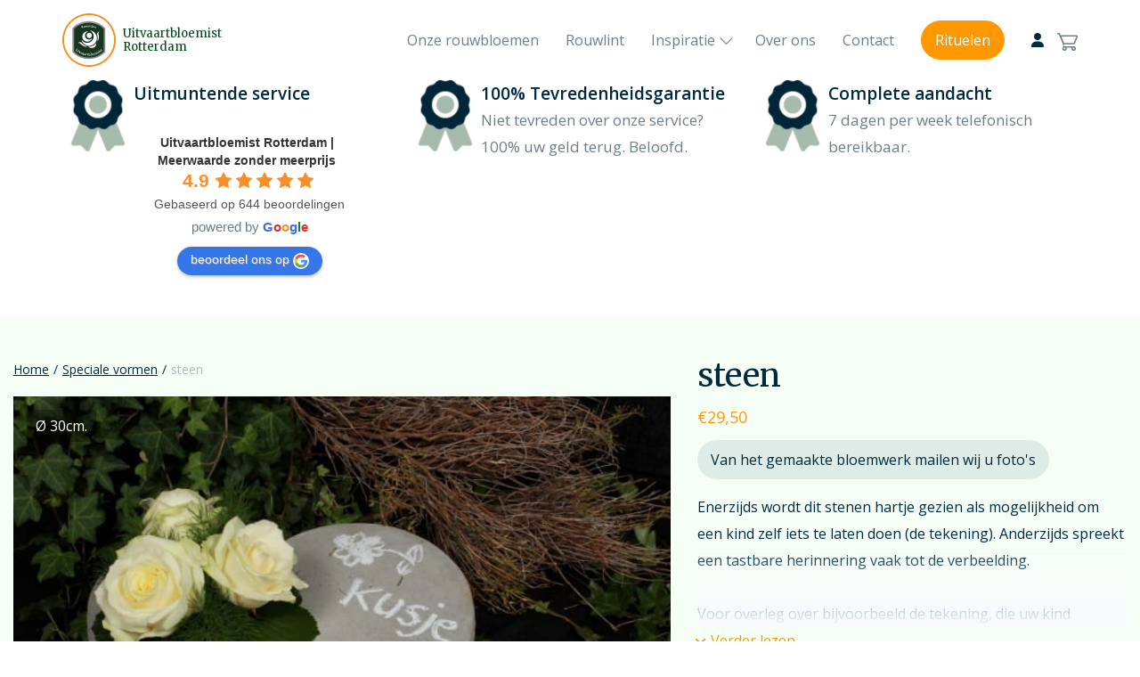

--- FILE ---
content_type: text/html; charset=UTF-8
request_url: https://uitvaartbloemistrotterdam.nl/product/stenen-hartje-in-het-wit/
body_size: 61741
content:
<!doctype html>
<html lang="nl-NL">
	<head>
		<meta charset="utf-8">
		<meta http-equiv="x-ua-compatible" content="ie=edge">
		<meta name="viewport" content="width=device-width, initial-scale=1.0, minimum-scale=1.0, maximum-scale=1.0, user-scalable=no">
		<meta name="HandheldFriendly" content="true">
		<link rel="alternate" type="application/rss+xml" title="Uitvaartbloemist Rotterdam Feed" href="https://uitvaartbloemistrotterdam.nl/feed/">

		<title>Betonnen hartje met eigen tekst</title>

		
        
<!--		<script id="Cookiebot" src="https://consent.cookiebot.com/uc.js" data-cbid="b7ff3bc9-a3b3-4020-a363-c416e0d24184" data-blockingmode="auto" type="text/javascript"></script>-->

		<meta name='robots' content='index, follow, max-image-preview:large, max-snippet:-1, max-video-preview:-1' />
	<style>img:is([sizes="auto" i], [sizes^="auto," i]) { contain-intrinsic-size: 3000px 1500px }</style>
	<script id="cookie-law-info-gcm-var-js" src="[data-uri]" defer></script>
<script data-optimized="1" id="cookie-law-info-gcm-js" type="text/javascript" src="https://uitvaartbloemistrotterdam.nl/wp-content/litespeed/js/5/bf9b9164a9a538dc755c1fb0892b3763.js?ver=b3763" defer data-deferred="1"></script> <script id="cookieyes" type="text/javascript" src="https://cdn-cookieyes.com/client_data/6e8b8c6e1595152afdcf30f6/script.js" defer data-deferred="1"></script>
<!-- Google Tag Manager for WordPress by gtm4wp.com -->
<script data-cfasync="false" data-pagespeed-no-defer>
	var gtm4wp_datalayer_name = "dataLayer";
	var dataLayer = dataLayer || [];
	const gtm4wp_use_sku_instead = false;
	const gtm4wp_currency = 'EUR';
	const gtm4wp_product_per_impression = 30;
	const gtm4wp_clear_ecommerce = false;
	const gtm4wp_datalayer_max_timeout = 2000;
</script>
<!-- End Google Tag Manager for WordPress by gtm4wp.com -->
	<!-- This site is optimized with the Yoast SEO plugin v26.1.1 - https://yoast.com/wordpress/plugins/seo/ -->
	<meta name="description" content="Persoonlijke afscheidsgroet op betonnen hartje gecombineerd met rozen naar keuze. Afscheid met bloemen." />
	<link rel="canonical" href="https://uitvaartbloemistrotterdam.nl/product/stenen-hartje-in-het-wit/" />
	<meta property="og:locale" content="nl_NL" />
	<meta property="og:type" content="article" />
	<meta property="og:title" content="Betonnen hartje met eigen tekst" />
	<meta property="og:description" content="Persoonlijke afscheidsgroet op betonnen hartje gecombineerd met rozen naar keuze. Afscheid met bloemen." />
	<meta property="og:url" content="https://uitvaartbloemistrotterdam.nl/product/stenen-hartje-in-het-wit/" />
	<meta property="og:site_name" content="Uitvaartbloemist Rotterdam" />
	<meta property="article:modified_time" content="2025-02-21T07:41:48+00:00" />
	<meta property="og:image" content="http://uitvaartbloemistrotterdam.nl/wp-content/uploads/2019/03/IMG_6571-1280x853.jpg" />
	<meta property="og:image:width" content="1280" />
	<meta property="og:image:height" content="853" />
	<meta property="og:image:type" content="image/jpeg" />
	<meta name="twitter:card" content="summary_large_image" />
	<meta name="twitter:label1" content="Geschatte leestijd" />
	<meta name="twitter:data1" content="1 minuut" />
	<script type="application/ld+json" class="yoast-schema-graph">{"@context":"https://schema.org","@graph":[{"@type":"WebPage","@id":"https://uitvaartbloemistrotterdam.nl/product/stenen-hartje-in-het-wit/","url":"https://uitvaartbloemistrotterdam.nl/product/stenen-hartje-in-het-wit/","name":"Betonnen hartje met eigen tekst","isPartOf":{"@id":"https://uitvaartbloemistrotterdam.nl/#website"},"primaryImageOfPage":{"@id":"https://uitvaartbloemistrotterdam.nl/product/stenen-hartje-in-het-wit/#primaryimage"},"image":{"@id":"https://uitvaartbloemistrotterdam.nl/product/stenen-hartje-in-het-wit/#primaryimage"},"thumbnailUrl":"https://uitvaartbloemistrotterdam.nl/wp-content/uploads/2019/03/IMG_6571-1280x853.jpg","datePublished":"2019-03-20T15:22:49+00:00","dateModified":"2025-02-21T07:41:48+00:00","description":"Persoonlijke afscheidsgroet op betonnen hartje gecombineerd met rozen naar keuze. Afscheid met bloemen.","breadcrumb":{"@id":"https://uitvaartbloemistrotterdam.nl/product/stenen-hartje-in-het-wit/#breadcrumb"},"inLanguage":"nl-NL","potentialAction":[{"@type":"ReadAction","target":["https://uitvaartbloemistrotterdam.nl/product/stenen-hartje-in-het-wit/"]}]},{"@type":"ImageObject","inLanguage":"nl-NL","@id":"https://uitvaartbloemistrotterdam.nl/product/stenen-hartje-in-het-wit/#primaryimage","url":"https://uitvaartbloemistrotterdam.nl/wp-content/uploads/2019/03/IMG_6571-1280x853.jpg","contentUrl":"https://uitvaartbloemistrotterdam.nl/wp-content/uploads/2019/03/IMG_6571-1280x853.jpg","width":1280,"height":853},{"@type":"BreadcrumbList","@id":"https://uitvaartbloemistrotterdam.nl/product/stenen-hartje-in-het-wit/#breadcrumb","itemListElement":[{"@type":"ListItem","position":1,"name":"Home","item":"https://uitvaartbloemistrotterdam.nl/"},{"@type":"ListItem","position":2,"name":"Onze rouwbloemen","item":"https://uitvaartbloemistrotterdam.nl/assortiment/"},{"@type":"ListItem","position":3,"name":"steen"}]},{"@type":"WebSite","@id":"https://uitvaartbloemistrotterdam.nl/#website","url":"https://uitvaartbloemistrotterdam.nl/","name":"Uitvaartbloemist Rotterdam","description":"","potentialAction":[{"@type":"SearchAction","target":{"@type":"EntryPoint","urlTemplate":"https://uitvaartbloemistrotterdam.nl/?s={search_term_string}"},"query-input":{"@type":"PropertyValueSpecification","valueRequired":true,"valueName":"search_term_string"}}],"inLanguage":"nl-NL"}]}</script>
	<!-- / Yoast SEO plugin. -->


<link rel='dns-prefetch' href='//ajax.googleapis.com' />
<link rel='dns-prefetch' href='//cdnjs.cloudflare.com' />
<link rel='dns-prefetch' href='//fonts.googleapis.com' />
<script type="text/javascript" src="[data-uri]" defer></script>

<link data-optimized="1" rel='stylesheet' id='delivery-date-block-frontend-css' href='https://uitvaartbloemistrotterdam.nl/wp-content/litespeed/css/5/e5bc3f2bbb7ba33097c910b5b6c447bf.css?ver=84acd' type='text/css' media='all' />
<style id='wp-emoji-styles-inline-css' type='text/css'>

	img.wp-smiley, img.emoji {
		display: inline !important;
		border: none !important;
		box-shadow: none !important;
		height: 1em !important;
		width: 1em !important;
		margin: 0 0.07em !important;
		vertical-align: -0.1em !important;
		background: none !important;
		padding: 0 !important;
	}
</style>
<link data-optimized="1" rel='stylesheet' id='photoswipe-css' href='https://uitvaartbloemistrotterdam.nl/wp-content/litespeed/css/5/e91775d8ad01f7c619924b2497190a86.css?ver=e08bf' type='text/css' media='all' />
<link data-optimized="1" rel='stylesheet' id='photoswipe-default-skin-css' href='https://uitvaartbloemistrotterdam.nl/wp-content/litespeed/css/5/223b354a2d1049da101531431044a2e3.css?ver=79970' type='text/css' media='all' />
<link data-optimized="1" rel='stylesheet' id='woocommerce-layout-css' href='https://uitvaartbloemistrotterdam.nl/wp-content/litespeed/css/5/3ea70998157d467d1e5213a5cda32249.css?ver=f9378' type='text/css' media='all' />
<link data-optimized="1" rel='stylesheet' id='woocommerce-smallscreen-css' href='https://uitvaartbloemistrotterdam.nl/wp-content/litespeed/css/5/2b31089367f2a79ad8b66b9241346a3c.css?ver=c4572' type='text/css' media='only screen and (max-width: 768px)' />
<link data-optimized="1" rel='stylesheet' id='woocommerce-general-css' href='https://uitvaartbloemistrotterdam.nl/wp-content/litespeed/css/5/5fac6404e0f20da7695b4952e62bf976.css?ver=e956f' type='text/css' media='all' />
<style id='woocommerce-inline-inline-css' type='text/css'>
.woocommerce form .form-row .required { visibility: visible; }
</style>
<link data-optimized="1" rel='stylesheet' id='woof-css' href='https://uitvaartbloemistrotterdam.nl/wp-content/litespeed/css/5/cd65870dea97e5b1b60edb9b7c74868a.css?ver=e70b8' type='text/css' media='all' />
<style id='woof-inline-css' type='text/css'>

.woof_products_top_panel li span, .woof_products_top_panel2 li span{background: url(https://uitvaartbloemistrotterdam.nl/wp-content/plugins/woocommerce-products-filter/img/delete.png);background-size: 14px 14px;background-repeat: no-repeat;background-position: right;}
.woof_edit_view{
                    display: none;
                }
.woof_price_search_container .price_slider_amount button.button{
                        display: none;
                    }

                    /***** END: hiding submit button of the price slider ******/



</style>
<link data-optimized="1" rel='stylesheet' id='chosen-drop-down-css' href='https://uitvaartbloemistrotterdam.nl/wp-content/litespeed/css/5/5f88aa7202dd69b4755e5afc5c530d56.css?ver=bbfcf' type='text/css' media='all' />
<link data-optimized="1" rel='stylesheet' id='plainoverlay-css' href='https://uitvaartbloemistrotterdam.nl/wp-content/litespeed/css/5/efbc8ff5143fc3919e9d99db0451c4ac.css?ver=4ae54' type='text/css' media='all' />
<link data-optimized="1" rel='stylesheet' id='icheck-jquery-color-css' href='https://uitvaartbloemistrotterdam.nl/wp-content/litespeed/css/5/fae07794e6d108b8550756a5f478615c.css?ver=9be60' type='text/css' media='all' />
<link data-optimized="1" rel='stylesheet' id='woof_by_sku_html_items-css' href='https://uitvaartbloemistrotterdam.nl/wp-content/litespeed/css/5/43a74809cdeb815498d5ce7e955f467d.css?ver=6a931' type='text/css' media='all' />
<link data-optimized="1" rel='stylesheet' id='woof_by_text_html_items-css' href='https://uitvaartbloemistrotterdam.nl/wp-content/litespeed/css/5/15a1615c67e562012a438294367a53b8.css?ver=83906' type='text/css' media='all' />
<link data-optimized="1" rel='stylesheet' id='woof_color_html_items-css' href='https://uitvaartbloemistrotterdam.nl/wp-content/litespeed/css/5/7471e11739bd7d269f62dc993a97185b.css?ver=b4f4c' type='text/css' media='all' />
<link data-optimized="1" rel='stylesheet' id='woof_quick_search_html_items-css' href='https://uitvaartbloemistrotterdam.nl/wp-content/litespeed/css/5/c3343e1ec1fa13e244a18031fae8e8c4.css?ver=d316d' type='text/css' media='all' />
<link data-optimized="1" rel='stylesheet' id='grw-public-main-css-css' href='https://uitvaartbloemistrotterdam.nl/wp-content/litespeed/css/5/e213f75ff5d4150515d81f7005e49b70.css?ver=7b7ac' type='text/css' media='all' />
<link data-optimized="1" rel='stylesheet' id='brands-styles-css' href='https://uitvaartbloemistrotterdam.nl/wp-content/litespeed/css/5/45f063b0e1642abba22850b7af421fe0.css?ver=1bc22' type='text/css' media='all' />
<link data-optimized="1" rel='stylesheet' id='root_child_stylesheet-css' href='https://uitvaartbloemistrotterdam.nl/wp-content/litespeed/css/5/82b5fe1661c4a74d427dab26c9342abd.css?ver=20757' type='text/css' media='all' />
<link rel='stylesheet' id='font-awesome-css' href='https://cdnjs.cloudflare.com/ajax/libs/font-awesome/6.5.2/css/all.min.css?ver=95ab8769f917b76b654f3c4c3effe237' type='text/css' media='all' />
<link data-optimized="1" rel='stylesheet' id='root_child_stylesheet_product_options-css' href='https://uitvaartbloemistrotterdam.nl/wp-content/litespeed/css/5/0e6e0078d7cf150572ca63e05cc4faac.css?ver=62589' type='text/css' media='all' />
<link rel='stylesheet' id='fonts-css' href='https://fonts.googleapis.com/css?family=Merriweather:400,400i|Open+Sans:400,400i,600,600i&#038;display=swap' type='text/css' media='all' />
<script type="text/javascript" id="woof-husky-js-extra" src="[data-uri]" defer></script>
<script data-optimized="1" type="text/javascript" src="https://uitvaartbloemistrotterdam.nl/wp-content/litespeed/js/5/4dcafb70c917f555a15bfa914602fc4f.js?ver=c4460" id="woof-husky-js" defer data-deferred="1"></script>
<script type="text/javascript" src="//ajax.googleapis.com/ajax/libs/jquery/3.6.0/jquery.js" id="jquery-js"></script>
<script type="text/javascript" id="jquery-js-after">
/* <![CDATA[ */
window.jQuery || document.write('<script src="https://uitvaartbloemistrotterdam.nl/wp-content/themes/uitvaartbloemist/assets/scripts/jquery.min.js"><\/script>')
/* ]]> */
</script>
<script data-optimized="1" type="text/javascript" src="https://uitvaartbloemistrotterdam.nl/wp-content/litespeed/js/5/a79d037d0ec8a960e84b66829e5993df.js?ver=1e4b5" id="jquery-blockui-js" data-wp-strategy="defer"></script>
<script type="text/javascript" id="wc-add-to-cart-js-extra" src="[data-uri]" defer></script>
<script data-optimized="1" type="text/javascript" src="https://uitvaartbloemistrotterdam.nl/wp-content/litespeed/js/5/4fadfb031f934cc80a67a324e34f5cf9.js?ver=6e911" id="wc-add-to-cart-js" defer="defer" data-wp-strategy="defer"></script>
<script data-optimized="1" type="text/javascript" src="https://uitvaartbloemistrotterdam.nl/wp-content/litespeed/js/5/d1bc19ca80974ba723f0142faa40b916.js?ver=af4bb" id="photoswipe-js" defer="defer" data-wp-strategy="defer"></script>
<script data-optimized="1" type="text/javascript" src="https://uitvaartbloemistrotterdam.nl/wp-content/litespeed/js/5/d1e62806e7f31fca078168ce31fa9ef3.js?ver=4e3ad" id="photoswipe-ui-default-js" defer="defer" data-wp-strategy="defer"></script>
<script data-optimized="1" type="text/javascript" src="https://uitvaartbloemistrotterdam.nl/wp-content/litespeed/js/5/41c35acdc25ffc7e46aae7ae97c99426.js?ver=a4901" id="js-cookie-js" defer="defer" data-wp-strategy="defer"></script>
<script type="text/javascript" id="woocommerce-js-extra" src="[data-uri]" defer></script>
<script data-optimized="1" type="text/javascript" src="https://uitvaartbloemistrotterdam.nl/wp-content/litespeed/js/5/f60d15599aa1207b79c6e72ee5b319a9.js?ver=3c8fd" id="woocommerce-js" defer="defer" data-wp-strategy="defer"></script>
<script data-optimized="1" type="text/javascript" defer="defer" src="https://uitvaartbloemistrotterdam.nl/wp-content/litespeed/js/5/70e787674d74fe93573dc953c4a7afbb.js?ver=59229" id="grw-public-main-js-js"></script>
<script type="text/javascript" id="enhanced-ecommerce-google-analytics-js-extra" src="[data-uri]" defer></script>
<script data-cfasync="false" data-no-optimize="1" data-pagespeed-no-defer type="text/javascript" src="https://uitvaartbloemistrotterdam.nl/wp-content/plugins/enhanced-e-commerce-for-woocommerce-store/public/js/con-gtm-google-analytics.js?ver=7.2.12" id="enhanced-ecommerce-google-analytics-js"></script>
<script data-cfasync="false" data-no-optimize="1" data-pagespeed-no-defer type="text/javascript" id="enhanced-ecommerce-google-analytics-js-after">
/* <![CDATA[ */
tvc_smd={"tvc_wcv":"10.2.2","tvc_wpv":"6.8.3","tvc_eev":"7.2.12","tvc_cnf":{"t_cg":"","t_ec":"","t_ee":"on","t_df":"","t_gUser":"1","t_UAen":"on","t_thr":"6","t_IPA":"1","t_PrivacyPolicy":"1"},"tvc_sub_data":{"sub_id":"37009","cu_id":"5981","pl_id":"1","ga_tra_option":"GA4","ga_property_id":"","ga_measurement_id":"G-4PCMSNZ5Q7","ga_ads_id":"","ga_gmc_id":"","ga_gmc_id_p":"","op_gtag_js":"0","op_en_e_t":"0","op_rm_t_t":"0","op_dy_rm_t_t":"0","op_li_ga_wi_ads":"0","gmc_is_product_sync":"0","gmc_is_site_verified":"0","gmc_is_domain_claim":"0","gmc_product_count":"0","fb_pixel_id":"","tracking_method":"gtm","user_gtm_id":"conversios-gtm"}};
/* ]]> */
</script>
<script data-optimized="1" type="text/javascript" src="https://uitvaartbloemistrotterdam.nl/wp-content/litespeed/js/5/c8e2e0c9ecea67113f0d97f92622df98.js?ver=6a0dc" id="orddd_tyche-js" defer data-deferred="1"></script>
<link rel="https://api.w.org/" href="https://uitvaartbloemistrotterdam.nl/wp-json/" /><link rel="alternate" title="JSON" type="application/json" href="https://uitvaartbloemistrotterdam.nl/wp-json/wp/v2/product/579" /><link rel="alternate" title="oEmbed (JSON)" type="application/json+oembed" href="https://uitvaartbloemistrotterdam.nl/wp-json/oembed/1.0/embed?url=https%3A%2F%2Fuitvaartbloemistrotterdam.nl%2Fproduct%2Fstenen-hartje-in-het-wit%2F" />
<link rel="alternate" title="oEmbed (XML)" type="text/xml+oembed" href="https://uitvaartbloemistrotterdam.nl/wp-json/oembed/1.0/embed?url=https%3A%2F%2Fuitvaartbloemistrotterdam.nl%2Fproduct%2Fstenen-hartje-in-het-wit%2F&#038;format=xml" />
  <style type="text/css">
    .pewc-group-content-wrapper {
      background-color:  !important;
    }
    ul.pewc-product-extra-groups {
      margin-left: px;
      margin-bottom: px;
      padding: px;
      background-color: ;
    }
    .pewc-product-extra-groups > li {
      margin-left: px;
      margin-bottom: px;
      padding-top: px;
      padding-bottom: px;
      padding-left: px;
      padding-right: px;
      background-color: ;
      color: 0;
    }

    
    
          .pewc-group-heading-wrapper h3 {
        color: #333;
      }
    
          .pewc-group-heading-wrapper h3 {
        font-size: 32px;
      }
    
          .pewc-preset-style .pewc-groups-accordion .pewc-group-wrap h3 {
        background-color: transparent;
      }
      .pewc-groups-accordion .pewc-group-heading-wrapper, .pewc-preset-style .pewc-groups-accordion .pewc-group-wrap h3 {
        background-color: #eee;
      }
    
          .pewc-group-description {
      color: #222;
      }
    
          .pewc-group-description {
        font-size: 18px;
      }
    
          .pewc-step-buttons .pewc-next-step-button[data-direction="next"] {
        background-color: #eee;
      }
              .pewc-step-buttons .pewc-next-step-button[data-direction="next"] {
        color: #222;
      }
    
          .pewc-step-buttons .pewc-next-step-button[data-direction="previous"] {
        background-color: #eee;
      }
              .pewc-step-buttons .pewc-next-step-button[data-direction="previous"] {
        color: #222;
      }
    
          .pewc-steps-wrapper .pewc-tab  {
        background: #f9f9f9;
      }
      .pewc-steps-wrapper .pewc-tab:after {
        border-left-color: #f9f9f9;
      }
    
          .pewc-steps-wrapper .pewc-tab.active-tab  {
        background: #f1f1f1;
      }
      .pewc-steps-wrapper .pewc-tab.active-tab:after {
        border-left-color: #f1f1f1;
      }
    
          .pewc-preset-style .pewc-tabs-wrapper .pewc-tab  {
        background: #f1f1f1;
        border-color: #f1f1f1;
        border-bottom-color: #fff;

      }
    
          .pewc-preset-style .pewc-tabs-wrapper .pewc-tab.active-tab  {
        background: #fff;
        border-bottom-color: #fff;
      }
    
          .pewc-groups-accordion .pewc-group-wrap h3::before {
        border-color: #222;
      }
    
          .pewc-groups-accordion .pewc-group-wrap h3::before {
        height: 0.3em;
        width: 0.3em;
      }
        
                textarea.pewc-form-field {
      height: em;
    }
          .pewc-has-hex .pewc-radio-images-wrapper[class*=" pewc-columns-"] .pewc-radio-image-wrapper,
      .pewc-hex {
        width: 60px;
      }
                .pewc-hex {
        height: 60px;
      }
          .pewc-preset-style .pewc-radio-image-wrapper.checked,
      .pewc-preset-style .pewc-checkbox-image-wrapper.checked,
      .pewc-preset-style .checked .pewc-hex {
        border-color:  #2196f3;
      }
      /* 3.25.4, so that hover is only applied on screens with mice */
      @media (pointer: fine) {
        .pewc-preset-style .pewc-radio-image-wrapper:hover,
        .pewc-preset-style .pewc-checkbox-image-wrapper:hover,
        .pewc-preset-style .pewc-radio-image-wrapper:hover .pewc-hex {
          border-color:  #2196f3;
        }
      }
          .pewc-preset-style .pewc-radio-image-wrapper,
      .pewc-preset-style .pewc-checkbox-image-wrapper {
        padding: 8px
      }
          .pewc-preset-style .products-quantities-independent:not(.pewc-column-wrapper) .pewc-checkbox-desc-wrapper,
      .pewc-preset-style .products-quantities-independent:not(.pewc-column-wrapper) .pewc-radio-desc-wrapper {
        display: grid;
      }
      </style>
  
		<script src="[data-uri]" defer></script>

	<meta name="ti-site-data" content="[base64]" />
<!-- Google Tag Manager for WordPress by gtm4wp.com -->
<!-- GTM Container placement set to manual -->
<script data-cfasync="false" data-pagespeed-no-defer type="text/javascript">
	var dataLayer_content = {"pagePostType":"product","pagePostType2":"single-product","pagePostAuthor":"dirkschots","cartContent":{"totals":{"applied_coupons":[],"discount_total":0,"subtotal":0,"total":0},"items":[]},"productRatingCounts":[],"productAverageRating":0,"productReviewCount":0,"productType":"simple","productIsVariable":0};
	dataLayer.push( dataLayer_content );
</script>
<script data-cfasync="false" data-pagespeed-no-defer type="text/javascript">
(function(w,d,s,l,i){w[l]=w[l]||[];w[l].push({'gtm.start':
new Date().getTime(),event:'gtm.js'});var f=d.getElementsByTagName(s)[0],
j=d.createElement(s),dl=l!='dataLayer'?'&l='+l:'';j.async=true;j.src=
'//www.googletagmanager.com/gtm.js?id='+i+dl;f.parentNode.insertBefore(j,f);
})(window,document,'script','dataLayer','GTM-T53VPZ6');
</script>
<!-- End Google Tag Manager for WordPress by gtm4wp.com -->	<noscript><style>.woocommerce-product-gallery{ opacity: 1 !important; }</style></noscript>
	        <script data-cfasync="false" data-no-optimize="1" data-pagespeed-no-defer>
            var tvc_lc = 'EUR';
        </script>
        <script data-cfasync="false" data-no-optimize="1" data-pagespeed-no-defer>
            var tvc_lc = 'EUR';
        </script>
<script data-cfasync="false" data-pagespeed-no-defer>
      window.dataLayer = window.dataLayer || [];
      dataLayer.push({"event":"begin_datalayer","cov_ga4_measurment_id":"G-4PCMSNZ5Q7","cov_remarketing":false,"conv_track_email":"1","conv_track_phone":"1","conv_track_address":"1","conv_track_page_scroll":"1","conv_track_file_download":"1","conv_track_author":"1","conv_track_signup":"1","conv_track_signin":"1"});
    </script>    <!-- Google Tag Manager by Conversios-->
    <script>
      (function(w, d, s, l, i) {
        w[l] = w[l] || [];
        w[l].push({
          'gtm.start': new Date().getTime(),
          event: 'gtm.js'
        });
        var f = d.getElementsByTagName(s)[0],
          j = d.createElement(s),
          dl = l != 'dataLayer' ? '&l=' + l : '';
        j.async = true;
        j.src =
          'https://www.googletagmanager.com/gtm.js?id=' + i + dl;
        f.parentNode.insertBefore(j, f);
      })(window, document, 'script', 'dataLayer', 'GTM-K7X94DG');
    </script>
    <!-- End Google Tag Manager -->
    <!-- Google Tag Manager (noscript) -->
    <noscript><iframe data-lazyloaded="1" src="about:blank" data-src="https://www.googletagmanager.com/ns.html?id=GTM-K7X94DG" height="0" width="0" style="display:none;visibility:hidden"></iframe><noscript><iframe src="https://www.googletagmanager.com/ns.html?id=GTM-K7X94DG" height="0" width="0" style="display:none;visibility:hidden"></iframe></noscript></noscript>
    <!-- End Google Tag Manager (noscript) -->
      <script src="[data-uri]" defer></script>
          <script data-cfasync="false" data-no-optimize="1" data-pagespeed-no-defer>
            var tvc_lc = 'EUR';
        </script>
        <script data-cfasync="false" data-no-optimize="1" data-pagespeed-no-defer>
            var tvc_lc = 'EUR';
        </script>
        <script type="text/javascript" src="[data-uri]" defer></script>

        		<style type="text/css" id="wp-custom-css">
			.wp-gr .grw-slider .grw-slider-header-inner, .wp-gr {
	margin-top: -15px!important;
	margin-left: -10px!important;
	padding: 0px!important;
}

.wp-gr .wp-google-powered{
	color: #6e7e87!important;
}

.mobile-hide{
		display: none;
	}

@media (max-width:768px){
	.pillar-title{
		font-size: 16px!important;
	}
	..pillar-description{
		font-size: 10px!important;
	}
	.page-landing-featured ul.products{
		margin-top:0px;
	}
}

@media (min-width:991px){
	.woof_hide_filter{
		display: block;
	}
}
@media (min-width:768px){
	.desktop-hide{
		display: none;
	}
	.mobile-hide{
		display: inline;
	}
}		</style>
				<link rel="apple-touch-icon" sizes="180x180" href="https://uitvaartbloemistrotterdam.nl/wp-content/themes/uitvaartbloemist/assets/images/favicons/apple-touch-icon.png">
<link rel="icon" type="image/png" sizes="32x32" href="https://uitvaartbloemistrotterdam.nl/wp-content/themes/uitvaartbloemist/assets/images/favicons/favicon-32x32.png">
<link rel="icon" type="image/png" sizes="16x16" href="https://uitvaartbloemistrotterdam.nl/wp-content/themes/uitvaartbloemist/assets/images/favicons/favicon-16x16.png">
<link rel="manifest" href="https://uitvaartbloemistrotterdam.nl/wp-content/themes/uitvaartbloemist/assets/images/favicons/site.webmanifest">
<link rel="mask-icon" href="https://uitvaartbloemistrotterdam.nl/wp-content/themes/uitvaartbloemist/assets/images/favicons/safari-pinned-tab.svg" color="#ff9800">
<link rel="shortcut icon" href="https://uitvaartbloemistrotterdam.nl/wp-content/themes/uitvaartbloemist/assets/images/favicons/favicon.ico">
<meta name="msapplication-TileColor" content="#ff9800">
<meta name="msapplication-config" content="https://uitvaartbloemistrotterdam.nl/wp-content/themes/uitvaartbloemist/assets/images/favicons/browserconfig.xml">
<meta name="theme-color" content="#ff9800">

		<!--[if lt IE 9]>
		<script src="https://oss.maxcdn.com/libs/html5shiv/3.7.0/html5shiv.js"></script>
		<script src="https://oss.maxcdn.com/libs/respond.js/1.4.2/respond.min.js"></script>
		<![endif]-->
	</head>
	<body class="wp-singular product-template-default single single-product postid-579 wp-theme-uitvaartbloemist theme-uitvaartbloemist woocommerce woocommerce-page woocommerce-no-js pewc-has-extra-fields pewc-quantity-layout-grid pewc-preset-style pewc-style-simple">
	
<!-- GTM Container placement set to manual -->
<!-- Google Tag Manager (noscript) -->
				<noscript><iframe data-lazyloaded="1" src="about:blank" data-src="https://www.googletagmanager.com/ns.html?id=GTM-T53VPZ6" height="0" width="0" style="display:none;visibility:hidden" aria-hidden="true"></iframe><noscript><iframe src="https://www.googletagmanager.com/ns.html?id=GTM-T53VPZ6" height="0" width="0" style="display:none;visibility:hidden" aria-hidden="true"></iframe></noscript></noscript>
<!-- End Google Tag Manager (noscript) -->
	

<style>
/*    custom style want weet niet waar ik de styling moet doen*/

.woocommerce .col-1, .col-2{ max-width:none; width:100%!important}
</style>
<header role="banner">
	<div class="navbar navbar-expand-md">
		<div class="navbar-container container">
            <a class="navbar-brand" href="https://uitvaartbloemistrotterdam.nl/">
                                    				<svg class="navbar-brand-emblem">
                    					<use xlink:href="https://uitvaartbloemistrotterdam.nl/wp-content/themes/uitvaartbloemist/assets/dist/rotterdam//spritemap.31c0bf6217e8274364b7.svg#uitvaartbloemist-brand-border" class="navbar-brand-emblem-border" />
                    					<use xlink:href="https://uitvaartbloemistrotterdam.nl/wp-content/themes/uitvaartbloemist/assets/dist/rotterdam//spritemap.31c0bf6217e8274364b7.svg#uitvaartbloemist-brand-emblem" class="navbar-brand-emblem-emblem" />
                    					<use xlink:href="https://uitvaartbloemistrotterdam.nl/wp-content/themes/uitvaartbloemist/assets/dist/rotterdam//spritemap.31c0bf6217e8274364b7.svg#uitvaartbloemist-brand-ring" class="navbar-brand-emblem-ring" />
                    				</svg>
                                <span class="navbar-brand-name"><div style="font-size: 13px;line-height: 15px">Uitvaartbloemist<br>Rotterdam</div></span>
            </a>

                <a class="navbar-account navbar-shopcart  has-items" href="https://uitvaartbloemistrotterdam.nl/mijn-account/">
                    <i class="fas fa-user"></i> <!-- FontAwesome icon for user -->
                </a>


			<a class="navbar-shopcart " href="https://uitvaartbloemistrotterdam.nl/afrekenen/" data-nav-shopcart>
				<svg class="icon icon-shopping-cart navbar-shopcart-icon"><use xlink:href="https://uitvaartbloemistrotterdam.nl/wp-content/themes/uitvaartbloemist/assets/dist/rotterdam//spritemap.31c0bf6217e8274364b7.svg#shopping-cart"></use></svg>				<span class="navbar-shopcart-badge" data-nav-shopcart-count>0</span>
			</a>
			<button class="navbar-toggler" type="button" data-toggle="navbar" data-target="#navbarCollapse" aria-controls="navbarCollapse" aria-expanded="false" aria-label="Toggle navigation">
				<span class="navbar-toggler-line"></span>
				<span class="navbar-toggler-line"></span>
			</button>
			<div id="navbarCollapse" class="navbar-collapse">
				<div class="navbar-collapse-inner">
					<div class="navbar-nav-wrap mr-auto"><ul class="nav"><li itemscope="itemscope" itemtype="https://www.schema.org/SiteNavigationElement" id="menu-item-32" class="menu-item menu-item-type-post_type menu-item-object-page current_page_parent menu-item-32 nav-item"><a title="Onze rouwbloemen" href="https://uitvaartbloemistrotterdam.nl/assortiment/" class="nav-link">Onze rouwbloemen</a></li>
<li itemscope="itemscope" itemtype="https://www.schema.org/SiteNavigationElement" id="menu-item-6096" class="menu-item menu-item-type-post_type menu-item-object-page menu-item-6096 nav-item"><a title="Rouwlint" href="https://uitvaartbloemistrotterdam.nl/linten/" class="nav-link">Rouwlint</a></li>
<li itemscope="itemscope" itemtype="https://www.schema.org/SiteNavigationElement" id="menu-item-4835" class="menu-item menu-item-type-custom menu-item-object-custom menu-item-has-children has-megamenu dropdown menu-item-4835 nav-item"><a title="Inspiratie" href="#" data-toggle="dropdown" aria-haspopup="true" aria-expanded="false" class="dropdown-toggle nav-link" id="menu-item-dropdown-4835">Inspiratie</a>
<div class="nav-megamenu dropdown-menu" aria-labelledby="menu-item-dropdown-4835"><div class="nav-megamenu-wrap"><div class="container"><div class="row"><div class="col-md-4 nav-megamenu-info"><h3 class="mb-3">Inspiratie</h3><p class="text-primary-light">Wij helpen u graag op weg bij veelvoorkomende afwegingen.</p><div class="nav-megamenu-helpdesk media"><img data-lazyloaded="1" src="[data-uri]" data-src="https://uitvaartbloemistrotterdam.nl/wp-content/uploads/2019/01/Ferdinand-150x150.jpg" alt="Ferdinand van Leeuwen" class="nav-megamenu-helpdesk-avatar" /><noscript><img src="https://uitvaartbloemistrotterdam.nl/wp-content/uploads/2019/01/Ferdinand-150x150.jpg" alt="Ferdinand van Leeuwen" class="nav-megamenu-helpdesk-avatar" /></noscript><div class="media-body"><h5 class="mb-0">Heeft u vragen?</h5><p class="mb-0 text-primary-light"><a href="/contact/">Mail</a> of bel/chat vanaf 07:30 tot 19:30 7 dagen per week.</p></div></div></div><div class="col-md-8"><ul class="nav-megamenu-items" role="menu">
	<li itemscope="itemscope" itemtype="https://www.schema.org/SiteNavigationElement" id="menu-item-4906" class="menu-item menu-item-type-post_type menu-item-object-page menu-item-4906 nav-item"><a title="Het rouwboeket in hartvorm" href="https://uitvaartbloemistrotterdam.nl/hartvorm-rouwstuk/" class="dropdown-item"><div class="media nav-megamenu-item"><img data-lazyloaded="1" src="[data-uri]" data-src="https://uitvaartbloemistrotterdam.nl/wp-content/uploads/2019/03/443-1-150x150.jpg" alt="" class="nav-megamenu-helpdesk-avatar nav-megamenu-item-avatar" /><noscript><img src="https://uitvaartbloemistrotterdam.nl/wp-content/uploads/2019/03/443-1-150x150.jpg" alt="" class="nav-megamenu-helpdesk-avatar nav-megamenu-item-avatar" /></noscript><div class="media-body"><span class="nav-megamenu-item-title">Het rouwboeket in hartvorm</span><span class="nav-megamenu-item-desc">Liefdevol vormgegeven</span></div></div></a></li>
	<li itemscope="itemscope" itemtype="https://www.schema.org/SiteNavigationElement" id="menu-item-4838" class="menu-item menu-item-type-post_type menu-item-object-page menu-item-4838 nav-item"><a title="Modern rouwbloemwerk" href="https://uitvaartbloemistrotterdam.nl/modern-rouwbloemwerk/" class="dropdown-item"><div class="media nav-megamenu-item"><img data-lazyloaded="1" src="[data-uri]" data-src="https://uitvaartbloemistrotterdam.nl/wp-content/uploads/2020/05/M96-lage-resolutie-150x150.jpg" alt="" class="nav-megamenu-helpdesk-avatar nav-megamenu-item-avatar" /><noscript><img src="https://uitvaartbloemistrotterdam.nl/wp-content/uploads/2020/05/M96-lage-resolutie-150x150.jpg" alt="" class="nav-megamenu-helpdesk-avatar nav-megamenu-item-avatar" /></noscript><div class="media-body"><span class="nav-megamenu-item-title">Modern rouwbloemwerk</span><span class="nav-megamenu-item-desc">Modern geschikt</span></div></div></a></li>
	<li itemscope="itemscope" itemtype="https://www.schema.org/SiteNavigationElement" id="menu-item-4858" class="menu-item menu-item-type-post_type menu-item-object-page menu-item-4858 nav-item"><a title="Orchidee rouwstuk" href="https://uitvaartbloemistrotterdam.nl/orchidee-rouwstuk/" class="dropdown-item"><div class="media nav-megamenu-item"><img data-lazyloaded="1" src="[data-uri]" data-src="https://uitvaartbloemistrotterdam.nl/wp-content/uploads/2020/05/DSC01629-lage-resolutie-150x150.jpg" alt="" class="nav-megamenu-helpdesk-avatar nav-megamenu-item-avatar" /><noscript><img src="https://uitvaartbloemistrotterdam.nl/wp-content/uploads/2020/05/DSC01629-lage-resolutie-150x150.jpg" alt="" class="nav-megamenu-helpdesk-avatar nav-megamenu-item-avatar" /></noscript><div class="media-body"><span class="nav-megamenu-item-title">Orchidee rouwstuk</span><span class="nav-megamenu-item-desc">De phalaenopsis-orchidee</span></div></div></a></li>
	<li itemscope="itemscope" itemtype="https://www.schema.org/SiteNavigationElement" id="menu-item-4902" class="menu-item menu-item-type-post_type menu-item-object-page menu-item-4902 nav-item"><a title="Van en voor kinderen rouwstuk" href="https://uitvaartbloemistrotterdam.nl/rouwstuk-van-en-voor-kinderen/" class="dropdown-item"><div class="media nav-megamenu-item"><img data-lazyloaded="1" src="[data-uri]" data-src="https://uitvaartbloemistrotterdam.nl/wp-content/uploads/2019/04/kinderen07-spiegel-150x150.jpg" alt="" class="nav-megamenu-helpdesk-avatar nav-megamenu-item-avatar" /><noscript><img src="https://uitvaartbloemistrotterdam.nl/wp-content/uploads/2019/04/kinderen07-spiegel-150x150.jpg" alt="" class="nav-megamenu-helpdesk-avatar nav-megamenu-item-avatar" /></noscript><div class="media-body"><span class="nav-megamenu-item-title">Van en voor kinderen rouwstuk</span><span class="nav-megamenu-item-desc">Kinderlijk mooi</span></div></div></a></li>
	<li itemscope="itemscope" itemtype="https://www.schema.org/SiteNavigationElement" id="menu-item-5740" class="menu-item menu-item-type-post_type menu-item-object-page menu-item-5740 nav-item"><a title="Feyenoord rouwstuk" href="https://uitvaartbloemistrotterdam.nl/feyenoord-rouwstuk/" class="dropdown-item"><div class="media nav-megamenu-item"><img data-lazyloaded="1" src="[data-uri]" data-src="https://uitvaartbloemistrotterdam.nl/wp-content/uploads/2019/03/Vormen-11-1-150x150.jpg" alt="" class="nav-megamenu-helpdesk-avatar nav-megamenu-item-avatar" /><noscript><img src="https://uitvaartbloemistrotterdam.nl/wp-content/uploads/2019/03/Vormen-11-1-150x150.jpg" alt="" class="nav-megamenu-helpdesk-avatar nav-megamenu-item-avatar" /></noscript><div class="media-body"><span class="nav-megamenu-item-title">Feyenoord rouwstuk</span><span class="nav-megamenu-item-desc">Sport en bloemen gaan hand in hand</span></div></div></a></li>
	<li itemscope="itemscope" itemtype="https://www.schema.org/SiteNavigationElement" id="menu-item-8903" class="menu-item menu-item-type-post_type menu-item-object-page menu-item-8903 nav-item"><a title="Veldboeket" href="https://uitvaartbloemistrotterdam.nl/veldboeket/" class="dropdown-item"><div class="media nav-megamenu-item"><img data-lazyloaded="1" src="[data-uri]" data-src="https://uitvaartbloemistrotterdam.nl/wp-content/uploads/2020/08/DSC06812-1-150x150.jpg" alt="" class="nav-megamenu-helpdesk-avatar nav-megamenu-item-avatar" /><noscript><img src="https://uitvaartbloemistrotterdam.nl/wp-content/uploads/2020/08/DSC06812-1-150x150.jpg" alt="" class="nav-megamenu-helpdesk-avatar nav-megamenu-item-avatar" /></noscript><div class="media-body"><span class="nav-megamenu-item-title">Veldboeket</span><span class="nav-megamenu-item-desc">Bloem, bloemen, bloemenzee</span></div></div></a></li>
</ul></div></div></div></div></div></li>
<li itemscope="itemscope" itemtype="https://www.schema.org/SiteNavigationElement" id="menu-item-33" class="menu-item menu-item-type-post_type menu-item-object-page menu-item-33 nav-item"><a title="Over ons" href="https://uitvaartbloemistrotterdam.nl/over-ons-en-de-uitvaartbloemist/" class="nav-link">Over ons</a></li>
<li itemscope="itemscope" itemtype="https://www.schema.org/SiteNavigationElement" id="menu-item-34" class="menu-item menu-item-type-post_type menu-item-object-page menu-item-34 nav-item"><a title="Contact" href="https://uitvaartbloemistrotterdam.nl/contact/" class="nav-link">Contact</a></li>
<li class="nav-item nav-item-btn navbar-tool"><a href="https://uitvaartbloemistrotterdam.nl/rituelen/" class="btn btn-secondary btn-pill">Rituelen</a></li></ul></div>				</div>
			</div>
		</div>
	</div>
</header>


<div class="wrap" role="document">

				
	<main class="main" role="main">
		
				
		
<section class="section section-y-small pb-3 mobile-hide">
    <div class="container cpillar">
        <div class="row justify-content-center">
                                    <div class="col-sm-6 col-lg-4">
                
                
<div class="media pillarjustify-content-start">
        <div class="pillar-image" style="width: 80px; height: 80px;">
        <img data-lazyloaded="1" src="[data-uri]" data-src="https://uitvaartbloemistrotterdam.nl/wp-content/uploads/2023/07/Award-icon.png"   data-sizes="80px" data-srcset="https://uitvaartbloemistrotterdam.nl/wp-content/uploads/2023/07/Award-icon.png 120w, https://uitvaartbloemistrotterdam.nl/wp-content/uploads/2023/07/Award-icon-100x100.png 100w" class="" alt=""><noscript><img src="https://uitvaartbloemistrotterdam.nl/wp-content/uploads/2023/07/Award-icon.png"   sizes="80px" srcset="https://uitvaartbloemistrotterdam.nl/wp-content/uploads/2023/07/Award-icon.png 120w, https://uitvaartbloemistrotterdam.nl/wp-content/uploads/2023/07/Award-icon-100x100.png 100w" class="" alt=""></noscript>    </div>
        <div class="media-body">
        <h3 class="pillar-title">Uitmuntende service</h3>
        <p class="pillar-description" style="margin-top=0px;">
                    <div class="wp-gr wpac" data-id="19037" data-layout="slider" data-exec="false" data-options='{"text_size":"","trans":{"read more":"lees verder"}}'><svg xmlns="http://www.w3.org/2000/svg" style="display:none"><symbol id="grw-star" viewBox="0 0 1792 1792"><path d="M1728 647q0 22-26 48l-363 354 86 500q1 7 1 20 0 21-10.5 35.5t-30.5 14.5q-19 0-40-12l-449-236-449 236q-22 12-40 12-21 0-31.5-14.5t-10.5-35.5q0-6 2-20l86-500-364-354q-25-27-25-48 0-37 56-46l502-73 225-455q19-41 49-41t49 41l225 455 502 73q56 9 56 46z"></path></symbol><symbol id="grw-star-h" viewBox="0 0 1792 1792"><path d="M1250 957l257-250-356-52-66-10-30-60-159-322v963l59 31 318 168-60-355-12-66zm452-262l-363 354 86 500q5 33-6 51.5t-34 18.5q-17 0-40-12l-449-236-449 236q-23 12-40 12-23 0-34-18.5t-6-51.5l86-500-364-354q-32-32-23-59.5t54-34.5l502-73 225-455q20-41 49-41 28 0 49 41l225 455 502 73q45 7 54 34.5t-24 59.5z"></path></symbol><symbol id="grw-star-o" viewBox="0 0 1792 1792"><path d="M1201 1004l306-297-422-62-189-382-189 382-422 62 306 297-73 421 378-199 377 199zm527-357q0 22-26 48l-363 354 86 500q1 7 1 20 0 50-41 50-19 0-40-12l-449-236-449 236q-22 12-40 12-21 0-31.5-14.5t-10.5-35.5q0-6 2-20l86-500-364-354q-25-27-25-48 0-37 56-46l502-73 225-455q19-41 49-41t49 41l225 455 502 73q56 9 56 46z" fill="#ccc"></path></symbol><symbol id="grw-tripadvisor" viewBox="0 0 713.496 713.496"><g><circle fill="#34E0A1" cx="356.749" cy="356.748" r="356.748"/><path d="M577.095,287.152l43.049-46.836h-95.465c-47.792-32.646-105.51-51.659-167.931-51.659   c-62.342,0-119.899,19.054-167.612,51.659H93.432l43.049,46.836c-26.387,24.075-42.929,58.754-42.929,97.259   c0,72.665,58.914,131.578,131.579,131.578c34.519,0,65.968-13.313,89.446-35.077l42.172,45.919l42.172-45.879   c23.478,21.764,54.887,35.037,89.406,35.037c72.665,0,131.658-58.913,131.658-131.578   C620.024,345.866,603.483,311.188,577.095,287.152z M225.17,473.458c-49.188,0-89.047-39.859-89.047-89.047   s39.86-89.048,89.047-89.048c49.187,0,89.047,39.86,89.047,89.048S274.357,473.458,225.17,473.458z M356.788,381.82   c0-58.595-42.61-108.898-98.853-130.383c30.413-12.716,63.776-19.771,98.813-19.771s68.439,7.055,98.853,19.771   C399.399,272.962,356.788,323.226,356.788,381.82z M488.367,473.458c-49.188,0-89.048-39.859-89.048-89.047   s39.86-89.048,89.048-89.048s89.047,39.86,89.047,89.048S537.554,473.458,488.367,473.458z M488.367,337.694   c-25.79,0-46.677,20.887-46.677,46.677c0,25.789,20.887,46.676,46.677,46.676c25.789,0,46.676-20.887,46.676-46.676   C535.042,358.621,514.156,337.694,488.367,337.694z M271.846,384.411c0,25.789-20.887,46.676-46.676,46.676   s-46.676-20.887-46.676-46.676c0-25.79,20.887-46.677,46.676-46.677C250.959,337.694,271.846,358.621,271.846,384.411z"/></g></symbol><symbol id="grw-google" viewBox="0 0 512 512"><g fill="none" fill-rule="evenodd"><path d="M482.56 261.36c0-16.73-1.5-32.83-4.29-48.27H256v91.29h127.01c-5.47 29.5-22.1 54.49-47.09 71.23v59.21h76.27c44.63-41.09 70.37-101.59 70.37-173.46z" fill="#4285f4"/><path d="M256 492c63.72 0 117.14-21.13 156.19-57.18l-76.27-59.21c-21.13 14.16-48.17 22.53-79.92 22.53-61.47 0-113.49-41.51-132.05-97.3H45.1v61.15c38.83 77.13 118.64 130.01 210.9 130.01z" fill="#34a853"/><path d="M123.95 300.84c-4.72-14.16-7.4-29.29-7.4-44.84s2.68-30.68 7.4-44.84V150.01H45.1C29.12 181.87 20 217.92 20 256c0 38.08 9.12 74.13 25.1 105.99l78.85-61.15z" fill="#fbbc05"/><path d="M256 113.86c34.65 0 65.76 11.91 90.22 35.29l67.69-67.69C373.03 43.39 319.61 20 256 20c-92.25 0-172.07 52.89-210.9 130.01l78.85 61.15c18.56-55.78 70.59-97.3 132.05-97.3z" fill="#ea4335"/><path d="M20 20h472v472H20V20z"/></g></symbol></svg><div class="grw-row grw-row-m" data-options='{"speed":3,"autoplay":"1","mousestop":"1","breakpoints":""}'><div class="grw-header"><div class="grw-header-inner"><div class="wp-google-place wp-place-center"><div class="wp-google-right"><div class="wp-google-name"><a href="https://maps.google.com/?cid=3392575971044918861" target="_blank" rel="nofollow noopener"><span>Uitvaartbloemist Rotterdam | Meerwaarde zonder meerprijs</span></a></div><div><span class="wp-google-rating">4.9</span><span class="wp-google-stars"><span class="wp-stars"><span class="wp-star"><svg height="18" width="18" role="none"><use href="#grw-star"/></svg></span><span class="wp-star"><svg height="18" width="18" role="none"><use href="#grw-star"/></svg></span><span class="wp-star"><svg height="18" width="18" role="none"><use href="#grw-star"/></svg></span><span class="wp-star"><svg height="18" width="18" role="none"><use href="#grw-star"/></svg></span><span class="wp-star"><svg height="18" width="18" role="none"><use href="#grw-star"/></svg></span></span></span></div><div class="wp-google-based">Gebaseerd op 644 beoordelingen</div><div class="wp-google-powered">powered by <span><span style="color:#3c6df0!important">G</span><span style="color:#d93025!important">o</span><span style="color:#fb8e28!important">o</span><span style="color:#3c6df0!important">g</span><span style="color:#188038!important">l</span><span style="color:#d93025!important">e</span></span></div><div class="wp-google-wr"><a href="https://search.google.com/local/writereview?placeid=ChIJhVFJebI0xEcRTYao-97ZFC8" target="_blank" rel="nofollow noopener" onclick="return rplg_leave_review_window.call(this)">beoordeel ons op<svg height="18" width="18" role="none"><use href="#grw-google"></use></svg></a></div></div></div></div></div></div><img src="[data-uri]" alt="" onload="(function(el, data) {var f = function() { window.grw_init ? grw_init(el, data) : setTimeout(f, 400) }; f() })(this, 'slider');" width="1" height="1" style="display:none"></div>        </p>
    </div>
</div>

                
            </div>
                                    <div class="col-sm-6 col-lg-4">
                
                
<div class="media pillarjustify-content-start">
        <div class="pillar-image" style="width: 80px; height: 80px;">
        <img data-lazyloaded="1" src="[data-uri]" data-src="https://uitvaartbloemistrotterdam.nl/wp-content/uploads/2023/07/Award-icon.png"   data-sizes="80px" data-srcset="https://uitvaartbloemistrotterdam.nl/wp-content/uploads/2023/07/Award-icon.png 120w, https://uitvaartbloemistrotterdam.nl/wp-content/uploads/2023/07/Award-icon-100x100.png 100w" class="" alt=""><noscript><img src="https://uitvaartbloemistrotterdam.nl/wp-content/uploads/2023/07/Award-icon.png"   sizes="80px" srcset="https://uitvaartbloemistrotterdam.nl/wp-content/uploads/2023/07/Award-icon.png 120w, https://uitvaartbloemistrotterdam.nl/wp-content/uploads/2023/07/Award-icon-100x100.png 100w" class="" alt=""></noscript>    </div>
        <div class="media-body">
        <h3 class="pillar-title">100% Tevredenheidsgarantie</h3>
        <p class="pillar-description" style="margin-top=0px;">
            Niet tevreden over onze service? 100% uw geld terug. Beloofd.</p>
    </div>
</div>

                
            </div>
                                    <div class="col-sm-6 col-lg-4">
                
                
<div class="media pillarjustify-content-start">
        <div class="pillar-image" style="width: 80px; height: 80px;">
        <img data-lazyloaded="1" src="[data-uri]" data-src="https://uitvaartbloemistrotterdam.nl/wp-content/uploads/2023/07/Award-icon.png"   data-sizes="80px" data-srcset="https://uitvaartbloemistrotterdam.nl/wp-content/uploads/2023/07/Award-icon.png 120w, https://uitvaartbloemistrotterdam.nl/wp-content/uploads/2023/07/Award-icon-100x100.png 100w" class="" alt=""><noscript><img src="https://uitvaartbloemistrotterdam.nl/wp-content/uploads/2023/07/Award-icon.png"   sizes="80px" srcset="https://uitvaartbloemistrotterdam.nl/wp-content/uploads/2023/07/Award-icon.png 120w, https://uitvaartbloemistrotterdam.nl/wp-content/uploads/2023/07/Award-icon-100x100.png 100w" class="" alt=""></noscript>    </div>
        <div class="media-body">
        <h3 class="pillar-title">Complete aandacht</h3>
        <p class="pillar-description" style="margin-top=0px;">
            7 dagen per week telefonisch bereikbaar.</p>
    </div>
</div>

                
            </div>
                    </div>
    </div>
</section>
<div class="section product-section">
	<div class="container-fluid woocommerce-fluid-container WTF">

		<div id="primary" class="content-area">

		
			<div class="woocommerce-notices-wrapper"></div><div id="product-579" class="product-type-flower has-extra-fields product type-product post-579 status-publish first instock product_cat-speciale-vormen product_cat-van-en-voor-kinderen has-post-thumbnail taxable shipping-taxable purchasable product-type-simple">

    <div class="product-main">
        <div class="product-layout">
            <div class="product-col product-col-head">

                
                <h1 class="product_title entry-title">steen</h1>
                
            </div>
            <div class="product-col product-col-featured">

            	<nav class="woocommerce-breadcrumb" itemprop="breadcrumb"><span class="woocommerce-breadcrumb-item"><a href="https://uitvaartbloemistrotterdam.nl">Home</a></span><span class="woocommerce-breadcrumb-delimiter">&#47;</span><span class="woocommerce-breadcrumb-item"><a href="https://uitvaartbloemistrotterdam.nl/./speciale-vormen/">Speciale vormen</a></span><span class="woocommerce-breadcrumb-delimiter">&#47;</span><span class="woocommerce-breadcrumb-item">steen</span></nav><div class="woocommerce-product-gallery woocommerce-product-gallery--with-images woocommerce-product-gallery--columns-5 images" data-columns="5" style="opacity: 0; transition: opacity .25s ease-in-out;">
	<figure class="woocommerce-product-gallery__wrapper">
		<div data-thumb="https://uitvaartbloemistrotterdam.nl/wp-content/uploads/2019/03/IMG_6571-1280x853-100x100.jpg" data-thumb-alt="steen" data-thumb-srcset="https://uitvaartbloemistrotterdam.nl/wp-content/uploads/2019/03/IMG_6571-1280x853-100x100.jpg 100w, https://uitvaartbloemistrotterdam.nl/wp-content/uploads/2019/03/IMG_6571-1280x853-150x150.jpg 150w, https://uitvaartbloemistrotterdam.nl/wp-content/uploads/2019/03/IMG_6571-1280x853-500x500.jpg 500w"  data-thumb-sizes="(max-width: 100px) 100vw, 100px" class="woocommerce-product-gallery__image"><div class="woocommerce-product-gallery__image-format"><span class="woocommerce-product-gallery__image-format-label" data-default-label="Ø 30cm. ">Ø 30cm. </span></div><a href="https://uitvaartbloemistrotterdam.nl/wp-content/uploads/2019/03/IMG_6571-1280x853.jpg"><img width="600" height="400" src="https://uitvaartbloemistrotterdam.nl/wp-content/uploads/2019/03/IMG_6571-1280x853-768x512.jpg" class="wp-post-image" alt="steen" data-caption="" data-src="https://uitvaartbloemistrotterdam.nl/wp-content/uploads/2019/03/IMG_6571-1280x853.jpg" data-large_image="https://uitvaartbloemistrotterdam.nl/wp-content/uploads/2019/03/IMG_6571-1280x853.jpg" data-large_image_width="1280" data-large_image_height="853" sizes="(max-width: 768px) 100vw, (max-width: 990px) 50vw, (max-width: 1440px) 60vw, 810px" decoding="async" fetchpriority="high" srcset="https://uitvaartbloemistrotterdam.nl/wp-content/uploads/2019/03/IMG_6571-1280x853-768x512.jpg 768w, https://uitvaartbloemistrotterdam.nl/wp-content/uploads/2019/03/IMG_6571-1280x853-360x240.jpg 360w, https://uitvaartbloemistrotterdam.nl/wp-content/uploads/2019/03/IMG_6571-1280x853.jpg 1280w, https://uitvaartbloemistrotterdam.nl/wp-content/uploads/2019/03/IMG_6571-1280x853-180x120.jpg 180w, https://uitvaartbloemistrotterdam.nl/wp-content/uploads/2019/03/IMG_6571-1280x853-300x200.jpg 300w" /></a></div><div data-thumb="https://uitvaartbloemistrotterdam.nl/wp-content/uploads/2020/05/Lintsuggestie-Taupe-lint-code-50-strik-met-tekst--100x100.jpg" data-thumb-alt="steen - Afbeelding 2" data-thumb-srcset="https://uitvaartbloemistrotterdam.nl/wp-content/uploads/2020/05/Lintsuggestie-Taupe-lint-code-50-strik-met-tekst--100x100.jpg 100w, https://uitvaartbloemistrotterdam.nl/wp-content/uploads/2020/05/Lintsuggestie-Taupe-lint-code-50-strik-met-tekst--150x150.jpg 150w, https://uitvaartbloemistrotterdam.nl/wp-content/uploads/2020/05/Lintsuggestie-Taupe-lint-code-50-strik-met-tekst--500x500.jpg 500w, https://uitvaartbloemistrotterdam.nl/wp-content/uploads/2020/05/Lintsuggestie-Taupe-lint-code-50-strik-met-tekst--330x330.jpg 330w"  data-thumb-sizes="(max-width: 100px) 100vw, 100px" class="woocommerce-product-gallery__image"><a href="https://uitvaartbloemistrotterdam.nl/wp-content/uploads/2020/05/Lintsuggestie-Taupe-lint-code-50-strik-met-tekst-.jpg"><img width="100" height="100" src="https://uitvaartbloemistrotterdam.nl/wp-content/uploads/2020/05/Lintsuggestie-Taupe-lint-code-50-strik-met-tekst--100x100.jpg" class="" alt="steen - Afbeelding 2" data-caption="" data-src="https://uitvaartbloemistrotterdam.nl/wp-content/uploads/2020/05/Lintsuggestie-Taupe-lint-code-50-strik-met-tekst-.jpg" data-large_image="https://uitvaartbloemistrotterdam.nl/wp-content/uploads/2020/05/Lintsuggestie-Taupe-lint-code-50-strik-met-tekst-.jpg" data-large_image_width="1557" data-large_image_height="1593" sizes="(max-width: 768px) 100vw, (max-width: 990px) 50vw, (max-width: 1440px) 60vw, 810px" decoding="async" srcset="https://uitvaartbloemistrotterdam.nl/wp-content/uploads/2020/05/Lintsuggestie-Taupe-lint-code-50-strik-met-tekst--100x100.jpg 100w, https://uitvaartbloemistrotterdam.nl/wp-content/uploads/2020/05/Lintsuggestie-Taupe-lint-code-50-strik-met-tekst--150x150.jpg 150w, https://uitvaartbloemistrotterdam.nl/wp-content/uploads/2020/05/Lintsuggestie-Taupe-lint-code-50-strik-met-tekst--500x500.jpg 500w, https://uitvaartbloemistrotterdam.nl/wp-content/uploads/2020/05/Lintsuggestie-Taupe-lint-code-50-strik-met-tekst--330x330.jpg 330w" /></a></div>	</figure>
</div>
	<div class="product-helpdesk media">
						<img data-lazyloaded="1" src="[data-uri]" data-src="https://uitvaartbloemistrotterdam.nl/wp-content/uploads/2019/01/Ferdinand-150x150.jpg" alt="Ferdinand van Leeuwen" class="product-helpdesk-avatar" /><noscript><img src="https://uitvaartbloemistrotterdam.nl/wp-content/uploads/2019/01/Ferdinand-150x150.jpg" alt="Ferdinand van Leeuwen" class="product-helpdesk-avatar" /></noscript>
				<div class="media-body">
			<h5 class="mb-0">Meer weten over dit bloemwerk?</h5>
			<p class="mb-0"><a href="/contact/">Mail</a> of bel/chat vanaf 07:30 tot 19:30 7 dagen per week.</p>
		</div>
	</div>
	
            </div>
            <div class="product-col product-col-summary summary entry-summary">

                <p class="price pewc-main-price"><span class="woocommerce-Price-amount amount"><bdi><span class="woocommerce-Price-currencySymbol">&euro;</span>29,50</bdi></span></p>
<ul class="product-addons"><li class="product-addon">Van het gemaakte bloemwerk mailen wij u foto's</li></ul>	<div class="woocommerce-product-details__short-description">
		<div id="product-description" class="collapse collapse-faded" style="min-height: 150px">
							<p>Enerzijds wordt dit stenen hartje gezien als mogelijkheid om een kind zelf iets te laten doen (de tekening). Anderzijds spreekt een tastbare herinnering vaak tot de verbeelding.</p>
<p>Voor overleg over bijvoorbeeld de tekening, die uw kind natuurlijk zelf maakt, zijn wij 7 dagen per week telefonisch  tot uw dienst.</p>
<p>Uitvaartsuggestie: wordt dit de tastbare herinnering voor uw kind aan de gewichtige dag van de uitvaart? Wilt u nog meer liefdevol vormgegeven rouwstukken zien, laat u zich dan <a href="https://uitvaartbloemistrotterdam.nl/hartvorm-rouwstuk/">hier</a> inspireren.</p>
<p>Overweegt u een (bedrukt) rouwlint? Denk dan eens aan taupe. U bereikt dan een zeer goede match met het stenen hartje. Maar natuurlijk kan er veel meer; kijkt u hiervoor even bij <a href="https://uitvaartbloemistrotterdam.nl/linten/">“rouwlint”</a>; u treft hier een reuzenkeuze aan linten</p>
<div class="wrap" role="document">
<div class="section product-section">
<div class="container">
<div id="primary" class="content-area">
<div id="product-1653" class="product-type-flower product type-product post-1653 status-publish first instock product_cat-speciale-vormen has-post-thumbnail taxable shipping-taxable purchasable product-type-variable has-default-attributes">
<div class="product-main">
<div class="product-layout">
<div class="product-col product-col-summary summary entry-summary">
<div class="woocommerce-product-details__description">
<p>&nbsp;</p>
</div>
</div>
</div>
</div>
</div>
</div>
</div>
</div>
<p>&nbsp;</p>
</div>
								</div>
		<a class="btn-link" data-toggle="collapse" href="#product-description" role="button" aria-expanded="false" aria-controls="product-description" data-label-expanded="Verbergen" data-label-collapsed="Verder lezen"><span aria-hidden="true"><svg class="icon icon-arrow-left"><use xlink:href="https://uitvaartbloemistrotterdam.nl/wp-content/themes/uitvaartbloemist/assets/dist/rotterdam//spritemap.31c0bf6217e8274364b7.svg#arrow-left"></use></svg></span><span class="label">Verder lezen</span></a>
	</div>
	<div class="product-helpdesk media">
						<img data-lazyloaded="1" src="[data-uri]" data-src="https://uitvaartbloemistrotterdam.nl/wp-content/uploads/2019/01/Ferdinand-150x150.jpg" alt="Ferdinand van Leeuwen" class="product-helpdesk-avatar" /><noscript><img src="https://uitvaartbloemistrotterdam.nl/wp-content/uploads/2019/01/Ferdinand-150x150.jpg" alt="Ferdinand van Leeuwen" class="product-helpdesk-avatar" /></noscript>
				<div class="media-body">
			<h5 class="mb-0">Meer weten over dit bloemwerk?</h5>
			<p class="mb-0"><a href="/contact/">Mail</a> of bel/chat vanaf 07:30 tot 19:30 7 dagen per week.</p>
		</div>
	</div>
	
	
	<form class="cart" action="https://uitvaartbloemistrotterdam.nl/product/stenen-hartje-in-het-wit/" method="post" enctype='multipart/form-data'>
			<script src="[data-uri]" defer></script>
	<div class="pewc-product-extra-groups-wrap pewc-groups-standard pewc-teaser-options-5" >
	<style type="text/css">
		form.cart .pewc-groups-lightbox.pewc-teaser-options-5 .pewc-radio-image-wrapper:nth-child(n+6),
		form.cart .pewc-groups-lightbox.pewc-teaser-options-5 .pewc-checkbox-image-wrapper:nth-child(n+6) {
			display: none
		}
					.pewc-lightbox .pewc-lightbox-field {
				display: none;
			}
			</style>

		<input type="hidden" name="pewc_product_hash" value="pewc_6972c2c2c0733">
<div id="pewc-group-1609" class="pewc-group-wrap pewc-group-wrap-1609 pewc-group-index-0 first-group"  data-group-id= '1609' data-group-index= '0' data-condition-action= '' data-condition-match= '' data-conditions= '""'><div class="pewc-group-heading-wrapper"></div><div class="pewc-group-content-wrapper "><ul class="pewc-product-extra-groups ">
	<li class="pewc-item pewc-group pewc_group_1609_1610 pewc-group-checkbox pewc-item-checkbox pewc-field-1610 pewc-field-count-0 pewc-option-list pewc-has-field-price pewc-field-triggers-condition"  data-price='17.5' data-id='pewc_group_1609_1610' data-selected-option-price='' data-field-id='1610' data-field-type='checkbox' data-field-price='17.5' data-field-label='Rouwlint toevoegen' data-field-value='' data-field-layered='no' data-field-index='0' data-option-price-visibility='visible' data-triggers-for='[2026,1618,1613]' data-default-value='' >

		<div class="pewc-item-field-wrapper"><label class="pewc-checkbox-form-label" for="pewc_group_1609_1610"><input type="checkbox" class="pewc-form-field" id="pewc_group_1609_1610" name="pewc_group_1609_1610" aria-label="Rouwlint toevoegen"  value="__checked__">&nbsp;<span>Rouwlint toevoegen<span class="required"> &#42;</span><span class="pewc-separator">  </span><span class="pewc-checkbox-price">&euro;17,50</span></span><span class="pewc-theme-element"></span></label></div>
	</li><!-- .pewc-item -->


	<li class="pewc-item pewc-group pewc_group_1609_2026 pewc-group-text pewc-item-text pewc-field-2026 pewc-field-count-1 pewc-hidden-field pewc-has-maxchars pewc-field-has-condition"  data-price='0' data-id='pewc_group_1609_2026' data-selected-option-price='' data-field-id='2026' data-field-type='text' data-field-price='0' data-field-label='Tekst op lint' data-field-value='Bijv. Veel liefs' data-field-layered='no' data-field-index='1' data-option-price-visibility='visible' data-trigger-fields='[1610]' data-field-conditions-match='all' data-field-conditions-action='show' data-field-conditions='[{&quot;field&quot;:&quot;pewc_group_1609_1610&quot;,&quot;rule&quot;:&quot;is&quot;,&quot;value&quot;:&quot;__checked__&quot;,&quot;key&quot;:&quot;__checked__&quot;,&quot;field_type&quot;:&quot;checkbox&quot;}]' data-default-value='' >

		<div class="pewc-item-field-wrapper"><h4 class="pewc-field-label" for="pewc_group_1609_2026"><span class="pewc-field-label-text">Tekst op lint</span><span class="required"> &#42;</span></h4><input type="text" class="pewc-form-field" id="pewc_group_1609_2026" name="pewc_group_1609_2026" data-minchars="" data-maxchars="62" data-freechars="" data-alphanumeric="" data-alphanumeric-charge="" aria-label="Tekst op lint" placeholder="Bijv. Veel liefs"  placeholder="" value="Bijv. Veel liefs"><p class="pewc-description"></p><div class="pewc-group-meta"><h3>Personaliseer uw rouwlint</h3><p>Speciaal voor u hebben wij een aantal <a href="#" data-toggle="modal" data-target="#modal-lint-tips" role="button">lint tips</a> geformuleerd</p></div><p class="pewc-description"><small>Max: 62 karakters</small></p></div>
	</li><!-- .pewc-item -->


	<li class="pewc-item pewc-group pewc_group_1609_1618 pewc-group-text pewc-item-text pewc-field-1618 pewc-field-count-2 pewc-hidden-field pewc-has-maxchars pewc-field-has-condition"  data-price='0' data-id='pewc_group_1609_1618' data-selected-option-price='' data-field-id='1618' data-field-type='text' data-field-price='0' data-field-label='Naam op lint' data-field-value='Bijv. Familie De Vries' data-field-layered='no' data-field-index='2' data-option-price-visibility='visible' data-trigger-fields='[1610]' data-field-conditions-match='all' data-field-conditions-action='show' data-field-conditions='[{&quot;field&quot;:&quot;pewc_group_1609_1610&quot;,&quot;rule&quot;:&quot;is&quot;,&quot;value&quot;:&quot;__checked__&quot;,&quot;key&quot;:&quot;__checked__&quot;,&quot;field_type&quot;:&quot;checkbox&quot;}]' data-default-value='' >

		<div class="pewc-item-field-wrapper"><h4 class="pewc-field-label" for="pewc_group_1609_1618"><span class="pewc-field-label-text">Naam op lint</span><span class="required"> &#42;</span></h4><input type="text" class="pewc-form-field" id="pewc_group_1609_1618" name="pewc_group_1609_1618" data-minchars="" data-maxchars="62" data-freechars="" data-alphanumeric="" data-alphanumeric-charge="" aria-label="Naam op lint" placeholder="Bijv. Familie De Vries"  placeholder="" value="Bijv. Familie De Vries"><p class="pewc-description"><small>Max: 62 karakters</small></p></div>
	</li><!-- .pewc-item -->


	<li class="pewc-item pewc-group pewc_group_1609_1613 pewc-group-image_swatch pewc-item-image_swatch pewc-field-1613 pewc-field-count-3 pewc-hidden-field pewc-item-radio pewc-field-has-condition"  data-price='0' data-id='pewc_group_1609_1613' data-selected-option-price='' data-field-id='1613' data-field-type='image_swatch' data-field-price='0' data-field-label='Kleur lint' data-field-value='' data-field-layered='no' data-field-index='3' data-option-price-visibility='visible' data-trigger-fields='[1610]' data-field-conditions-match='all' data-field-conditions-action='show' data-field-conditions='[{&quot;field&quot;:&quot;pewc_group_1609_1610&quot;,&quot;rule&quot;:&quot;is&quot;,&quot;value&quot;:&quot;__checked__&quot;,&quot;key&quot;:&quot;__checked__&quot;,&quot;field_type&quot;:&quot;checkbox&quot;}]' data-default-value='' >

		<div class="pewc-item-field-wrapper"><h4 class="pewc-field-label" for="pewc_group_1609_1613"><span class="pewc-field-label-text">Kleur lint</span><span class="required"> &#42;</span></h4>
	<div class="pewc-radio-images-wrapper pewc-columns-4">

  	<div class="pewc-radio-image-wrapper pewc-radio-checkbox-image-wrapper pewc-radio-image-wrapper-0">
					<label for="pewc_group_1609_1613_aanpassen_aan_bloemen" class="">
						<input data-option-cost="0" type="radio" name="pewc_group_1609_1613[]" id="pewc_group_1609_1613_aanpassen_aan_bloemen" class="pewc-radio-form-field" data-option-percentage="" value="Aanpassen aan bloemen"   data-option-index= '0'><img width="150" height="150" src="https://uitvaartbloemistrotterdam.nl/wp-content/uploads/2019/06/Naamloos-e1561810803518-150x150.png" class="attachment-thumbnail size-thumbnail" alt="Lintkleuren" title="Lintkleuren" data-caption="" data-src="https://uitvaartbloemistrotterdam.nl/wp-content/uploads/2019/06/Naamloos-e1561810817601.png" data-large_image="https://uitvaartbloemistrotterdam.nl/wp-content/uploads/2019/06/Naamloos-e1561810817601.png" data-large_image_width="360" data-large_image_height="360" data-alt_image="https://uitvaartbloemistrotterdam.nl/wp-content/uploads/2019/06/Naamloos-e1561810817601.png" decoding="async" srcset="https://uitvaartbloemistrotterdam.nl/wp-content/uploads/2019/06/Naamloos-e1561810803518-150x150.png 150w, https://uitvaartbloemistrotterdam.nl/wp-content/uploads/2019/06/Naamloos-e1561810803518-360x360.png 360w, https://uitvaartbloemistrotterdam.nl/wp-content/uploads/2019/06/Naamloos-e1561810803518-180x180.png 180w, https://uitvaartbloemistrotterdam.nl/wp-content/uploads/2019/06/Naamloos-e1561810803518-330x330.png 330w, https://uitvaartbloemistrotterdam.nl/wp-content/uploads/2019/06/Naamloos-e1561810803518-100x100.png 100w" sizes="(max-width: 150px) 100vw, 150px" />
						<div class="pewc-radio-image-desc">
							<span>Aanpassen aan bloemen</span>
						</div>
						<span class="pewc-theme-element"></span>
					</label>
				</div><div class="pewc-radio-image-wrapper pewc-radio-checkbox-image-wrapper pewc-radio-image-wrapper-1">
					<label for="pewc_group_1609_1613_donker_groen" class="">
						<input data-option-cost="0" type="radio" name="pewc_group_1609_1613[]" id="pewc_group_1609_1613_donker_groen" class="pewc-radio-form-field" data-option-percentage="" value="Donker groen"   data-option-index= '1'><img width="150" height="150" src="https://uitvaartbloemistrotterdam.nl/wp-content/uploads/2019/06/linten_donkergroen-150x150.jpg" class="attachment-thumbnail size-thumbnail" alt="Rouwlint donkergroen code 20" title="Rouwlint donkergroen code 20" data-caption="" data-src="https://uitvaartbloemistrotterdam.nl/wp-content/uploads/2019/06/linten_donkergroen.jpg" data-large_image="https://uitvaartbloemistrotterdam.nl/wp-content/uploads/2019/06/linten_donkergroen.jpg" data-large_image_width="480" data-large_image_height="480" data-alt_image="https://uitvaartbloemistrotterdam.nl/wp-content/uploads/2019/06/linten_donkergroen.jpg" decoding="async" srcset="https://uitvaartbloemistrotterdam.nl/wp-content/uploads/2019/06/linten_donkergroen-150x150.jpg 150w, https://uitvaartbloemistrotterdam.nl/wp-content/uploads/2019/06/linten_donkergroen-360x360.jpg 360w, https://uitvaartbloemistrotterdam.nl/wp-content/uploads/2019/06/linten_donkergroen-180x180.jpg 180w, https://uitvaartbloemistrotterdam.nl/wp-content/uploads/2019/06/linten_donkergroen-330x330.jpg 330w, https://uitvaartbloemistrotterdam.nl/wp-content/uploads/2019/06/linten_donkergroen-100x100.jpg 100w, https://uitvaartbloemistrotterdam.nl/wp-content/uploads/2019/06/linten_donkergroen.jpg 480w" sizes="(max-width: 150px) 100vw, 150px" />
						<div class="pewc-radio-image-desc">
							<span>Donker groen</span>
						</div>
						<span class="pewc-theme-element"></span>
					</label>
				</div><div class="pewc-radio-image-wrapper pewc-radio-checkbox-image-wrapper pewc-radio-image-wrapper-2">
					<label for="pewc_group_1609_1613_licht_groen" class="">
						<input data-option-cost="0" type="radio" name="pewc_group_1609_1613[]" id="pewc_group_1609_1613_licht_groen" class="pewc-radio-form-field" data-option-percentage="" value="Licht groen"   data-option-index= '2'><img width="150" height="150" src="https://uitvaartbloemistrotterdam.nl/wp-content/uploads/2019/06/linten_lichtgroen-150x150.jpg" class="attachment-thumbnail size-thumbnail" alt="Rouwlint lichtgroen code 3" title="Rouwlint lichtgroen code 3" data-caption="" data-src="https://uitvaartbloemistrotterdam.nl/wp-content/uploads/2019/06/linten_lichtgroen.jpg" data-large_image="https://uitvaartbloemistrotterdam.nl/wp-content/uploads/2019/06/linten_lichtgroen.jpg" data-large_image_width="480" data-large_image_height="480" data-alt_image="https://uitvaartbloemistrotterdam.nl/wp-content/uploads/2019/06/linten_lichtgroen.jpg" decoding="async" srcset="https://uitvaartbloemistrotterdam.nl/wp-content/uploads/2019/06/linten_lichtgroen-150x150.jpg 150w, https://uitvaartbloemistrotterdam.nl/wp-content/uploads/2019/06/linten_lichtgroen-360x360.jpg 360w, https://uitvaartbloemistrotterdam.nl/wp-content/uploads/2019/06/linten_lichtgroen-180x180.jpg 180w, https://uitvaartbloemistrotterdam.nl/wp-content/uploads/2019/06/linten_lichtgroen-330x330.jpg 330w, https://uitvaartbloemistrotterdam.nl/wp-content/uploads/2019/06/linten_lichtgroen-100x100.jpg 100w, https://uitvaartbloemistrotterdam.nl/wp-content/uploads/2019/06/linten_lichtgroen.jpg 480w" sizes="(max-width: 150px) 100vw, 150px" />
						<div class="pewc-radio-image-desc">
							<span>Licht groen</span>
						</div>
						<span class="pewc-theme-element"></span>
					</label>
				</div><div class="pewc-radio-image-wrapper pewc-radio-checkbox-image-wrapper pewc-radio-image-wrapper-3">
					<label for="pewc_group_1609_1613_rotterdam_groen" class="">
						<input data-option-cost="0" type="radio" name="pewc_group_1609_1613[]" id="pewc_group_1609_1613_rotterdam_groen" class="pewc-radio-form-field" data-option-percentage="" value="Rotterdam groen"   data-option-index= '3'><img width="150" height="150" src="https://uitvaartbloemistrotterdam.nl/wp-content/uploads/2020/01/MG_8432-e1583413640885-150x150.jpg" class="attachment-thumbnail size-thumbnail" alt="Rouwlint rotterdam groen code 4" title="Rouwlint rotterdam groen code 4" data-caption="" data-src="https://uitvaartbloemistrotterdam.nl/wp-content/uploads/2020/01/MG_8432-e1583413640885.jpg" data-large_image="https://uitvaartbloemistrotterdam.nl/wp-content/uploads/2020/01/MG_8432-e1583413640885.jpg" data-large_image_width="1027" data-large_image_height="1007" data-alt_image="https://uitvaartbloemistrotterdam.nl/wp-content/uploads/2020/01/MG_8432-e1583413640885.jpg" decoding="async" srcset="https://uitvaartbloemistrotterdam.nl/wp-content/uploads/2020/01/MG_8432-e1583413640885-150x150.jpg 150w, https://uitvaartbloemistrotterdam.nl/wp-content/uploads/2020/01/MG_8432-e1583413640885-500x500.jpg 500w, https://uitvaartbloemistrotterdam.nl/wp-content/uploads/2020/01/MG_8432-e1583413640885-100x100.jpg 100w, https://uitvaartbloemistrotterdam.nl/wp-content/uploads/2020/01/MG_8432-e1583413640885-330x330.jpg 330w" sizes="(max-width: 150px) 100vw, 150px" />
						<div class="pewc-radio-image-desc">
							<span>Rotterdam groen</span>
						</div>
						<span class="pewc-theme-element"></span>
					</label>
				</div><div class="pewc-radio-image-wrapper pewc-radio-checkbox-image-wrapper pewc-radio-image-wrapper-4">
					<label for="pewc_group_1609_1613_appel_groen" class="">
						<input data-option-cost="0" type="radio" name="pewc_group_1609_1613[]" id="pewc_group_1609_1613_appel_groen" class="pewc-radio-form-field" data-option-percentage="" value="Appel groen"   data-option-index= '4'><img width="150" height="150" src="https://uitvaartbloemistrotterdam.nl/wp-content/uploads/2019/06/linten_appelgroen-150x150.jpg" class="attachment-thumbnail size-thumbnail" alt="Rouwlint appelgroen code 2" title="Rouwlint appelgroen code 2" data-caption="" data-src="https://uitvaartbloemistrotterdam.nl/wp-content/uploads/2019/06/linten_appelgroen.jpg" data-large_image="https://uitvaartbloemistrotterdam.nl/wp-content/uploads/2019/06/linten_appelgroen.jpg" data-large_image_width="480" data-large_image_height="480" data-alt_image="https://uitvaartbloemistrotterdam.nl/wp-content/uploads/2019/06/linten_appelgroen.jpg" decoding="async" srcset="https://uitvaartbloemistrotterdam.nl/wp-content/uploads/2019/06/linten_appelgroen-150x150.jpg 150w, https://uitvaartbloemistrotterdam.nl/wp-content/uploads/2019/06/linten_appelgroen-360x360.jpg 360w, https://uitvaartbloemistrotterdam.nl/wp-content/uploads/2019/06/linten_appelgroen-180x180.jpg 180w, https://uitvaartbloemistrotterdam.nl/wp-content/uploads/2019/06/linten_appelgroen-330x330.jpg 330w, https://uitvaartbloemistrotterdam.nl/wp-content/uploads/2019/06/linten_appelgroen-100x100.jpg 100w, https://uitvaartbloemistrotterdam.nl/wp-content/uploads/2019/06/linten_appelgroen.jpg 480w" sizes="(max-width: 150px) 100vw, 150px" />
						<div class="pewc-radio-image-desc">
							<span>Appel groen</span>
						</div>
						<span class="pewc-theme-element"></span>
					</label>
				</div><div class="pewc-radio-image-wrapper pewc-radio-checkbox-image-wrapper pewc-radio-image-wrapper-5">
					<label for="pewc_group_1609_1613_taupe" class="">
						<input data-option-cost="0" type="radio" name="pewc_group_1609_1613[]" id="pewc_group_1609_1613_taupe" class="pewc-radio-form-field" data-option-percentage="" value="Taupe"   data-option-index= '5'><img width="150" height="150" src="https://uitvaartbloemistrotterdam.nl/wp-content/uploads/2019/06/linten_taupe-150x150.jpg" class="attachment-thumbnail size-thumbnail" alt="Rouwlint taupe code 50" title="Rouwlint taupe code 50" data-caption="" data-src="https://uitvaartbloemistrotterdam.nl/wp-content/uploads/2019/06/linten_taupe.jpg" data-large_image="https://uitvaartbloemistrotterdam.nl/wp-content/uploads/2019/06/linten_taupe.jpg" data-large_image_width="480" data-large_image_height="480" data-alt_image="https://uitvaartbloemistrotterdam.nl/wp-content/uploads/2019/06/linten_taupe.jpg" decoding="async" srcset="https://uitvaartbloemistrotterdam.nl/wp-content/uploads/2019/06/linten_taupe-150x150.jpg 150w, https://uitvaartbloemistrotterdam.nl/wp-content/uploads/2019/06/linten_taupe-360x360.jpg 360w, https://uitvaartbloemistrotterdam.nl/wp-content/uploads/2019/06/linten_taupe-180x180.jpg 180w, https://uitvaartbloemistrotterdam.nl/wp-content/uploads/2019/06/linten_taupe-330x330.jpg 330w, https://uitvaartbloemistrotterdam.nl/wp-content/uploads/2019/06/linten_taupe-100x100.jpg 100w, https://uitvaartbloemistrotterdam.nl/wp-content/uploads/2019/06/linten_taupe.jpg 480w" sizes="(max-width: 150px) 100vw, 150px" />
						<div class="pewc-radio-image-desc">
							<span>Taupe</span>
						</div>
						<span class="pewc-theme-element"></span>
					</label>
				</div><div class="pewc-radio-image-wrapper pewc-radio-checkbox-image-wrapper pewc-radio-image-wrapper-6">
					<label for="pewc_group_1609_1613_oud_rose" class="">
						<input data-option-cost="0" type="radio" name="pewc_group_1609_1613[]" id="pewc_group_1609_1613_oud_rose" class="pewc-radio-form-field" data-option-percentage="" value="Oud rose"   data-option-index= '6'><img width="150" height="150" src="https://uitvaartbloemistrotterdam.nl/wp-content/uploads/2019/04/Oud-rose-code-18-strik-scaled-e1583413813735-150x150.jpg" class="attachment-thumbnail size-thumbnail" alt="Rouwlint oud rose code 18" title="Rouwlint oud rose code 18" data-caption="" data-src="https://uitvaartbloemistrotterdam.nl/wp-content/uploads/2019/04/Oud-rose-code-18-strik-scaled-e1583413813735.jpg" data-large_image="https://uitvaartbloemistrotterdam.nl/wp-content/uploads/2019/04/Oud-rose-code-18-strik-scaled-e1583413813735.jpg" data-large_image_width="1190" data-large_image_height="1190" data-alt_image="https://uitvaartbloemistrotterdam.nl/wp-content/uploads/2019/04/Oud-rose-code-18-strik-scaled-e1583413813735.jpg" decoding="async" srcset="https://uitvaartbloemistrotterdam.nl/wp-content/uploads/2019/04/Oud-rose-code-18-strik-scaled-e1583413813735-150x150.jpg 150w, https://uitvaartbloemistrotterdam.nl/wp-content/uploads/2019/04/Oud-rose-code-18-strik-scaled-e1583413813735-360x360.jpg 360w, https://uitvaartbloemistrotterdam.nl/wp-content/uploads/2019/04/Oud-rose-code-18-strik-scaled-e1583413813735-768x768.jpg 768w, https://uitvaartbloemistrotterdam.nl/wp-content/uploads/2019/04/Oud-rose-code-18-strik-scaled-e1583413813735-180x180.jpg 180w, https://uitvaartbloemistrotterdam.nl/wp-content/uploads/2019/04/Oud-rose-code-18-strik-scaled-e1583413813735-330x330.jpg 330w, https://uitvaartbloemistrotterdam.nl/wp-content/uploads/2019/04/Oud-rose-code-18-strik-scaled-e1583413813735-585x585.jpg 585w, https://uitvaartbloemistrotterdam.nl/wp-content/uploads/2019/04/Oud-rose-code-18-strik-scaled-e1583413813735-100x100.jpg 100w, https://uitvaartbloemistrotterdam.nl/wp-content/uploads/2019/04/Oud-rose-code-18-strik-scaled-e1583413813735.jpg 1190w" sizes="(max-width: 150px) 100vw, 150px" />
						<div class="pewc-radio-image-desc">
							<span>Oud rose</span>
						</div>
						<span class="pewc-theme-element"></span>
					</label>
				</div><div class="pewc-radio-image-wrapper pewc-radio-checkbox-image-wrapper pewc-radio-image-wrapper-7">
					<label for="pewc_group_1609_1613_fuchsia_rose_" class="">
						<input data-option-cost="0" type="radio" name="pewc_group_1609_1613[]" id="pewc_group_1609_1613_fuchsia_rose_" class="pewc-radio-form-field" data-option-percentage="" value="Fuchsia rose "   data-option-index= '7'><img width="150" height="150" src="https://uitvaartbloemistrotterdam.nl/wp-content/uploads/2020/01/MG_8418-e1583413880716-150x150.jpg" class="attachment-thumbnail size-thumbnail" alt="Rouwlint fuchsia rose code 19" title="Rouwlint fuchsia rose code 19" data-caption="" data-src="https://uitvaartbloemistrotterdam.nl/wp-content/uploads/2020/01/MG_8418-e1583413880716.jpg" data-large_image="https://uitvaartbloemistrotterdam.nl/wp-content/uploads/2020/01/MG_8418-e1583413880716.jpg" data-large_image_width="907" data-large_image_height="907" data-alt_image="https://uitvaartbloemistrotterdam.nl/wp-content/uploads/2020/01/MG_8418-e1583413880716.jpg" decoding="async" srcset="https://uitvaartbloemistrotterdam.nl/wp-content/uploads/2020/01/MG_8418-e1583413880716-150x150.jpg 150w, https://uitvaartbloemistrotterdam.nl/wp-content/uploads/2020/01/MG_8418-e1583413880716-360x360.jpg 360w, https://uitvaartbloemistrotterdam.nl/wp-content/uploads/2020/01/MG_8418-e1583413880716-768x768.jpg 768w, https://uitvaartbloemistrotterdam.nl/wp-content/uploads/2020/01/MG_8418-e1583413880716-180x180.jpg 180w, https://uitvaartbloemistrotterdam.nl/wp-content/uploads/2020/01/MG_8418-e1583413880716-330x330.jpg 330w, https://uitvaartbloemistrotterdam.nl/wp-content/uploads/2020/01/MG_8418-e1583413880716-585x585.jpg 585w, https://uitvaartbloemistrotterdam.nl/wp-content/uploads/2020/01/MG_8418-e1583413880716-100x100.jpg 100w, https://uitvaartbloemistrotterdam.nl/wp-content/uploads/2020/01/MG_8418-e1583413880716.jpg 907w" sizes="(max-width: 150px) 100vw, 150px" />
						<div class="pewc-radio-image-desc">
							<span>Fuchsia rose </span>
						</div>
						<span class="pewc-theme-element"></span>
					</label>
				</div><div class="pewc-radio-image-wrapper pewc-radio-checkbox-image-wrapper pewc-radio-image-wrapper-8">
					<label for="pewc_group_1609_1613_rose" class="">
						<input data-option-cost="0" type="radio" name="pewc_group_1609_1613[]" id="pewc_group_1609_1613_rose" class="pewc-radio-form-field" data-option-percentage="" value="Rose"   data-option-index= '8'><img width="150" height="150" src="https://uitvaartbloemistrotterdam.nl/wp-content/uploads/2019/06/linten_rose-150x150.jpg" class="attachment-thumbnail size-thumbnail" alt="Rouwlint rose code 17" title="Rouwlint rose code 17" data-caption="" data-src="https://uitvaartbloemistrotterdam.nl/wp-content/uploads/2019/06/linten_rose.jpg" data-large_image="https://uitvaartbloemistrotterdam.nl/wp-content/uploads/2019/06/linten_rose.jpg" data-large_image_width="480" data-large_image_height="480" data-alt_image="https://uitvaartbloemistrotterdam.nl/wp-content/uploads/2019/06/linten_rose.jpg" decoding="async" srcset="https://uitvaartbloemistrotterdam.nl/wp-content/uploads/2019/06/linten_rose-150x150.jpg 150w, https://uitvaartbloemistrotterdam.nl/wp-content/uploads/2019/06/linten_rose-360x360.jpg 360w, https://uitvaartbloemistrotterdam.nl/wp-content/uploads/2019/06/linten_rose-180x180.jpg 180w, https://uitvaartbloemistrotterdam.nl/wp-content/uploads/2019/06/linten_rose-330x330.jpg 330w, https://uitvaartbloemistrotterdam.nl/wp-content/uploads/2019/06/linten_rose-100x100.jpg 100w, https://uitvaartbloemistrotterdam.nl/wp-content/uploads/2019/06/linten_rose.jpg 480w" sizes="(max-width: 150px) 100vw, 150px" />
						<div class="pewc-radio-image-desc">
							<span>Rose</span>
						</div>
						<span class="pewc-theme-element"></span>
					</label>
				</div><div class="pewc-radio-image-wrapper pewc-radio-checkbox-image-wrapper pewc-radio-image-wrapper-9">
					<label for="pewc_group_1609_1613_hard_paars" class="">
						<input data-option-cost="0" type="radio" name="pewc_group_1609_1613[]" id="pewc_group_1609_1613_hard_paars" class="pewc-radio-form-field" data-option-percentage="" value="Hard paars"   data-option-index= '9'><img width="150" height="150" src="https://uitvaartbloemistrotterdam.nl/wp-content/uploads/2019/06/linten_hardpaars-150x150.jpg" class="attachment-thumbnail size-thumbnail" alt="Rouwlint hardpaars code 52" title="Rouwlint hardpaars code 52" data-caption="" data-src="https://uitvaartbloemistrotterdam.nl/wp-content/uploads/2019/06/linten_hardpaars.jpg" data-large_image="https://uitvaartbloemistrotterdam.nl/wp-content/uploads/2019/06/linten_hardpaars.jpg" data-large_image_width="480" data-large_image_height="480" data-alt_image="https://uitvaartbloemistrotterdam.nl/wp-content/uploads/2019/06/linten_hardpaars.jpg" decoding="async" srcset="https://uitvaartbloemistrotterdam.nl/wp-content/uploads/2019/06/linten_hardpaars-150x150.jpg 150w, https://uitvaartbloemistrotterdam.nl/wp-content/uploads/2019/06/linten_hardpaars-360x360.jpg 360w, https://uitvaartbloemistrotterdam.nl/wp-content/uploads/2019/06/linten_hardpaars-180x180.jpg 180w, https://uitvaartbloemistrotterdam.nl/wp-content/uploads/2019/06/linten_hardpaars-330x330.jpg 330w, https://uitvaartbloemistrotterdam.nl/wp-content/uploads/2019/06/linten_hardpaars-100x100.jpg 100w, https://uitvaartbloemistrotterdam.nl/wp-content/uploads/2019/06/linten_hardpaars.jpg 480w" sizes="(max-width: 150px) 100vw, 150px" />
						<div class="pewc-radio-image-desc">
							<span>Hard paars</span>
						</div>
						<span class="pewc-theme-element"></span>
					</label>
				</div><div class="pewc-radio-image-wrapper pewc-radio-checkbox-image-wrapper pewc-radio-image-wrapper-10">
					<label for="pewc_group_1609_1613_lila_paars" class="">
						<input data-option-cost="0" type="radio" name="pewc_group_1609_1613[]" id="pewc_group_1609_1613_lila_paars" class="pewc-radio-form-field" data-option-percentage="" value="Lila paars"   data-option-index= '10'><img width="150" height="150" src="https://uitvaartbloemistrotterdam.nl/wp-content/uploads/2020/01/MG_84200-e1583414209879-150x150.jpg" class="attachment-thumbnail size-thumbnail" alt="Rouwlint lila paars code 57" title="Rouwlint lila paars code 57" data-caption="" data-src="https://uitvaartbloemistrotterdam.nl/wp-content/uploads/2020/01/MG_84200-e1583414209879.jpg" data-large_image="https://uitvaartbloemistrotterdam.nl/wp-content/uploads/2020/01/MG_84200-e1583414209879.jpg" data-large_image_width="830" data-large_image_height="834" data-alt_image="https://uitvaartbloemistrotterdam.nl/wp-content/uploads/2020/01/MG_84200-e1583414209879.jpg" decoding="async" srcset="https://uitvaartbloemistrotterdam.nl/wp-content/uploads/2020/01/MG_84200-e1583414209879-150x150.jpg 150w, https://uitvaartbloemistrotterdam.nl/wp-content/uploads/2020/01/MG_84200-e1583414209879-360x362.jpg 360w, https://uitvaartbloemistrotterdam.nl/wp-content/uploads/2020/01/MG_84200-e1583414209879-768x772.jpg 768w, https://uitvaartbloemistrotterdam.nl/wp-content/uploads/2020/01/MG_84200-e1583414209879-180x181.jpg 180w, https://uitvaartbloemistrotterdam.nl/wp-content/uploads/2020/01/MG_84200-e1583414209879-500x500.jpg 500w, https://uitvaartbloemistrotterdam.nl/wp-content/uploads/2020/01/MG_84200-e1583414209879-585x588.jpg 585w, https://uitvaartbloemistrotterdam.nl/wp-content/uploads/2020/01/MG_84200-e1583414209879-100x100.jpg 100w, https://uitvaartbloemistrotterdam.nl/wp-content/uploads/2020/01/MG_84200-e1583414209879-330x330.jpg 330w, https://uitvaartbloemistrotterdam.nl/wp-content/uploads/2020/01/MG_84200-e1583414209879.jpg 830w" sizes="(max-width: 150px) 100vw, 150px" />
						<div class="pewc-radio-image-desc">
							<span>Lila paars</span>
						</div>
						<span class="pewc-theme-element"></span>
					</label>
				</div><div class="pewc-radio-image-wrapper pewc-radio-checkbox-image-wrapper pewc-radio-image-wrapper-11">
					<label for="pewc_group_1609_1613_hard_blauw_" class="">
						<input data-option-cost="0" type="radio" name="pewc_group_1609_1613[]" id="pewc_group_1609_1613_hard_blauw_" class="pewc-radio-form-field" data-option-percentage="" value="Hard blauw "   data-option-index= '11'><img width="150" height="150" src="https://uitvaartbloemistrotterdam.nl/wp-content/uploads/2019/06/linten_hardblauw-150x150.jpg" class="attachment-thumbnail size-thumbnail" alt="Rouwlint hardblauw code 51" title="Rouwlint hardblauw code 51" data-caption="" data-src="https://uitvaartbloemistrotterdam.nl/wp-content/uploads/2019/06/linten_hardblauw.jpg" data-large_image="https://uitvaartbloemistrotterdam.nl/wp-content/uploads/2019/06/linten_hardblauw.jpg" data-large_image_width="480" data-large_image_height="480" data-alt_image="https://uitvaartbloemistrotterdam.nl/wp-content/uploads/2019/06/linten_hardblauw.jpg" decoding="async" srcset="https://uitvaartbloemistrotterdam.nl/wp-content/uploads/2019/06/linten_hardblauw-150x150.jpg 150w, https://uitvaartbloemistrotterdam.nl/wp-content/uploads/2019/06/linten_hardblauw-360x360.jpg 360w, https://uitvaartbloemistrotterdam.nl/wp-content/uploads/2019/06/linten_hardblauw-180x180.jpg 180w, https://uitvaartbloemistrotterdam.nl/wp-content/uploads/2019/06/linten_hardblauw-330x330.jpg 330w, https://uitvaartbloemistrotterdam.nl/wp-content/uploads/2019/06/linten_hardblauw-100x100.jpg 100w, https://uitvaartbloemistrotterdam.nl/wp-content/uploads/2019/06/linten_hardblauw.jpg 480w" sizes="(max-width: 150px) 100vw, 150px" />
						<div class="pewc-radio-image-desc">
							<span>Hard blauw </span>
						</div>
						<span class="pewc-theme-element"></span>
					</label>
				</div><div class="pewc-radio-image-wrapper pewc-radio-checkbox-image-wrapper pewc-radio-image-wrapper-12">
					<label for="pewc_group_1609_1613_licht_blauw_" class="">
						<input data-option-cost="0" type="radio" name="pewc_group_1609_1613[]" id="pewc_group_1609_1613_licht_blauw_" class="pewc-radio-form-field" data-option-percentage="" value="Licht blauw "   data-option-index= '12'><img width="150" height="150" src="https://uitvaartbloemistrotterdam.nl/wp-content/uploads/2019/06/linten_lichtblauw-150x150.jpg" class="attachment-thumbnail size-thumbnail" alt="Rouwlint lichtblauw code 53" title="Rouwlint lichtblauw code 53" data-caption="" data-src="https://uitvaartbloemistrotterdam.nl/wp-content/uploads/2019/06/linten_lichtblauw.jpg" data-large_image="https://uitvaartbloemistrotterdam.nl/wp-content/uploads/2019/06/linten_lichtblauw.jpg" data-large_image_width="480" data-large_image_height="480" data-alt_image="https://uitvaartbloemistrotterdam.nl/wp-content/uploads/2019/06/linten_lichtblauw.jpg" decoding="async" srcset="https://uitvaartbloemistrotterdam.nl/wp-content/uploads/2019/06/linten_lichtblauw-150x150.jpg 150w, https://uitvaartbloemistrotterdam.nl/wp-content/uploads/2019/06/linten_lichtblauw-360x360.jpg 360w, https://uitvaartbloemistrotterdam.nl/wp-content/uploads/2019/06/linten_lichtblauw-180x180.jpg 180w, https://uitvaartbloemistrotterdam.nl/wp-content/uploads/2019/06/linten_lichtblauw-330x330.jpg 330w, https://uitvaartbloemistrotterdam.nl/wp-content/uploads/2019/06/linten_lichtblauw-100x100.jpg 100w, https://uitvaartbloemistrotterdam.nl/wp-content/uploads/2019/06/linten_lichtblauw.jpg 480w" sizes="(max-width: 150px) 100vw, 150px" />
						<div class="pewc-radio-image-desc">
							<span>Licht blauw </span>
						</div>
						<span class="pewc-theme-element"></span>
					</label>
				</div><div class="pewc-radio-image-wrapper pewc-radio-checkbox-image-wrapper pewc-radio-image-wrapper-13">
					<label for="pewc_group_1609_1613_bordeaux" class="">
						<input data-option-cost="0" type="radio" name="pewc_group_1609_1613[]" id="pewc_group_1609_1613_bordeaux" class="pewc-radio-form-field" data-option-percentage="" value="Bordeaux"   data-option-index= '13'><img width="150" height="150" src="https://uitvaartbloemistrotterdam.nl/wp-content/uploads/2019/06/linten_bordeaux-150x150.jpg" class="attachment-thumbnail size-thumbnail" alt="Rouwlint bordeaux rood code 6" title="Rouwlint bordeaux rood code 6" data-caption="" data-src="https://uitvaartbloemistrotterdam.nl/wp-content/uploads/2019/06/linten_bordeaux.jpg" data-large_image="https://uitvaartbloemistrotterdam.nl/wp-content/uploads/2019/06/linten_bordeaux.jpg" data-large_image_width="480" data-large_image_height="480" data-alt_image="https://uitvaartbloemistrotterdam.nl/wp-content/uploads/2019/06/linten_bordeaux.jpg" decoding="async" srcset="https://uitvaartbloemistrotterdam.nl/wp-content/uploads/2019/06/linten_bordeaux-150x150.jpg 150w, https://uitvaartbloemistrotterdam.nl/wp-content/uploads/2019/06/linten_bordeaux-360x360.jpg 360w, https://uitvaartbloemistrotterdam.nl/wp-content/uploads/2019/06/linten_bordeaux-180x180.jpg 180w, https://uitvaartbloemistrotterdam.nl/wp-content/uploads/2019/06/linten_bordeaux-330x330.jpg 330w, https://uitvaartbloemistrotterdam.nl/wp-content/uploads/2019/06/linten_bordeaux-100x100.jpg 100w, https://uitvaartbloemistrotterdam.nl/wp-content/uploads/2019/06/linten_bordeaux.jpg 480w" sizes="(max-width: 150px) 100vw, 150px" />
						<div class="pewc-radio-image-desc">
							<span>Bordeaux</span>
						</div>
						<span class="pewc-theme-element"></span>
					</label>
				</div><div class="pewc-radio-image-wrapper pewc-radio-checkbox-image-wrapper pewc-radio-image-wrapper-14">
					<label for="pewc_group_1609_1613_helder_rood" class="">
						<input data-option-cost="0" type="radio" name="pewc_group_1609_1613[]" id="pewc_group_1609_1613_helder_rood" class="pewc-radio-form-field" data-option-percentage="" value="Helder rood"   data-option-index= '14'><img width="150" height="150" src="https://uitvaartbloemistrotterdam.nl/wp-content/uploads/2020/01/MG_8411-e1583414379533-150x150.jpg" class="attachment-thumbnail size-thumbnail" alt="Rouwlint helder rood code 7" title="Rouwlint helder rood code 7" data-caption="" data-src="https://uitvaartbloemistrotterdam.nl/wp-content/uploads/2020/01/MG_8411-e1583414379533.jpg" data-large_image="https://uitvaartbloemistrotterdam.nl/wp-content/uploads/2020/01/MG_8411-e1583414379533.jpg" data-large_image_width="1224" data-large_image_height="1223" data-alt_image="https://uitvaartbloemistrotterdam.nl/wp-content/uploads/2020/01/MG_8411-e1583414379533.jpg" decoding="async" srcset="https://uitvaartbloemistrotterdam.nl/wp-content/uploads/2020/01/MG_8411-e1583414379533-150x150.jpg 150w, https://uitvaartbloemistrotterdam.nl/wp-content/uploads/2020/01/MG_8411-e1583414379533-360x360.jpg 360w, https://uitvaartbloemistrotterdam.nl/wp-content/uploads/2020/01/MG_8411-e1583414379533-768x767.jpg 768w, https://uitvaartbloemistrotterdam.nl/wp-content/uploads/2020/01/MG_8411-e1583414379533-180x180.jpg 180w, https://uitvaartbloemistrotterdam.nl/wp-content/uploads/2020/01/MG_8411-e1583414379533-330x330.jpg 330w, https://uitvaartbloemistrotterdam.nl/wp-content/uploads/2020/01/MG_8411-e1583414379533-585x585.jpg 585w, https://uitvaartbloemistrotterdam.nl/wp-content/uploads/2020/01/MG_8411-e1583414379533-100x100.jpg 100w, https://uitvaartbloemistrotterdam.nl/wp-content/uploads/2020/01/MG_8411-e1583414379533.jpg 1224w" sizes="(max-width: 150px) 100vw, 150px" />
						<div class="pewc-radio-image-desc">
							<span>Helder rood</span>
						</div>
						<span class="pewc-theme-element"></span>
					</label>
				</div><div class="pewc-radio-image-wrapper pewc-radio-checkbox-image-wrapper pewc-radio-image-wrapper-15">
					<label for="pewc_group_1609_1613_koninklijk_oranje" class="">
						<input data-option-cost="0" type="radio" name="pewc_group_1609_1613[]" id="pewc_group_1609_1613_koninklijk_oranje" class="pewc-radio-form-field" data-option-percentage="" value="Koninklijk oranje"   data-option-index= '15'><img width="150" height="150" src="https://uitvaartbloemistrotterdam.nl/wp-content/uploads/2020/01/MG_8448-e1583414598570-150x150.jpg" class="attachment-thumbnail size-thumbnail" alt="Rouwlint koninklijk oranje code 54" title="Rouwlint koninklijk oranje code 54" data-caption="" data-src="https://uitvaartbloemistrotterdam.nl/wp-content/uploads/2020/01/MG_8448-e1583414598570.jpg" data-large_image="https://uitvaartbloemistrotterdam.nl/wp-content/uploads/2020/01/MG_8448-e1583414598570.jpg" data-large_image_width="1281" data-large_image_height="1280" data-alt_image="https://uitvaartbloemistrotterdam.nl/wp-content/uploads/2020/01/MG_8448-e1583414598570.jpg" decoding="async" srcset="https://uitvaartbloemistrotterdam.nl/wp-content/uploads/2020/01/MG_8448-e1583414598570-150x150.jpg 150w, https://uitvaartbloemistrotterdam.nl/wp-content/uploads/2020/01/MG_8448-e1583414598570-360x360.jpg 360w, https://uitvaartbloemistrotterdam.nl/wp-content/uploads/2020/01/MG_8448-e1583414598570-768x767.jpg 768w, https://uitvaartbloemistrotterdam.nl/wp-content/uploads/2020/01/MG_8448-e1583414598570-180x180.jpg 180w, https://uitvaartbloemistrotterdam.nl/wp-content/uploads/2020/01/MG_8448-e1583414598570-330x330.jpg 330w, https://uitvaartbloemistrotterdam.nl/wp-content/uploads/2020/01/MG_8448-e1583414598570-585x585.jpg 585w, https://uitvaartbloemistrotterdam.nl/wp-content/uploads/2020/01/MG_8448-e1583414598570-100x100.jpg 100w, https://uitvaartbloemistrotterdam.nl/wp-content/uploads/2020/01/MG_8448-e1583414598570.jpg 1281w" sizes="(max-width: 150px) 100vw, 150px" />
						<div class="pewc-radio-image-desc">
							<span>Koninklijk oranje</span>
						</div>
						<span class="pewc-theme-element"></span>
					</label>
				</div><div class="pewc-radio-image-wrapper pewc-radio-checkbox-image-wrapper pewc-radio-image-wrapper-16">
					<label for="pewc_group_1609_1613_zalm_oranje_" class="">
						<input data-option-cost="0" type="radio" name="pewc_group_1609_1613[]" id="pewc_group_1609_1613_zalm_oranje_" class="pewc-radio-form-field" data-option-percentage="" value="Zalm oranje "   data-option-index= '16'><img width="150" height="150" src="https://uitvaartbloemistrotterdam.nl/wp-content/uploads/2020/01/MG_8416-e1583414853936-150x150.jpg" class="attachment-thumbnail size-thumbnail" alt="Rouwlint zalm oranje code 55" title="Rouwlint zalm oranje code 55" data-caption="" data-src="https://uitvaartbloemistrotterdam.nl/wp-content/uploads/2020/01/MG_8416-e1583414853936.jpg" data-large_image="https://uitvaartbloemistrotterdam.nl/wp-content/uploads/2020/01/MG_8416-e1583414853936.jpg" data-large_image_width="1281" data-large_image_height="1280" data-alt_image="https://uitvaartbloemistrotterdam.nl/wp-content/uploads/2020/01/MG_8416-e1583414853936.jpg" decoding="async" srcset="https://uitvaartbloemistrotterdam.nl/wp-content/uploads/2020/01/MG_8416-e1583414853936-150x150.jpg 150w, https://uitvaartbloemistrotterdam.nl/wp-content/uploads/2020/01/MG_8416-e1583414853936-360x360.jpg 360w, https://uitvaartbloemistrotterdam.nl/wp-content/uploads/2020/01/MG_8416-e1583414853936-768x767.jpg 768w, https://uitvaartbloemistrotterdam.nl/wp-content/uploads/2020/01/MG_8416-e1583414853936-180x180.jpg 180w, https://uitvaartbloemistrotterdam.nl/wp-content/uploads/2020/01/MG_8416-e1583414853936-330x330.jpg 330w, https://uitvaartbloemistrotterdam.nl/wp-content/uploads/2020/01/MG_8416-e1583414853936-585x585.jpg 585w, https://uitvaartbloemistrotterdam.nl/wp-content/uploads/2020/01/MG_8416-e1583414853936-100x100.jpg 100w, https://uitvaartbloemistrotterdam.nl/wp-content/uploads/2020/01/MG_8416-e1583414853936.jpg 1281w" sizes="(max-width: 150px) 100vw, 150px" />
						<div class="pewc-radio-image-desc">
							<span>Zalm oranje </span>
						</div>
						<span class="pewc-theme-element"></span>
					</label>
				</div><div class="pewc-radio-image-wrapper pewc-radio-checkbox-image-wrapper pewc-radio-image-wrapper-17">
					<label for="pewc_group_1609_1613_helder_geel_" class="">
						<input data-option-cost="0" type="radio" name="pewc_group_1609_1613[]" id="pewc_group_1609_1613_helder_geel_" class="pewc-radio-form-field" data-option-percentage="" value="Helder geel "   data-option-index= '17'><img width="150" height="150" src="https://uitvaartbloemistrotterdam.nl/wp-content/uploads/2020/01/MG_8438-e1583415186634-150x150.jpg" class="attachment-thumbnail size-thumbnail" alt="Rouwlint helder geel code 56" title="Rouwlint helder geel code 56" data-caption="" data-src="https://uitvaartbloemistrotterdam.nl/wp-content/uploads/2020/01/MG_8438-e1583415186634.jpg" data-large_image="https://uitvaartbloemistrotterdam.nl/wp-content/uploads/2020/01/MG_8438-e1583415186634.jpg" data-large_image_width="1281" data-large_image_height="1280" data-alt_image="https://uitvaartbloemistrotterdam.nl/wp-content/uploads/2020/01/MG_8438-e1583415186634.jpg" decoding="async" srcset="https://uitvaartbloemistrotterdam.nl/wp-content/uploads/2020/01/MG_8438-e1583415186634-150x150.jpg 150w, https://uitvaartbloemistrotterdam.nl/wp-content/uploads/2020/01/MG_8438-e1583415186634-360x360.jpg 360w, https://uitvaartbloemistrotterdam.nl/wp-content/uploads/2020/01/MG_8438-e1583415186634-768x767.jpg 768w, https://uitvaartbloemistrotterdam.nl/wp-content/uploads/2020/01/MG_8438-e1583415186634-180x180.jpg 180w, https://uitvaartbloemistrotterdam.nl/wp-content/uploads/2020/01/MG_8438-e1583415186634-330x330.jpg 330w, https://uitvaartbloemistrotterdam.nl/wp-content/uploads/2020/01/MG_8438-e1583415186634-585x585.jpg 585w, https://uitvaartbloemistrotterdam.nl/wp-content/uploads/2020/01/MG_8438-e1583415186634-100x100.jpg 100w, https://uitvaartbloemistrotterdam.nl/wp-content/uploads/2020/01/MG_8438-e1583415186634.jpg 1281w" sizes="(max-width: 150px) 100vw, 150px" />
						<div class="pewc-radio-image-desc">
							<span>Helder geel </span>
						</div>
						<span class="pewc-theme-element"></span>
					</label>
				</div><div class="pewc-radio-image-wrapper pewc-radio-checkbox-image-wrapper pewc-radio-image-wrapper-18">
					<label for="pewc_group_1609_1613_wit" class="">
						<input data-option-cost="0" type="radio" name="pewc_group_1609_1613[]" id="pewc_group_1609_1613_wit" class="pewc-radio-form-field" data-option-percentage="" value="Wit"   data-option-index= '18'><img width="150" height="150" src="https://uitvaartbloemistrotterdam.nl/wp-content/uploads/2019/06/linten_wit-150x150.jpg" class="attachment-thumbnail size-thumbnail" alt="Rouwlint wit code 15" title="Rouwlint wit code 15" data-caption="" data-src="https://uitvaartbloemistrotterdam.nl/wp-content/uploads/2019/06/linten_wit.jpg" data-large_image="https://uitvaartbloemistrotterdam.nl/wp-content/uploads/2019/06/linten_wit.jpg" data-large_image_width="480" data-large_image_height="480" data-alt_image="https://uitvaartbloemistrotterdam.nl/wp-content/uploads/2019/06/linten_wit.jpg" decoding="async" srcset="https://uitvaartbloemistrotterdam.nl/wp-content/uploads/2019/06/linten_wit-150x150.jpg 150w, https://uitvaartbloemistrotterdam.nl/wp-content/uploads/2019/06/linten_wit-360x360.jpg 360w, https://uitvaartbloemistrotterdam.nl/wp-content/uploads/2019/06/linten_wit-180x180.jpg 180w, https://uitvaartbloemistrotterdam.nl/wp-content/uploads/2019/06/linten_wit-330x330.jpg 330w, https://uitvaartbloemistrotterdam.nl/wp-content/uploads/2019/06/linten_wit-100x100.jpg 100w, https://uitvaartbloemistrotterdam.nl/wp-content/uploads/2019/06/linten_wit.jpg 480w" sizes="(max-width: 150px) 100vw, 150px" />
						<div class="pewc-radio-image-desc">
							<span>Wit</span>
						</div>
						<span class="pewc-theme-element"></span>
					</label>
				</div><div class="pewc-radio-image-wrapper pewc-radio-checkbox-image-wrapper pewc-radio-image-wrapper-19">
					<label for="pewc_group_1609_1613_zwart" class="">
						<input data-option-cost="0" type="radio" name="pewc_group_1609_1613[]" id="pewc_group_1609_1613_zwart" class="pewc-radio-form-field" data-option-percentage="" value="Zwart"   data-option-index= '19'><img width="150" height="150" src="https://uitvaartbloemistrotterdam.nl/wp-content/uploads/2023/09/zwart-rouwlint1-150x150.jpg" class="attachment-thumbnail size-thumbnail" alt="Rouwlint zwart code 31" title="Rouwlint zwart code 31" data-caption="" data-src="https://uitvaartbloemistrotterdam.nl/wp-content/uploads/2023/09/zwart-rouwlint1.jpg" data-large_image="https://uitvaartbloemistrotterdam.nl/wp-content/uploads/2023/09/zwart-rouwlint1.jpg" data-large_image_width="1024" data-large_image_height="682" data-alt_image="https://uitvaartbloemistrotterdam.nl/wp-content/uploads/2023/09/zwart-rouwlint1.jpg" decoding="async" srcset="https://uitvaartbloemistrotterdam.nl/wp-content/uploads/2023/09/zwart-rouwlint1-150x150.jpg 150w, https://uitvaartbloemistrotterdam.nl/wp-content/uploads/2023/09/zwart-rouwlint1-500x500.jpg 500w, https://uitvaartbloemistrotterdam.nl/wp-content/uploads/2023/09/zwart-rouwlint1-100x100.jpg 100w" sizes="(max-width: 150px) 100vw, 150px" />
						<div class="pewc-radio-image-desc">
							<span>Zwart</span>
						</div>
						<span class="pewc-theme-element"></span>
					</label>
				</div>
</div><!-- .pewc-radio-images-wrapper -->

</div>
	</li><!-- .pewc-item -->

</ul></div></div><div id="pewc-group-1615" class="pewc-group-wrap pewc-group-wrap-1615 pewc-group-index-1 "  data-group-id= '1615' data-group-index= '1' data-condition-action= '' data-condition-match= '' data-conditions= '""'><div class="pewc-group-heading-wrapper"></div><div class="pewc-group-content-wrapper "><ul class="pewc-product-extra-groups ">
	<li class="pewc-item pewc-group pewc_group_1615_1616 pewc-group-checkbox pewc-item-checkbox pewc-field-1616 pewc-field-count-4 pewc-option-list pewc-has-field-price pewc-field-triggers-condition"  data-price='6.95' data-id='pewc_group_1615_1616' data-selected-option-price='' data-field-id='1616' data-field-type='checkbox' data-field-price='6.95' data-field-label='Kaartje toevoegen' data-field-value='' data-field-layered='no' data-field-index='4' data-option-price-visibility='visible' data-triggers-for='[1617]' data-default-value='' >

		<div class="pewc-item-field-wrapper"><label class="pewc-checkbox-form-label" for="pewc_group_1615_1616"><input type="checkbox" class="pewc-form-field" id="pewc_group_1615_1616" name="pewc_group_1615_1616" aria-label="Kaartje toevoegen"  value="__checked__">&nbsp;<span>Kaartje toevoegen<span class="required"> &#42;</span><span class="pewc-separator">  </span><span class="pewc-checkbox-price">&euro;6,95</span></span><span class="pewc-theme-element"></span></label></div>
	</li><!-- .pewc-item -->


	<li class="pewc-item pewc-group pewc_group_1615_1617 pewc-group-textarea pewc-item-textarea pewc-field-1617 pewc-field-count-5 pewc-hidden-field pewc-has-maxchars pewc-field-has-condition"  data-price='0' data-id='pewc_group_1615_1617' data-selected-option-price='' data-field-id='1617' data-field-type='textarea' data-field-price='0' data-field-label='Tekst op kaart' data-field-value='' data-field-layered='no' data-field-index='5' data-option-price-visibility='visible' data-trigger-fields='[1616]' data-field-conditions-match='all' data-field-conditions-action='show' data-field-conditions='[{&quot;field&quot;:&quot;pewc_group_1615_1616&quot;,&quot;rule&quot;:&quot;is&quot;,&quot;value&quot;:&quot;__checked__&quot;,&quot;key&quot;:&quot;__checked__&quot;,&quot;field_type&quot;:&quot;checkbox&quot;}]' data-default-value='' >

		<div class="pewc-item-field-wrapper"><h4 class="pewc-field-label" for="pewc_group_1615_1617"><span class="pewc-field-label-text">Tekst op kaart</span><span class="required"> &#42;</span></h4><textarea class="pewc-form-field" id="pewc_group_1615_1617" name="pewc_group_1615_1617" data-minchars="" data-maxchars="300" data-freechars="" data-alphanumeric="" data-alphanumeric-charge="" aria-label="Tekst op kaart"  placeholder=""></textarea><p class="pewc-description"></p><div class="pewc-group-meta"><h3>Een persoonlijke boodschap</h3><p></p></div><p class="pewc-description"><small>Max: 300 karakters</small></p></div>
	</li><!-- .pewc-item -->

</ul></div></div><div id="pewc-group-21572" class="pewc-group-wrap pewc-group-wrap-21572 pewc-group-index-2 "  data-group-id= '21572' data-group-index= '2' data-condition-action= '' data-condition-match= '' data-conditions= '""'><div class="pewc-group-heading-wrapper"><h3>Check</h3></div><div class="pewc-group-content-wrapper "><ul class="pewc-product-extra-groups ">
	<li class="pewc-item pewc-group pewc_group_21572_21573 pewc-group-checkbox pewc-item-checkbox pewc-field-21573 pewc-field-count-6 pewc-option-list pewc-visibility-hidden"  data-price='0' data-id='pewc_group_21572_21573' data-selected-option-price='' data-field-id='21573' data-field-type='checkbox' data-field-price='0' data-field-label='Check' data-field-value='1' data-field-layered='no' data-field-index='6' data-option-price-visibility='visible' data-default-value='' >

		<div class="pewc-item-field-wrapper"><label class="pewc-checkbox-form-label" for="pewc_group_21572_21573"><input type="checkbox" class="pewc-form-field" id="pewc_group_21572_21573" name="pewc_group_21572_21573" aria-label="Check"  checked='checked' value="__checked__">&nbsp;<span>Check<span class="required"> &#42;</span></span><span class="pewc-theme-element"></span></label></div>
	</li><!-- .pewc-item -->

</ul></div></div><input type="hidden" name="pa_bloemsoorten" id="pa_bloemsoorten" value="roos" ><input type="hidden" name="pa_formaat" id="pa_formaat" value="o-30-cm" ><input type="hidden" name="pa_kleur" id="pa_kleur" value="wit" ><input type="hidden" id="pewc-product-price" name="pewc-product-price" value="29.5"><input type="hidden" id="pewc_calc_set_price" name="pewc_calc_set_price" data-calc-set value=""><input type="hidden" id="pewc_total_calc_price" name="pewc_total_calc_price" value="29.5"><input type="hidden" id="pewc_variation_price" name="pewc_variation_price" value=""><input type="hidden" id="pewc_product_length" name="pewc_product_length" value=""><input type="hidden" id="pewc_product_width" name="pewc_product_width" value=""><input type="hidden" id="pewc_product_height" name="pewc_product_height" value=""><input type="hidden" id="pewc_product_weight" name="pewc_product_weight" value=""><input type="hidden" id="pewc_product_id" name="pewc_product_id" value="579"><input type="hidden" name="pewc-grid-total-variations" id="pewc-grid-total-variations" value=""><input type="hidden" id="pewc_file_upload" name="pewc_file_upload" value="924101e2ed" /><input type="hidden" name="_wp_http_referer" value="/product/stenen-hartje-in-het-wit/" /><input type="hidden" id="pewc_total" name="pewc_total" value="48840ecbcb" /><input type="hidden" name="_wp_http_referer" value="/product/stenen-hartje-in-het-wit/" /><div class="pewc-total-field-wrapper"><p><span id="pewc-per-product-label">Product</span><span id="pewc-per-product-total" class="pewc-total-field"></span></p><p><span id="pewc-options-total-label">Opties</span><span id="pewc-options-total" class="pewc-total-field"></span></p><p><span id="pewc-grand-total-label">Totaal</span><span id="pewc-grand-total" class="pewc-total-field"></span></p></div><!-- .pewc-flat-rate-total-field-wrapper -->
</div>	<script src="[data-uri]" defer></script>
<div class="product-add-to-cart-btn">
		<div class="quantity">
		<label class="screen-reader-text" for="quantity_6972c2c2d0eeb">steen aantal</label>
	<input
		type="number"
				id="quantity_6972c2c2d0eeb"
		class="input-text qty text"
		name="quantity"
		value="1"
		aria-label="Productaantal"
				min="1"
							step="1"
			placeholder=""
			inputmode="numeric"
			autocomplete="off"
			/>
	</div>

		
		<button type="submit" name="add-to-cart" value="579" class="single_add_to_cart_button button alt">Toevoegen aan winkelwagen</button>

		<input type="hidden" name="gtm4wp_product_data" value="{&quot;internal_id&quot;:579,&quot;item_id&quot;:579,&quot;item_name&quot;:&quot;steen&quot;,&quot;sku&quot;:&quot;470A&quot;,&quot;price&quot;:29.5,&quot;stocklevel&quot;:null,&quot;stockstatus&quot;:&quot;instock&quot;,&quot;google_business_vertical&quot;:&quot;retail&quot;,&quot;item_category&quot;:&quot;Speciale vormen&quot;,&quot;id&quot;:&quot;woocommerce_gpf_579&quot;}" />
	<a href="#order-by-company" data-toggle="modal" class="btn btn-outline-secondary ml-2" role="button">Betalen via uitvaartbedrijf</a>
	</div><p class="product-disclaimer">Wij confronteren u niet met prijs-verrassingen; uw bestelling is inclusief 9%
BTW. Voor een zorgvuldige uitvoering ontvangen wij de bestelling graag minimaal 9 uur voor de gewenste levering. Voor bezorgen brengen wij u 6.95 in rekening. Onze bezorgers gaan voor u door weer en wind op werkdagen tussen 10:00 uur en 16:00 uur.</p>	</form>

	

            </div>
        </div>
    </div>
    <div class="product-summary">

        
    </div>
</div>



		
		</div>

	</div>
</div>

<div id="modal-lint-tips" class="modal fade" tabindex="-1" role="dialog">
    <div class="modal-dialog" role="document">
        <div class="modal-content">
            <div class="modal-header">
                <h5 class="modal-title">Lint tips</h5>
                <button type="button" class="close" data-dismiss="modal" aria-label="Close">
                    <span aria-hidden="true">&times;</span>
                </button>
            </div>
            <div class="modal-body">
                <p>Hieronder hebben wij een aantal suggesties geformuleerd. Klik op een suggestie om deze als linttekst in te voeren.</p>
                <ul data-lint-tips>
                    <li><a href="#">Bedankt voor wie je was</a></li>
                    <li><a href="#">Veel liefs</a></li>
                    <li><a href="#">Afscheid nemen is de geboorte van een herinnering</a></li>
                    <li><a href="#">Een laatste groet</a></li>
                    <li><a href="#">Vaarwel</a></li>
                    <li><a href="#">De herinnering blijft</a></li>
                    <li><a href="#">Liefde was, liefde is, liefde blijft</a></li>
                    <li><a href="#">Dag lieve…</a></li>
                    <li><a href="#">Rust zacht</a></li>
                    <li><a href="#">Eindelijk rust</a></li>
                    <li><a href="#">Tot weerziens</a></li>
                    <li><a href="#">Om los te laten is liefde nodig</a></li>
                    <li><a href="#">Voor altijd in ons hart</a></li>
                    <li><a href="#">Rust in vrede</a></li>
                    <li><a href="#">Als iets je verlaat blijft nog altijd de liefde</a></li>
                </ul>
            </div>
        </div>
    </div>
</div>
<div class="section section-y-medium postalcode-section">
	<div class="container">
		<div class="row">
			<div class="col-xl-6 col-lg-8 col-md-10 col-sm-12 module-postalcode">

				
<strong class="text-uppercase text-secondary">het bezorggebied</strong>
<h2>Wij bezorgen in de volgende postcode gebieden</h2>

<p>Wilt u zeker weten of we ook bij u bezorgen? Vul dan hieronder de eerste 4 cijfers van uw postcode in. Of kijk zelf in de <a href="#modal-postalcode-list" data-toggle="modal">lijst van postcodes</a> waar wij bezorgen.</p>

<form data-postalcode-check>
    <label for="postalcode-input">4 cijfers van postcode</label>
    <div class="input-group">
        <input id="postalcode-input" name="postalcode" type="text" class="form-control" placeholder="Bijv. 3034" aria-label="Postcode" aria-describedby="check-postalcode" maxlength="4" pattern="\d{1,4}" required title="Voer de eerste 4 cijfers van uw postcode in">
        <div class="input-group-append">
            <button class="btn btn-secondary" type="submit" id="check-postalcode">Check</button>
        </div>
    </div>
</form>

<div id="modal-postalcode-available" class="modal fade" tabindex="-1" role="dialog">
    <div class="modal-dialog" role="document">
        <div class="modal-content">
            <div class="modal-header">
                <h5 class="modal-title">Postcodecheck</h5>
                <button type="button" class="close" data-dismiss="modal" aria-label="Close">
                    <span aria-hidden="true">&times;</span>
                </button>
            </div>
            <div class="modal-body">
                <p>Wij leveren in uw gebied.</p>
                <div class="row justify-content-center">
                    <div class="col-auto">
                        <a href="https://uitvaartbloemistrotterdam.nl/assortiment/" class="btn btn-secondary" role="button">Naar assortiment</a>
                        <a href="https://uitvaartbloemistrotterdam.nl/werkwijze/" class="btn btn-primary" role="button">Hoe het werkt</a>
                    </div>
                </div>
            </div>
        </div>
    </div>
</div>

<div id="modal-postalcode-unavailable" class="modal fade" tabindex="-1" role="dialog">
    <div class="modal-dialog" role="document">
        <div class="modal-content">
            <div class="modal-header">
                <h5 class="modal-title">Postcodecheck</h5>
                <button type="button" class="close" data-dismiss="modal" aria-label="Close">
                    <span aria-hidden="true">&times;</span>
                </button>
            </div>
            <div class="modal-body">
                <p>Wij leveren niet in dit gebied maar denken graag met u mee. Neemt u contact met ons op?</p>
                <div class="row justify-content-center">
                    <div class="col-auto">
                        <a href="https://uitvaartbloemistrotterdam.nl/contact/" class="btn btn-secondary" role="button" data-toggle="livechat">Start een gesprek</a>
                        <a href="https://uitvaartbloemistrotterdam.nl/contact/" class="btn btn-primary" role="button">Contact</a>
                    </div>
                </div>
            </div>
        </div>
    </div>
</div>

<div id="modal-postalcode-list" class="modal fade" tabindex="-1" role="dialog">
    <div class="modal-dialog" role="document">
        <div class="modal-content">
            <div class="modal-header">
                <h5 class="modal-title">Postcodecheck</h5>
                <button type="button" class="close" data-dismiss="modal" aria-label="Close">
                    <span aria-hidden="true">&times;</span>
                </button>
            </div>
            <div class="modal-body">
                <p>Wij bezorgen op de volgende postcodes beginnend met de hieronder staande lijst. Mocht uw postcode er niet tussen staan kunt u altijd contact met ons opnemen voor de eventuele mogelijkheden.</p>
                <div class="row">
                    <div class="col col-sm-4">
                        <ul>
                            <li>10*</li>
                            <li>11*</li>
                            <li>20*</li>
                            <li>21*</li>
                            <li>22*</li>
                            <li>23*</li>
                            <li>24*</li>
                            <li>25*</li>
                            <li>26*</li>
                            <li>27*</li>
                        </ul>
                    </div>
                    <div class="col col-sm-4">
                        <ul>
                            <li>28*</li>
                            <li>29*</li>
                            <li>30*</li>
                            <li>31*</li>
                            <li>32*</li>
                            <li>33*</li>
                            <li>34*</li>
                            <li>35*</li>
                            <li>36*</li>
                            <li>38*</li>
                        </ul>
                    </div>
                    <div class="col col-sm-4">
                        <ul>
                            <li>39*</li>
                            <li>41*</li>
                            <li>42*</li>
                            <li>43*</li>
                            <li>48*</li>
                            <li>49*</li>
                            <li>50*</li>
                            <li>51*</li>
                            <li>52*</li>
                        </ul>
                    </div>
                </div>
                <div class="row justify-content-center mt-3">
                    <div class="col-auto">
                        <a href="https://uitvaartbloemistrotterdam.nl/assortiment/" class="btn btn-secondary" role="button">Naar assortiment</a>
                        <a href="/contact/" class="btn btn-secondary" role="button" data-toggle="livechat">Start een gesprek</a>
                    </div>
                </div>
            </div>
        </div>
    </div>
</div>


			</div>
		</div>
	</div>
</div>

<section class="section section-y-small pb-3">
    <div class="container">
                <div class="wp-gr wpac" data-id="19037" data-layout="slider" data-exec="false" data-options='{"text_size":"","trans":{"read more":"lees verder"}}'><svg xmlns="http://www.w3.org/2000/svg" style="display:none"><symbol id="grw-star" viewBox="0 0 1792 1792"><path d="M1728 647q0 22-26 48l-363 354 86 500q1 7 1 20 0 21-10.5 35.5t-30.5 14.5q-19 0-40-12l-449-236-449 236q-22 12-40 12-21 0-31.5-14.5t-10.5-35.5q0-6 2-20l86-500-364-354q-25-27-25-48 0-37 56-46l502-73 225-455q19-41 49-41t49 41l225 455 502 73q56 9 56 46z"></path></symbol><symbol id="grw-star-h" viewBox="0 0 1792 1792"><path d="M1250 957l257-250-356-52-66-10-30-60-159-322v963l59 31 318 168-60-355-12-66zm452-262l-363 354 86 500q5 33-6 51.5t-34 18.5q-17 0-40-12l-449-236-449 236q-23 12-40 12-23 0-34-18.5t-6-51.5l86-500-364-354q-32-32-23-59.5t54-34.5l502-73 225-455q20-41 49-41 28 0 49 41l225 455 502 73q45 7 54 34.5t-24 59.5z"></path></symbol><symbol id="grw-star-o" viewBox="0 0 1792 1792"><path d="M1201 1004l306-297-422-62-189-382-189 382-422 62 306 297-73 421 378-199 377 199zm527-357q0 22-26 48l-363 354 86 500q1 7 1 20 0 50-41 50-19 0-40-12l-449-236-449 236q-22 12-40 12-21 0-31.5-14.5t-10.5-35.5q0-6 2-20l86-500-364-354q-25-27-25-48 0-37 56-46l502-73 225-455q19-41 49-41t49 41l225 455 502 73q56 9 56 46z" fill="#ccc"></path></symbol><symbol id="grw-tripadvisor" viewBox="0 0 713.496 713.496"><g><circle fill="#34E0A1" cx="356.749" cy="356.748" r="356.748"/><path d="M577.095,287.152l43.049-46.836h-95.465c-47.792-32.646-105.51-51.659-167.931-51.659   c-62.342,0-119.899,19.054-167.612,51.659H93.432l43.049,46.836c-26.387,24.075-42.929,58.754-42.929,97.259   c0,72.665,58.914,131.578,131.579,131.578c34.519,0,65.968-13.313,89.446-35.077l42.172,45.919l42.172-45.879   c23.478,21.764,54.887,35.037,89.406,35.037c72.665,0,131.658-58.913,131.658-131.578   C620.024,345.866,603.483,311.188,577.095,287.152z M225.17,473.458c-49.188,0-89.047-39.859-89.047-89.047   s39.86-89.048,89.047-89.048c49.187,0,89.047,39.86,89.047,89.048S274.357,473.458,225.17,473.458z M356.788,381.82   c0-58.595-42.61-108.898-98.853-130.383c30.413-12.716,63.776-19.771,98.813-19.771s68.439,7.055,98.853,19.771   C399.399,272.962,356.788,323.226,356.788,381.82z M488.367,473.458c-49.188,0-89.048-39.859-89.048-89.047   s39.86-89.048,89.048-89.048s89.047,39.86,89.047,89.048S537.554,473.458,488.367,473.458z M488.367,337.694   c-25.79,0-46.677,20.887-46.677,46.677c0,25.789,20.887,46.676,46.677,46.676c25.789,0,46.676-20.887,46.676-46.676   C535.042,358.621,514.156,337.694,488.367,337.694z M271.846,384.411c0,25.789-20.887,46.676-46.676,46.676   s-46.676-20.887-46.676-46.676c0-25.79,20.887-46.677,46.676-46.677C250.959,337.694,271.846,358.621,271.846,384.411z"/></g></symbol><symbol id="grw-google" viewBox="0 0 512 512"><g fill="none" fill-rule="evenodd"><path d="M482.56 261.36c0-16.73-1.5-32.83-4.29-48.27H256v91.29h127.01c-5.47 29.5-22.1 54.49-47.09 71.23v59.21h76.27c44.63-41.09 70.37-101.59 70.37-173.46z" fill="#4285f4"/><path d="M256 492c63.72 0 117.14-21.13 156.19-57.18l-76.27-59.21c-21.13 14.16-48.17 22.53-79.92 22.53-61.47 0-113.49-41.51-132.05-97.3H45.1v61.15c38.83 77.13 118.64 130.01 210.9 130.01z" fill="#34a853"/><path d="M123.95 300.84c-4.72-14.16-7.4-29.29-7.4-44.84s2.68-30.68 7.4-44.84V150.01H45.1C29.12 181.87 20 217.92 20 256c0 38.08 9.12 74.13 25.1 105.99l78.85-61.15z" fill="#fbbc05"/><path d="M256 113.86c34.65 0 65.76 11.91 90.22 35.29l67.69-67.69C373.03 43.39 319.61 20 256 20c-92.25 0-172.07 52.89-210.9 130.01l78.85 61.15c18.56-55.78 70.59-97.3 132.05-97.3z" fill="#ea4335"/><path d="M20 20h472v472H20V20z"/></g></symbol></svg><div class="grw-row grw-row-m" data-options='{"speed":3,"autoplay":"1","mousestop":"1","breakpoints":""}'><div class="grw-header"><div class="grw-header-inner"><div class="wp-google-place wp-place-center"><div class="wp-google-right"><div class="wp-google-name"><a href="https://maps.google.com/?cid=3392575971044918861" target="_blank" rel="nofollow noopener"><span>Uitvaartbloemist Rotterdam | Meerwaarde zonder meerprijs</span></a></div><div><span class="wp-google-rating">4.9</span><span class="wp-google-stars"><span class="wp-stars"><span class="wp-star"><svg height="18" width="18" role="none"><use href="#grw-star"/></svg></span><span class="wp-star"><svg height="18" width="18" role="none"><use href="#grw-star"/></svg></span><span class="wp-star"><svg height="18" width="18" role="none"><use href="#grw-star"/></svg></span><span class="wp-star"><svg height="18" width="18" role="none"><use href="#grw-star"/></svg></span><span class="wp-star"><svg height="18" width="18" role="none"><use href="#grw-star"/></svg></span></span></span></div><div class="wp-google-based">Gebaseerd op 644 beoordelingen</div><div class="wp-google-powered">powered by <span><span style="color:#3c6df0!important">G</span><span style="color:#d93025!important">o</span><span style="color:#fb8e28!important">o</span><span style="color:#3c6df0!important">g</span><span style="color:#188038!important">l</span><span style="color:#d93025!important">e</span></span></div><div class="wp-google-wr"><a href="https://search.google.com/local/writereview?placeid=ChIJhVFJebI0xEcRTYao-97ZFC8" target="_blank" rel="nofollow noopener" onclick="return rplg_leave_review_window.call(this)">beoordeel ons op<svg height="18" width="18" role="none"><use href="#grw-google"></use></svg></a></div></div></div></div></div></div><img src="[data-uri]" alt="" onload="(function(el, data) {var f = function() { window.grw_init ? grw_init(el, data) : setTimeout(f, 400) }; f() })(this, 'slider');" width="1" height="1" style="display:none"></div>                <div class="wp-gr wpac" data-id="19036" data-layout="slider" data-exec="false" data-options='{"text_size":"","trans":{"read more":"lees verder"}}'><svg xmlns="http://www.w3.org/2000/svg" style="display:none"><symbol id="grw-star" viewBox="0 0 1792 1792"><path d="M1728 647q0 22-26 48l-363 354 86 500q1 7 1 20 0 21-10.5 35.5t-30.5 14.5q-19 0-40-12l-449-236-449 236q-22 12-40 12-21 0-31.5-14.5t-10.5-35.5q0-6 2-20l86-500-364-354q-25-27-25-48 0-37 56-46l502-73 225-455q19-41 49-41t49 41l225 455 502 73q56 9 56 46z"></path></symbol><symbol id="grw-star-h" viewBox="0 0 1792 1792"><path d="M1250 957l257-250-356-52-66-10-30-60-159-322v963l59 31 318 168-60-355-12-66zm452-262l-363 354 86 500q5 33-6 51.5t-34 18.5q-17 0-40-12l-449-236-449 236q-23 12-40 12-23 0-34-18.5t-6-51.5l86-500-364-354q-32-32-23-59.5t54-34.5l502-73 225-455q20-41 49-41 28 0 49 41l225 455 502 73q45 7 54 34.5t-24 59.5z"></path></symbol><symbol id="grw-star-o" viewBox="0 0 1792 1792"><path d="M1201 1004l306-297-422-62-189-382-189 382-422 62 306 297-73 421 378-199 377 199zm527-357q0 22-26 48l-363 354 86 500q1 7 1 20 0 50-41 50-19 0-40-12l-449-236-449 236q-22 12-40 12-21 0-31.5-14.5t-10.5-35.5q0-6 2-20l86-500-364-354q-25-27-25-48 0-37 56-46l502-73 225-455q19-41 49-41t49 41l225 455 502 73q56 9 56 46z" fill="#ccc"></path></symbol><symbol id="grw-tripadvisor" viewBox="0 0 713.496 713.496"><g><circle fill="#34E0A1" cx="356.749" cy="356.748" r="356.748"/><path d="M577.095,287.152l43.049-46.836h-95.465c-47.792-32.646-105.51-51.659-167.931-51.659   c-62.342,0-119.899,19.054-167.612,51.659H93.432l43.049,46.836c-26.387,24.075-42.929,58.754-42.929,97.259   c0,72.665,58.914,131.578,131.579,131.578c34.519,0,65.968-13.313,89.446-35.077l42.172,45.919l42.172-45.879   c23.478,21.764,54.887,35.037,89.406,35.037c72.665,0,131.658-58.913,131.658-131.578   C620.024,345.866,603.483,311.188,577.095,287.152z M225.17,473.458c-49.188,0-89.047-39.859-89.047-89.047   s39.86-89.048,89.047-89.048c49.187,0,89.047,39.86,89.047,89.048S274.357,473.458,225.17,473.458z M356.788,381.82   c0-58.595-42.61-108.898-98.853-130.383c30.413-12.716,63.776-19.771,98.813-19.771s68.439,7.055,98.853,19.771   C399.399,272.962,356.788,323.226,356.788,381.82z M488.367,473.458c-49.188,0-89.048-39.859-89.048-89.047   s39.86-89.048,89.048-89.048s89.047,39.86,89.047,89.048S537.554,473.458,488.367,473.458z M488.367,337.694   c-25.79,0-46.677,20.887-46.677,46.677c0,25.789,20.887,46.676,46.677,46.676c25.789,0,46.676-20.887,46.676-46.676   C535.042,358.621,514.156,337.694,488.367,337.694z M271.846,384.411c0,25.789-20.887,46.676-46.676,46.676   s-46.676-20.887-46.676-46.676c0-25.79,20.887-46.677,46.676-46.677C250.959,337.694,271.846,358.621,271.846,384.411z"/></g></symbol><symbol id="grw-google" viewBox="0 0 512 512"><g fill="none" fill-rule="evenodd"><path d="M482.56 261.36c0-16.73-1.5-32.83-4.29-48.27H256v91.29h127.01c-5.47 29.5-22.1 54.49-47.09 71.23v59.21h76.27c44.63-41.09 70.37-101.59 70.37-173.46z" fill="#4285f4"/><path d="M256 492c63.72 0 117.14-21.13 156.19-57.18l-76.27-59.21c-21.13 14.16-48.17 22.53-79.92 22.53-61.47 0-113.49-41.51-132.05-97.3H45.1v61.15c38.83 77.13 118.64 130.01 210.9 130.01z" fill="#34a853"/><path d="M123.95 300.84c-4.72-14.16-7.4-29.29-7.4-44.84s2.68-30.68 7.4-44.84V150.01H45.1C29.12 181.87 20 217.92 20 256c0 38.08 9.12 74.13 25.1 105.99l78.85-61.15z" fill="#fbbc05"/><path d="M256 113.86c34.65 0 65.76 11.91 90.22 35.29l67.69-67.69C373.03 43.39 319.61 20 256 20c-92.25 0-172.07 52.89-210.9 130.01l78.85 61.15c18.56-55.78 70.59-97.3 132.05-97.3z" fill="#ea4335"/><path d="M20 20h472v472H20V20z"/></g></symbol></svg><div class="grw-row grw-row-m" data-options='{"speed":"5","autoplay":"","mousestop":"1","breakpoints":""}'><div class="grw-content"><div class="grw-content-inner"><div class="grw-btns grw-prev" tabindex="0"><svg viewBox="0 0 24 24" role="none"><path d="M14.6,18.4L8.3,12l6.4-6.4l0.7,0.7L9.7,12l5.6,5.6L14.6,18.4z"></path></svg></div><div class="grw-reviews" data-count="82" data-offset="82"><div class="grw-review"><div class="grw-review-inner grw-backgnd"><div class="wp-google-left"><img data-lazyloaded="1" src="[data-uri]" data-src="http://uitvaartbloemistrotterdam.nl/wp-content/uploads/2026/01/ChIJhVFJebI0xEcRTYao-97ZFC8_ac72f959c6caf1c4deb529060297aad8.jpg" loading="lazy" class="grw-review-avatar" alt="" width="50" height="50" onerror="if(this.src!='https://uitvaartbloemistrotterdam.nl/wp-content/plugins/widget-google-reviews/assets/img/guest.png')this.src='https://uitvaartbloemistrotterdam.nl/wp-content/plugins/widget-google-reviews/assets/img/guest.png';" ><noscript><img src="http://uitvaartbloemistrotterdam.nl/wp-content/uploads/2026/01/ChIJhVFJebI0xEcRTYao-97ZFC8_ac72f959c6caf1c4deb529060297aad8.jpg" loading="lazy" class="grw-review-avatar" alt="" width="50" height="50" onerror="if(this.src!='https://uitvaartbloemistrotterdam.nl/wp-content/plugins/widget-google-reviews/assets/img/guest.png')this.src='https://uitvaartbloemistrotterdam.nl/wp-content/plugins/widget-google-reviews/assets/img/guest.png';" ></noscript><a href="https://www.google.com/maps/contrib/118354115085509138049/reviews" class="wp-google-name" target="_blank" rel="nofollow noopener">karin duijvelshoff</a><div class="wp-google-time" data-time="1768050518">13:08 10 Jan 26</div></div><div class="wp-google-stars"><span class="wp-stars"><span class="wp-star"><svg height="18" width="18" role="none"><use href="#grw-star"/></svg></span><span class="wp-star"><svg height="18" width="18" role="none"><use href="#grw-star"/></svg></span><span class="wp-star"><svg height="18" width="18" role="none"><use href="#grw-star"/></svg></span><span class="wp-star"><svg height="18" width="18" role="none"><use href="#grw-star"/></svg></span><span class="wp-star"><svg height="18" width="18" role="none"><use href="#grw-star"/></svg></span></span></div><div class="wp-google-wrap"><div class="wp-google-feedback grw-scroll" ><span class="wp-google-text">Keurig afgehandeld: op tijd geleverd en conform de afspraken. Een lichtpuntje in donkere dagen.</span></div></div><svg height="18" width="18" role="none"><use href="#grw-google"/></svg></div></div><div class="grw-review"><div class="grw-review-inner grw-backgnd"><div class="wp-google-left"><img data-lazyloaded="1" src="[data-uri]" data-src="http://uitvaartbloemistrotterdam.nl/wp-content/uploads/2026/01/ChIJhVFJebI0xEcRTYao-97ZFC8_f2bbdaf716cda26b7815e2e8d35deecb.jpg" loading="lazy" class="grw-review-avatar" alt="" width="50" height="50" onerror="if(this.src!='https://uitvaartbloemistrotterdam.nl/wp-content/plugins/widget-google-reviews/assets/img/guest.png')this.src='https://uitvaartbloemistrotterdam.nl/wp-content/plugins/widget-google-reviews/assets/img/guest.png';" ><noscript><img src="http://uitvaartbloemistrotterdam.nl/wp-content/uploads/2026/01/ChIJhVFJebI0xEcRTYao-97ZFC8_f2bbdaf716cda26b7815e2e8d35deecb.jpg" loading="lazy" class="grw-review-avatar" alt="" width="50" height="50" onerror="if(this.src!='https://uitvaartbloemistrotterdam.nl/wp-content/plugins/widget-google-reviews/assets/img/guest.png')this.src='https://uitvaartbloemistrotterdam.nl/wp-content/plugins/widget-google-reviews/assets/img/guest.png';" ></noscript><a href="https://www.google.com/maps/contrib/104404621271766368867/reviews" class="wp-google-name" target="_blank" rel="nofollow noopener">Veronika van der Sluijs</a><div class="wp-google-time" data-time="1767710536">14:42 06 Jan 26</div></div><div class="wp-google-stars"><span class="wp-stars"><span class="wp-star"><svg height="18" width="18" role="none"><use href="#grw-star"/></svg></span><span class="wp-star"><svg height="18" width="18" role="none"><use href="#grw-star"/></svg></span><span class="wp-star"><svg height="18" width="18" role="none"><use href="#grw-star"/></svg></span><span class="wp-star"><svg height="18" width="18" role="none"><use href="#grw-star"/></svg></span><span class="wp-star"><svg height="18" width="18" role="none"><use href="#grw-star"/></svg></span></span></div><div class="wp-google-wrap"><div class="wp-google-feedback grw-scroll" ><span class="wp-google-text">Ik ben terugkerende klant nadat voor mijn tante die 101 jr is geworden, diverse boeketten subliem waren verzorgd. De overledene nu had nadrukkelijke wens:  kleurrijke Gerbera’s. Boeket was weer keurig verzorgd.  Familie  was verguld!<br />Op de website foto waren de gerbera’s nadrukkelijker aanwezig; zonder wat veel opvullende witte bloemen. Wat me opviel was dat de stelen niet gelijk waren, maar dat is misschien modern artistiek.</span></div></div><svg height="18" width="18" role="none"><use href="#grw-google"/></svg></div></div><div class="grw-review"><div class="grw-review-inner grw-backgnd"><div class="wp-google-left"><img data-lazyloaded="1" src="[data-uri]" data-src="http://uitvaartbloemistrotterdam.nl/wp-content/uploads/2026/01/ChIJhVFJebI0xEcRTYao-97ZFC8_6d77fd30130c8a64a4d295797c9a2652.jpg" loading="lazy" class="grw-review-avatar" alt="" width="50" height="50" onerror="if(this.src!='https://uitvaartbloemistrotterdam.nl/wp-content/plugins/widget-google-reviews/assets/img/guest.png')this.src='https://uitvaartbloemistrotterdam.nl/wp-content/plugins/widget-google-reviews/assets/img/guest.png';" ><noscript><img src="http://uitvaartbloemistrotterdam.nl/wp-content/uploads/2026/01/ChIJhVFJebI0xEcRTYao-97ZFC8_6d77fd30130c8a64a4d295797c9a2652.jpg" loading="lazy" class="grw-review-avatar" alt="" width="50" height="50" onerror="if(this.src!='https://uitvaartbloemistrotterdam.nl/wp-content/plugins/widget-google-reviews/assets/img/guest.png')this.src='https://uitvaartbloemistrotterdam.nl/wp-content/plugins/widget-google-reviews/assets/img/guest.png';" ></noscript><a href="https://www.google.com/maps/contrib/107220916728795330955/reviews" class="wp-google-name" target="_blank" rel="nofollow noopener">Robert Kalkman</a><div class="wp-google-time" data-time="1767440976">11:49 03 Jan 26</div></div><div class="wp-google-stars"><span class="wp-stars"><span class="wp-star"><svg height="18" width="18" role="none"><use href="#grw-star"/></svg></span><span class="wp-star"><svg height="18" width="18" role="none"><use href="#grw-star"/></svg></span><span class="wp-star"><svg height="18" width="18" role="none"><use href="#grw-star"/></svg></span><span class="wp-star"><svg height="18" width="18" role="none"><use href="#grw-star"/></svg></span><span class="wp-star"><svg height="18" width="18" role="none"><use href="#grw-star"/></svg></span></span></div><div class="wp-google-wrap"><div class="wp-google-feedback grw-scroll" ><span class="wp-google-text">Natuurlijk is het nooit prettig om een keuze te maken voor een bloemstuk voor rouw. Des te meer ben je dan blij met de goede service en kwaliteit van de Uitvaartbloemist Rotterdam. Mooi gestoken, prachtig gedaan. Zorguldig, correct en professioneel. Het heeft ons geholpen bij een waardig afscheid.</span></div></div><svg height="18" width="18" role="none"><use href="#grw-google"/></svg></div></div><div class="grw-review"><div class="grw-review-inner grw-backgnd"><div class="wp-google-left"><img data-lazyloaded="1" src="[data-uri]" data-src="http://uitvaartbloemistrotterdam.nl/wp-content/uploads/2026/01/ChIJhVFJebI0xEcRTYao-97ZFC8_a683173c4fdb3ceddec31c9407b5e3a2.jpg" loading="lazy" class="grw-review-avatar" alt="" width="50" height="50" onerror="if(this.src!='https://uitvaartbloemistrotterdam.nl/wp-content/plugins/widget-google-reviews/assets/img/guest.png')this.src='https://uitvaartbloemistrotterdam.nl/wp-content/plugins/widget-google-reviews/assets/img/guest.png';" ><noscript><img src="http://uitvaartbloemistrotterdam.nl/wp-content/uploads/2026/01/ChIJhVFJebI0xEcRTYao-97ZFC8_a683173c4fdb3ceddec31c9407b5e3a2.jpg" loading="lazy" class="grw-review-avatar" alt="" width="50" height="50" onerror="if(this.src!='https://uitvaartbloemistrotterdam.nl/wp-content/plugins/widget-google-reviews/assets/img/guest.png')this.src='https://uitvaartbloemistrotterdam.nl/wp-content/plugins/widget-google-reviews/assets/img/guest.png';" ></noscript><a href="https://www.google.com/maps/contrib/117227639647205425392/reviews" class="wp-google-name" target="_blank" rel="nofollow noopener">Claudia Vos</a><div class="wp-google-time" data-time="1767015119">13:31 29 Dec 25</div></div><div class="wp-google-stars"><span class="wp-stars"><span class="wp-star"><svg height="18" width="18" role="none"><use href="#grw-star"/></svg></span><span class="wp-star"><svg height="18" width="18" role="none"><use href="#grw-star"/></svg></span><span class="wp-star"><svg height="18" width="18" role="none"><use href="#grw-star"/></svg></span><span class="wp-star"><svg height="18" width="18" role="none"><use href="#grw-star"/></svg></span><span class="wp-star"><svg height="18" width="18" role="none"><use href="#grw-star"/></svg></span></span></div><div class="wp-google-wrap"><div class="wp-google-feedback grw-scroll" ><span class="wp-google-text">Hele mooie bloemstukken en, heel prettig, persoonlijk contact na de (super last-minute op zondag voor de maandag erna) online bestelling. Misschien niet de goedkoopste maar de service is geweldig.</span></div></div><svg height="18" width="18" role="none"><use href="#grw-google"/></svg></div></div><div class="grw-review"><div class="grw-review-inner grw-backgnd"><div class="wp-google-left"><img data-lazyloaded="1" src="[data-uri]" data-src="http://uitvaartbloemistrotterdam.nl/wp-content/uploads/2026/01/ChIJhVFJebI0xEcRTYao-97ZFC8_cf10b29c85f7bb22c6797dbe66c23ebe.jpg" loading="lazy" class="grw-review-avatar" alt="" width="50" height="50" onerror="if(this.src!='https://uitvaartbloemistrotterdam.nl/wp-content/plugins/widget-google-reviews/assets/img/guest.png')this.src='https://uitvaartbloemistrotterdam.nl/wp-content/plugins/widget-google-reviews/assets/img/guest.png';" ><noscript><img src="http://uitvaartbloemistrotterdam.nl/wp-content/uploads/2026/01/ChIJhVFJebI0xEcRTYao-97ZFC8_cf10b29c85f7bb22c6797dbe66c23ebe.jpg" loading="lazy" class="grw-review-avatar" alt="" width="50" height="50" onerror="if(this.src!='https://uitvaartbloemistrotterdam.nl/wp-content/plugins/widget-google-reviews/assets/img/guest.png')this.src='https://uitvaartbloemistrotterdam.nl/wp-content/plugins/widget-google-reviews/assets/img/guest.png';" ></noscript><a href="https://www.google.com/maps/contrib/114764862024206739253/reviews" class="wp-google-name" target="_blank" rel="nofollow noopener">Fabio Marin</a><div class="wp-google-time" data-time="1765194098">11:41 08 Dec 25</div></div><div class="wp-google-stars"><span class="wp-stars"><span class="wp-star"><svg height="18" width="18" role="none"><use href="#grw-star"/></svg></span><span class="wp-star"><svg height="18" width="18" role="none"><use href="#grw-star"/></svg></span><span class="wp-star"><svg height="18" width="18" role="none"><use href="#grw-star"/></svg></span><span class="wp-star"><svg height="18" width="18" role="none"><use href="#grw-star"/></svg></span><span class="wp-star"><svg height="18" width="18" role="none"><use href="#grw-star"/></svg></span></span></div><div class="wp-google-wrap"><div class="wp-google-feedback grw-scroll" ><span class="wp-google-text">Ik ben jullie zo dankbaar voor die mooie bos bloemen die netjes op tijd geleverd was en het lint dat ook naar wit is vervangen, klasse service! In mijn verdriet lette ik niet goed op en had ik verkeerd lint staan bij mijn bestelling en alles was goed gekomen en op tijd! Foto's geleverd, mijn complimenten voor jullie werk en flexibiliteit!!<br />Vriendelijke groet,<br />VictorFabio Marin Vasques Verschuuren, te Utrecht</span></div></div><svg height="18" width="18" role="none"><use href="#grw-google"/></svg></div></div><div class="grw-review"><div class="grw-review-inner grw-backgnd"><div class="wp-google-left"><img data-lazyloaded="1" src="[data-uri]" data-src="http://uitvaartbloemistrotterdam.nl/wp-content/uploads/2025/10/ChIJhVFJebI0xEcRTYao-97ZFC8_37e2b95007d30725dbf6f7b7887d2cfe.jpg" loading="lazy" class="grw-review-avatar" alt="" width="50" height="50" onerror="if(this.src!='https://uitvaartbloemistrotterdam.nl/wp-content/plugins/widget-google-reviews/assets/img/guest.png')this.src='https://uitvaartbloemistrotterdam.nl/wp-content/plugins/widget-google-reviews/assets/img/guest.png';" ><noscript><img src="http://uitvaartbloemistrotterdam.nl/wp-content/uploads/2025/10/ChIJhVFJebI0xEcRTYao-97ZFC8_37e2b95007d30725dbf6f7b7887d2cfe.jpg" loading="lazy" class="grw-review-avatar" alt="" width="50" height="50" onerror="if(this.src!='https://uitvaartbloemistrotterdam.nl/wp-content/plugins/widget-google-reviews/assets/img/guest.png')this.src='https://uitvaartbloemistrotterdam.nl/wp-content/plugins/widget-google-reviews/assets/img/guest.png';" ></noscript><a href="https://www.google.com/maps/contrib/118406890597128744209/reviews" class="wp-google-name" target="_blank" rel="nofollow noopener">Ed Ruts</a><div class="wp-google-time" data-time="1758822585">17:49 25 Sep 25</div></div><div class="wp-google-stars"><span class="wp-stars"><span class="wp-star"><svg height="18" width="18" role="none"><use href="#grw-star"/></svg></span><span class="wp-star"><svg height="18" width="18" role="none"><use href="#grw-star"/></svg></span><span class="wp-star"><svg height="18" width="18" role="none"><use href="#grw-star"/></svg></span><span class="wp-star"><svg height="18" width="18" role="none"><use href="#grw-star"/></svg></span><span class="wp-star"><svg height="18" width="18" role="none"><use href="#grw-star"/></svg></span></span></div><div class="wp-google-wrap"><div class="wp-google-feedback grw-scroll" ><span class="wp-google-text">Bloemstuk wat werd geleverd zag er toppie uit. Wij als familie vonden het heel prettig dat we er geen zorgen om hadden. Ook een stukje nazorg waarin we een aantal foto's kregen van het bloemstuk werd supersnel geregeld.</span></div></div><svg height="18" width="18" role="none"><use href="#grw-google"/></svg></div></div><div class="grw-review"><div class="grw-review-inner grw-backgnd"><div class="wp-google-left"><img data-lazyloaded="1" src="[data-uri]" data-src="http://uitvaartbloemistrotterdam.nl/wp-content/uploads/2025/09/ChIJhVFJebI0xEcRTYao-97ZFC8_1669b75a1f8ebfcee055b9f824c10197.jpg" loading="lazy" class="grw-review-avatar" alt="" width="50" height="50" onerror="if(this.src!='https://uitvaartbloemistrotterdam.nl/wp-content/plugins/widget-google-reviews/assets/img/guest.png')this.src='https://uitvaartbloemistrotterdam.nl/wp-content/plugins/widget-google-reviews/assets/img/guest.png';" ><noscript><img src="http://uitvaartbloemistrotterdam.nl/wp-content/uploads/2025/09/ChIJhVFJebI0xEcRTYao-97ZFC8_1669b75a1f8ebfcee055b9f824c10197.jpg" loading="lazy" class="grw-review-avatar" alt="" width="50" height="50" onerror="if(this.src!='https://uitvaartbloemistrotterdam.nl/wp-content/plugins/widget-google-reviews/assets/img/guest.png')this.src='https://uitvaartbloemistrotterdam.nl/wp-content/plugins/widget-google-reviews/assets/img/guest.png';" ></noscript><a href="https://www.google.com/maps/contrib/106738985117028482381/reviews" class="wp-google-name" target="_blank" rel="nofollow noopener">esthereyes73</a><div class="wp-google-time" data-time="1755614881">14:48 19 Aug 25</div></div><div class="wp-google-stars"><span class="wp-stars"><span class="wp-star"><svg height="18" width="18" role="none"><use href="#grw-star"/></svg></span><span class="wp-star"><svg height="18" width="18" role="none"><use href="#grw-star"/></svg></span><span class="wp-star"><svg height="18" width="18" role="none"><use href="#grw-star"/></svg></span><span class="wp-star"><svg height="18" width="18" role="none"><use href="#grw-star"/></svg></span><span class="wp-star"><svg height="18" width="18" role="none"><use href="#grw-star"/></svg></span></span></div><div class="wp-google-wrap"><div class="wp-google-feedback grw-scroll" ><span class="wp-google-text">Wegens het feit dat het mijn moeder niet lukte om langs de winkel te gaan, hebben we de bestelling van het rouwstuk online gedaan. Er waren nog wat vragen mbt de levering en we werden telefonisch heel fijn te woord gestaan. Op de dag van levering was ik wat nerveus of alles goed zou verlopen mbt het afleveradres en de tijd maar ik werd al snel gerustgesteld dat alles in orde zou komen. We kregen de foto's per mail toegestuurd. Het was een schitterend rouwstuk met tevens een klein boeketje van de bloemen uit het rouwstuk erbij die nabestaanden mee konden nemen ter herinnering. Ik zou deze uitvaartbloemist zeker aanraden.</span></div></div><svg height="18" width="18" role="none"><use href="#grw-google"/></svg></div></div><div class="grw-review"><div class="grw-review-inner grw-backgnd"><div class="wp-google-left"><img data-lazyloaded="1" src="[data-uri]" data-src="http://uitvaartbloemistrotterdam.nl/wp-content/uploads/2026/01/ChIJhVFJebI0xEcRTYao-97ZFC8_0098d80581f7a8049d4351e75861d24f.jpg" loading="lazy" class="grw-review-avatar" alt="" width="50" height="50" onerror="if(this.src!='https://uitvaartbloemistrotterdam.nl/wp-content/plugins/widget-google-reviews/assets/img/guest.png')this.src='https://uitvaartbloemistrotterdam.nl/wp-content/plugins/widget-google-reviews/assets/img/guest.png';" ><noscript><img src="http://uitvaartbloemistrotterdam.nl/wp-content/uploads/2026/01/ChIJhVFJebI0xEcRTYao-97ZFC8_0098d80581f7a8049d4351e75861d24f.jpg" loading="lazy" class="grw-review-avatar" alt="" width="50" height="50" onerror="if(this.src!='https://uitvaartbloemistrotterdam.nl/wp-content/plugins/widget-google-reviews/assets/img/guest.png')this.src='https://uitvaartbloemistrotterdam.nl/wp-content/plugins/widget-google-reviews/assets/img/guest.png';" ></noscript><a href="https://www.google.com/maps/contrib/115412833855570019111/reviews" class="wp-google-name" target="_blank" rel="nofollow noopener">Stim men</a><div class="wp-google-time" data-time="1755251176">09:46 15 Aug 25</div></div><div class="wp-google-stars"><span class="wp-stars"><span class="wp-star"><svg height="18" width="18" role="none"><use href="#grw-star"/></svg></span><span class="wp-star"><svg height="18" width="18" role="none"><use href="#grw-star"/></svg></span><span class="wp-star"><svg height="18" width="18" role="none"><use href="#grw-star"/></svg></span><span class="wp-star"><svg height="18" width="18" role="none"><use href="#grw-star"/></svg></span><span class="wp-star"><svg height="18" width="18" role="none"><use href="#grw-star"/></svg></span></span></div><div class="wp-google-wrap"><div class="wp-google-feedback grw-scroll" ><span class="wp-google-text">Geweldige service en zeer betrouwbare partij. In een emotionele tijd zorgen ze echt voor rust. De tuin die we hadden besteld was adembenemend mooi. Precies zoals mijn moeder gewild had</span></div></div><svg height="18" width="18" role="none"><use href="#grw-google"/></svg></div></div><div class="grw-review"><div class="grw-review-inner grw-backgnd"><div class="wp-google-left"><img data-lazyloaded="1" src="[data-uri]" data-src="http://uitvaartbloemistrotterdam.nl/wp-content/uploads/2025/08/ChIJhVFJebI0xEcRTYao-97ZFC8_1c1bdd66560946d9bc6201157842ec7d.jpg" loading="lazy" class="grw-review-avatar" alt="" width="50" height="50" onerror="if(this.src!='https://uitvaartbloemistrotterdam.nl/wp-content/plugins/widget-google-reviews/assets/img/guest.png')this.src='https://uitvaartbloemistrotterdam.nl/wp-content/plugins/widget-google-reviews/assets/img/guest.png';" ><noscript><img src="http://uitvaartbloemistrotterdam.nl/wp-content/uploads/2025/08/ChIJhVFJebI0xEcRTYao-97ZFC8_1c1bdd66560946d9bc6201157842ec7d.jpg" loading="lazy" class="grw-review-avatar" alt="" width="50" height="50" onerror="if(this.src!='https://uitvaartbloemistrotterdam.nl/wp-content/plugins/widget-google-reviews/assets/img/guest.png')this.src='https://uitvaartbloemistrotterdam.nl/wp-content/plugins/widget-google-reviews/assets/img/guest.png';" ></noscript><a href="https://www.google.com/maps/contrib/102591188990931076290/reviews" class="wp-google-name" target="_blank" rel="nofollow noopener">Rosa Monteiro</a><div class="wp-google-time" data-time="1754138389">12:39 02 Aug 25</div></div><div class="wp-google-stars"><span class="wp-stars"><span class="wp-star"><svg height="18" width="18" role="none"><use href="#grw-star"/></svg></span><span class="wp-star"><svg height="18" width="18" role="none"><use href="#grw-star"/></svg></span><span class="wp-star"><svg height="18" width="18" role="none"><use href="#grw-star"/></svg></span><span class="wp-star"><svg height="18" width="18" role="none"><use href="#grw-star"/></svg></span><span class="wp-star"><svg height="18" width="18" role="none"><use href="#grw-star-o"/></svg></span></span></div><div class="wp-google-wrap"><div class="wp-google-feedback grw-scroll" ></div></div><svg height="18" width="18" role="none"><use href="#grw-google"/></svg></div></div><div class="grw-review"><div class="grw-review-inner grw-backgnd"><div class="wp-google-left"><img data-lazyloaded="1" src="[data-uri]" data-src="http://uitvaartbloemistrotterdam.nl/wp-content/uploads/2025/08/ChIJhVFJebI0xEcRTYao-97ZFC8_23e4bcab64b9f4dd20dacfa47e77a3c2.jpg" loading="lazy" class="grw-review-avatar" alt="" width="50" height="50" onerror="if(this.src!='https://uitvaartbloemistrotterdam.nl/wp-content/plugins/widget-google-reviews/assets/img/guest.png')this.src='https://uitvaartbloemistrotterdam.nl/wp-content/plugins/widget-google-reviews/assets/img/guest.png';" ><noscript><img src="http://uitvaartbloemistrotterdam.nl/wp-content/uploads/2025/08/ChIJhVFJebI0xEcRTYao-97ZFC8_23e4bcab64b9f4dd20dacfa47e77a3c2.jpg" loading="lazy" class="grw-review-avatar" alt="" width="50" height="50" onerror="if(this.src!='https://uitvaartbloemistrotterdam.nl/wp-content/plugins/widget-google-reviews/assets/img/guest.png')this.src='https://uitvaartbloemistrotterdam.nl/wp-content/plugins/widget-google-reviews/assets/img/guest.png';" ></noscript><a href="https://www.google.com/maps/contrib/100075015594537911745/reviews" class="wp-google-name" target="_blank" rel="nofollow noopener">M Groenendijk</a><div class="wp-google-time" data-time="1753948352">07:52 31 Jul 25</div></div><div class="wp-google-stars"><span class="wp-stars"><span class="wp-star"><svg height="18" width="18" role="none"><use href="#grw-star"/></svg></span><span class="wp-star"><svg height="18" width="18" role="none"><use href="#grw-star"/></svg></span><span class="wp-star"><svg height="18" width="18" role="none"><use href="#grw-star"/></svg></span><span class="wp-star"><svg height="18" width="18" role="none"><use href="#grw-star"/></svg></span><span class="wp-star"><svg height="18" width="18" role="none"><use href="#grw-star"/></svg></span></span></div><div class="wp-google-wrap"><div class="wp-google-feedback grw-scroll" ><span class="wp-google-text">erg mooie rouwarrangement gemaakt voor de uitvaart van mijn moeder, zeer tevreden</span></div></div><svg height="18" width="18" role="none"><use href="#grw-google"/></svg></div></div><div class="grw-review"><div class="grw-review-inner grw-backgnd"><div class="wp-google-left"><img data-lazyloaded="1" src="[data-uri]" data-src="http://uitvaartbloemistrotterdam.nl/wp-content/uploads/2025/08/ChIJhVFJebI0xEcRTYao-97ZFC8_d5acc81b8a173051e21463ee97693816.jpg" loading="lazy" class="grw-review-avatar" alt="" width="50" height="50" onerror="if(this.src!='https://uitvaartbloemistrotterdam.nl/wp-content/plugins/widget-google-reviews/assets/img/guest.png')this.src='https://uitvaartbloemistrotterdam.nl/wp-content/plugins/widget-google-reviews/assets/img/guest.png';" ><noscript><img src="http://uitvaartbloemistrotterdam.nl/wp-content/uploads/2025/08/ChIJhVFJebI0xEcRTYao-97ZFC8_d5acc81b8a173051e21463ee97693816.jpg" loading="lazy" class="grw-review-avatar" alt="" width="50" height="50" onerror="if(this.src!='https://uitvaartbloemistrotterdam.nl/wp-content/plugins/widget-google-reviews/assets/img/guest.png')this.src='https://uitvaartbloemistrotterdam.nl/wp-content/plugins/widget-google-reviews/assets/img/guest.png';" ></noscript><a href="https://www.google.com/maps/contrib/101539225571345478661/reviews" class="wp-google-name" target="_blank" rel="nofollow noopener">Belén Sabrina Mooren</a><div class="wp-google-time" data-time="1753900209">18:30 30 Jul 25</div></div><div class="wp-google-stars"><span class="wp-stars"><span class="wp-star"><svg height="18" width="18" role="none"><use href="#grw-star"/></svg></span><span class="wp-star"><svg height="18" width="18" role="none"><use href="#grw-star"/></svg></span><span class="wp-star"><svg height="18" width="18" role="none"><use href="#grw-star"/></svg></span><span class="wp-star"><svg height="18" width="18" role="none"><use href="#grw-star"/></svg></span><span class="wp-star"><svg height="18" width="18" role="none"><use href="#grw-star"/></svg></span></span></div><div class="wp-google-wrap"><div class="wp-google-feedback grw-scroll" ><span class="wp-google-text">Het rouwboeket wat wij online hebben besteld voor vandaag is prachtig. Wat een service dat ze het boeket ook nog hebben laten zien, vooraf de uitvaart. Liefdevolle en snelle service een dikke 10. Dank jullie wel.</span></div></div><svg height="18" width="18" role="none"><use href="#grw-google"/></svg></div></div><div class="grw-review"><div class="grw-review-inner grw-backgnd"><div class="wp-google-left"><img data-lazyloaded="1" src="[data-uri]" data-src="http://uitvaartbloemistrotterdam.nl/wp-content/uploads/2025/08/ChIJhVFJebI0xEcRTYao-97ZFC8_063a4aab40e742d37d158b45aac93502.jpg" loading="lazy" class="grw-review-avatar" alt="" width="50" height="50" onerror="if(this.src!='https://uitvaartbloemistrotterdam.nl/wp-content/plugins/widget-google-reviews/assets/img/guest.png')this.src='https://uitvaartbloemistrotterdam.nl/wp-content/plugins/widget-google-reviews/assets/img/guest.png';" ><noscript><img src="http://uitvaartbloemistrotterdam.nl/wp-content/uploads/2025/08/ChIJhVFJebI0xEcRTYao-97ZFC8_063a4aab40e742d37d158b45aac93502.jpg" loading="lazy" class="grw-review-avatar" alt="" width="50" height="50" onerror="if(this.src!='https://uitvaartbloemistrotterdam.nl/wp-content/plugins/widget-google-reviews/assets/img/guest.png')this.src='https://uitvaartbloemistrotterdam.nl/wp-content/plugins/widget-google-reviews/assets/img/guest.png';" ></noscript><a href="https://www.google.com/maps/contrib/117310610778537991488/reviews" class="wp-google-name" target="_blank" rel="nofollow noopener">Ardi Jerphanion</a><div class="wp-google-time" data-time="1753733847">20:17 28 Jul 25</div></div><div class="wp-google-stars"><span class="wp-stars"><span class="wp-star"><svg height="18" width="18" role="none"><use href="#grw-star"/></svg></span><span class="wp-star"><svg height="18" width="18" role="none"><use href="#grw-star"/></svg></span><span class="wp-star"><svg height="18" width="18" role="none"><use href="#grw-star"/></svg></span><span class="wp-star"><svg height="18" width="18" role="none"><use href="#grw-star"/></svg></span><span class="wp-star"><svg height="18" width="18" role="none"><use href="#grw-star"/></svg></span></span></div><div class="wp-google-wrap"><div class="wp-google-feedback grw-scroll" ><span class="wp-google-text">Zeer tevreden over het geleverde bloemstuk. Goed naar de foto gemaakt. Dank jullie wel.</span></div></div><svg height="18" width="18" role="none"><use href="#grw-google"/></svg></div></div><div class="grw-review"><div class="grw-review-inner grw-backgnd"><div class="wp-google-left"><img data-lazyloaded="1" src="[data-uri]" data-src="http://uitvaartbloemistrotterdam.nl/wp-content/uploads/2025/08/ChIJhVFJebI0xEcRTYao-97ZFC8_63b03f9e747238e707f05eff57b69a85.jpg" loading="lazy" class="grw-review-avatar" alt="" width="50" height="50" onerror="if(this.src!='https://uitvaartbloemistrotterdam.nl/wp-content/plugins/widget-google-reviews/assets/img/guest.png')this.src='https://uitvaartbloemistrotterdam.nl/wp-content/plugins/widget-google-reviews/assets/img/guest.png';" ><noscript><img src="http://uitvaartbloemistrotterdam.nl/wp-content/uploads/2025/08/ChIJhVFJebI0xEcRTYao-97ZFC8_63b03f9e747238e707f05eff57b69a85.jpg" loading="lazy" class="grw-review-avatar" alt="" width="50" height="50" onerror="if(this.src!='https://uitvaartbloemistrotterdam.nl/wp-content/plugins/widget-google-reviews/assets/img/guest.png')this.src='https://uitvaartbloemistrotterdam.nl/wp-content/plugins/widget-google-reviews/assets/img/guest.png';" ></noscript><a href="https://www.google.com/maps/contrib/100909611885779542244/reviews" class="wp-google-name" target="_blank" rel="nofollow noopener">K MP</a><div class="wp-google-time" data-time="1753187857">12:37 22 Jul 25</div></div><div class="wp-google-stars"><span class="wp-stars"><span class="wp-star"><svg height="18" width="18" role="none"><use href="#grw-star"/></svg></span><span class="wp-star"><svg height="18" width="18" role="none"><use href="#grw-star"/></svg></span><span class="wp-star"><svg height="18" width="18" role="none"><use href="#grw-star"/></svg></span><span class="wp-star"><svg height="18" width="18" role="none"><use href="#grw-star"/></svg></span><span class="wp-star"><svg height="18" width="18" role="none"><use href="#grw-star"/></svg></span></span></div><div class="wp-google-wrap"><div class="wp-google-feedback grw-scroll" ><span class="wp-google-text">Ik woon in Duitsland en wilde bloemen sturen naar mijn schoonzus in Rotterdam, omdat ze helaas haar moeder heeft verloren. Ik heb contact opgenomen met deze bloemenwinkel uit Duitsland en alles verliep perfect.<br /><br />Ze bezorgden de bloemen rechtstreeks bij mijn schoonzus thuis – het boeket was erg vers en prachtig. De communicatie verliep supergemakkelijk en het hele proces op hun website verliep soepel en eenvoudig.<br /><br />Ik ben erg tevreden over de service en de bezorging was indrukwekkend snel. Ik heb de bestelling op maandagavond geplaatst en de bloemen werden de volgende ochtend bezorgd.<br /><br />Heel erg bedankt voor de geweldige service!</span></div></div><svg height="18" width="18" role="none"><use href="#grw-google"/></svg></div></div><div class="grw-review"><div class="grw-review-inner grw-backgnd"><div class="wp-google-left"><img data-lazyloaded="1" src="[data-uri]" data-src="http://uitvaartbloemistrotterdam.nl/wp-content/uploads/2025/08/ChIJhVFJebI0xEcRTYao-97ZFC8_419259628028ce884475ae90e9fbcc5f.jpg" loading="lazy" class="grw-review-avatar" alt="" width="50" height="50" onerror="if(this.src!='https://uitvaartbloemistrotterdam.nl/wp-content/plugins/widget-google-reviews/assets/img/guest.png')this.src='https://uitvaartbloemistrotterdam.nl/wp-content/plugins/widget-google-reviews/assets/img/guest.png';" ><noscript><img src="http://uitvaartbloemistrotterdam.nl/wp-content/uploads/2025/08/ChIJhVFJebI0xEcRTYao-97ZFC8_419259628028ce884475ae90e9fbcc5f.jpg" loading="lazy" class="grw-review-avatar" alt="" width="50" height="50" onerror="if(this.src!='https://uitvaartbloemistrotterdam.nl/wp-content/plugins/widget-google-reviews/assets/img/guest.png')this.src='https://uitvaartbloemistrotterdam.nl/wp-content/plugins/widget-google-reviews/assets/img/guest.png';" ></noscript><a href="https://www.google.com/maps/contrib/107502829033282439768/reviews" class="wp-google-name" target="_blank" rel="nofollow noopener">Coby van der Linden</a><div class="wp-google-time" data-time="1752912079">08:01 19 Jul 25</div></div><div class="wp-google-stars"><span class="wp-stars"><span class="wp-star"><svg height="18" width="18" role="none"><use href="#grw-star"/></svg></span><span class="wp-star"><svg height="18" width="18" role="none"><use href="#grw-star"/></svg></span><span class="wp-star"><svg height="18" width="18" role="none"><use href="#grw-star"/></svg></span><span class="wp-star"><svg height="18" width="18" role="none"><use href="#grw-star"/></svg></span><span class="wp-star"><svg height="18" width="18" role="none"><use href="#grw-star"/></svg></span></span></div><div class="wp-google-wrap"><div class="wp-google-feedback grw-scroll" ><span class="wp-google-text">ik ben zeer tevreden en zeer attent om foto's te mailen dat ik gelijk het resultaat kan zien<br />vriendelijke groet Coby van der Linden</span></div></div><svg height="18" width="18" role="none"><use href="#grw-google"/></svg></div></div><div class="grw-review"><div class="grw-review-inner grw-backgnd"><div class="wp-google-left"><img data-lazyloaded="1" src="[data-uri]" data-src="http://uitvaartbloemistrotterdam.nl/wp-content/uploads/2026/01/ChIJhVFJebI0xEcRTYao-97ZFC8_1999411516a4c66c9430afdf9901e19e.jpg" loading="lazy" class="grw-review-avatar" alt="" width="50" height="50" onerror="if(this.src!='https://uitvaartbloemistrotterdam.nl/wp-content/plugins/widget-google-reviews/assets/img/guest.png')this.src='https://uitvaartbloemistrotterdam.nl/wp-content/plugins/widget-google-reviews/assets/img/guest.png';" ><noscript><img src="http://uitvaartbloemistrotterdam.nl/wp-content/uploads/2026/01/ChIJhVFJebI0xEcRTYao-97ZFC8_1999411516a4c66c9430afdf9901e19e.jpg" loading="lazy" class="grw-review-avatar" alt="" width="50" height="50" onerror="if(this.src!='https://uitvaartbloemistrotterdam.nl/wp-content/plugins/widget-google-reviews/assets/img/guest.png')this.src='https://uitvaartbloemistrotterdam.nl/wp-content/plugins/widget-google-reviews/assets/img/guest.png';" ></noscript><a href="https://www.google.com/maps/contrib/114940949505157958120/reviews" class="wp-google-name" target="_blank" rel="nofollow noopener">martin buiteman</a><div class="wp-google-time" data-time="1751992528">16:35 08 Jul 25</div></div><div class="wp-google-stars"><span class="wp-stars"><span class="wp-star"><svg height="18" width="18" role="none"><use href="#grw-star"/></svg></span><span class="wp-star"><svg height="18" width="18" role="none"><use href="#grw-star"/></svg></span><span class="wp-star"><svg height="18" width="18" role="none"><use href="#grw-star"/></svg></span><span class="wp-star"><svg height="18" width="18" role="none"><use href="#grw-star"/></svg></span><span class="wp-star"><svg height="18" width="18" role="none"><use href="#grw-star"/></svg></span></span></div><div class="wp-google-wrap"><div class="wp-google-feedback grw-scroll" ><span class="wp-google-text">Wij waren erg tevreden met de bloemen en hoe ze opgemaakt waren zeker aan te raden voor al uw Uitvaart bloemstukken</span></div></div><svg height="18" width="18" role="none"><use href="#grw-google"/></svg></div></div><div class="grw-review"><div class="grw-review-inner grw-backgnd"><div class="wp-google-left"><img data-lazyloaded="1" src="[data-uri]" data-src="http://uitvaartbloemistrotterdam.nl/wp-content/uploads/2025/12/ChIJhVFJebI0xEcRTYao-97ZFC8_e20b2466d0eea6bf145e8d9bcb53cd45.jpg" loading="lazy" class="grw-review-avatar" alt="" width="50" height="50" onerror="if(this.src!='https://uitvaartbloemistrotterdam.nl/wp-content/plugins/widget-google-reviews/assets/img/guest.png')this.src='https://uitvaartbloemistrotterdam.nl/wp-content/plugins/widget-google-reviews/assets/img/guest.png';" ><noscript><img src="http://uitvaartbloemistrotterdam.nl/wp-content/uploads/2025/12/ChIJhVFJebI0xEcRTYao-97ZFC8_e20b2466d0eea6bf145e8d9bcb53cd45.jpg" loading="lazy" class="grw-review-avatar" alt="" width="50" height="50" onerror="if(this.src!='https://uitvaartbloemistrotterdam.nl/wp-content/plugins/widget-google-reviews/assets/img/guest.png')this.src='https://uitvaartbloemistrotterdam.nl/wp-content/plugins/widget-google-reviews/assets/img/guest.png';" ></noscript><a href="https://www.google.com/maps/contrib/100311790692411793194/reviews" class="wp-google-name" target="_blank" rel="nofollow noopener">Theo Riemslag Baas</a><div class="wp-google-time" data-time="1751383458">15:24 01 Jul 25</div></div><div class="wp-google-stars"><span class="wp-stars"><span class="wp-star"><svg height="18" width="18" role="none"><use href="#grw-star"/></svg></span><span class="wp-star"><svg height="18" width="18" role="none"><use href="#grw-star"/></svg></span><span class="wp-star"><svg height="18" width="18" role="none"><use href="#grw-star"/></svg></span><span class="wp-star"><svg height="18" width="18" role="none"><use href="#grw-star"/></svg></span><span class="wp-star"><svg height="18" width="18" role="none"><use href="#grw-star"/></svg></span></span></div><div class="wp-google-wrap"><div class="wp-google-feedback grw-scroll" ><span class="wp-google-text">Prachtig bloemstuk werkelijk niets om op aan te merken en op tijd bezorgd</span></div></div><svg height="18" width="18" role="none"><use href="#grw-google"/></svg></div></div><div class="grw-review"><div class="grw-review-inner grw-backgnd"><div class="wp-google-left"><img data-lazyloaded="1" src="[data-uri]" data-src="http://uitvaartbloemistrotterdam.nl/wp-content/uploads/2025/07/ChIJhVFJebI0xEcRTYao-97ZFC8_37ec4fabc3dd12216e99e46c36345914.jpg" loading="lazy" class="grw-review-avatar" alt="" width="50" height="50" onerror="if(this.src!='https://uitvaartbloemistrotterdam.nl/wp-content/plugins/widget-google-reviews/assets/img/guest.png')this.src='https://uitvaartbloemistrotterdam.nl/wp-content/plugins/widget-google-reviews/assets/img/guest.png';" ><noscript><img src="http://uitvaartbloemistrotterdam.nl/wp-content/uploads/2025/07/ChIJhVFJebI0xEcRTYao-97ZFC8_37ec4fabc3dd12216e99e46c36345914.jpg" loading="lazy" class="grw-review-avatar" alt="" width="50" height="50" onerror="if(this.src!='https://uitvaartbloemistrotterdam.nl/wp-content/plugins/widget-google-reviews/assets/img/guest.png')this.src='https://uitvaartbloemistrotterdam.nl/wp-content/plugins/widget-google-reviews/assets/img/guest.png';" ></noscript><a href="https://www.google.com/maps/contrib/114901404739215569595/reviews" class="wp-google-name" target="_blank" rel="nofollow noopener">René Vd Linden</a><div class="wp-google-time" data-time="1751305804">17:50 30 Jun 25</div></div><div class="wp-google-stars"><span class="wp-stars"><span class="wp-star"><svg height="18" width="18" role="none"><use href="#grw-star"/></svg></span><span class="wp-star"><svg height="18" width="18" role="none"><use href="#grw-star"/></svg></span><span class="wp-star"><svg height="18" width="18" role="none"><use href="#grw-star"/></svg></span><span class="wp-star"><svg height="18" width="18" role="none"><use href="#grw-star"/></svg></span><span class="wp-star"><svg height="18" width="18" role="none"><use href="#grw-star"/></svg></span></span></div><div class="wp-google-wrap"><div class="wp-google-feedback grw-scroll" ><span class="wp-google-text">Al meerdere malen heeft de Uivaartbloemist een bloemstuk voor ons verzorgd en altijd naar tevreden. Al hoop ik dat je ze niet vaak nodig hebt raad ik ze zeker aan. Wederom bedankt!</span></div></div><svg height="18" width="18" role="none"><use href="#grw-google"/></svg></div></div><div class="grw-review"><div class="grw-review-inner grw-backgnd"><div class="wp-google-left"><img data-lazyloaded="1" src="[data-uri]" data-src="http://uitvaartbloemistrotterdam.nl/wp-content/uploads/2025/07/ChIJhVFJebI0xEcRTYao-97ZFC8_022375cd3af958e109615f5151e12f05.jpg" loading="lazy" class="grw-review-avatar" alt="" width="50" height="50" onerror="if(this.src!='https://uitvaartbloemistrotterdam.nl/wp-content/plugins/widget-google-reviews/assets/img/guest.png')this.src='https://uitvaartbloemistrotterdam.nl/wp-content/plugins/widget-google-reviews/assets/img/guest.png';" ><noscript><img src="http://uitvaartbloemistrotterdam.nl/wp-content/uploads/2025/07/ChIJhVFJebI0xEcRTYao-97ZFC8_022375cd3af958e109615f5151e12f05.jpg" loading="lazy" class="grw-review-avatar" alt="" width="50" height="50" onerror="if(this.src!='https://uitvaartbloemistrotterdam.nl/wp-content/plugins/widget-google-reviews/assets/img/guest.png')this.src='https://uitvaartbloemistrotterdam.nl/wp-content/plugins/widget-google-reviews/assets/img/guest.png';" ></noscript><a href="https://www.google.com/maps/contrib/116022093332391127344/reviews" class="wp-google-name" target="_blank" rel="nofollow noopener">Sjaak van Emmerik</a><div class="wp-google-time" data-time="1751180852">07:07 29 Jun 25</div></div><div class="wp-google-stars"><span class="wp-stars"><span class="wp-star"><svg height="18" width="18" role="none"><use href="#grw-star"/></svg></span><span class="wp-star"><svg height="18" width="18" role="none"><use href="#grw-star"/></svg></span><span class="wp-star"><svg height="18" width="18" role="none"><use href="#grw-star"/></svg></span><span class="wp-star"><svg height="18" width="18" role="none"><use href="#grw-star"/></svg></span><span class="wp-star"><svg height="18" width="18" role="none"><use href="#grw-star"/></svg></span></span></div><div class="wp-google-wrap"><div class="wp-google-feedback grw-scroll" ><span class="wp-google-text">Goede service, we zijn fijn geholpen in de winkel, de communicatie en bevestiging (per mail) was duidelijk en alles werd geheel volgens afspraak afgehandeld. Het rouwstuk was prachtig.</span></div></div><svg height="18" width="18" role="none"><use href="#grw-google"/></svg></div></div><div class="grw-review"><div class="grw-review-inner grw-backgnd"><div class="wp-google-left"><img data-lazyloaded="1" src="[data-uri]" data-src="http://uitvaartbloemistrotterdam.nl/wp-content/uploads/2025/07/ChIJhVFJebI0xEcRTYao-97ZFC8_88e5b83409941d81da8d086ccd728edd.jpg" loading="lazy" class="grw-review-avatar" alt="" width="50" height="50" onerror="if(this.src!='https://uitvaartbloemistrotterdam.nl/wp-content/plugins/widget-google-reviews/assets/img/guest.png')this.src='https://uitvaartbloemistrotterdam.nl/wp-content/plugins/widget-google-reviews/assets/img/guest.png';" ><noscript><img src="http://uitvaartbloemistrotterdam.nl/wp-content/uploads/2025/07/ChIJhVFJebI0xEcRTYao-97ZFC8_88e5b83409941d81da8d086ccd728edd.jpg" loading="lazy" class="grw-review-avatar" alt="" width="50" height="50" onerror="if(this.src!='https://uitvaartbloemistrotterdam.nl/wp-content/plugins/widget-google-reviews/assets/img/guest.png')this.src='https://uitvaartbloemistrotterdam.nl/wp-content/plugins/widget-google-reviews/assets/img/guest.png';" ></noscript><a href="https://www.google.com/maps/contrib/102181592051265722189/reviews" class="wp-google-name" target="_blank" rel="nofollow noopener">Denise van Herwijnen</a><div class="wp-google-time" data-time="1750691708">15:15 23 Jun 25</div></div><div class="wp-google-stars"><span class="wp-stars"><span class="wp-star"><svg height="18" width="18" role="none"><use href="#grw-star"/></svg></span><span class="wp-star"><svg height="18" width="18" role="none"><use href="#grw-star"/></svg></span><span class="wp-star"><svg height="18" width="18" role="none"><use href="#grw-star"/></svg></span><span class="wp-star"><svg height="18" width="18" role="none"><use href="#grw-star"/></svg></span><span class="wp-star"><svg height="18" width="18" role="none"><use href="#grw-star"/></svg></span></span></div><div class="wp-google-wrap"><div class="wp-google-feedback grw-scroll" ><span class="wp-google-text">De bloemen waren prachtig. We zijn ook erg blij van de foto’s die we van het bloemstuk hebben mogen krijgen ontvangen als aandenken.</span></div></div><svg height="18" width="18" role="none"><use href="#grw-google"/></svg></div></div><div class="grw-review"><div class="grw-review-inner grw-backgnd"><div class="wp-google-left"><img data-lazyloaded="1" src="[data-uri]" data-src="http://uitvaartbloemistrotterdam.nl/wp-content/uploads/2025/07/ChIJhVFJebI0xEcRTYao-97ZFC8_e0806979e532815aba3d8ebd90cde4b8.jpg" loading="lazy" class="grw-review-avatar" alt="" width="50" height="50" onerror="if(this.src!='https://uitvaartbloemistrotterdam.nl/wp-content/plugins/widget-google-reviews/assets/img/guest.png')this.src='https://uitvaartbloemistrotterdam.nl/wp-content/plugins/widget-google-reviews/assets/img/guest.png';" ><noscript><img src="http://uitvaartbloemistrotterdam.nl/wp-content/uploads/2025/07/ChIJhVFJebI0xEcRTYao-97ZFC8_e0806979e532815aba3d8ebd90cde4b8.jpg" loading="lazy" class="grw-review-avatar" alt="" width="50" height="50" onerror="if(this.src!='https://uitvaartbloemistrotterdam.nl/wp-content/plugins/widget-google-reviews/assets/img/guest.png')this.src='https://uitvaartbloemistrotterdam.nl/wp-content/plugins/widget-google-reviews/assets/img/guest.png';" ></noscript><a href="https://www.google.com/maps/contrib/112265848455582840245/reviews" class="wp-google-name" target="_blank" rel="nofollow noopener">Renee Lint</a><div class="wp-google-time" data-time="1749761021">20:43 12 Jun 25</div></div><div class="wp-google-stars"><span class="wp-stars"><span class="wp-star"><svg height="18" width="18" role="none"><use href="#grw-star"/></svg></span><span class="wp-star"><svg height="18" width="18" role="none"><use href="#grw-star"/></svg></span><span class="wp-star"><svg height="18" width="18" role="none"><use href="#grw-star"/></svg></span><span class="wp-star"><svg height="18" width="18" role="none"><use href="#grw-star"/></svg></span><span class="wp-star"><svg height="18" width="18" role="none"><use href="#grw-star"/></svg></span></span></div><div class="wp-google-wrap"><div class="wp-google-feedback grw-scroll" ><span class="wp-google-text">Mooie bloemen geleverd volgens afspraak.  Fijn contact als je hulp nodig hebt.</span></div></div><svg height="18" width="18" role="none"><use href="#grw-google"/></svg></div></div><div class="grw-review"><div class="grw-review-inner grw-backgnd"><div class="wp-google-left"><img data-lazyloaded="1" src="[data-uri]" data-src="http://uitvaartbloemistrotterdam.nl/wp-content/uploads/2025/07/ChIJhVFJebI0xEcRTYao-97ZFC8_25e59113c61460bf97f1db25089330c8.jpg" loading="lazy" class="grw-review-avatar" alt="" width="50" height="50" onerror="if(this.src!='https://uitvaartbloemistrotterdam.nl/wp-content/plugins/widget-google-reviews/assets/img/guest.png')this.src='https://uitvaartbloemistrotterdam.nl/wp-content/plugins/widget-google-reviews/assets/img/guest.png';" ><noscript><img src="http://uitvaartbloemistrotterdam.nl/wp-content/uploads/2025/07/ChIJhVFJebI0xEcRTYao-97ZFC8_25e59113c61460bf97f1db25089330c8.jpg" loading="lazy" class="grw-review-avatar" alt="" width="50" height="50" onerror="if(this.src!='https://uitvaartbloemistrotterdam.nl/wp-content/plugins/widget-google-reviews/assets/img/guest.png')this.src='https://uitvaartbloemistrotterdam.nl/wp-content/plugins/widget-google-reviews/assets/img/guest.png';" ></noscript><a href="https://www.google.com/maps/contrib/104687881504874441097/reviews" class="wp-google-name" target="_blank" rel="nofollow noopener">s. nugteren-van lier</a><div class="wp-google-time" data-time="1749538219">06:50 10 Jun 25</div></div><div class="wp-google-stars"><span class="wp-stars"><span class="wp-star"><svg height="18" width="18" role="none"><use href="#grw-star"/></svg></span><span class="wp-star"><svg height="18" width="18" role="none"><use href="#grw-star"/></svg></span><span class="wp-star"><svg height="18" width="18" role="none"><use href="#grw-star"/></svg></span><span class="wp-star"><svg height="18" width="18" role="none"><use href="#grw-star"/></svg></span><span class="wp-star"><svg height="18" width="18" role="none"><use href="#grw-star"/></svg></span></span></div><div class="wp-google-wrap"><div class="wp-google-feedback grw-scroll" ><span class="wp-google-text">Prachtig mooi rouwstuk, precies zoals afgebeeld op de website.<br />Ook de communicatie verliep goed.  Heel tevreden en dankbaar.</span></div></div><svg height="18" width="18" role="none"><use href="#grw-google"/></svg></div></div><div class="grw-review"><div class="grw-review-inner grw-backgnd"><div class="wp-google-left"><img data-lazyloaded="1" src="[data-uri]" data-src="http://uitvaartbloemistrotterdam.nl/wp-content/uploads/2025/06/ChIJhVFJebI0xEcRTYao-97ZFC8_c4ca539490880ed6293868ca56dae126.jpg" loading="lazy" class="grw-review-avatar" alt="" width="50" height="50" onerror="if(this.src!='https://uitvaartbloemistrotterdam.nl/wp-content/plugins/widget-google-reviews/assets/img/guest.png')this.src='https://uitvaartbloemistrotterdam.nl/wp-content/plugins/widget-google-reviews/assets/img/guest.png';" ><noscript><img src="http://uitvaartbloemistrotterdam.nl/wp-content/uploads/2025/06/ChIJhVFJebI0xEcRTYao-97ZFC8_c4ca539490880ed6293868ca56dae126.jpg" loading="lazy" class="grw-review-avatar" alt="" width="50" height="50" onerror="if(this.src!='https://uitvaartbloemistrotterdam.nl/wp-content/plugins/widget-google-reviews/assets/img/guest.png')this.src='https://uitvaartbloemistrotterdam.nl/wp-content/plugins/widget-google-reviews/assets/img/guest.png';" ></noscript><a href="https://www.google.com/maps/contrib/108509567367841772792/reviews" class="wp-google-name" target="_blank" rel="nofollow noopener">Fred Twigt</a><div class="wp-google-time" data-time="1748878986">15:43 02 Jun 25</div></div><div class="wp-google-stars"><span class="wp-stars"><span class="wp-star"><svg height="18" width="18" role="none"><use href="#grw-star"/></svg></span><span class="wp-star"><svg height="18" width="18" role="none"><use href="#grw-star"/></svg></span><span class="wp-star"><svg height="18" width="18" role="none"><use href="#grw-star"/></svg></span><span class="wp-star"><svg height="18" width="18" role="none"><use href="#grw-star"/></svg></span><span class="wp-star"><svg height="18" width="18" role="none"><use href="#grw-star"/></svg></span></span></div><div class="wp-google-wrap"><div class="wp-google-feedback grw-scroll" ><span class="wp-google-text">Geweldige service. Termijnen zijn bij een overlijden uitdagend. In weekend wordt er gewoon gereageerd op vragen en verzoeken. Boeket was geweldig mooi. Enorm veel keus en website ondersteunend. Aardige en meelevende medewerkers.<br /><br />Heel veel dank.</span></div></div><svg height="18" width="18" role="none"><use href="#grw-google"/></svg></div></div><div class="grw-review"><div class="grw-review-inner grw-backgnd"><div class="wp-google-left"><img data-lazyloaded="1" src="[data-uri]" data-src="http://uitvaartbloemistrotterdam.nl/wp-content/uploads/2025/06/ChIJhVFJebI0xEcRTYao-97ZFC8_8fd1f573e4ead46c34b120fc7c156f79.jpg" loading="lazy" class="grw-review-avatar" alt="" width="50" height="50" onerror="if(this.src!='https://uitvaartbloemistrotterdam.nl/wp-content/plugins/widget-google-reviews/assets/img/guest.png')this.src='https://uitvaartbloemistrotterdam.nl/wp-content/plugins/widget-google-reviews/assets/img/guest.png';" ><noscript><img src="http://uitvaartbloemistrotterdam.nl/wp-content/uploads/2025/06/ChIJhVFJebI0xEcRTYao-97ZFC8_8fd1f573e4ead46c34b120fc7c156f79.jpg" loading="lazy" class="grw-review-avatar" alt="" width="50" height="50" onerror="if(this.src!='https://uitvaartbloemistrotterdam.nl/wp-content/plugins/widget-google-reviews/assets/img/guest.png')this.src='https://uitvaartbloemistrotterdam.nl/wp-content/plugins/widget-google-reviews/assets/img/guest.png';" ></noscript><a href="https://www.google.com/maps/contrib/115936086279059409624/reviews" class="wp-google-name" target="_blank" rel="nofollow noopener">Jacqueline</a><div class="wp-google-time" data-time="1748185558">15:05 25 May 25</div></div><div class="wp-google-stars"><span class="wp-stars"><span class="wp-star"><svg height="18" width="18" role="none"><use href="#grw-star"/></svg></span><span class="wp-star"><svg height="18" width="18" role="none"><use href="#grw-star"/></svg></span><span class="wp-star"><svg height="18" width="18" role="none"><use href="#grw-star"/></svg></span><span class="wp-star"><svg height="18" width="18" role="none"><use href="#grw-star"/></svg></span><span class="wp-star"><svg height="18" width="18" role="none"><use href="#grw-star"/></svg></span></span></div><div class="wp-google-wrap"><div class="wp-google-feedback grw-scroll" ><span class="wp-google-text">Fantastisch! Persoonlijke benadering, meelevend, flexibel, deskundig, prachtige verse bloemen, maatwerk geleverd voor de living cocoon. Zijn zeer tevreden. Veel dank!</span></div></div><svg height="18" width="18" role="none"><use href="#grw-google"/></svg></div></div><div class="grw-review"><div class="grw-review-inner grw-backgnd"><div class="wp-google-left"><img data-lazyloaded="1" src="[data-uri]" data-src="http://uitvaartbloemistrotterdam.nl/wp-content/uploads/2026/01/ChIJhVFJebI0xEcRTYao-97ZFC8_be6f189b749b75b83e22f3e8d05dc3fa.jpg" loading="lazy" class="grw-review-avatar" alt="" width="50" height="50" onerror="if(this.src!='https://uitvaartbloemistrotterdam.nl/wp-content/plugins/widget-google-reviews/assets/img/guest.png')this.src='https://uitvaartbloemistrotterdam.nl/wp-content/plugins/widget-google-reviews/assets/img/guest.png';" ><noscript><img src="http://uitvaartbloemistrotterdam.nl/wp-content/uploads/2026/01/ChIJhVFJebI0xEcRTYao-97ZFC8_be6f189b749b75b83e22f3e8d05dc3fa.jpg" loading="lazy" class="grw-review-avatar" alt="" width="50" height="50" onerror="if(this.src!='https://uitvaartbloemistrotterdam.nl/wp-content/plugins/widget-google-reviews/assets/img/guest.png')this.src='https://uitvaartbloemistrotterdam.nl/wp-content/plugins/widget-google-reviews/assets/img/guest.png';" ></noscript><a href="https://www.google.com/maps/contrib/112619985768098560322/reviews" class="wp-google-name" target="_blank" rel="nofollow noopener">Dijana V.</a><div class="wp-google-time" data-time="1747844384">16:19 21 May 25</div></div><div class="wp-google-stars"><span class="wp-stars"><span class="wp-star"><svg height="18" width="18" role="none"><use href="#grw-star"/></svg></span><span class="wp-star"><svg height="18" width="18" role="none"><use href="#grw-star"/></svg></span><span class="wp-star"><svg height="18" width="18" role="none"><use href="#grw-star"/></svg></span><span class="wp-star"><svg height="18" width="18" role="none"><use href="#grw-star"/></svg></span><span class="wp-star"><svg height="18" width="18" role="none"><use href="#grw-star"/></svg></span></span></div><div class="wp-google-wrap"><div class="wp-google-feedback grw-scroll" ><span class="wp-google-text">Goede service, prachtige bloemen, netjes en op tijd bezorgd. In geval van onduidelijkheden werd ik vrijwel direct gebeld. Wijzigingen kon ik makkelijk doorgeven!</span></div></div><svg height="18" width="18" role="none"><use href="#grw-google"/></svg></div></div><div class="grw-review"><div class="grw-review-inner grw-backgnd"><div class="wp-google-left"><img data-lazyloaded="1" src="[data-uri]" data-src="http://uitvaartbloemistrotterdam.nl/wp-content/uploads/2025/06/ChIJhVFJebI0xEcRTYao-97ZFC8_76559a8f9901add2563fb9a23055e96c.jpg" loading="lazy" class="grw-review-avatar" alt="" width="50" height="50" onerror="if(this.src!='https://uitvaartbloemistrotterdam.nl/wp-content/plugins/widget-google-reviews/assets/img/guest.png')this.src='https://uitvaartbloemistrotterdam.nl/wp-content/plugins/widget-google-reviews/assets/img/guest.png';" ><noscript><img src="http://uitvaartbloemistrotterdam.nl/wp-content/uploads/2025/06/ChIJhVFJebI0xEcRTYao-97ZFC8_76559a8f9901add2563fb9a23055e96c.jpg" loading="lazy" class="grw-review-avatar" alt="" width="50" height="50" onerror="if(this.src!='https://uitvaartbloemistrotterdam.nl/wp-content/plugins/widget-google-reviews/assets/img/guest.png')this.src='https://uitvaartbloemistrotterdam.nl/wp-content/plugins/widget-google-reviews/assets/img/guest.png';" ></noscript><a href="https://www.google.com/maps/contrib/107917991800942559843/reviews" class="wp-google-name" target="_blank" rel="nofollow noopener">Betty Lokkerbol</a><div class="wp-google-time" data-time="1747118884">06:48 13 May 25</div></div><div class="wp-google-stars"><span class="wp-stars"><span class="wp-star"><svg height="18" width="18" role="none"><use href="#grw-star"/></svg></span><span class="wp-star"><svg height="18" width="18" role="none"><use href="#grw-star"/></svg></span><span class="wp-star"><svg height="18" width="18" role="none"><use href="#grw-star"/></svg></span><span class="wp-star"><svg height="18" width="18" role="none"><use href="#grw-star"/></svg></span><span class="wp-star"><svg height="18" width="18" role="none"><use href="#grw-star"/></svg></span></span></div><div class="wp-google-wrap"><div class="wp-google-feedback grw-scroll" ><span class="wp-google-text">Netjes verzorgd bloemstuk en goed op tijd afgeleverd bij crematorium.<br />Via online besteld.</span></div></div><svg height="18" width="18" role="none"><use href="#grw-google"/></svg></div></div><div class="grw-review"><div class="grw-review-inner grw-backgnd"><div class="wp-google-left"><img data-lazyloaded="1" src="[data-uri]" data-src="http://uitvaartbloemistrotterdam.nl/wp-content/uploads/2025/12/ChIJhVFJebI0xEcRTYao-97ZFC8_87a5ee3ccbf4307182061913b1e84dad.jpg" loading="lazy" class="grw-review-avatar" alt="" width="50" height="50" onerror="if(this.src!='https://uitvaartbloemistrotterdam.nl/wp-content/plugins/widget-google-reviews/assets/img/guest.png')this.src='https://uitvaartbloemistrotterdam.nl/wp-content/plugins/widget-google-reviews/assets/img/guest.png';" ><noscript><img src="http://uitvaartbloemistrotterdam.nl/wp-content/uploads/2025/12/ChIJhVFJebI0xEcRTYao-97ZFC8_87a5ee3ccbf4307182061913b1e84dad.jpg" loading="lazy" class="grw-review-avatar" alt="" width="50" height="50" onerror="if(this.src!='https://uitvaartbloemistrotterdam.nl/wp-content/plugins/widget-google-reviews/assets/img/guest.png')this.src='https://uitvaartbloemistrotterdam.nl/wp-content/plugins/widget-google-reviews/assets/img/guest.png';" ></noscript><a href="https://www.google.com/maps/contrib/105214140257021748772/reviews" class="wp-google-name" target="_blank" rel="nofollow noopener">Netty Bergmans</a><div class="wp-google-time" data-time="1746357349">11:15 04 May 25</div></div><div class="wp-google-stars"><span class="wp-stars"><span class="wp-star"><svg height="18" width="18" role="none"><use href="#grw-star"/></svg></span><span class="wp-star"><svg height="18" width="18" role="none"><use href="#grw-star"/></svg></span><span class="wp-star"><svg height="18" width="18" role="none"><use href="#grw-star"/></svg></span><span class="wp-star"><svg height="18" width="18" role="none"><use href="#grw-star"/></svg></span><span class="wp-star"><svg height="18" width="18" role="none"><use href="#grw-star"/></svg></span></span></div><div class="wp-google-wrap"><div class="wp-google-feedback grw-scroll" ><span class="wp-google-text">Wij zijn vriendelijk ontvangen en goed geholpen bij het uitzoeken van het rouwboeket voor mijn overleden moeder. Wij waren heel blij met het resultaat en de foto’s die wij toegestuurd kregen. Een lichtpuntje in een verdrietige periode.</span></div></div><svg height="18" width="18" role="none"><use href="#grw-google"/></svg></div></div><div class="grw-review"><div class="grw-review-inner grw-backgnd"><div class="wp-google-left"><img data-lazyloaded="1" src="[data-uri]" data-src="http://uitvaartbloemistrotterdam.nl/wp-content/uploads/2025/06/ChIJhVFJebI0xEcRTYao-97ZFC8_5f125042b9564ffac1bbedcf96ece3dc.jpg" loading="lazy" class="grw-review-avatar" alt="" width="50" height="50" onerror="if(this.src!='https://uitvaartbloemistrotterdam.nl/wp-content/plugins/widget-google-reviews/assets/img/guest.png')this.src='https://uitvaartbloemistrotterdam.nl/wp-content/plugins/widget-google-reviews/assets/img/guest.png';" ><noscript><img src="http://uitvaartbloemistrotterdam.nl/wp-content/uploads/2025/06/ChIJhVFJebI0xEcRTYao-97ZFC8_5f125042b9564ffac1bbedcf96ece3dc.jpg" loading="lazy" class="grw-review-avatar" alt="" width="50" height="50" onerror="if(this.src!='https://uitvaartbloemistrotterdam.nl/wp-content/plugins/widget-google-reviews/assets/img/guest.png')this.src='https://uitvaartbloemistrotterdam.nl/wp-content/plugins/widget-google-reviews/assets/img/guest.png';" ></noscript><a href="https://www.google.com/maps/contrib/110494192555586454137/reviews" class="wp-google-name" target="_blank" rel="nofollow noopener">Danique Neleman</a><div class="wp-google-time" data-time="1746016028">12:27 30 Apr 25</div></div><div class="wp-google-stars"><span class="wp-stars"><span class="wp-star"><svg height="18" width="18" role="none"><use href="#grw-star"/></svg></span><span class="wp-star"><svg height="18" width="18" role="none"><use href="#grw-star"/></svg></span><span class="wp-star"><svg height="18" width="18" role="none"><use href="#grw-star"/></svg></span><span class="wp-star"><svg height="18" width="18" role="none"><use href="#grw-star"/></svg></span><span class="wp-star"><svg height="18" width="18" role="none"><use href="#grw-star"/></svg></span></span></div><div class="wp-google-wrap"><div class="wp-google-feedback grw-scroll" ><span class="wp-google-text">Ontzettend mooi rouwboeket, fantastische service! Op de dag zelf nog rozen komen vervangen omdat die na de levering een dag eerder al een beetje waren gaan hangen.</span></div></div><svg height="18" width="18" role="none"><use href="#grw-google"/></svg></div></div><div class="grw-review"><div class="grw-review-inner grw-backgnd"><div class="wp-google-left"><img data-lazyloaded="1" src="[data-uri]" data-src="http://uitvaartbloemistrotterdam.nl/wp-content/uploads/2025/12/ChIJhVFJebI0xEcRTYao-97ZFC8_4117705ade6af4d8d013f25716cf3f42.jpg" loading="lazy" class="grw-review-avatar" alt="" width="50" height="50" onerror="if(this.src!='https://uitvaartbloemistrotterdam.nl/wp-content/plugins/widget-google-reviews/assets/img/guest.png')this.src='https://uitvaartbloemistrotterdam.nl/wp-content/plugins/widget-google-reviews/assets/img/guest.png';" ><noscript><img src="http://uitvaartbloemistrotterdam.nl/wp-content/uploads/2025/12/ChIJhVFJebI0xEcRTYao-97ZFC8_4117705ade6af4d8d013f25716cf3f42.jpg" loading="lazy" class="grw-review-avatar" alt="" width="50" height="50" onerror="if(this.src!='https://uitvaartbloemistrotterdam.nl/wp-content/plugins/widget-google-reviews/assets/img/guest.png')this.src='https://uitvaartbloemistrotterdam.nl/wp-content/plugins/widget-google-reviews/assets/img/guest.png';" ></noscript><a href="https://www.google.com/maps/contrib/102546720101795228471/reviews" class="wp-google-name" target="_blank" rel="nofollow noopener">Manon Batenburg</a><div class="wp-google-time" data-time="1745495001">11:43 24 Apr 25</div></div><div class="wp-google-stars"><span class="wp-stars"><span class="wp-star"><svg height="18" width="18" role="none"><use href="#grw-star"/></svg></span><span class="wp-star"><svg height="18" width="18" role="none"><use href="#grw-star"/></svg></span><span class="wp-star"><svg height="18" width="18" role="none"><use href="#grw-star"/></svg></span><span class="wp-star"><svg height="18" width="18" role="none"><use href="#grw-star"/></svg></span><span class="wp-star"><svg height="18" width="18" role="none"><use href="#grw-star"/></svg></span></span></div><div class="wp-google-wrap"><div class="wp-google-feedback grw-scroll" ><span class="wp-google-text">Na het verdrietige overlijden van mijn moeder, moet je allerlei zaken gaan regelen waar je eigenlijk op dat moment niet mee bezig wilt zijn. Wij hadden een brochure liggen van de uitvaartbloemist Rotterdam. De brochure viel open op de bladzijde met het bloemstuk "Faant". Wij hebben unaniem voor dit prachtige stuk gekozen. Het resultaat was prachtig!!! Hele mooie, verse bloemen in prachtige kleuren, zoals op de foto.<br />Dank dat jullie deze zorg uit handen hebben genomen en een bijdrage hebben geleverd aan een mooie, gedenkwaardige uitvaart!</span></div></div><svg height="18" width="18" role="none"><use href="#grw-google"/></svg></div></div><div class="grw-review"><div class="grw-review-inner grw-backgnd"><div class="wp-google-left"><img data-lazyloaded="1" src="[data-uri]" data-src="http://uitvaartbloemistrotterdam.nl/wp-content/uploads/2025/05/ChIJhVFJebI0xEcRTYao-97ZFC8_665539eea70cb5454fbb8782441697f3.jpg" loading="lazy" class="grw-review-avatar" alt="" width="50" height="50" onerror="if(this.src!='https://uitvaartbloemistrotterdam.nl/wp-content/plugins/widget-google-reviews/assets/img/guest.png')this.src='https://uitvaartbloemistrotterdam.nl/wp-content/plugins/widget-google-reviews/assets/img/guest.png';" ><noscript><img src="http://uitvaartbloemistrotterdam.nl/wp-content/uploads/2025/05/ChIJhVFJebI0xEcRTYao-97ZFC8_665539eea70cb5454fbb8782441697f3.jpg" loading="lazy" class="grw-review-avatar" alt="" width="50" height="50" onerror="if(this.src!='https://uitvaartbloemistrotterdam.nl/wp-content/plugins/widget-google-reviews/assets/img/guest.png')this.src='https://uitvaartbloemistrotterdam.nl/wp-content/plugins/widget-google-reviews/assets/img/guest.png';" ></noscript><a href="https://www.google.com/maps/contrib/102112681775073931817/reviews" class="wp-google-name" target="_blank" rel="nofollow noopener">Koos Gouverneur</a><div class="wp-google-time" data-time="1745352897">20:14 22 Apr 25</div></div><div class="wp-google-stars"><span class="wp-stars"><span class="wp-star"><svg height="18" width="18" role="none"><use href="#grw-star"/></svg></span><span class="wp-star"><svg height="18" width="18" role="none"><use href="#grw-star"/></svg></span><span class="wp-star"><svg height="18" width="18" role="none"><use href="#grw-star"/></svg></span><span class="wp-star"><svg height="18" width="18" role="none"><use href="#grw-star"/></svg></span><span class="wp-star"><svg height="18" width="18" role="none"><use href="#grw-star-o"/></svg></span></span></div><div class="wp-google-wrap"><div class="wp-google-feedback grw-scroll" ><span class="wp-google-text">Zeer correct en professioneel geholpen.<br />Goed advies gekregen en mooi afgewerkt.<br />Een fijne ervaring.   Gee foto’s bij gevoegd.</span></div></div><svg height="18" width="18" role="none"><use href="#grw-google"/></svg></div></div><div class="grw-review"><div class="grw-review-inner grw-backgnd"><div class="wp-google-left"><img data-lazyloaded="1" src="[data-uri]" data-src="http://uitvaartbloemistrotterdam.nl/wp-content/uploads/2025/05/ChIJhVFJebI0xEcRTYao-97ZFC8_11f19d5ae78af1e3cbcdfe7f28151de8.jpg" loading="lazy" class="grw-review-avatar" alt="" width="50" height="50" onerror="if(this.src!='https://uitvaartbloemistrotterdam.nl/wp-content/plugins/widget-google-reviews/assets/img/guest.png')this.src='https://uitvaartbloemistrotterdam.nl/wp-content/plugins/widget-google-reviews/assets/img/guest.png';" ><noscript><img src="http://uitvaartbloemistrotterdam.nl/wp-content/uploads/2025/05/ChIJhVFJebI0xEcRTYao-97ZFC8_11f19d5ae78af1e3cbcdfe7f28151de8.jpg" loading="lazy" class="grw-review-avatar" alt="" width="50" height="50" onerror="if(this.src!='https://uitvaartbloemistrotterdam.nl/wp-content/plugins/widget-google-reviews/assets/img/guest.png')this.src='https://uitvaartbloemistrotterdam.nl/wp-content/plugins/widget-google-reviews/assets/img/guest.png';" ></noscript><a href="https://www.google.com/maps/contrib/101642097946876205294/reviews" class="wp-google-name" target="_blank" rel="nofollow noopener">John rdam</a><div class="wp-google-time" data-time="1744971389">10:16 18 Apr 25</div></div><div class="wp-google-stars"><span class="wp-stars"><span class="wp-star"><svg height="18" width="18" role="none"><use href="#grw-star"/></svg></span><span class="wp-star"><svg height="18" width="18" role="none"><use href="#grw-star"/></svg></span><span class="wp-star"><svg height="18" width="18" role="none"><use href="#grw-star"/></svg></span><span class="wp-star"><svg height="18" width="18" role="none"><use href="#grw-star"/></svg></span><span class="wp-star"><svg height="18" width="18" role="none"><use href="#grw-star"/></svg></span></span></div><div class="wp-google-wrap"><div class="wp-google-feedback grw-scroll" ><span class="wp-google-text">alles is uitgevoerd zoals beloofd/afgesproken. Zag er goed uit.</span></div></div><svg height="18" width="18" role="none"><use href="#grw-google"/></svg></div></div><div class="grw-review"><div class="grw-review-inner grw-backgnd"><div class="wp-google-left"><img data-lazyloaded="1" src="[data-uri]" data-src="http://uitvaartbloemistrotterdam.nl/wp-content/uploads/2025/05/ChIJhVFJebI0xEcRTYao-97ZFC8_2c19b02c3293cc4b12c18b67efcd0b73.jpg" loading="lazy" class="grw-review-avatar" alt="" width="50" height="50" onerror="if(this.src!='https://uitvaartbloemistrotterdam.nl/wp-content/plugins/widget-google-reviews/assets/img/guest.png')this.src='https://uitvaartbloemistrotterdam.nl/wp-content/plugins/widget-google-reviews/assets/img/guest.png';" ><noscript><img src="http://uitvaartbloemistrotterdam.nl/wp-content/uploads/2025/05/ChIJhVFJebI0xEcRTYao-97ZFC8_2c19b02c3293cc4b12c18b67efcd0b73.jpg" loading="lazy" class="grw-review-avatar" alt="" width="50" height="50" onerror="if(this.src!='https://uitvaartbloemistrotterdam.nl/wp-content/plugins/widget-google-reviews/assets/img/guest.png')this.src='https://uitvaartbloemistrotterdam.nl/wp-content/plugins/widget-google-reviews/assets/img/guest.png';" ></noscript><a href="https://www.google.com/maps/contrib/102855957298126140898/reviews" class="wp-google-name" target="_blank" rel="nofollow noopener">Max Theodoridis</a><div class="wp-google-time" data-time="1744719474">12:17 15 Apr 25</div></div><div class="wp-google-stars"><span class="wp-stars"><span class="wp-star"><svg height="18" width="18" role="none"><use href="#grw-star"/></svg></span><span class="wp-star"><svg height="18" width="18" role="none"><use href="#grw-star"/></svg></span><span class="wp-star"><svg height="18" width="18" role="none"><use href="#grw-star"/></svg></span><span class="wp-star"><svg height="18" width="18" role="none"><use href="#grw-star"/></svg></span><span class="wp-star"><svg height="18" width="18" role="none"><use href="#grw-star"/></svg></span></span></div><div class="wp-google-wrap"><div class="wp-google-feedback grw-scroll" ><span class="wp-google-text">Ontzettend vriendelijk, behulpzaam en flexibel. Alles is mogelijk en aanpasbaar. Wij hebben hierdoor mooi afscheid kunnen nemen en een boeket kunnen geven dat perfect paste binnen de wensen van de nabestaanden.</span></div></div><svg height="18" width="18" role="none"><use href="#grw-google"/></svg></div></div><div class="grw-review"><div class="grw-review-inner grw-backgnd"><div class="wp-google-left"><img data-lazyloaded="1" src="[data-uri]" data-src="http://uitvaartbloemistrotterdam.nl/wp-content/uploads/2025/04/ChIJhVFJebI0xEcRTYao-97ZFC8_b01049533ae215a1920a0a2f1a265dfe.jpg" loading="lazy" class="grw-review-avatar" alt="" width="50" height="50" onerror="if(this.src!='https://uitvaartbloemistrotterdam.nl/wp-content/plugins/widget-google-reviews/assets/img/guest.png')this.src='https://uitvaartbloemistrotterdam.nl/wp-content/plugins/widget-google-reviews/assets/img/guest.png';" ><noscript><img src="http://uitvaartbloemistrotterdam.nl/wp-content/uploads/2025/04/ChIJhVFJebI0xEcRTYao-97ZFC8_b01049533ae215a1920a0a2f1a265dfe.jpg" loading="lazy" class="grw-review-avatar" alt="" width="50" height="50" onerror="if(this.src!='https://uitvaartbloemistrotterdam.nl/wp-content/plugins/widget-google-reviews/assets/img/guest.png')this.src='https://uitvaartbloemistrotterdam.nl/wp-content/plugins/widget-google-reviews/assets/img/guest.png';" ></noscript><a href="https://www.google.com/maps/contrib/106424831736683986807/reviews" class="wp-google-name" target="_blank" rel="nofollow noopener">Claudia van het Hof</a><div class="wp-google-time" data-time="1744283578">11:12 10 Apr 25</div></div><div class="wp-google-stars"><span class="wp-stars"><span class="wp-star"><svg height="18" width="18" role="none"><use href="#grw-star"/></svg></span><span class="wp-star"><svg height="18" width="18" role="none"><use href="#grw-star"/></svg></span><span class="wp-star"><svg height="18" width="18" role="none"><use href="#grw-star"/></svg></span><span class="wp-star"><svg height="18" width="18" role="none"><use href="#grw-star"/></svg></span><span class="wp-star"><svg height="18" width="18" role="none"><use href="#grw-star"/></svg></span></span></div><div class="wp-google-wrap"><div class="wp-google-feedback grw-scroll" ></div></div><svg height="18" width="18" role="none"><use href="#grw-google"/></svg></div></div><div class="grw-review"><div class="grw-review-inner grw-backgnd"><div class="wp-google-left"><img data-lazyloaded="1" src="[data-uri]" data-src="http://uitvaartbloemistrotterdam.nl/wp-content/uploads/2025/04/ChIJhVFJebI0xEcRTYao-97ZFC8_01d1150015f47c478fc532164396bea2.jpg" loading="lazy" class="grw-review-avatar" alt="" width="50" height="50" onerror="if(this.src!='https://uitvaartbloemistrotterdam.nl/wp-content/plugins/widget-google-reviews/assets/img/guest.png')this.src='https://uitvaartbloemistrotterdam.nl/wp-content/plugins/widget-google-reviews/assets/img/guest.png';" ><noscript><img src="http://uitvaartbloemistrotterdam.nl/wp-content/uploads/2025/04/ChIJhVFJebI0xEcRTYao-97ZFC8_01d1150015f47c478fc532164396bea2.jpg" loading="lazy" class="grw-review-avatar" alt="" width="50" height="50" onerror="if(this.src!='https://uitvaartbloemistrotterdam.nl/wp-content/plugins/widget-google-reviews/assets/img/guest.png')this.src='https://uitvaartbloemistrotterdam.nl/wp-content/plugins/widget-google-reviews/assets/img/guest.png';" ></noscript><a href="https://www.google.com/maps/contrib/100650771423828833203/reviews" class="wp-google-name" target="_blank" rel="nofollow noopener">Richard Krijnen</a><div class="wp-google-time" data-time="1744187236">08:27 09 Apr 25</div></div><div class="wp-google-stars"><span class="wp-stars"><span class="wp-star"><svg height="18" width="18" role="none"><use href="#grw-star"/></svg></span><span class="wp-star"><svg height="18" width="18" role="none"><use href="#grw-star"/></svg></span><span class="wp-star"><svg height="18" width="18" role="none"><use href="#grw-star"/></svg></span><span class="wp-star"><svg height="18" width="18" role="none"><use href="#grw-star"/></svg></span><span class="wp-star"><svg height="18" width="18" role="none"><use href="#grw-star"/></svg></span></span></div><div class="wp-google-wrap"><div class="wp-google-feedback grw-scroll" ><span class="wp-google-text">Prachtig rouwboeket gemaakt door jullie naar de wensen van de familie. Levering keurig op tijd en mooie foto’s ontvangen.</span></div></div><svg height="18" width="18" role="none"><use href="#grw-google"/></svg></div></div><div class="grw-review"><div class="grw-review-inner grw-backgnd"><div class="wp-google-left"><img data-lazyloaded="1" src="[data-uri]" data-src="http://uitvaartbloemistrotterdam.nl/wp-content/uploads/2025/04/ChIJhVFJebI0xEcRTYao-97ZFC8_9ae3e991a84624bd82d3a20a2ce3c3d0.jpg" loading="lazy" class="grw-review-avatar" alt="" width="50" height="50" onerror="if(this.src!='https://uitvaartbloemistrotterdam.nl/wp-content/plugins/widget-google-reviews/assets/img/guest.png')this.src='https://uitvaartbloemistrotterdam.nl/wp-content/plugins/widget-google-reviews/assets/img/guest.png';" ><noscript><img src="http://uitvaartbloemistrotterdam.nl/wp-content/uploads/2025/04/ChIJhVFJebI0xEcRTYao-97ZFC8_9ae3e991a84624bd82d3a20a2ce3c3d0.jpg" loading="lazy" class="grw-review-avatar" alt="" width="50" height="50" onerror="if(this.src!='https://uitvaartbloemistrotterdam.nl/wp-content/plugins/widget-google-reviews/assets/img/guest.png')this.src='https://uitvaartbloemistrotterdam.nl/wp-content/plugins/widget-google-reviews/assets/img/guest.png';" ></noscript><a href="https://www.google.com/maps/contrib/103155775407227944190/reviews" class="wp-google-name" target="_blank" rel="nofollow noopener">Hans Verdam</a><div class="wp-google-time" data-time="1743507322">11:35 01 Apr 25</div></div><div class="wp-google-stars"><span class="wp-stars"><span class="wp-star"><svg height="18" width="18" role="none"><use href="#grw-star"/></svg></span><span class="wp-star"><svg height="18" width="18" role="none"><use href="#grw-star"/></svg></span><span class="wp-star"><svg height="18" width="18" role="none"><use href="#grw-star"/></svg></span><span class="wp-star"><svg height="18" width="18" role="none"><use href="#grw-star"/></svg></span><span class="wp-star"><svg height="18" width="18" role="none"><use href="#grw-star"/></svg></span></span></div><div class="wp-google-wrap"><div class="wp-google-feedback grw-scroll" ><span class="wp-google-text">Ondanks de verdrietige aanleiding zijn/waren wij heel tevreden over het boeket dat volledig naar onze voorkeur is uitgevoerd. Wij vonden het in één woord prachtig. Hebben dit inmiddels ook telefonisch aan Els kenbaar gemaakt.</span></div></div><svg height="18" width="18" role="none"><use href="#grw-google"/></svg></div></div><div class="grw-review"><div class="grw-review-inner grw-backgnd"><div class="wp-google-left"><img data-lazyloaded="1" src="[data-uri]" data-src="http://uitvaartbloemistrotterdam.nl/wp-content/uploads/2025/10/ChIJhVFJebI0xEcRTYao-97ZFC8_2545e1023cb6822541d528b4388c1b69.jpg" loading="lazy" class="grw-review-avatar" alt="" width="50" height="50" onerror="if(this.src!='https://uitvaartbloemistrotterdam.nl/wp-content/plugins/widget-google-reviews/assets/img/guest.png')this.src='https://uitvaartbloemistrotterdam.nl/wp-content/plugins/widget-google-reviews/assets/img/guest.png';" ><noscript><img src="http://uitvaartbloemistrotterdam.nl/wp-content/uploads/2025/10/ChIJhVFJebI0xEcRTYao-97ZFC8_2545e1023cb6822541d528b4388c1b69.jpg" loading="lazy" class="grw-review-avatar" alt="" width="50" height="50" onerror="if(this.src!='https://uitvaartbloemistrotterdam.nl/wp-content/plugins/widget-google-reviews/assets/img/guest.png')this.src='https://uitvaartbloemistrotterdam.nl/wp-content/plugins/widget-google-reviews/assets/img/guest.png';" ></noscript><a href="https://www.google.com/maps/contrib/110790751885376057036/reviews" class="wp-google-name" target="_blank" rel="nofollow noopener">SF</a><div class="wp-google-time" data-time="1743016349">19:12 26 Mar 25</div></div><div class="wp-google-stars"><span class="wp-stars"><span class="wp-star"><svg height="18" width="18" role="none"><use href="#grw-star"/></svg></span><span class="wp-star"><svg height="18" width="18" role="none"><use href="#grw-star"/></svg></span><span class="wp-star"><svg height="18" width="18" role="none"><use href="#grw-star"/></svg></span><span class="wp-star"><svg height="18" width="18" role="none"><use href="#grw-star"/></svg></span><span class="wp-star"><svg height="18" width="18" role="none"><use href="#grw-star"/></svg></span></span></div><div class="wp-google-wrap"><div class="wp-google-feedback grw-scroll" ><span class="wp-google-text">Vandaag gebeld met het verzoek of er binnen 2 uur een rouwboeket ( naar mijn wens) in elkaar gezet kon worden met naam lintjes, toen mijn oma plots gisteravond is overleden. Super vriendelijk te woord gestaan aan de telefoon en die dame wilde zeker haar best doen voor ons. Bij het ophalen was ik gewoon emotioneel van het prachtige boeket, het ontvangst en de service. Heb geen woorden voor dit mooie stuk dat ons afscheid eer aan deed.</span></div></div><svg height="18" width="18" role="none"><use href="#grw-google"/></svg></div></div><div class="grw-review"><div class="grw-review-inner grw-backgnd"><div class="wp-google-left"><img data-lazyloaded="1" src="[data-uri]" data-src="http://uitvaartbloemistrotterdam.nl/wp-content/uploads/2025/04/ChIJhVFJebI0xEcRTYao-97ZFC8_b030b97947b5d341062c1dcb7f7bce50.jpg" loading="lazy" class="grw-review-avatar" alt="" width="50" height="50" onerror="if(this.src!='https://uitvaartbloemistrotterdam.nl/wp-content/plugins/widget-google-reviews/assets/img/guest.png')this.src='https://uitvaartbloemistrotterdam.nl/wp-content/plugins/widget-google-reviews/assets/img/guest.png';" ><noscript><img src="http://uitvaartbloemistrotterdam.nl/wp-content/uploads/2025/04/ChIJhVFJebI0xEcRTYao-97ZFC8_b030b97947b5d341062c1dcb7f7bce50.jpg" loading="lazy" class="grw-review-avatar" alt="" width="50" height="50" onerror="if(this.src!='https://uitvaartbloemistrotterdam.nl/wp-content/plugins/widget-google-reviews/assets/img/guest.png')this.src='https://uitvaartbloemistrotterdam.nl/wp-content/plugins/widget-google-reviews/assets/img/guest.png';" ></noscript><a href="https://www.google.com/maps/contrib/107525618531290199158/reviews" class="wp-google-name" target="_blank" rel="nofollow noopener">evelijn schefferlie</a><div class="wp-google-time" data-time="1742999102">14:25 26 Mar 25</div></div><div class="wp-google-stars"><span class="wp-stars"><span class="wp-star"><svg height="18" width="18" role="none"><use href="#grw-star"/></svg></span><span class="wp-star"><svg height="18" width="18" role="none"><use href="#grw-star"/></svg></span><span class="wp-star"><svg height="18" width="18" role="none"><use href="#grw-star"/></svg></span><span class="wp-star"><svg height="18" width="18" role="none"><use href="#grw-star"/></svg></span><span class="wp-star"><svg height="18" width="18" role="none"><use href="#grw-star"/></svg></span></span></div><div class="wp-google-wrap"><div class="wp-google-feedback grw-scroll" ><span class="wp-google-text">Prachtig boeket besteld en mooie foto's gekregen. Perfect geregeld!</span></div></div><svg height="18" width="18" role="none"><use href="#grw-google"/></svg></div></div><div class="grw-review"><div class="grw-review-inner grw-backgnd"><div class="wp-google-left"><img data-lazyloaded="1" src="[data-uri]" data-src="http://uitvaartbloemistrotterdam.nl/wp-content/uploads/2025/04/ChIJhVFJebI0xEcRTYao-97ZFC8_8b195e5fa45c017a5bc2e4beb6f2310a.jpg" loading="lazy" class="grw-review-avatar" alt="" width="50" height="50" onerror="if(this.src!='https://uitvaartbloemistrotterdam.nl/wp-content/plugins/widget-google-reviews/assets/img/guest.png')this.src='https://uitvaartbloemistrotterdam.nl/wp-content/plugins/widget-google-reviews/assets/img/guest.png';" ><noscript><img src="http://uitvaartbloemistrotterdam.nl/wp-content/uploads/2025/04/ChIJhVFJebI0xEcRTYao-97ZFC8_8b195e5fa45c017a5bc2e4beb6f2310a.jpg" loading="lazy" class="grw-review-avatar" alt="" width="50" height="50" onerror="if(this.src!='https://uitvaartbloemistrotterdam.nl/wp-content/plugins/widget-google-reviews/assets/img/guest.png')this.src='https://uitvaartbloemistrotterdam.nl/wp-content/plugins/widget-google-reviews/assets/img/guest.png';" ></noscript><a href="https://www.google.com/maps/contrib/118299003398422821621/reviews" class="wp-google-name" target="_blank" rel="nofollow noopener">Kayleigh Bruggeman</a><div class="wp-google-time" data-time="1742285908">08:18 18 Mar 25</div></div><div class="wp-google-stars"><span class="wp-stars"><span class="wp-star"><svg height="18" width="18" role="none"><use href="#grw-star"/></svg></span><span class="wp-star"><svg height="18" width="18" role="none"><use href="#grw-star"/></svg></span><span class="wp-star"><svg height="18" width="18" role="none"><use href="#grw-star"/></svg></span><span class="wp-star"><svg height="18" width="18" role="none"><use href="#grw-star"/></svg></span><span class="wp-star"><svg height="18" width="18" role="none"><use href="#grw-star"/></svg></span></span></div><div class="wp-google-wrap"><div class="wp-google-feedback grw-scroll" ><span class="wp-google-text">Geweldige goede service en er werd goed meegedacht met onze wensen. Het eindresultaat was fantastisch!</span></div></div><svg height="18" width="18" role="none"><use href="#grw-google"/></svg></div></div><div class="grw-review"><div class="grw-review-inner grw-backgnd"><div class="wp-google-left"><img data-lazyloaded="1" src="[data-uri]" data-src="http://uitvaartbloemistrotterdam.nl/wp-content/uploads/2025/04/ChIJhVFJebI0xEcRTYao-97ZFC8_a415d27b2e06adf5316430ef1afa427c.jpg" loading="lazy" class="grw-review-avatar" alt="" width="50" height="50" onerror="if(this.src!='https://uitvaartbloemistrotterdam.nl/wp-content/plugins/widget-google-reviews/assets/img/guest.png')this.src='https://uitvaartbloemistrotterdam.nl/wp-content/plugins/widget-google-reviews/assets/img/guest.png';" ><noscript><img src="http://uitvaartbloemistrotterdam.nl/wp-content/uploads/2025/04/ChIJhVFJebI0xEcRTYao-97ZFC8_a415d27b2e06adf5316430ef1afa427c.jpg" loading="lazy" class="grw-review-avatar" alt="" width="50" height="50" onerror="if(this.src!='https://uitvaartbloemistrotterdam.nl/wp-content/plugins/widget-google-reviews/assets/img/guest.png')this.src='https://uitvaartbloemistrotterdam.nl/wp-content/plugins/widget-google-reviews/assets/img/guest.png';" ></noscript><a href="https://www.google.com/maps/contrib/106221705300760304150/reviews" class="wp-google-name" target="_blank" rel="nofollow noopener">Sarita Joeloemsingh</a><div class="wp-google-time" data-time="1742192355">06:19 17 Mar 25</div></div><div class="wp-google-stars"><span class="wp-stars"><span class="wp-star"><svg height="18" width="18" role="none"><use href="#grw-star"/></svg></span><span class="wp-star"><svg height="18" width="18" role="none"><use href="#grw-star"/></svg></span><span class="wp-star"><svg height="18" width="18" role="none"><use href="#grw-star"/></svg></span><span class="wp-star"><svg height="18" width="18" role="none"><use href="#grw-star"/></svg></span><span class="wp-star"><svg height="18" width="18" role="none"><use href="#grw-star"/></svg></span></span></div><div class="wp-google-wrap"><div class="wp-google-feedback grw-scroll" ><span class="wp-google-text">Een prachtig rouwstuk, goede begeleiding en goed geholpen door een oplossing te vinden omdat de uitvaart wat later was. De bloemen stonden er nog steeds heel mooi bij op deze dag.<br />Bedankt!</span></div></div><svg height="18" width="18" role="none"><use href="#grw-google"/></svg></div></div><div class="grw-review"><div class="grw-review-inner grw-backgnd"><div class="wp-google-left"><img data-lazyloaded="1" src="[data-uri]" data-src="http://uitvaartbloemistrotterdam.nl/wp-content/uploads/2025/04/ChIJhVFJebI0xEcRTYao-97ZFC8_bc1a603704b9f505222b1afbf4a473e1.jpg" loading="lazy" class="grw-review-avatar" alt="" width="50" height="50" onerror="if(this.src!='https://uitvaartbloemistrotterdam.nl/wp-content/plugins/widget-google-reviews/assets/img/guest.png')this.src='https://uitvaartbloemistrotterdam.nl/wp-content/plugins/widget-google-reviews/assets/img/guest.png';" ><noscript><img src="http://uitvaartbloemistrotterdam.nl/wp-content/uploads/2025/04/ChIJhVFJebI0xEcRTYao-97ZFC8_bc1a603704b9f505222b1afbf4a473e1.jpg" loading="lazy" class="grw-review-avatar" alt="" width="50" height="50" onerror="if(this.src!='https://uitvaartbloemistrotterdam.nl/wp-content/plugins/widget-google-reviews/assets/img/guest.png')this.src='https://uitvaartbloemistrotterdam.nl/wp-content/plugins/widget-google-reviews/assets/img/guest.png';" ></noscript><a href="https://www.google.com/maps/contrib/109455362543988438924/reviews" class="wp-google-name" target="_blank" rel="nofollow noopener">wilma groenendijk</a><div class="wp-google-time" data-time="1741897917">20:31 13 Mar 25</div></div><div class="wp-google-stars"><span class="wp-stars"><span class="wp-star"><svg height="18" width="18" role="none"><use href="#grw-star"/></svg></span><span class="wp-star"><svg height="18" width="18" role="none"><use href="#grw-star"/></svg></span><span class="wp-star"><svg height="18" width="18" role="none"><use href="#grw-star"/></svg></span><span class="wp-star"><svg height="18" width="18" role="none"><use href="#grw-star"/></svg></span><span class="wp-star"><svg height="18" width="18" role="none"><use href="#grw-star"/></svg></span></span></div><div class="wp-google-wrap"><div class="wp-google-feedback grw-scroll" ><span class="wp-google-text">Schitterende bloemstukken. Begrepen snel wat ik wilde en hebben het zo ook uitgevoerd.</span></div></div><svg height="18" width="18" role="none"><use href="#grw-google"/></svg></div></div><div class="grw-review"><div class="grw-review-inner grw-backgnd"><div class="wp-google-left"><img data-lazyloaded="1" src="[data-uri]" data-src="http://uitvaartbloemistrotterdam.nl/wp-content/uploads/2026/01/ChIJhVFJebI0xEcRTYao-97ZFC8_0c958686a4fcebbcc372a4041791d42e.jpg" loading="lazy" class="grw-review-avatar" alt="" width="50" height="50" onerror="if(this.src!='https://uitvaartbloemistrotterdam.nl/wp-content/plugins/widget-google-reviews/assets/img/guest.png')this.src='https://uitvaartbloemistrotterdam.nl/wp-content/plugins/widget-google-reviews/assets/img/guest.png';" ><noscript><img src="http://uitvaartbloemistrotterdam.nl/wp-content/uploads/2026/01/ChIJhVFJebI0xEcRTYao-97ZFC8_0c958686a4fcebbcc372a4041791d42e.jpg" loading="lazy" class="grw-review-avatar" alt="" width="50" height="50" onerror="if(this.src!='https://uitvaartbloemistrotterdam.nl/wp-content/plugins/widget-google-reviews/assets/img/guest.png')this.src='https://uitvaartbloemistrotterdam.nl/wp-content/plugins/widget-google-reviews/assets/img/guest.png';" ></noscript><a href="https://www.google.com/maps/contrib/105621781407335313750/reviews" class="wp-google-name" target="_blank" rel="nofollow noopener">Birgit Vanl</a><div class="wp-google-time" data-time="1741775230">10:27 12 Mar 25</div></div><div class="wp-google-stars"><span class="wp-stars"><span class="wp-star"><svg height="18" width="18" role="none"><use href="#grw-star"/></svg></span><span class="wp-star"><svg height="18" width="18" role="none"><use href="#grw-star"/></svg></span><span class="wp-star"><svg height="18" width="18" role="none"><use href="#grw-star"/></svg></span><span class="wp-star"><svg height="18" width="18" role="none"><use href="#grw-star"/></svg></span><span class="wp-star"><svg height="18" width="18" role="none"><use href="#grw-star"/></svg></span></span></div><div class="wp-google-wrap"><div class="wp-google-feedback grw-scroll" ><span class="wp-google-text">Prachtig bloemstuk voor de kist,  voor de uitvaart van onze (schoon) moeder gemaakt met witte rozen en bijpassende andere bloemen. Zag er erg statig uit. Mijn zus en moeder zijn blij, dat hun bloemen stuk aangepast kon worden na hun wensen. Verder zijn wij erg blij dat wij fotos van de bloemenstukken hebben mogen ontvangen, staat er prachtig op en hebben wij nog een herinnering eraan.</span></div></div><svg height="18" width="18" role="none"><use href="#grw-google"/></svg></div></div><div class="grw-review"><div class="grw-review-inner grw-backgnd"><div class="wp-google-left"><img data-lazyloaded="1" src="[data-uri]" data-src="http://uitvaartbloemistrotterdam.nl/wp-content/uploads/2025/03/ChIJhVFJebI0xEcRTYao-97ZFC8_65fcdf6904223dd3a154ce24ccc3f197.jpg" loading="lazy" class="grw-review-avatar" alt="" width="50" height="50" onerror="if(this.src!='https://uitvaartbloemistrotterdam.nl/wp-content/plugins/widget-google-reviews/assets/img/guest.png')this.src='https://uitvaartbloemistrotterdam.nl/wp-content/plugins/widget-google-reviews/assets/img/guest.png';" ><noscript><img src="http://uitvaartbloemistrotterdam.nl/wp-content/uploads/2025/03/ChIJhVFJebI0xEcRTYao-97ZFC8_65fcdf6904223dd3a154ce24ccc3f197.jpg" loading="lazy" class="grw-review-avatar" alt="" width="50" height="50" onerror="if(this.src!='https://uitvaartbloemistrotterdam.nl/wp-content/plugins/widget-google-reviews/assets/img/guest.png')this.src='https://uitvaartbloemistrotterdam.nl/wp-content/plugins/widget-google-reviews/assets/img/guest.png';" ></noscript><a href="https://www.google.com/maps/contrib/101881926540545635117/reviews" class="wp-google-name" target="_blank" rel="nofollow noopener">Sjaak Koesto</a><div class="wp-google-time" data-time="1741676176">06:56 11 Mar 25</div></div><div class="wp-google-stars"><span class="wp-stars"><span class="wp-star"><svg height="18" width="18" role="none"><use href="#grw-star"/></svg></span><span class="wp-star"><svg height="18" width="18" role="none"><use href="#grw-star"/></svg></span><span class="wp-star"><svg height="18" width="18" role="none"><use href="#grw-star"/></svg></span><span class="wp-star"><svg height="18" width="18" role="none"><use href="#grw-star"/></svg></span><span class="wp-star"><svg height="18" width="18" role="none"><use href="#grw-star"/></svg></span></span></div><div class="wp-google-wrap"><div class="wp-google-feedback grw-scroll" ><span class="wp-google-text">Wij waren persoonlijk langsgeweest in Rotterdam om de gewenste bloemstukken te bespreken voor mijn overleden moeder. Het was een hartelijk onthaal, professioneel en ook ontspannen, kopje koffie of thee werd direct aangeboden. Daarna besproken wat onze wensen waren en alles kunnen bekijken via foto's. Alles ter plekke kunnen vastleggen voor de uitvaart, na de details en laatste wensen te hebben aangegeven. Heel fijn.<br />De daadwerkelijke bloemstukken overtroffen onze verwachtingen, echt heel mooi gedaan en alles werd prima geregeld, bij de uitvaart stond alles perfect op z'n plek.<br />We zijn heel blij voor deze bloemist gekozen te hebben.<br />Fam. Holleman</span></div></div><svg height="18" width="18" role="none"><use href="#grw-google"/></svg></div></div><div class="grw-review"><div class="grw-review-inner grw-backgnd"><div class="wp-google-left"><img data-lazyloaded="1" src="[data-uri]" data-src="http://uitvaartbloemistrotterdam.nl/wp-content/uploads/2025/03/ChIJhVFJebI0xEcRTYao-97ZFC8_f07d848492e4a341de7f37743e5cf846.jpg" loading="lazy" class="grw-review-avatar" alt="" width="50" height="50" onerror="if(this.src!='https://uitvaartbloemistrotterdam.nl/wp-content/plugins/widget-google-reviews/assets/img/guest.png')this.src='https://uitvaartbloemistrotterdam.nl/wp-content/plugins/widget-google-reviews/assets/img/guest.png';" ><noscript><img src="http://uitvaartbloemistrotterdam.nl/wp-content/uploads/2025/03/ChIJhVFJebI0xEcRTYao-97ZFC8_f07d848492e4a341de7f37743e5cf846.jpg" loading="lazy" class="grw-review-avatar" alt="" width="50" height="50" onerror="if(this.src!='https://uitvaartbloemistrotterdam.nl/wp-content/plugins/widget-google-reviews/assets/img/guest.png')this.src='https://uitvaartbloemistrotterdam.nl/wp-content/plugins/widget-google-reviews/assets/img/guest.png';" ></noscript><a href="https://www.google.com/maps/contrib/112794183043925657130/reviews" class="wp-google-name" target="_blank" rel="nofollow noopener">Bianca Schreurs</a><div class="wp-google-time" data-time="1741252902">09:21 06 Mar 25</div></div><div class="wp-google-stars"><span class="wp-stars"><span class="wp-star"><svg height="18" width="18" role="none"><use href="#grw-star"/></svg></span><span class="wp-star"><svg height="18" width="18" role="none"><use href="#grw-star"/></svg></span><span class="wp-star"><svg height="18" width="18" role="none"><use href="#grw-star"/></svg></span><span class="wp-star"><svg height="18" width="18" role="none"><use href="#grw-star"/></svg></span><span class="wp-star"><svg height="18" width="18" role="none"><use href="#grw-star"/></svg></span></span></div><div class="wp-google-wrap"><div class="wp-google-feedback grw-scroll" ><span class="wp-google-text">Super mooi en verzorgd bloemstuk . Met veel liefde gemaakt. Bedankt !!</span></div></div><svg height="18" width="18" role="none"><use href="#grw-google"/></svg></div></div><div class="grw-review"><div class="grw-review-inner grw-backgnd"><div class="wp-google-left"><img data-lazyloaded="1" src="[data-uri]" data-src="http://uitvaartbloemistrotterdam.nl/wp-content/uploads/2025/03/ChIJhVFJebI0xEcRTYao-97ZFC8_fea533e52d5134ed1ae8604b2baf3ef6.jpg" loading="lazy" class="grw-review-avatar" alt="" width="50" height="50" onerror="if(this.src!='https://uitvaartbloemistrotterdam.nl/wp-content/plugins/widget-google-reviews/assets/img/guest.png')this.src='https://uitvaartbloemistrotterdam.nl/wp-content/plugins/widget-google-reviews/assets/img/guest.png';" ><noscript><img src="http://uitvaartbloemistrotterdam.nl/wp-content/uploads/2025/03/ChIJhVFJebI0xEcRTYao-97ZFC8_fea533e52d5134ed1ae8604b2baf3ef6.jpg" loading="lazy" class="grw-review-avatar" alt="" width="50" height="50" onerror="if(this.src!='https://uitvaartbloemistrotterdam.nl/wp-content/plugins/widget-google-reviews/assets/img/guest.png')this.src='https://uitvaartbloemistrotterdam.nl/wp-content/plugins/widget-google-reviews/assets/img/guest.png';" ></noscript><a href="https://www.google.com/maps/contrib/117767695720773109531/reviews" class="wp-google-name" target="_blank" rel="nofollow noopener">Anita vd Bouwhuijsen</a><div class="wp-google-time" data-time="1740917434">12:10 02 Mar 25</div></div><div class="wp-google-stars"><span class="wp-stars"><span class="wp-star"><svg height="18" width="18" role="none"><use href="#grw-star"/></svg></span><span class="wp-star"><svg height="18" width="18" role="none"><use href="#grw-star"/></svg></span><span class="wp-star"><svg height="18" width="18" role="none"><use href="#grw-star"/></svg></span><span class="wp-star"><svg height="18" width="18" role="none"><use href="#grw-star"/></svg></span><span class="wp-star"><svg height="18" width="18" role="none"><use href="#grw-star"/></svg></span></span></div><div class="wp-google-wrap"><div class="wp-google-feedback grw-scroll" ><span class="wp-google-text">Boven verwachting! Prachtig!</span></div></div><svg height="18" width="18" role="none"><use href="#grw-google"/></svg></div></div><div class="grw-review"><div class="grw-review-inner grw-backgnd"><div class="wp-google-left"><img data-lazyloaded="1" src="[data-uri]" data-src="http://uitvaartbloemistrotterdam.nl/wp-content/uploads/2025/03/ChIJhVFJebI0xEcRTYao-97ZFC8_b2556dd6d25eeee26cdd421613b72ac8.jpg" loading="lazy" class="grw-review-avatar" alt="" width="50" height="50" onerror="if(this.src!='https://uitvaartbloemistrotterdam.nl/wp-content/plugins/widget-google-reviews/assets/img/guest.png')this.src='https://uitvaartbloemistrotterdam.nl/wp-content/plugins/widget-google-reviews/assets/img/guest.png';" ><noscript><img src="http://uitvaartbloemistrotterdam.nl/wp-content/uploads/2025/03/ChIJhVFJebI0xEcRTYao-97ZFC8_b2556dd6d25eeee26cdd421613b72ac8.jpg" loading="lazy" class="grw-review-avatar" alt="" width="50" height="50" onerror="if(this.src!='https://uitvaartbloemistrotterdam.nl/wp-content/plugins/widget-google-reviews/assets/img/guest.png')this.src='https://uitvaartbloemistrotterdam.nl/wp-content/plugins/widget-google-reviews/assets/img/guest.png';" ></noscript><a href="https://www.google.com/maps/contrib/113924788003210947635/reviews" class="wp-google-name" target="_blank" rel="nofollow noopener">Jan Kijkuit</a><div class="wp-google-time" data-time="1740763940">17:32 28 Feb 25</div></div><div class="wp-google-stars"><span class="wp-stars"><span class="wp-star"><svg height="18" width="18" role="none"><use href="#grw-star"/></svg></span><span class="wp-star"><svg height="18" width="18" role="none"><use href="#grw-star"/></svg></span><span class="wp-star"><svg height="18" width="18" role="none"><use href="#grw-star"/></svg></span><span class="wp-star"><svg height="18" width="18" role="none"><use href="#grw-star"/></svg></span><span class="wp-star"><svg height="18" width="18" role="none"><use href="#grw-star"/></svg></span></span></div><div class="wp-google-wrap"><div class="wp-google-feedback grw-scroll" ><span class="wp-google-text">Zeer prettige ontvangst, wordt goed geluisterd naar de wens van de klant. Resultaat is prachtig en zoals afgesproken.</span></div></div><svg height="18" width="18" role="none"><use href="#grw-google"/></svg></div></div><div class="grw-review"><div class="grw-review-inner grw-backgnd"><div class="wp-google-left"><img data-lazyloaded="1" src="[data-uri]" data-src="http://uitvaartbloemistrotterdam.nl/wp-content/uploads/2025/03/ChIJhVFJebI0xEcRTYao-97ZFC8_4b7411e60049201b9ac66168c2a612e1.jpg" loading="lazy" class="grw-review-avatar" alt="" width="50" height="50" onerror="if(this.src!='https://uitvaartbloemistrotterdam.nl/wp-content/plugins/widget-google-reviews/assets/img/guest.png')this.src='https://uitvaartbloemistrotterdam.nl/wp-content/plugins/widget-google-reviews/assets/img/guest.png';" ><noscript><img src="http://uitvaartbloemistrotterdam.nl/wp-content/uploads/2025/03/ChIJhVFJebI0xEcRTYao-97ZFC8_4b7411e60049201b9ac66168c2a612e1.jpg" loading="lazy" class="grw-review-avatar" alt="" width="50" height="50" onerror="if(this.src!='https://uitvaartbloemistrotterdam.nl/wp-content/plugins/widget-google-reviews/assets/img/guest.png')this.src='https://uitvaartbloemistrotterdam.nl/wp-content/plugins/widget-google-reviews/assets/img/guest.png';" ></noscript><a href="https://www.google.com/maps/contrib/113591623212009128593/reviews" class="wp-google-name" target="_blank" rel="nofollow noopener">Mieke van der Knaap</a><div class="wp-google-time" data-time="1739604193">07:23 15 Feb 25</div></div><div class="wp-google-stars"><span class="wp-stars"><span class="wp-star"><svg height="18" width="18" role="none"><use href="#grw-star"/></svg></span><span class="wp-star"><svg height="18" width="18" role="none"><use href="#grw-star"/></svg></span><span class="wp-star"><svg height="18" width="18" role="none"><use href="#grw-star"/></svg></span><span class="wp-star"><svg height="18" width="18" role="none"><use href="#grw-star"/></svg></span><span class="wp-star"><svg height="18" width="18" role="none"><use href="#grw-star"/></svg></span></span></div><div class="wp-google-wrap"><div class="wp-google-feedback grw-scroll" ><span class="wp-google-text">Het bestelde bloemstuk zag er mooi uit, zoals het op de site was weergegeven. Zeer tevreden!</span></div></div><svg height="18" width="18" role="none"><use href="#grw-google"/></svg></div></div><div class="grw-review"><div class="grw-review-inner grw-backgnd"><div class="wp-google-left"><img data-lazyloaded="1" src="[data-uri]" data-src="http://uitvaartbloemistrotterdam.nl/wp-content/uploads/2025/03/ChIJhVFJebI0xEcRTYao-97ZFC8_178d6953b143dde6bac4ced0cf967b3b.jpg" loading="lazy" class="grw-review-avatar" alt="" width="50" height="50" onerror="if(this.src!='https://uitvaartbloemistrotterdam.nl/wp-content/plugins/widget-google-reviews/assets/img/guest.png')this.src='https://uitvaartbloemistrotterdam.nl/wp-content/plugins/widget-google-reviews/assets/img/guest.png';" ><noscript><img src="http://uitvaartbloemistrotterdam.nl/wp-content/uploads/2025/03/ChIJhVFJebI0xEcRTYao-97ZFC8_178d6953b143dde6bac4ced0cf967b3b.jpg" loading="lazy" class="grw-review-avatar" alt="" width="50" height="50" onerror="if(this.src!='https://uitvaartbloemistrotterdam.nl/wp-content/plugins/widget-google-reviews/assets/img/guest.png')this.src='https://uitvaartbloemistrotterdam.nl/wp-content/plugins/widget-google-reviews/assets/img/guest.png';" ></noscript><a href="https://www.google.com/maps/contrib/112654638928900409377/reviews" class="wp-google-name" target="_blank" rel="nofollow noopener">Cindy Van Ballegooijen</a><div class="wp-google-time" data-time="1739219749">20:35 10 Feb 25</div></div><div class="wp-google-stars"><span class="wp-stars"><span class="wp-star"><svg height="18" width="18" role="none"><use href="#grw-star"/></svg></span><span class="wp-star"><svg height="18" width="18" role="none"><use href="#grw-star"/></svg></span><span class="wp-star"><svg height="18" width="18" role="none"><use href="#grw-star"/></svg></span><span class="wp-star"><svg height="18" width="18" role="none"><use href="#grw-star"/></svg></span><span class="wp-star"><svg height="18" width="18" role="none"><use href="#grw-star"/></svg></span></span></div><div class="wp-google-wrap"><div class="wp-google-feedback grw-scroll" ><span class="wp-google-text">2 mooie rouwboeketten besteld. Heel erg tevreden erover. Netjes op tijd geleverd. Goede contact nog na het bestellen. Heel fijn. Bedankt!</span></div></div><svg height="18" width="18" role="none"><use href="#grw-google"/></svg></div></div><div class="grw-review"><div class="grw-review-inner grw-backgnd"><div class="wp-google-left"><img data-lazyloaded="1" src="[data-uri]" data-src="http://uitvaartbloemistrotterdam.nl/wp-content/uploads/2025/03/ChIJhVFJebI0xEcRTYao-97ZFC8_506867038d0e8cd8b8d77fab286c924c.jpg" loading="lazy" class="grw-review-avatar" alt="" width="50" height="50" onerror="if(this.src!='https://uitvaartbloemistrotterdam.nl/wp-content/plugins/widget-google-reviews/assets/img/guest.png')this.src='https://uitvaartbloemistrotterdam.nl/wp-content/plugins/widget-google-reviews/assets/img/guest.png';" ><noscript><img src="http://uitvaartbloemistrotterdam.nl/wp-content/uploads/2025/03/ChIJhVFJebI0xEcRTYao-97ZFC8_506867038d0e8cd8b8d77fab286c924c.jpg" loading="lazy" class="grw-review-avatar" alt="" width="50" height="50" onerror="if(this.src!='https://uitvaartbloemistrotterdam.nl/wp-content/plugins/widget-google-reviews/assets/img/guest.png')this.src='https://uitvaartbloemistrotterdam.nl/wp-content/plugins/widget-google-reviews/assets/img/guest.png';" ></noscript><a href="https://www.google.com/maps/contrib/111376493470840136299/reviews" class="wp-google-name" target="_blank" rel="nofollow noopener">Paul Hopjesvla</a><div class="wp-google-time" data-time="1738598268">15:57 03 Feb 25</div></div><div class="wp-google-stars"><span class="wp-stars"><span class="wp-star"><svg height="18" width="18" role="none"><use href="#grw-star"/></svg></span><span class="wp-star"><svg height="18" width="18" role="none"><use href="#grw-star"/></svg></span><span class="wp-star"><svg height="18" width="18" role="none"><use href="#grw-star"/></svg></span><span class="wp-star"><svg height="18" width="18" role="none"><use href="#grw-star"/></svg></span><span class="wp-star"><svg height="18" width="18" role="none"><use href="#grw-star"/></svg></span></span></div><div class="wp-google-wrap"><div class="wp-google-feedback grw-scroll" ><span class="wp-google-text">Zeer kundig en met respect!!<br />TOP!!</span></div></div><svg height="18" width="18" role="none"><use href="#grw-google"/></svg></div></div><div class="grw-review"><div class="grw-review-inner grw-backgnd"><div class="wp-google-left"><img data-lazyloaded="1" src="[data-uri]" data-src="http://uitvaartbloemistrotterdam.nl/wp-content/uploads/2025/03/ChIJhVFJebI0xEcRTYao-97ZFC8_aaafd72f6ffc8f540810f35e90984c9e.jpg" loading="lazy" class="grw-review-avatar" alt="" width="50" height="50" onerror="if(this.src!='https://uitvaartbloemistrotterdam.nl/wp-content/plugins/widget-google-reviews/assets/img/guest.png')this.src='https://uitvaartbloemistrotterdam.nl/wp-content/plugins/widget-google-reviews/assets/img/guest.png';" ><noscript><img src="http://uitvaartbloemistrotterdam.nl/wp-content/uploads/2025/03/ChIJhVFJebI0xEcRTYao-97ZFC8_aaafd72f6ffc8f540810f35e90984c9e.jpg" loading="lazy" class="grw-review-avatar" alt="" width="50" height="50" onerror="if(this.src!='https://uitvaartbloemistrotterdam.nl/wp-content/plugins/widget-google-reviews/assets/img/guest.png')this.src='https://uitvaartbloemistrotterdam.nl/wp-content/plugins/widget-google-reviews/assets/img/guest.png';" ></noscript><a href="https://www.google.com/maps/contrib/109600848414981393520/reviews" class="wp-google-name" target="_blank" rel="nofollow noopener">Wim Duin</a><div class="wp-google-time" data-time="1738430411">17:20 01 Feb 25</div></div><div class="wp-google-stars"><span class="wp-stars"><span class="wp-star"><svg height="18" width="18" role="none"><use href="#grw-star"/></svg></span><span class="wp-star"><svg height="18" width="18" role="none"><use href="#grw-star"/></svg></span><span class="wp-star"><svg height="18" width="18" role="none"><use href="#grw-star"/></svg></span><span class="wp-star"><svg height="18" width="18" role="none"><use href="#grw-star"/></svg></span><span class="wp-star"><svg height="18" width="18" role="none"><use href="#grw-star"/></svg></span></span></div><div class="wp-google-wrap"><div class="wp-google-feedback grw-scroll" ><span class="wp-google-text">Prachtig boeket mooie kleurcombinatie verse bloemen ,aanrader, voor bezorging nog foto’s gestuurd ter controle!!</span></div></div><svg height="18" width="18" role="none"><use href="#grw-google"/></svg></div></div><div class="grw-review"><div class="grw-review-inner grw-backgnd"><div class="wp-google-left"><img data-lazyloaded="1" src="[data-uri]" data-src="http://uitvaartbloemistrotterdam.nl/wp-content/uploads/2025/02/ChIJhVFJebI0xEcRTYao-97ZFC8_bef331cf4065ba1a56329db70b37e8a0.jpg" loading="lazy" class="grw-review-avatar" alt="" width="50" height="50" onerror="if(this.src!='https://uitvaartbloemistrotterdam.nl/wp-content/plugins/widget-google-reviews/assets/img/guest.png')this.src='https://uitvaartbloemistrotterdam.nl/wp-content/plugins/widget-google-reviews/assets/img/guest.png';" ><noscript><img src="http://uitvaartbloemistrotterdam.nl/wp-content/uploads/2025/02/ChIJhVFJebI0xEcRTYao-97ZFC8_bef331cf4065ba1a56329db70b37e8a0.jpg" loading="lazy" class="grw-review-avatar" alt="" width="50" height="50" onerror="if(this.src!='https://uitvaartbloemistrotterdam.nl/wp-content/plugins/widget-google-reviews/assets/img/guest.png')this.src='https://uitvaartbloemistrotterdam.nl/wp-content/plugins/widget-google-reviews/assets/img/guest.png';" ></noscript><a href="https://www.google.com/maps/contrib/116947590592093180785/reviews" class="wp-google-name" target="_blank" rel="nofollow noopener">peter de bruin</a><div class="wp-google-time" data-time="1738430019">17:13 01 Feb 25</div></div><div class="wp-google-stars"><span class="wp-stars"><span class="wp-star"><svg height="18" width="18" role="none"><use href="#grw-star"/></svg></span><span class="wp-star"><svg height="18" width="18" role="none"><use href="#grw-star"/></svg></span><span class="wp-star"><svg height="18" width="18" role="none"><use href="#grw-star"/></svg></span><span class="wp-star"><svg height="18" width="18" role="none"><use href="#grw-star"/></svg></span><span class="wp-star"><svg height="18" width="18" role="none"><use href="#grw-star"/></svg></span></span></div><div class="wp-google-wrap"><div class="wp-google-feedback grw-scroll" ></div></div><svg height="18" width="18" role="none"><use href="#grw-google"/></svg></div></div><div class="grw-review"><div class="grw-review-inner grw-backgnd"><div class="wp-google-left"><img data-lazyloaded="1" src="[data-uri]" data-src="http://uitvaartbloemistrotterdam.nl/wp-content/uploads/2025/02/ChIJhVFJebI0xEcRTYao-97ZFC8_2b7c72b55cdaebcdc77b6fdb82e96cff.jpg" loading="lazy" class="grw-review-avatar" alt="" width="50" height="50" onerror="if(this.src!='https://uitvaartbloemistrotterdam.nl/wp-content/plugins/widget-google-reviews/assets/img/guest.png')this.src='https://uitvaartbloemistrotterdam.nl/wp-content/plugins/widget-google-reviews/assets/img/guest.png';" ><noscript><img src="http://uitvaartbloemistrotterdam.nl/wp-content/uploads/2025/02/ChIJhVFJebI0xEcRTYao-97ZFC8_2b7c72b55cdaebcdc77b6fdb82e96cff.jpg" loading="lazy" class="grw-review-avatar" alt="" width="50" height="50" onerror="if(this.src!='https://uitvaartbloemistrotterdam.nl/wp-content/plugins/widget-google-reviews/assets/img/guest.png')this.src='https://uitvaartbloemistrotterdam.nl/wp-content/plugins/widget-google-reviews/assets/img/guest.png';" ></noscript><a href="https://www.google.com/maps/contrib/117248217963570537691/reviews" class="wp-google-name" target="_blank" rel="nofollow noopener">Sayrah Badloe</a><div class="wp-google-time" data-time="1738154697">12:44 29 Jan 25</div></div><div class="wp-google-stars"><span class="wp-stars"><span class="wp-star"><svg height="18" width="18" role="none"><use href="#grw-star"/></svg></span><span class="wp-star"><svg height="18" width="18" role="none"><use href="#grw-star"/></svg></span><span class="wp-star"><svg height="18" width="18" role="none"><use href="#grw-star"/></svg></span><span class="wp-star"><svg height="18" width="18" role="none"><use href="#grw-star"/></svg></span><span class="wp-star"><svg height="18" width="18" role="none"><use href="#grw-star"/></svg></span></span></div><div class="wp-google-wrap"><div class="wp-google-feedback grw-scroll" ><span class="wp-google-text">Ik ben goed en snel geholpen, en ik werd op een positieve manier geadviseerd over een pakket dat beter bij mijn wensen paste. Ook het ontvangen van foto's van het werk was een fijne extra, top service!</span></div></div><svg height="18" width="18" role="none"><use href="#grw-google"/></svg></div></div><div class="grw-review"><div class="grw-review-inner grw-backgnd"><div class="wp-google-left"><img data-lazyloaded="1" src="[data-uri]" data-src="http://uitvaartbloemistrotterdam.nl/wp-content/uploads/2025/02/ChIJhVFJebI0xEcRTYao-97ZFC8_eea4462fe09553c16ff7ee18ec7d036e.jpg" loading="lazy" class="grw-review-avatar" alt="" width="50" height="50" onerror="if(this.src!='https://uitvaartbloemistrotterdam.nl/wp-content/plugins/widget-google-reviews/assets/img/guest.png')this.src='https://uitvaartbloemistrotterdam.nl/wp-content/plugins/widget-google-reviews/assets/img/guest.png';" ><noscript><img src="http://uitvaartbloemistrotterdam.nl/wp-content/uploads/2025/02/ChIJhVFJebI0xEcRTYao-97ZFC8_eea4462fe09553c16ff7ee18ec7d036e.jpg" loading="lazy" class="grw-review-avatar" alt="" width="50" height="50" onerror="if(this.src!='https://uitvaartbloemistrotterdam.nl/wp-content/plugins/widget-google-reviews/assets/img/guest.png')this.src='https://uitvaartbloemistrotterdam.nl/wp-content/plugins/widget-google-reviews/assets/img/guest.png';" ></noscript><a href="https://www.google.com/maps/contrib/100047481747602450880/reviews" class="wp-google-name" target="_blank" rel="nofollow noopener">Angelique Korff-Chierandjoe</a><div class="wp-google-time" data-time="1737617691">07:34 23 Jan 25</div></div><div class="wp-google-stars"><span class="wp-stars"><span class="wp-star"><svg height="18" width="18" role="none"><use href="#grw-star"/></svg></span><span class="wp-star"><svg height="18" width="18" role="none"><use href="#grw-star"/></svg></span><span class="wp-star"><svg height="18" width="18" role="none"><use href="#grw-star"/></svg></span><span class="wp-star"><svg height="18" width="18" role="none"><use href="#grw-star"/></svg></span><span class="wp-star"><svg height="18" width="18" role="none"><use href="#grw-star"/></svg></span></span></div><div class="wp-google-wrap"><div class="wp-google-feedback grw-scroll" ><span class="wp-google-text">Geweldig geholpen! heel veel dank</span></div></div><svg height="18" width="18" role="none"><use href="#grw-google"/></svg></div></div><div class="grw-review"><div class="grw-review-inner grw-backgnd"><div class="wp-google-left"><img data-lazyloaded="1" src="[data-uri]" data-src="http://uitvaartbloemistrotterdam.nl/wp-content/uploads/2025/02/ChIJhVFJebI0xEcRTYao-97ZFC8_0fdf5a6f9d19cf96f6e70052cd7a4381.jpg" loading="lazy" class="grw-review-avatar" alt="" width="50" height="50" onerror="if(this.src!='https://uitvaartbloemistrotterdam.nl/wp-content/plugins/widget-google-reviews/assets/img/guest.png')this.src='https://uitvaartbloemistrotterdam.nl/wp-content/plugins/widget-google-reviews/assets/img/guest.png';" ><noscript><img src="http://uitvaartbloemistrotterdam.nl/wp-content/uploads/2025/02/ChIJhVFJebI0xEcRTYao-97ZFC8_0fdf5a6f9d19cf96f6e70052cd7a4381.jpg" loading="lazy" class="grw-review-avatar" alt="" width="50" height="50" onerror="if(this.src!='https://uitvaartbloemistrotterdam.nl/wp-content/plugins/widget-google-reviews/assets/img/guest.png')this.src='https://uitvaartbloemistrotterdam.nl/wp-content/plugins/widget-google-reviews/assets/img/guest.png';" ></noscript><a href="https://www.google.com/maps/contrib/111872529584795766028/reviews" class="wp-google-name" target="_blank" rel="nofollow noopener">Nicolette Van Veen</a><div class="wp-google-time" data-time="1737128345">15:39 17 Jan 25</div></div><div class="wp-google-stars"><span class="wp-stars"><span class="wp-star"><svg height="18" width="18" role="none"><use href="#grw-star"/></svg></span><span class="wp-star"><svg height="18" width="18" role="none"><use href="#grw-star"/></svg></span><span class="wp-star"><svg height="18" width="18" role="none"><use href="#grw-star"/></svg></span><span class="wp-star"><svg height="18" width="18" role="none"><use href="#grw-star"/></svg></span><span class="wp-star"><svg height="18" width="18" role="none"><use href="#grw-star"/></svg></span></span></div><div class="wp-google-wrap"><div class="wp-google-feedback grw-scroll" ><span class="wp-google-text">De uitvaartbloemist heeft een prachtig bloemstuk verzorgd voor de uitvaart van onze moeder. Het was een opvallende creatie waar we veel complimenten voor hebben ontvangen. De service van de uitvaartbloemist was super. Ik ben blij dat we hebben gekozen voor deze specialist. Na afloop hebben we het stuk bij de grafsteen van onze vader gelegd.<br />Fam. van Veen</span></div></div><svg height="18" width="18" role="none"><use href="#grw-google"/></svg></div></div><div class="grw-review"><div class="grw-review-inner grw-backgnd"><div class="wp-google-left"><img data-lazyloaded="1" src="[data-uri]" data-src="http://uitvaartbloemistrotterdam.nl/wp-content/uploads/2025/02/ChIJhVFJebI0xEcRTYao-97ZFC8_29f21536ba9bc54db02118952bc52435.jpg" loading="lazy" class="grw-review-avatar" alt="" width="50" height="50" onerror="if(this.src!='https://uitvaartbloemistrotterdam.nl/wp-content/plugins/widget-google-reviews/assets/img/guest.png')this.src='https://uitvaartbloemistrotterdam.nl/wp-content/plugins/widget-google-reviews/assets/img/guest.png';" ><noscript><img src="http://uitvaartbloemistrotterdam.nl/wp-content/uploads/2025/02/ChIJhVFJebI0xEcRTYao-97ZFC8_29f21536ba9bc54db02118952bc52435.jpg" loading="lazy" class="grw-review-avatar" alt="" width="50" height="50" onerror="if(this.src!='https://uitvaartbloemistrotterdam.nl/wp-content/plugins/widget-google-reviews/assets/img/guest.png')this.src='https://uitvaartbloemistrotterdam.nl/wp-content/plugins/widget-google-reviews/assets/img/guest.png';" ></noscript><a href="https://www.google.com/maps/contrib/117393165236780957445/reviews" class="wp-google-name" target="_blank" rel="nofollow noopener">Linda Donkers</a><div class="wp-google-time" data-time="1736763541">10:19 13 Jan 25</div></div><div class="wp-google-stars"><span class="wp-stars"><span class="wp-star"><svg height="18" width="18" role="none"><use href="#grw-star"/></svg></span><span class="wp-star"><svg height="18" width="18" role="none"><use href="#grw-star"/></svg></span><span class="wp-star"><svg height="18" width="18" role="none"><use href="#grw-star"/></svg></span><span class="wp-star"><svg height="18" width="18" role="none"><use href="#grw-star"/></svg></span><span class="wp-star"><svg height="18" width="18" role="none"><use href="#grw-star"/></svg></span></span></div><div class="wp-google-wrap"><div class="wp-google-feedback grw-scroll" ><span class="wp-google-text">Prachtige bloemen en persoonlijk advies. Keurig geleverd en fijn contact.</span></div></div><svg height="18" width="18" role="none"><use href="#grw-google"/></svg></div></div><div class="grw-review"><div class="grw-review-inner grw-backgnd"><div class="wp-google-left"><img data-lazyloaded="1" src="[data-uri]" data-src="http://uitvaartbloemistrotterdam.nl/wp-content/uploads/2025/02/ChIJhVFJebI0xEcRTYao-97ZFC8_087614938784aa7c61501ce707695543.jpg" loading="lazy" class="grw-review-avatar" alt="" width="50" height="50" onerror="if(this.src!='https://uitvaartbloemistrotterdam.nl/wp-content/plugins/widget-google-reviews/assets/img/guest.png')this.src='https://uitvaartbloemistrotterdam.nl/wp-content/plugins/widget-google-reviews/assets/img/guest.png';" ><noscript><img src="http://uitvaartbloemistrotterdam.nl/wp-content/uploads/2025/02/ChIJhVFJebI0xEcRTYao-97ZFC8_087614938784aa7c61501ce707695543.jpg" loading="lazy" class="grw-review-avatar" alt="" width="50" height="50" onerror="if(this.src!='https://uitvaartbloemistrotterdam.nl/wp-content/plugins/widget-google-reviews/assets/img/guest.png')this.src='https://uitvaartbloemistrotterdam.nl/wp-content/plugins/widget-google-reviews/assets/img/guest.png';" ></noscript><a href="https://www.google.com/maps/contrib/103837898525284073943/reviews" class="wp-google-name" target="_blank" rel="nofollow noopener">Janneke Stam</a><div class="wp-google-time" data-time="1736610279">15:44 11 Jan 25</div></div><div class="wp-google-stars"><span class="wp-stars"><span class="wp-star"><svg height="18" width="18" role="none"><use href="#grw-star"/></svg></span><span class="wp-star"><svg height="18" width="18" role="none"><use href="#grw-star"/></svg></span><span class="wp-star"><svg height="18" width="18" role="none"><use href="#grw-star"/></svg></span><span class="wp-star"><svg height="18" width="18" role="none"><use href="#grw-star"/></svg></span><span class="wp-star"><svg height="18" width="18" role="none"><use href="#grw-star"/></svg></span></span></div><div class="wp-google-wrap"><div class="wp-google-feedback grw-scroll" ><span class="wp-google-text">Prachtig mooi bloemwerk geleverd</span></div></div><svg height="18" width="18" role="none"><use href="#grw-google"/></svg></div></div><div class="grw-review"><div class="grw-review-inner grw-backgnd"><div class="wp-google-left"><img data-lazyloaded="1" src="[data-uri]" data-src="http://uitvaartbloemistrotterdam.nl/wp-content/uploads/2025/01/ChIJhVFJebI0xEcRTYao-97ZFC8_808b248907161b2b32467709ef3d83d6.jpg" loading="lazy" class="grw-review-avatar" alt="" width="50" height="50" onerror="if(this.src!='https://uitvaartbloemistrotterdam.nl/wp-content/plugins/widget-google-reviews/assets/img/guest.png')this.src='https://uitvaartbloemistrotterdam.nl/wp-content/plugins/widget-google-reviews/assets/img/guest.png';" ><noscript><img src="http://uitvaartbloemistrotterdam.nl/wp-content/uploads/2025/01/ChIJhVFJebI0xEcRTYao-97ZFC8_808b248907161b2b32467709ef3d83d6.jpg" loading="lazy" class="grw-review-avatar" alt="" width="50" height="50" onerror="if(this.src!='https://uitvaartbloemistrotterdam.nl/wp-content/plugins/widget-google-reviews/assets/img/guest.png')this.src='https://uitvaartbloemistrotterdam.nl/wp-content/plugins/widget-google-reviews/assets/img/guest.png';" ></noscript><a href="https://www.google.com/maps/contrib/104300360135604409998/reviews" class="wp-google-name" target="_blank" rel="nofollow noopener">Roy Zijtregtop</a><div class="wp-google-time" data-time="1736453665">20:14 09 Jan 25</div></div><div class="wp-google-stars"><span class="wp-stars"><span class="wp-star"><svg height="18" width="18" role="none"><use href="#grw-star"/></svg></span><span class="wp-star"><svg height="18" width="18" role="none"><use href="#grw-star"/></svg></span><span class="wp-star"><svg height="18" width="18" role="none"><use href="#grw-star"/></svg></span><span class="wp-star"><svg height="18" width="18" role="none"><use href="#grw-star"/></svg></span><span class="wp-star"><svg height="18" width="18" role="none"><use href="#grw-star"/></svg></span></span></div><div class="wp-google-wrap"><div class="wp-google-feedback grw-scroll" ><span class="wp-google-text">Heel fijn en goed geholpen, we kregen goed advies met goede ideeën. Alles netjes verzorgd en we kregen zelfs foto’s op de dag van verzending. Echt heel fijn geregeld!</span></div></div><svg height="18" width="18" role="none"><use href="#grw-google"/></svg></div></div><div class="grw-review"><div class="grw-review-inner grw-backgnd"><div class="wp-google-left"><img data-lazyloaded="1" src="[data-uri]" data-src="http://uitvaartbloemistrotterdam.nl/wp-content/uploads/2025/01/ChIJhVFJebI0xEcRTYao-97ZFC8_62a57cdcde75c4b0fc5958744cd9c776.jpg" loading="lazy" class="grw-review-avatar" alt="" width="50" height="50" onerror="if(this.src!='https://uitvaartbloemistrotterdam.nl/wp-content/plugins/widget-google-reviews/assets/img/guest.png')this.src='https://uitvaartbloemistrotterdam.nl/wp-content/plugins/widget-google-reviews/assets/img/guest.png';" ><noscript><img src="http://uitvaartbloemistrotterdam.nl/wp-content/uploads/2025/01/ChIJhVFJebI0xEcRTYao-97ZFC8_62a57cdcde75c4b0fc5958744cd9c776.jpg" loading="lazy" class="grw-review-avatar" alt="" width="50" height="50" onerror="if(this.src!='https://uitvaartbloemistrotterdam.nl/wp-content/plugins/widget-google-reviews/assets/img/guest.png')this.src='https://uitvaartbloemistrotterdam.nl/wp-content/plugins/widget-google-reviews/assets/img/guest.png';" ></noscript><a href="https://www.google.com/maps/contrib/114934802657012449069/reviews" class="wp-google-name" target="_blank" rel="nofollow noopener">Mildred Soechit</a><div class="wp-google-time" data-time="1736247159">10:52 07 Jan 25</div></div><div class="wp-google-stars"><span class="wp-stars"><span class="wp-star"><svg height="18" width="18" role="none"><use href="#grw-star"/></svg></span><span class="wp-star"><svg height="18" width="18" role="none"><use href="#grw-star"/></svg></span><span class="wp-star"><svg height="18" width="18" role="none"><use href="#grw-star"/></svg></span><span class="wp-star"><svg height="18" width="18" role="none"><use href="#grw-star"/></svg></span><span class="wp-star"><svg height="18" width="18" role="none"><use href="#grw-star"/></svg></span></span></div><div class="wp-google-wrap"><div class="wp-google-feedback grw-scroll" ></div></div><svg height="18" width="18" role="none"><use href="#grw-google"/></svg></div></div><div class="grw-review"><div class="grw-review-inner grw-backgnd"><div class="wp-google-left"><img data-lazyloaded="1" src="[data-uri]" data-src="http://uitvaartbloemistrotterdam.nl/wp-content/uploads/2025/01/ChIJhVFJebI0xEcRTYao-97ZFC8_eec444eb7a2bcee3fceb5d02674cd0e7.jpg" loading="lazy" class="grw-review-avatar" alt="" width="50" height="50" onerror="if(this.src!='https://uitvaartbloemistrotterdam.nl/wp-content/plugins/widget-google-reviews/assets/img/guest.png')this.src='https://uitvaartbloemistrotterdam.nl/wp-content/plugins/widget-google-reviews/assets/img/guest.png';" ><noscript><img src="http://uitvaartbloemistrotterdam.nl/wp-content/uploads/2025/01/ChIJhVFJebI0xEcRTYao-97ZFC8_eec444eb7a2bcee3fceb5d02674cd0e7.jpg" loading="lazy" class="grw-review-avatar" alt="" width="50" height="50" onerror="if(this.src!='https://uitvaartbloemistrotterdam.nl/wp-content/plugins/widget-google-reviews/assets/img/guest.png')this.src='https://uitvaartbloemistrotterdam.nl/wp-content/plugins/widget-google-reviews/assets/img/guest.png';" ></noscript><a href="https://www.google.com/maps/contrib/111089213787623938247/reviews" class="wp-google-name" target="_blank" rel="nofollow noopener">Kim Plooij</a><div class="wp-google-time" data-time="1736108798">20:26 05 Jan 25</div></div><div class="wp-google-stars"><span class="wp-stars"><span class="wp-star"><svg height="18" width="18" role="none"><use href="#grw-star"/></svg></span><span class="wp-star"><svg height="18" width="18" role="none"><use href="#grw-star"/></svg></span><span class="wp-star"><svg height="18" width="18" role="none"><use href="#grw-star"/></svg></span><span class="wp-star"><svg height="18" width="18" role="none"><use href="#grw-star"/></svg></span><span class="wp-star"><svg height="18" width="18" role="none"><use href="#grw-star"/></svg></span></span></div><div class="wp-google-wrap"><div class="wp-google-feedback grw-scroll" ><span class="wp-google-text">Uitvaartbloemist Rotterdam heeft voor ons een prachtig, op maat gemaakt bloemstuk gemaakt. De speciale wensen die we hadden in kleur en volgorde van opmaak zijn precies zoals we wilde verwerkt. Daarnaast kregen we ook het juiste advies m.b.t. de kleur linten en de opdruk. Het contact verliep ook heel soepel en snel. In het weekend een mail gestuurd en ook in het weekend alle wensen kunnen bespreken en tot overeenstemming gekomen. Het bloemstuk is netjes op de afgesproken tijd afgeleverd en we hebben via de mail foto's ontvangen van het stuk. Het zag er in het echt ook prachtig uit. Al met al zijn wij zeer tevreden. Bedankt voor het meedenken en de service.</span></div></div><svg height="18" width="18" role="none"><use href="#grw-google"/></svg></div></div><div class="grw-review"><div class="grw-review-inner grw-backgnd"><div class="wp-google-left"><img data-lazyloaded="1" src="[data-uri]" data-src="http://uitvaartbloemistrotterdam.nl/wp-content/uploads/2024/09/ChIJhVFJebI0xEcRTYao-97ZFC8_8831752f088a429837c1e445a3f64e80.jpg" loading="lazy" class="grw-review-avatar" alt="" width="50" height="50" onerror="if(this.src!='https://uitvaartbloemistrotterdam.nl/wp-content/plugins/widget-google-reviews/assets/img/guest.png')this.src='https://uitvaartbloemistrotterdam.nl/wp-content/plugins/widget-google-reviews/assets/img/guest.png';" ><noscript><img src="http://uitvaartbloemistrotterdam.nl/wp-content/uploads/2024/09/ChIJhVFJebI0xEcRTYao-97ZFC8_8831752f088a429837c1e445a3f64e80.jpg" loading="lazy" class="grw-review-avatar" alt="" width="50" height="50" onerror="if(this.src!='https://uitvaartbloemistrotterdam.nl/wp-content/plugins/widget-google-reviews/assets/img/guest.png')this.src='https://uitvaartbloemistrotterdam.nl/wp-content/plugins/widget-google-reviews/assets/img/guest.png';" ></noscript><a href="https://www.google.com/maps/contrib/111753404088560399688/reviews" class="wp-google-name" target="_blank" rel="nofollow noopener">Laurens B.</a><div class="wp-google-time" data-time="1725538725">12:18 05 Sep 24</div></div><div class="wp-google-stars"><span class="wp-stars"><span class="wp-star"><svg height="18" width="18" role="none"><use href="#grw-star"/></svg></span><span class="wp-star"><svg height="18" width="18" role="none"><use href="#grw-star"/></svg></span><span class="wp-star"><svg height="18" width="18" role="none"><use href="#grw-star"/></svg></span><span class="wp-star"><svg height="18" width="18" role="none"><use href="#grw-star"/></svg></span><span class="wp-star"><svg height="18" width="18" role="none"><use href="#grw-star"/></svg></span></span></div><div class="wp-google-wrap"><div class="wp-google-feedback grw-scroll" ><span class="wp-google-text">Perfect geregeld met vriendelijke en snelle benadering.</span></div></div><svg height="18" width="18" role="none"><use href="#grw-google"/></svg></div></div><div class="grw-review"><div class="grw-review-inner grw-backgnd"><div class="wp-google-left"><img data-lazyloaded="1" src="[data-uri]" data-src="http://uitvaartbloemistrotterdam.nl/wp-content/uploads/2024/09/ChIJhVFJebI0xEcRTYao-97ZFC8_dd9af81342c401d74e09e23c6a973e78.jpg" loading="lazy" class="grw-review-avatar" alt="" width="50" height="50" onerror="if(this.src!='https://uitvaartbloemistrotterdam.nl/wp-content/plugins/widget-google-reviews/assets/img/guest.png')this.src='https://uitvaartbloemistrotterdam.nl/wp-content/plugins/widget-google-reviews/assets/img/guest.png';" ><noscript><img src="http://uitvaartbloemistrotterdam.nl/wp-content/uploads/2024/09/ChIJhVFJebI0xEcRTYao-97ZFC8_dd9af81342c401d74e09e23c6a973e78.jpg" loading="lazy" class="grw-review-avatar" alt="" width="50" height="50" onerror="if(this.src!='https://uitvaartbloemistrotterdam.nl/wp-content/plugins/widget-google-reviews/assets/img/guest.png')this.src='https://uitvaartbloemistrotterdam.nl/wp-content/plugins/widget-google-reviews/assets/img/guest.png';" ></noscript><a href="https://www.google.com/maps/contrib/116315884217117497009/reviews" class="wp-google-name" target="_blank" rel="nofollow noopener">Olha Odnoorchenko</a><div class="wp-google-time" data-time="1725019622">12:07 30 Aug 24</div></div><div class="wp-google-stars"><span class="wp-stars"><span class="wp-star"><svg height="18" width="18" role="none"><use href="#grw-star"/></svg></span><span class="wp-star"><svg height="18" width="18" role="none"><use href="#grw-star"/></svg></span><span class="wp-star"><svg height="18" width="18" role="none"><use href="#grw-star"/></svg></span><span class="wp-star"><svg height="18" width="18" role="none"><use href="#grw-star"/></svg></span><span class="wp-star"><svg height="18" width="18" role="none"><use href="#grw-star"/></svg></span></span></div><div class="wp-google-wrap"><div class="wp-google-feedback grw-scroll" ><span class="wp-google-text">Onze familie is Uitvaartbloemist erg dankbaar voor het maken van een prachtig bloemstuk! Voor het arrangement hadden wij enkele speciale wensen qua kleur en soort bloemen, waar goed rekening mee werd gehouden. Dankzij de ervaring en het persoonlijke advies van het team is het arrangement helemaal geweldig geworden!</span></div></div><svg height="18" width="18" role="none"><use href="#grw-google"/></svg></div></div><div class="grw-review"><div class="grw-review-inner grw-backgnd"><div class="wp-google-left"><img data-lazyloaded="1" src="[data-uri]" data-src="http://uitvaartbloemistrotterdam.nl/wp-content/uploads/2024/09/ChIJhVFJebI0xEcRTYao-97ZFC8_c29854ab8b671067123de6f39331e185.jpg" loading="lazy" class="grw-review-avatar" alt="" width="50" height="50" onerror="if(this.src!='https://uitvaartbloemistrotterdam.nl/wp-content/plugins/widget-google-reviews/assets/img/guest.png')this.src='https://uitvaartbloemistrotterdam.nl/wp-content/plugins/widget-google-reviews/assets/img/guest.png';" ><noscript><img src="http://uitvaartbloemistrotterdam.nl/wp-content/uploads/2024/09/ChIJhVFJebI0xEcRTYao-97ZFC8_c29854ab8b671067123de6f39331e185.jpg" loading="lazy" class="grw-review-avatar" alt="" width="50" height="50" onerror="if(this.src!='https://uitvaartbloemistrotterdam.nl/wp-content/plugins/widget-google-reviews/assets/img/guest.png')this.src='https://uitvaartbloemistrotterdam.nl/wp-content/plugins/widget-google-reviews/assets/img/guest.png';" ></noscript><a href="https://www.google.com/maps/contrib/104876124955209685934/reviews" class="wp-google-name" target="_blank" rel="nofollow noopener">saskia sijmens</a><div class="wp-google-time" data-time="1724254103">15:28 21 Aug 24</div></div><div class="wp-google-stars"><span class="wp-stars"><span class="wp-star"><svg height="18" width="18" role="none"><use href="#grw-star"/></svg></span><span class="wp-star"><svg height="18" width="18" role="none"><use href="#grw-star"/></svg></span><span class="wp-star"><svg height="18" width="18" role="none"><use href="#grw-star"/></svg></span><span class="wp-star"><svg height="18" width="18" role="none"><use href="#grw-star"/></svg></span><span class="wp-star"><svg height="18" width="18" role="none"><use href="#grw-star"/></svg></span></span></div><div class="wp-google-wrap"><div class="wp-google-feedback grw-scroll" ><span class="wp-google-text">Heel tevreden.<br />We hadden een boeket van een foto laten maken.<br />Ik had was aanpassingen gevraagd met betreft de foto.<br />Daar is de echt. Naar geluisterd.<br />Het boeket was erg mooi .<br />Mooier dan verwacht</span></div></div><svg height="18" width="18" role="none"><use href="#grw-google"/></svg></div></div><div class="grw-review"><div class="grw-review-inner grw-backgnd"><div class="wp-google-left"><img data-lazyloaded="1" src="[data-uri]" data-src="https://lh3.googleusercontent.com/a-/ALV-UjWFAj1vnucN78MBMghknIfDzqGUPDCPEQIWhvftaTRdjlhN1C_R=s128-c0x00000000-cc-rp-mo" loading="lazy" class="grw-review-avatar" alt="" width="50" height="50" onerror="if(this.src!='https://uitvaartbloemistrotterdam.nl/wp-content/plugins/widget-google-reviews/assets/img/guest.png')this.src='https://uitvaartbloemistrotterdam.nl/wp-content/plugins/widget-google-reviews/assets/img/guest.png';" ><noscript><img src="https://lh3.googleusercontent.com/a-/ALV-UjWFAj1vnucN78MBMghknIfDzqGUPDCPEQIWhvftaTRdjlhN1C_R=s128-c0x00000000-cc-rp-mo" loading="lazy" class="grw-review-avatar" alt="" width="50" height="50" onerror="if(this.src!='https://uitvaartbloemistrotterdam.nl/wp-content/plugins/widget-google-reviews/assets/img/guest.png')this.src='https://uitvaartbloemistrotterdam.nl/wp-content/plugins/widget-google-reviews/assets/img/guest.png';" ></noscript><a href="https://www.google.com/maps/contrib/115509333223530387978/reviews" class="wp-google-name" target="_blank" rel="nofollow noopener">Giovanna Pareto</a><div class="wp-google-time" data-time="1723831638">18:07 16 Aug 24</div></div><div class="wp-google-stars"><span class="wp-stars"><span class="wp-star"><svg height="18" width="18" role="none"><use href="#grw-star"/></svg></span><span class="wp-star"><svg height="18" width="18" role="none"><use href="#grw-star"/></svg></span><span class="wp-star"><svg height="18" width="18" role="none"><use href="#grw-star"/></svg></span><span class="wp-star"><svg height="18" width="18" role="none"><use href="#grw-star"/></svg></span><span class="wp-star"><svg height="18" width="18" role="none"><use href="#grw-star"/></svg></span></span></div><div class="wp-google-wrap"><div class="wp-google-feedback grw-scroll" ><span class="wp-google-text">Het boeket (genaamd Loof, zie foto) voor onze veel te vroeg gestorven nicht was prachtig. Dankzij de door de bloemist aangedragen oplossing bleven de bloemen meerdere dagen nog even mooi en fris. De extra service van toezenden van foto's van het eindresultaat voorafgaand aan de bezorging werd door ons zeer op prijs gesteld. Wij bevelen Uitvaartbloemist Rotterdam dan ook van harte aan.</span></div></div><svg height="18" width="18" role="none"><use href="#grw-google"/></svg></div></div><div class="grw-review"><div class="grw-review-inner grw-backgnd"><div class="wp-google-left"><img data-lazyloaded="1" src="[data-uri]" data-src="https://lh3.googleusercontent.com/a-/ALV-UjVm-Lo1JOLKSkWgBGC8Ob7yE3UEY--X35Tn6bO9hNooehxMmjBG=s128-c0x00000000-cc-rp-mo" loading="lazy" class="grw-review-avatar" alt="" width="50" height="50" onerror="if(this.src!='https://uitvaartbloemistrotterdam.nl/wp-content/plugins/widget-google-reviews/assets/img/guest.png')this.src='https://uitvaartbloemistrotterdam.nl/wp-content/plugins/widget-google-reviews/assets/img/guest.png';" ><noscript><img src="https://lh3.googleusercontent.com/a-/ALV-UjVm-Lo1JOLKSkWgBGC8Ob7yE3UEY--X35Tn6bO9hNooehxMmjBG=s128-c0x00000000-cc-rp-mo" loading="lazy" class="grw-review-avatar" alt="" width="50" height="50" onerror="if(this.src!='https://uitvaartbloemistrotterdam.nl/wp-content/plugins/widget-google-reviews/assets/img/guest.png')this.src='https://uitvaartbloemistrotterdam.nl/wp-content/plugins/widget-google-reviews/assets/img/guest.png';" ></noscript><a href="https://www.google.com/maps/contrib/101760156627256681245/reviews" class="wp-google-name" target="_blank" rel="nofollow noopener">Michèle Haaring</a><div class="wp-google-time" data-time="1723323339">20:55 10 Aug 24</div></div><div class="wp-google-stars"><span class="wp-stars"><span class="wp-star"><svg height="18" width="18" role="none"><use href="#grw-star"/></svg></span><span class="wp-star"><svg height="18" width="18" role="none"><use href="#grw-star"/></svg></span><span class="wp-star"><svg height="18" width="18" role="none"><use href="#grw-star"/></svg></span><span class="wp-star"><svg height="18" width="18" role="none"><use href="#grw-star"/></svg></span><span class="wp-star"><svg height="18" width="18" role="none"><use href="#grw-star"/></svg></span></span></div><div class="wp-google-wrap"><div class="wp-google-feedback grw-scroll" ><span class="wp-google-text">Ik heb in m’n hele leven nog nooit zo’n mooi bloemstuk gezien! Het was gewoon een kunstwerk. Het was voor de uitvaart van mijn moeder. Paars was haar lievelingskleur en het bloemstuk paste perfect bij haar.<br />Er werd na de online bestelling een controle per e-mail uitgevoerd en daardoor was er direct het vertrouwen dat het goed zou komen. Super service!</span></div></div><svg height="18" width="18" role="none"><use href="#grw-google"/></svg></div></div><div class="grw-review"><div class="grw-review-inner grw-backgnd"><div class="wp-google-left"><img data-lazyloaded="1" src="[data-uri]" data-src="https://lh3.googleusercontent.com/a-/ALV-UjWJoKqLMDr1pmggSkHIBEpSazhyao70U72AyhSAeLRdTw5bEBY=s128-c0x00000000-cc-rp-mo-ba2" loading="lazy" class="grw-review-avatar" alt="" width="50" height="50" onerror="if(this.src!='https://uitvaartbloemistrotterdam.nl/wp-content/plugins/widget-google-reviews/assets/img/guest.png')this.src='https://uitvaartbloemistrotterdam.nl/wp-content/plugins/widget-google-reviews/assets/img/guest.png';" ><noscript><img src="https://lh3.googleusercontent.com/a-/ALV-UjWJoKqLMDr1pmggSkHIBEpSazhyao70U72AyhSAeLRdTw5bEBY=s128-c0x00000000-cc-rp-mo-ba2" loading="lazy" class="grw-review-avatar" alt="" width="50" height="50" onerror="if(this.src!='https://uitvaartbloemistrotterdam.nl/wp-content/plugins/widget-google-reviews/assets/img/guest.png')this.src='https://uitvaartbloemistrotterdam.nl/wp-content/plugins/widget-google-reviews/assets/img/guest.png';" ></noscript><a href="https://www.google.com/maps/contrib/113194669171322319104/reviews" class="wp-google-name" target="_blank" rel="nofollow noopener">Marieke Oerlemans</a><div class="wp-google-time" data-time="1722771308">11:35 04 Aug 24</div></div><div class="wp-google-stars"><span class="wp-stars"><span class="wp-star"><svg height="18" width="18" role="none"><use href="#grw-star"/></svg></span><span class="wp-star"><svg height="18" width="18" role="none"><use href="#grw-star"/></svg></span><span class="wp-star"><svg height="18" width="18" role="none"><use href="#grw-star"/></svg></span><span class="wp-star"><svg height="18" width="18" role="none"><use href="#grw-star"/></svg></span><span class="wp-star"><svg height="18" width="18" role="none"><use href="#grw-star"/></svg></span></span></div><div class="wp-google-wrap"><div class="wp-google-feedback grw-scroll" ><span class="wp-google-text">Het boeket voor onze moeder was prachtig. Zelden zulke verse bloemen gezien. Ik vond de bloemen uiteindelijk zo mooi, dat ik later bij een bloempreparateur een van de bloemen in epoxy laat gieten. Ontzettend bedankt voor zo'n mooi rouwstuk. Het betekent voor ons heel veel. Bezorgen de volgende dag was geen probleem, aan de telefoon zeer empathisch, later nog de tekst voor het lint kunnen doorgeven. Kan dit bedrijf echt aan iedereen aanraden.</span></div></div><svg height="18" width="18" role="none"><use href="#grw-google"/></svg></div></div><div class="grw-review"><div class="grw-review-inner grw-backgnd"><div class="wp-google-left"><img data-lazyloaded="1" src="[data-uri]" data-src="http://uitvaartbloemistrotterdam.nl/wp-content/uploads/2024/08/ChIJhVFJebI0xEcRTYao-97ZFC8_fd9248d671b460f04d86e792bac25d28.jpg" loading="lazy" class="grw-review-avatar" alt="" width="50" height="50" onerror="if(this.src!='https://uitvaartbloemistrotterdam.nl/wp-content/plugins/widget-google-reviews/assets/img/guest.png')this.src='https://uitvaartbloemistrotterdam.nl/wp-content/plugins/widget-google-reviews/assets/img/guest.png';" ><noscript><img src="http://uitvaartbloemistrotterdam.nl/wp-content/uploads/2024/08/ChIJhVFJebI0xEcRTYao-97ZFC8_fd9248d671b460f04d86e792bac25d28.jpg" loading="lazy" class="grw-review-avatar" alt="" width="50" height="50" onerror="if(this.src!='https://uitvaartbloemistrotterdam.nl/wp-content/plugins/widget-google-reviews/assets/img/guest.png')this.src='https://uitvaartbloemistrotterdam.nl/wp-content/plugins/widget-google-reviews/assets/img/guest.png';" ></noscript><a href="https://www.google.com/maps/contrib/117013607346467936233/reviews" class="wp-google-name" target="_blank" rel="nofollow noopener">Ilona</a><div class="wp-google-time" data-time="1722689658">12:54 03 Aug 24</div></div><div class="wp-google-stars"><span class="wp-stars"><span class="wp-star"><svg height="18" width="18" role="none"><use href="#grw-star"/></svg></span><span class="wp-star"><svg height="18" width="18" role="none"><use href="#grw-star"/></svg></span><span class="wp-star"><svg height="18" width="18" role="none"><use href="#grw-star"/></svg></span><span class="wp-star"><svg height="18" width="18" role="none"><use href="#grw-star"/></svg></span><span class="wp-star"><svg height="18" width="18" role="none"><use href="#grw-star"/></svg></span></span></div><div class="wp-google-wrap"><div class="wp-google-feedback grw-scroll" ><span class="wp-google-text">Het bloemstuk was echt prachtig, helemaal naar wens. Zijn erg goed geholpen bij jullie. Hartelijk bedankt.</span></div></div><svg height="18" width="18" role="none"><use href="#grw-google"/></svg></div></div><div class="grw-review"><div class="grw-review-inner grw-backgnd"><div class="wp-google-left"><img data-lazyloaded="1" src="[data-uri]" data-src="https://lh3.googleusercontent.com/a/ACg8ocJgkMM4Y-x9iC9D-tpWtB-LBUqu76AtZxV0Kyy-_3J3zLkuNA=s128-c0x00000000-cc-rp-mo" loading="lazy" class="grw-review-avatar" alt="" width="50" height="50" onerror="if(this.src!='https://uitvaartbloemistrotterdam.nl/wp-content/plugins/widget-google-reviews/assets/img/guest.png')this.src='https://uitvaartbloemistrotterdam.nl/wp-content/plugins/widget-google-reviews/assets/img/guest.png';" ><noscript><img src="https://lh3.googleusercontent.com/a/ACg8ocJgkMM4Y-x9iC9D-tpWtB-LBUqu76AtZxV0Kyy-_3J3zLkuNA=s128-c0x00000000-cc-rp-mo" loading="lazy" class="grw-review-avatar" alt="" width="50" height="50" onerror="if(this.src!='https://uitvaartbloemistrotterdam.nl/wp-content/plugins/widget-google-reviews/assets/img/guest.png')this.src='https://uitvaartbloemistrotterdam.nl/wp-content/plugins/widget-google-reviews/assets/img/guest.png';" ></noscript><a href="https://www.google.com/maps/contrib/102248346030228545295/reviews" class="wp-google-name" target="_blank" rel="nofollow noopener">M B</a><div class="wp-google-time" data-time="1721569986">13:53 21 Jul 24</div></div><div class="wp-google-stars"><span class="wp-stars"><span class="wp-star"><svg height="18" width="18" role="none"><use href="#grw-star"/></svg></span><span class="wp-star"><svg height="18" width="18" role="none"><use href="#grw-star"/></svg></span><span class="wp-star"><svg height="18" width="18" role="none"><use href="#grw-star"/></svg></span><span class="wp-star"><svg height="18" width="18" role="none"><use href="#grw-star"/></svg></span><span class="wp-star"><svg height="18" width="18" role="none"><use href="#grw-star"/></svg></span></span></div><div class="wp-google-wrap"><div class="wp-google-feedback grw-scroll" ><span class="wp-google-text">Het bloemstuk dat door Uitvaartbloemist Rotterdam is gemaakt voor de uitvaart van onze grootvader, was prachtig. We zullen onze grootvader erg missen en het bloemstuk doet daar recht aan. De bestelling was uitermate eenvoudig en de levering was meer dan op tijd voor de uitvaart. Ik ben hen - en het uitvaartcentrum - dankbaar dat we op deze manier afscheid hebben kunnen nemen van onze grootvader.</span></div></div><svg height="18" width="18" role="none"><use href="#grw-google"/></svg></div></div><div class="grw-review"><div class="grw-review-inner grw-backgnd"><div class="wp-google-left"><img data-lazyloaded="1" src="[data-uri]" data-src="http://uitvaartbloemistrotterdam.nl/wp-content/uploads/2024/08/ChIJhVFJebI0xEcRTYao-97ZFC8_a0a9fef69bc3f3fc4c52206039ef7461.jpg" loading="lazy" class="grw-review-avatar" alt="" width="50" height="50" onerror="if(this.src!='https://uitvaartbloemistrotterdam.nl/wp-content/plugins/widget-google-reviews/assets/img/guest.png')this.src='https://uitvaartbloemistrotterdam.nl/wp-content/plugins/widget-google-reviews/assets/img/guest.png';" ><noscript><img src="http://uitvaartbloemistrotterdam.nl/wp-content/uploads/2024/08/ChIJhVFJebI0xEcRTYao-97ZFC8_a0a9fef69bc3f3fc4c52206039ef7461.jpg" loading="lazy" class="grw-review-avatar" alt="" width="50" height="50" onerror="if(this.src!='https://uitvaartbloemistrotterdam.nl/wp-content/plugins/widget-google-reviews/assets/img/guest.png')this.src='https://uitvaartbloemistrotterdam.nl/wp-content/plugins/widget-google-reviews/assets/img/guest.png';" ></noscript><a href="https://www.google.com/maps/contrib/117846033449642747011/reviews" class="wp-google-name" target="_blank" rel="nofollow noopener">fredvansanten</a><div class="wp-google-time" data-time="1721222066">13:14 17 Jul 24</div></div><div class="wp-google-stars"><span class="wp-stars"><span class="wp-star"><svg height="18" width="18" role="none"><use href="#grw-star"/></svg></span><span class="wp-star"><svg height="18" width="18" role="none"><use href="#grw-star"/></svg></span><span class="wp-star"><svg height="18" width="18" role="none"><use href="#grw-star"/></svg></span><span class="wp-star"><svg height="18" width="18" role="none"><use href="#grw-star"/></svg></span><span class="wp-star"><svg height="18" width="18" role="none"><use href="#grw-star"/></svg></span></span></div><div class="wp-google-wrap"><div class="wp-google-feedback grw-scroll" ><span class="wp-google-text">super mooi stuk en paste heel goed bij  de andere stukken<br />heel tevreden over kwaliteit en kwantiteit.</span></div></div><svg height="18" width="18" role="none"><use href="#grw-google"/></svg></div></div><div class="grw-review"><div class="grw-review-inner grw-backgnd"><div class="wp-google-left"><img data-lazyloaded="1" src="[data-uri]" data-src="http://uitvaartbloemistrotterdam.nl/wp-content/uploads/2024/08/ChIJhVFJebI0xEcRTYao-97ZFC8_997a65c27419907d91cc6628af69e602.jpg" loading="lazy" class="grw-review-avatar" alt="" width="50" height="50" onerror="if(this.src!='https://uitvaartbloemistrotterdam.nl/wp-content/plugins/widget-google-reviews/assets/img/guest.png')this.src='https://uitvaartbloemistrotterdam.nl/wp-content/plugins/widget-google-reviews/assets/img/guest.png';" ><noscript><img src="http://uitvaartbloemistrotterdam.nl/wp-content/uploads/2024/08/ChIJhVFJebI0xEcRTYao-97ZFC8_997a65c27419907d91cc6628af69e602.jpg" loading="lazy" class="grw-review-avatar" alt="" width="50" height="50" onerror="if(this.src!='https://uitvaartbloemistrotterdam.nl/wp-content/plugins/widget-google-reviews/assets/img/guest.png')this.src='https://uitvaartbloemistrotterdam.nl/wp-content/plugins/widget-google-reviews/assets/img/guest.png';" ></noscript><a href="https://www.google.com/maps/contrib/104873135794118530578/reviews" class="wp-google-name" target="_blank" rel="nofollow noopener">Gerard B</a><div class="wp-google-time" data-time="1721215394">11:23 17 Jul 24</div></div><div class="wp-google-stars"><span class="wp-stars"><span class="wp-star"><svg height="18" width="18" role="none"><use href="#grw-star"/></svg></span><span class="wp-star"><svg height="18" width="18" role="none"><use href="#grw-star"/></svg></span><span class="wp-star"><svg height="18" width="18" role="none"><use href="#grw-star"/></svg></span><span class="wp-star"><svg height="18" width="18" role="none"><use href="#grw-star"/></svg></span><span class="wp-star"><svg height="18" width="18" role="none"><use href="#grw-star"/></svg></span></span></div><div class="wp-google-wrap"><div class="wp-google-feedback grw-scroll" ><span class="wp-google-text">Hele fijne inlevende mensen op het moment dat je dat ook nodig hebt. We hebben ook een mooie kwaliteit aan bloemen en boeket ontvangen. En netje op locatie bezorgd. Zeer tevreden en aan te bevelen dus.</span></div></div><svg height="18" width="18" role="none"><use href="#grw-google"/></svg></div></div><div class="grw-review"><div class="grw-review-inner grw-backgnd"><div class="wp-google-left"><img data-lazyloaded="1" src="[data-uri]" data-src="http://uitvaartbloemistrotterdam.nl/wp-content/uploads/2024/08/ChIJhVFJebI0xEcRTYao-97ZFC8_f174a181e44cb4b415c7725391d6c359.jpg" loading="lazy" class="grw-review-avatar" alt="" width="50" height="50" onerror="if(this.src!='https://uitvaartbloemistrotterdam.nl/wp-content/plugins/widget-google-reviews/assets/img/guest.png')this.src='https://uitvaartbloemistrotterdam.nl/wp-content/plugins/widget-google-reviews/assets/img/guest.png';" ><noscript><img src="http://uitvaartbloemistrotterdam.nl/wp-content/uploads/2024/08/ChIJhVFJebI0xEcRTYao-97ZFC8_f174a181e44cb4b415c7725391d6c359.jpg" loading="lazy" class="grw-review-avatar" alt="" width="50" height="50" onerror="if(this.src!='https://uitvaartbloemistrotterdam.nl/wp-content/plugins/widget-google-reviews/assets/img/guest.png')this.src='https://uitvaartbloemistrotterdam.nl/wp-content/plugins/widget-google-reviews/assets/img/guest.png';" ></noscript><a href="https://www.google.com/maps/contrib/103104536855309798631/reviews" class="wp-google-name" target="_blank" rel="nofollow noopener">Ilona Boon</a><div class="wp-google-time" data-time="1719990527">07:08 03 Jul 24</div></div><div class="wp-google-stars"><span class="wp-stars"><span class="wp-star"><svg height="18" width="18" role="none"><use href="#grw-star"/></svg></span><span class="wp-star"><svg height="18" width="18" role="none"><use href="#grw-star"/></svg></span><span class="wp-star"><svg height="18" width="18" role="none"><use href="#grw-star"/></svg></span><span class="wp-star"><svg height="18" width="18" role="none"><use href="#grw-star"/></svg></span><span class="wp-star"><svg height="18" width="18" role="none"><use href="#grw-star"/></svg></span></span></div><div class="wp-google-wrap"><div class="wp-google-feedback grw-scroll" ><span class="wp-google-text">Last minute stond deze geweldige zaak direct voor ons klaar om nog voor prachtige rouwboeket te zorgen voor de volgende dag! Snelle service en ook super fijn hoe ze telefonisch en via chatt te bereiken zijn! Al met al waardering!</span></div></div><svg height="18" width="18" role="none"><use href="#grw-google"/></svg></div></div><div class="grw-review"><div class="grw-review-inner grw-backgnd"><div class="wp-google-left"><img data-lazyloaded="1" src="[data-uri]" data-src="http://uitvaartbloemistrotterdam.nl/wp-content/uploads/2024/08/ChIJhVFJebI0xEcRTYao-97ZFC8_ea7d289ed0cd22b87e826e9e80f9f7c9.jpg" loading="lazy" class="grw-review-avatar" alt="" width="50" height="50" onerror="if(this.src!='https://uitvaartbloemistrotterdam.nl/wp-content/plugins/widget-google-reviews/assets/img/guest.png')this.src='https://uitvaartbloemistrotterdam.nl/wp-content/plugins/widget-google-reviews/assets/img/guest.png';" ><noscript><img src="http://uitvaartbloemistrotterdam.nl/wp-content/uploads/2024/08/ChIJhVFJebI0xEcRTYao-97ZFC8_ea7d289ed0cd22b87e826e9e80f9f7c9.jpg" loading="lazy" class="grw-review-avatar" alt="" width="50" height="50" onerror="if(this.src!='https://uitvaartbloemistrotterdam.nl/wp-content/plugins/widget-google-reviews/assets/img/guest.png')this.src='https://uitvaartbloemistrotterdam.nl/wp-content/plugins/widget-google-reviews/assets/img/guest.png';" ></noscript><a href="https://www.google.com/maps/contrib/110982225501205147355/reviews" class="wp-google-name" target="_blank" rel="nofollow noopener">Nicolette Smabers</a><div class="wp-google-time" data-time="1718814720">16:32 19 Jun 24</div></div><div class="wp-google-stars"><span class="wp-stars"><span class="wp-star"><svg height="18" width="18" role="none"><use href="#grw-star"/></svg></span><span class="wp-star"><svg height="18" width="18" role="none"><use href="#grw-star"/></svg></span><span class="wp-star"><svg height="18" width="18" role="none"><use href="#grw-star"/></svg></span><span class="wp-star"><svg height="18" width="18" role="none"><use href="#grw-star"/></svg></span><span class="wp-star"><svg height="18" width="18" role="none"><use href="#grw-star"/></svg></span></span></div><div class="wp-google-wrap"><div class="wp-google-feedback grw-scroll" ><span class="wp-google-text">Wat een bijzondere bloemist.  Je geeft steekwoorden en precies de juiste bloemen gekozen. Wat waren we hier blij mee</span></div></div><svg height="18" width="18" role="none"><use href="#grw-google"/></svg></div></div><div class="grw-review"><div class="grw-review-inner grw-backgnd"><div class="wp-google-left"><img data-lazyloaded="1" src="[data-uri]" data-src="https://uitvaartbloemistrotterdam.nl/wp-content/uploads/2024/07/ChIJhVFJebI0xEcRTYao-97ZFC8_901f1a490bacd891001b52794a910c72.jpg" loading="lazy" class="grw-review-avatar" alt="" width="50" height="50" onerror="if(this.src!='https://uitvaartbloemistrotterdam.nl/wp-content/plugins/widget-google-reviews/assets/img/guest.png')this.src='https://uitvaartbloemistrotterdam.nl/wp-content/plugins/widget-google-reviews/assets/img/guest.png';" ><noscript><img src="https://uitvaartbloemistrotterdam.nl/wp-content/uploads/2024/07/ChIJhVFJebI0xEcRTYao-97ZFC8_901f1a490bacd891001b52794a910c72.jpg" loading="lazy" class="grw-review-avatar" alt="" width="50" height="50" onerror="if(this.src!='https://uitvaartbloemistrotterdam.nl/wp-content/plugins/widget-google-reviews/assets/img/guest.png')this.src='https://uitvaartbloemistrotterdam.nl/wp-content/plugins/widget-google-reviews/assets/img/guest.png';" ></noscript><a href="https://www.google.com/maps/contrib/118300169834152245985/reviews" class="wp-google-name" target="_blank" rel="nofollow noopener">Suzanne Schouwenaars</a><div class="wp-google-time" data-time="1718623303">11:21 17 Jun 24</div></div><div class="wp-google-stars"><span class="wp-stars"><span class="wp-star"><svg height="18" width="18" role="none"><use href="#grw-star"/></svg></span><span class="wp-star"><svg height="18" width="18" role="none"><use href="#grw-star"/></svg></span><span class="wp-star"><svg height="18" width="18" role="none"><use href="#grw-star"/></svg></span><span class="wp-star"><svg height="18" width="18" role="none"><use href="#grw-star"/></svg></span><span class="wp-star"><svg height="18" width="18" role="none"><use href="#grw-star"/></svg></span></span></div><div class="wp-google-wrap"><div class="wp-google-feedback grw-scroll" ><span class="wp-google-text">Mooie bloemen, goede prijzen en op tijd geleverd. Zeker een aanrader.</span></div></div><svg height="18" width="18" role="none"><use href="#grw-google"/></svg></div></div><div class="grw-review"><div class="grw-review-inner grw-backgnd"><div class="wp-google-left"><img data-lazyloaded="1" src="[data-uri]" data-src="https://uitvaartbloemistrotterdam.nl/wp-content/uploads/2024/07/ChIJhVFJebI0xEcRTYao-97ZFC8_7272023d2a4edd5030ffc4e4ea1acc96.jpg" loading="lazy" class="grw-review-avatar" alt="" width="50" height="50" onerror="if(this.src!='https://uitvaartbloemistrotterdam.nl/wp-content/plugins/widget-google-reviews/assets/img/guest.png')this.src='https://uitvaartbloemistrotterdam.nl/wp-content/plugins/widget-google-reviews/assets/img/guest.png';" ><noscript><img src="https://uitvaartbloemistrotterdam.nl/wp-content/uploads/2024/07/ChIJhVFJebI0xEcRTYao-97ZFC8_7272023d2a4edd5030ffc4e4ea1acc96.jpg" loading="lazy" class="grw-review-avatar" alt="" width="50" height="50" onerror="if(this.src!='https://uitvaartbloemistrotterdam.nl/wp-content/plugins/widget-google-reviews/assets/img/guest.png')this.src='https://uitvaartbloemistrotterdam.nl/wp-content/plugins/widget-google-reviews/assets/img/guest.png';" ></noscript><a href="https://www.google.com/maps/contrib/116026849644331298507/reviews" class="wp-google-name" target="_blank" rel="nofollow noopener">Sifra Eikelenboom</a><div class="wp-google-time" data-time="1718127152">17:32 11 Jun 24</div></div><div class="wp-google-stars"><span class="wp-stars"><span class="wp-star"><svg height="18" width="18" role="none"><use href="#grw-star"/></svg></span><span class="wp-star"><svg height="18" width="18" role="none"><use href="#grw-star"/></svg></span><span class="wp-star"><svg height="18" width="18" role="none"><use href="#grw-star"/></svg></span><span class="wp-star"><svg height="18" width="18" role="none"><use href="#grw-star"/></svg></span><span class="wp-star"><svg height="18" width="18" role="none"><use href="#grw-star"/></svg></span></span></div><div class="wp-google-wrap"><div class="wp-google-feedback grw-scroll" ><span class="wp-google-text">Vriendelijke ontvangst en goede service. Denken goed met je mee, hierin is veel mogelijk. Bloemstukken zien er heel netjes en verzorgd uit. nogmaals dank hiervoor</span></div></div><svg height="18" width="18" role="none"><use href="#grw-google"/></svg></div></div><div class="grw-review"><div class="grw-review-inner grw-backgnd"><div class="wp-google-left"><img data-lazyloaded="1" src="[data-uri]" data-src="https://uitvaartbloemistrotterdam.nl/wp-content/uploads/2024/07/ChIJhVFJebI0xEcRTYao-97ZFC8_aa77896bc8851885925ee89ca59e9184.jpg" loading="lazy" class="grw-review-avatar" alt="" width="50" height="50" onerror="if(this.src!='https://uitvaartbloemistrotterdam.nl/wp-content/plugins/widget-google-reviews/assets/img/guest.png')this.src='https://uitvaartbloemistrotterdam.nl/wp-content/plugins/widget-google-reviews/assets/img/guest.png';" ><noscript><img src="https://uitvaartbloemistrotterdam.nl/wp-content/uploads/2024/07/ChIJhVFJebI0xEcRTYao-97ZFC8_aa77896bc8851885925ee89ca59e9184.jpg" loading="lazy" class="grw-review-avatar" alt="" width="50" height="50" onerror="if(this.src!='https://uitvaartbloemistrotterdam.nl/wp-content/plugins/widget-google-reviews/assets/img/guest.png')this.src='https://uitvaartbloemistrotterdam.nl/wp-content/plugins/widget-google-reviews/assets/img/guest.png';" ></noscript><a href="https://www.google.com/maps/contrib/108480123748674786905/reviews" class="wp-google-name" target="_blank" rel="nofollow noopener">Patrick Veelenturf</a><div class="wp-google-time" data-time="1717921172">08:19 09 Jun 24</div></div><div class="wp-google-stars"><span class="wp-stars"><span class="wp-star"><svg height="18" width="18" role="none"><use href="#grw-star"/></svg></span><span class="wp-star"><svg height="18" width="18" role="none"><use href="#grw-star"/></svg></span><span class="wp-star"><svg height="18" width="18" role="none"><use href="#grw-star"/></svg></span><span class="wp-star"><svg height="18" width="18" role="none"><use href="#grw-star"/></svg></span><span class="wp-star"><svg height="18" width="18" role="none"><use href="#grw-star"/></svg></span></span></div><div class="wp-google-wrap"><div class="wp-google-feedback grw-scroll" ><span class="wp-google-text">We hadden prachtige bloemen besteld voor uitvaart van onze moeder op basis van foto in brochure. Deze waren in het echt nog mooier dan verwacht! Dank lieve mensen van de Uitvaartbloemist. Ook voor de goede en snelle service.</span></div></div><svg height="18" width="18" role="none"><use href="#grw-google"/></svg></div></div><div class="grw-review"><div class="grw-review-inner grw-backgnd"><div class="wp-google-left"><img data-lazyloaded="1" src="[data-uri]" data-src="https://uitvaartbloemistrotterdam.nl/wp-content/uploads/2024/07/ChIJhVFJebI0xEcRTYao-97ZFC8_3a8755b62b1937f60f22e9e198bdadb4.jpg" loading="lazy" class="grw-review-avatar" alt="" width="50" height="50" onerror="if(this.src!='https://uitvaartbloemistrotterdam.nl/wp-content/plugins/widget-google-reviews/assets/img/guest.png')this.src='https://uitvaartbloemistrotterdam.nl/wp-content/plugins/widget-google-reviews/assets/img/guest.png';" ><noscript><img src="https://uitvaartbloemistrotterdam.nl/wp-content/uploads/2024/07/ChIJhVFJebI0xEcRTYao-97ZFC8_3a8755b62b1937f60f22e9e198bdadb4.jpg" loading="lazy" class="grw-review-avatar" alt="" width="50" height="50" onerror="if(this.src!='https://uitvaartbloemistrotterdam.nl/wp-content/plugins/widget-google-reviews/assets/img/guest.png')this.src='https://uitvaartbloemistrotterdam.nl/wp-content/plugins/widget-google-reviews/assets/img/guest.png';" ></noscript><a href="https://www.google.com/maps/contrib/107238043738724430636/reviews" class="wp-google-name" target="_blank" rel="nofollow noopener">Wout Koek</a><div class="wp-google-time" data-time="1717701284">19:14 06 Jun 24</div></div><div class="wp-google-stars"><span class="wp-stars"><span class="wp-star"><svg height="18" width="18" role="none"><use href="#grw-star"/></svg></span><span class="wp-star"><svg height="18" width="18" role="none"><use href="#grw-star"/></svg></span><span class="wp-star"><svg height="18" width="18" role="none"><use href="#grw-star"/></svg></span><span class="wp-star"><svg height="18" width="18" role="none"><use href="#grw-star"/></svg></span><span class="wp-star"><svg height="18" width="18" role="none"><use href="#grw-star"/></svg></span></span></div><div class="wp-google-wrap"><div class="wp-google-feedback grw-scroll" ><span class="wp-google-text">Een heel goede service, en ook keurig foto's ontvangen van het afgeleverde boeket.</span></div></div><svg height="18" width="18" role="none"><use href="#grw-google"/></svg></div></div><div class="grw-review"><div class="grw-review-inner grw-backgnd"><div class="wp-google-left"><img data-lazyloaded="1" src="[data-uri]" data-src="https://uitvaartbloemistrotterdam.nl/wp-content/uploads/2024/06/ChIJhVFJebI0xEcRTYao-97ZFC8_72f285c0e94e271f8eb580289b8b5643.jpg" loading="lazy" class="grw-review-avatar" alt="" width="50" height="50" onerror="if(this.src!='https://uitvaartbloemistrotterdam.nl/wp-content/plugins/widget-google-reviews/assets/img/guest.png')this.src='https://uitvaartbloemistrotterdam.nl/wp-content/plugins/widget-google-reviews/assets/img/guest.png';" ><noscript><img src="https://uitvaartbloemistrotterdam.nl/wp-content/uploads/2024/06/ChIJhVFJebI0xEcRTYao-97ZFC8_72f285c0e94e271f8eb580289b8b5643.jpg" loading="lazy" class="grw-review-avatar" alt="" width="50" height="50" onerror="if(this.src!='https://uitvaartbloemistrotterdam.nl/wp-content/plugins/widget-google-reviews/assets/img/guest.png')this.src='https://uitvaartbloemistrotterdam.nl/wp-content/plugins/widget-google-reviews/assets/img/guest.png';" ></noscript><a href="https://www.google.com/maps/contrib/105412158047079429499/reviews" class="wp-google-name" target="_blank" rel="nofollow noopener">Sadena Khoesiaal</a><div class="wp-google-time" data-time="1717403108">08:25 03 Jun 24</div></div><div class="wp-google-stars"><span class="wp-stars"><span class="wp-star"><svg height="18" width="18" role="none"><use href="#grw-star"/></svg></span><span class="wp-star"><svg height="18" width="18" role="none"><use href="#grw-star"/></svg></span><span class="wp-star"><svg height="18" width="18" role="none"><use href="#grw-star"/></svg></span><span class="wp-star"><svg height="18" width="18" role="none"><use href="#grw-star"/></svg></span><span class="wp-star"><svg height="18" width="18" role="none"><use href="#grw-star"/></svg></span></span></div><div class="wp-google-wrap"><div class="wp-google-feedback grw-scroll" ><span class="wp-google-text">Prachtige OHM rouwboeket voor mijn zwager besteld. Buiten openingstijden! Heel vriendelijk geholpen. Hartelijk Dank!</span></div></div><svg height="18" width="18" role="none"><use href="#grw-google"/></svg></div></div><div class="grw-review"><div class="grw-review-inner grw-backgnd"><div class="wp-google-left"><img data-lazyloaded="1" src="[data-uri]" data-src="https://uitvaartbloemistrotterdam.nl/wp-content/uploads/2024/06/ChIJhVFJebI0xEcRTYao-97ZFC8_bfbeebbedb0a1b0045fc21d0b7655521.jpg" loading="lazy" class="grw-review-avatar" alt="" width="50" height="50" onerror="if(this.src!='https://uitvaartbloemistrotterdam.nl/wp-content/plugins/widget-google-reviews/assets/img/guest.png')this.src='https://uitvaartbloemistrotterdam.nl/wp-content/plugins/widget-google-reviews/assets/img/guest.png';" ><noscript><img src="https://uitvaartbloemistrotterdam.nl/wp-content/uploads/2024/06/ChIJhVFJebI0xEcRTYao-97ZFC8_bfbeebbedb0a1b0045fc21d0b7655521.jpg" loading="lazy" class="grw-review-avatar" alt="" width="50" height="50" onerror="if(this.src!='https://uitvaartbloemistrotterdam.nl/wp-content/plugins/widget-google-reviews/assets/img/guest.png')this.src='https://uitvaartbloemistrotterdam.nl/wp-content/plugins/widget-google-reviews/assets/img/guest.png';" ></noscript><a href="https://www.google.com/maps/contrib/106606444236947185459/reviews" class="wp-google-name" target="_blank" rel="nofollow noopener">john boer</a><div class="wp-google-time" data-time="1717068321">11:25 30 May 24</div></div><div class="wp-google-stars"><span class="wp-stars"><span class="wp-star"><svg height="18" width="18" role="none"><use href="#grw-star"/></svg></span><span class="wp-star"><svg height="18" width="18" role="none"><use href="#grw-star"/></svg></span><span class="wp-star"><svg height="18" width="18" role="none"><use href="#grw-star"/></svg></span><span class="wp-star"><svg height="18" width="18" role="none"><use href="#grw-star"/></svg></span><span class="wp-star"><svg height="18" width="18" role="none"><use href="#grw-star"/></svg></span></span></div><div class="wp-google-wrap"><div class="wp-google-feedback grw-scroll" ></div></div><svg height="18" width="18" role="none"><use href="#grw-google"/></svg></div></div><div class="grw-review"><div class="grw-review-inner grw-backgnd"><div class="wp-google-left"><img data-lazyloaded="1" src="[data-uri]" data-src="https://uitvaartbloemistrotterdam.nl/wp-content/uploads/2024/06/ChIJhVFJebI0xEcRTYao-97ZFC8_e4493b1581eaccf14e90d4709ec6aa15.jpg" loading="lazy" class="grw-review-avatar" alt="" width="50" height="50" onerror="if(this.src!='https://uitvaartbloemistrotterdam.nl/wp-content/plugins/widget-google-reviews/assets/img/guest.png')this.src='https://uitvaartbloemistrotterdam.nl/wp-content/plugins/widget-google-reviews/assets/img/guest.png';" ><noscript><img src="https://uitvaartbloemistrotterdam.nl/wp-content/uploads/2024/06/ChIJhVFJebI0xEcRTYao-97ZFC8_e4493b1581eaccf14e90d4709ec6aa15.jpg" loading="lazy" class="grw-review-avatar" alt="" width="50" height="50" onerror="if(this.src!='https://uitvaartbloemistrotterdam.nl/wp-content/plugins/widget-google-reviews/assets/img/guest.png')this.src='https://uitvaartbloemistrotterdam.nl/wp-content/plugins/widget-google-reviews/assets/img/guest.png';" ></noscript><a href="https://www.google.com/maps/contrib/108019905267810970385/reviews" class="wp-google-name" target="_blank" rel="nofollow noopener">Isobel Schoufour</a><div class="wp-google-time" data-time="1716833478">18:11 27 May 24</div></div><div class="wp-google-stars"><span class="wp-stars"><span class="wp-star"><svg height="18" width="18" role="none"><use href="#grw-star"/></svg></span><span class="wp-star"><svg height="18" width="18" role="none"><use href="#grw-star"/></svg></span><span class="wp-star"><svg height="18" width="18" role="none"><use href="#grw-star"/></svg></span><span class="wp-star"><svg height="18" width="18" role="none"><use href="#grw-star"/></svg></span><span class="wp-star"><svg height="18" width="18" role="none"><use href="#grw-star"/></svg></span></span></div><div class="wp-google-wrap"><div class="wp-google-feedback grw-scroll" ><span class="wp-google-text">Wij hadden online een mooi bloemstuk uitgekozen. Lint erbij met opdruk. Mooie kleuren bijelkaar. Zeer verzorgd. Netjes op tijd geleverd. Foto's van het bloemstuk achteraf per mail ontvangen.</span></div></div><svg height="18" width="18" role="none"><use href="#grw-google"/></svg></div></div><div class="grw-review"><div class="grw-review-inner grw-backgnd"><div class="wp-google-left"><img data-lazyloaded="1" src="[data-uri]" data-src="https://uitvaartbloemistrotterdam.nl/wp-content/uploads/2024/06/ChIJhVFJebI0xEcRTYao-97ZFC8_7fd9efd6807c7fe81ce0942522bf176e.jpg" loading="lazy" class="grw-review-avatar" alt="" width="50" height="50" onerror="if(this.src!='https://uitvaartbloemistrotterdam.nl/wp-content/plugins/widget-google-reviews/assets/img/guest.png')this.src='https://uitvaartbloemistrotterdam.nl/wp-content/plugins/widget-google-reviews/assets/img/guest.png';" ><noscript><img src="https://uitvaartbloemistrotterdam.nl/wp-content/uploads/2024/06/ChIJhVFJebI0xEcRTYao-97ZFC8_7fd9efd6807c7fe81ce0942522bf176e.jpg" loading="lazy" class="grw-review-avatar" alt="" width="50" height="50" onerror="if(this.src!='https://uitvaartbloemistrotterdam.nl/wp-content/plugins/widget-google-reviews/assets/img/guest.png')this.src='https://uitvaartbloemistrotterdam.nl/wp-content/plugins/widget-google-reviews/assets/img/guest.png';" ></noscript><a href="https://www.google.com/maps/contrib/113026896005275681229/reviews" class="wp-google-name" target="_blank" rel="nofollow noopener">Leon van Vugt</a><div class="wp-google-time" data-time="1715682276">10:24 14 May 24</div></div><div class="wp-google-stars"><span class="wp-stars"><span class="wp-star"><svg height="18" width="18" role="none"><use href="#grw-star"/></svg></span><span class="wp-star"><svg height="18" width="18" role="none"><use href="#grw-star"/></svg></span><span class="wp-star"><svg height="18" width="18" role="none"><use href="#grw-star"/></svg></span><span class="wp-star"><svg height="18" width="18" role="none"><use href="#grw-star"/></svg></span><span class="wp-star"><svg height="18" width="18" role="none"><use href="#grw-star"/></svg></span></span></div><div class="wp-google-wrap"><div class="wp-google-feedback grw-scroll" ><span class="wp-google-text">Top geregeld</span></div></div><svg height="18" width="18" role="none"><use href="#grw-google"/></svg></div></div><div class="grw-review"><div class="grw-review-inner grw-backgnd"><div class="wp-google-left"><img data-lazyloaded="1" src="[data-uri]" data-src="http://uitvaartbloemistrotterdam.nl/wp-content/uploads/2023/07/ChIJhVFJebI0xEcRTYao-97ZFC8_ba9a8325b041e30764f7dc6f116f9f33.jpg" loading="lazy" class="grw-review-avatar" alt="" width="50" height="50" onerror="if(this.src!='https://uitvaartbloemistrotterdam.nl/wp-content/plugins/widget-google-reviews/assets/img/guest.png')this.src='https://uitvaartbloemistrotterdam.nl/wp-content/plugins/widget-google-reviews/assets/img/guest.png';" ><noscript><img src="http://uitvaartbloemistrotterdam.nl/wp-content/uploads/2023/07/ChIJhVFJebI0xEcRTYao-97ZFC8_ba9a8325b041e30764f7dc6f116f9f33.jpg" loading="lazy" class="grw-review-avatar" alt="" width="50" height="50" onerror="if(this.src!='https://uitvaartbloemistrotterdam.nl/wp-content/plugins/widget-google-reviews/assets/img/guest.png')this.src='https://uitvaartbloemistrotterdam.nl/wp-content/plugins/widget-google-reviews/assets/img/guest.png';" ></noscript><a href="https://www.google.com/maps/contrib/114280579603290923963/reviews" class="wp-google-name" target="_blank" rel="nofollow noopener">jolanda</a><div class="wp-google-time" data-time="1689369481">21:18 14 Jul 23</div></div><div class="wp-google-stars"><span class="wp-stars"><span class="wp-star"><svg height="18" width="18" role="none"><use href="#grw-star"/></svg></span><span class="wp-star"><svg height="18" width="18" role="none"><use href="#grw-star"/></svg></span><span class="wp-star"><svg height="18" width="18" role="none"><use href="#grw-star"/></svg></span><span class="wp-star"><svg height="18" width="18" role="none"><use href="#grw-star"/></svg></span><span class="wp-star"><svg height="18" width="18" role="none"><use href="#grw-star"/></svg></span></span></div><div class="wp-google-wrap"><div class="wp-google-feedback grw-scroll" ><span class="wp-google-text">Dankjewel voor het verzorgen van  het  mooie rouwboeket van vandaag .Wij konden het zelf niet uitzoeken omdat wij op vakantie in Spanje zijn.Van de nabestaanden hoorde ik ook dat het een prachtig boeket was.</span></div></div><svg height="18" width="18" role="none"><use href="#grw-google"/></svg></div></div><div class="grw-review"><div class="grw-review-inner grw-backgnd"><div class="wp-google-left"><img data-lazyloaded="1" src="[data-uri]" data-src="http://uitvaartbloemistrotterdam.nl/wp-content/uploads/2023/07/ChIJhVFJebI0xEcRTYao-97ZFC8_1ec6f987301a36b0e4a8aa23f0816e66.jpg" loading="lazy" class="grw-review-avatar" alt="" width="50" height="50" onerror="if(this.src!='https://uitvaartbloemistrotterdam.nl/wp-content/plugins/widget-google-reviews/assets/img/guest.png')this.src='https://uitvaartbloemistrotterdam.nl/wp-content/plugins/widget-google-reviews/assets/img/guest.png';" ><noscript><img src="http://uitvaartbloemistrotterdam.nl/wp-content/uploads/2023/07/ChIJhVFJebI0xEcRTYao-97ZFC8_1ec6f987301a36b0e4a8aa23f0816e66.jpg" loading="lazy" class="grw-review-avatar" alt="" width="50" height="50" onerror="if(this.src!='https://uitvaartbloemistrotterdam.nl/wp-content/plugins/widget-google-reviews/assets/img/guest.png')this.src='https://uitvaartbloemistrotterdam.nl/wp-content/plugins/widget-google-reviews/assets/img/guest.png';" ></noscript><a href="https://www.google.com/maps/contrib/111123192392309765534/reviews" class="wp-google-name" target="_blank" rel="nofollow noopener">Tamara Beeldsnijder</a><div class="wp-google-time" data-time="1689092438">16:20 11 Jul 23</div></div><div class="wp-google-stars"><span class="wp-stars"><span class="wp-star"><svg height="18" width="18" role="none"><use href="#grw-star"/></svg></span><span class="wp-star"><svg height="18" width="18" role="none"><use href="#grw-star"/></svg></span><span class="wp-star"><svg height="18" width="18" role="none"><use href="#grw-star"/></svg></span><span class="wp-star"><svg height="18" width="18" role="none"><use href="#grw-star"/></svg></span><span class="wp-star"><svg height="18" width="18" role="none"><use href="#grw-star"/></svg></span></span></div><div class="wp-google-wrap"><div class="wp-google-feedback grw-scroll" ><span class="wp-google-text">Super goed geholpen. Ik kon alles op aftand goed regelen vragen en communiceren. Er werd snel gereageerd. Ik had een voorbeeld gestuurd maar het resultaat was keren zo mooi. Dank voor de goede en snelle hulp.</span></div></div><svg height="18" width="18" role="none"><use href="#grw-google"/></svg></div></div><div class="grw-review"><div class="grw-review-inner grw-backgnd"><div class="wp-google-left"><img data-lazyloaded="1" src="[data-uri]" data-src="http://uitvaartbloemistrotterdam.nl/wp-content/uploads/2023/07/ChIJhVFJebI0xEcRTYao-97ZFC8_c3f6cd9051ad2a8a2d0780a567205fea.jpg" loading="lazy" class="grw-review-avatar" alt="" width="50" height="50" onerror="if(this.src!='https://uitvaartbloemistrotterdam.nl/wp-content/plugins/widget-google-reviews/assets/img/guest.png')this.src='https://uitvaartbloemistrotterdam.nl/wp-content/plugins/widget-google-reviews/assets/img/guest.png';" ><noscript><img src="http://uitvaartbloemistrotterdam.nl/wp-content/uploads/2023/07/ChIJhVFJebI0xEcRTYao-97ZFC8_c3f6cd9051ad2a8a2d0780a567205fea.jpg" loading="lazy" class="grw-review-avatar" alt="" width="50" height="50" onerror="if(this.src!='https://uitvaartbloemistrotterdam.nl/wp-content/plugins/widget-google-reviews/assets/img/guest.png')this.src='https://uitvaartbloemistrotterdam.nl/wp-content/plugins/widget-google-reviews/assets/img/guest.png';" ></noscript><a href="https://www.google.com/maps/contrib/112982261764397670846/reviews" class="wp-google-name" target="_blank" rel="nofollow noopener">Nanda</a><div class="wp-google-time" data-time="1688847600">20:20 08 Jul 23</div></div><div class="wp-google-stars"><span class="wp-stars"><span class="wp-star"><svg height="18" width="18" role="none"><use href="#grw-star"/></svg></span><span class="wp-star"><svg height="18" width="18" role="none"><use href="#grw-star"/></svg></span><span class="wp-star"><svg height="18" width="18" role="none"><use href="#grw-star"/></svg></span><span class="wp-star"><svg height="18" width="18" role="none"><use href="#grw-star"/></svg></span><span class="wp-star"><svg height="18" width="18" role="none"><use href="#grw-star-o"/></svg></span></span></div><div class="wp-google-wrap"><div class="wp-google-feedback grw-scroll" ><span class="wp-google-text">Hele goede service, alles per telefoon besproken dus het was een kwestie van goed vertrouwen. Alles werd keurig op de mail gezet/ toegezonden , zodat je nog eens kon checken of dat alles bv. tekst die op de linten moesten komen etc. klopte. Ook zijn ze erg flexibel qua levering en werd het bloemstuk op tijd bezorgd. Wij hadden daar geen omkijken verder naar, heel fijn in zo'n hectische tijd!<br /><br />Toch 4 sterren vanwege de kwaliteit/ prijsverhouding. De kwaliteit van de bloemen was heel goed, de meerpaal en de touwen die wij erbij hadden "gehuurd" daar was ook niks op aan te merken. Weliswaar had ik een robuuster bloemstuk verwacht aangezien wij bijna €500-, voor dit stuk hebben betaald en dat is toch aardig wat geld.</span></div></div><svg height="18" width="18" role="none"><use href="#grw-google"/></svg></div></div><div class="grw-review"><div class="grw-review-inner grw-backgnd"><div class="wp-google-left"><img data-lazyloaded="1" src="[data-uri]" data-src="http://uitvaartbloemistrotterdam.nl/wp-content/uploads/2023/07/ChIJhVFJebI0xEcRTYao-97ZFC8_0761b8544d664f9a57982e44156762c0.jpg" loading="lazy" class="grw-review-avatar" alt="" width="50" height="50" onerror="if(this.src!='https://uitvaartbloemistrotterdam.nl/wp-content/plugins/widget-google-reviews/assets/img/guest.png')this.src='https://uitvaartbloemistrotterdam.nl/wp-content/plugins/widget-google-reviews/assets/img/guest.png';" ><noscript><img src="http://uitvaartbloemistrotterdam.nl/wp-content/uploads/2023/07/ChIJhVFJebI0xEcRTYao-97ZFC8_0761b8544d664f9a57982e44156762c0.jpg" loading="lazy" class="grw-review-avatar" alt="" width="50" height="50" onerror="if(this.src!='https://uitvaartbloemistrotterdam.nl/wp-content/plugins/widget-google-reviews/assets/img/guest.png')this.src='https://uitvaartbloemistrotterdam.nl/wp-content/plugins/widget-google-reviews/assets/img/guest.png';" ></noscript><a href="https://www.google.com/maps/contrib/114472472844573699655/reviews" class="wp-google-name" target="_blank" rel="nofollow noopener">Bestuur VvE</a><div class="wp-google-time" data-time="1680775230">10:00 06 Apr 23</div></div><div class="wp-google-stars"><span class="wp-stars"><span class="wp-star"><svg height="18" width="18" role="none"><use href="#grw-star"/></svg></span><span class="wp-star"><svg height="18" width="18" role="none"><use href="#grw-star"/></svg></span><span class="wp-star"><svg height="18" width="18" role="none"><use href="#grw-star"/></svg></span><span class="wp-star"><svg height="18" width="18" role="none"><use href="#grw-star"/></svg></span><span class="wp-star"><svg height="18" width="18" role="none"><use href="#grw-star"/></svg></span></span></div><div class="wp-google-wrap"><div class="wp-google-feedback grw-scroll" ><span class="wp-google-text">Bijzondere aandacht voor persoonlijke wensen en de uitvoering daarvan. Een troost in een verdrietige tijd.</span></div></div><svg height="18" width="18" role="none"><use href="#grw-google"/></svg></div></div><div class="grw-review"><div class="grw-review-inner grw-backgnd"><div class="wp-google-left"><img data-lazyloaded="1" src="[data-uri]" data-src="http://uitvaartbloemistrotterdam.nl/wp-content/uploads/2023/07/ChIJhVFJebI0xEcRTYao-97ZFC8_d34157c30c0177a2cf99c985e91fd624.jpg" loading="lazy" class="grw-review-avatar" alt="" width="50" height="50" onerror="if(this.src!='https://uitvaartbloemistrotterdam.nl/wp-content/plugins/widget-google-reviews/assets/img/guest.png')this.src='https://uitvaartbloemistrotterdam.nl/wp-content/plugins/widget-google-reviews/assets/img/guest.png';" ><noscript><img src="http://uitvaartbloemistrotterdam.nl/wp-content/uploads/2023/07/ChIJhVFJebI0xEcRTYao-97ZFC8_d34157c30c0177a2cf99c985e91fd624.jpg" loading="lazy" class="grw-review-avatar" alt="" width="50" height="50" onerror="if(this.src!='https://uitvaartbloemistrotterdam.nl/wp-content/plugins/widget-google-reviews/assets/img/guest.png')this.src='https://uitvaartbloemistrotterdam.nl/wp-content/plugins/widget-google-reviews/assets/img/guest.png';" ></noscript><a href="https://www.google.com/maps/contrib/101008182072342530178/reviews" class="wp-google-name" target="_blank" rel="nofollow noopener">Heleen Rolaff</a><div class="wp-google-time" data-time="1674022836">06:20 18 Jan 23</div></div><div class="wp-google-stars"><span class="wp-stars"><span class="wp-star"><svg height="18" width="18" role="none"><use href="#grw-star"/></svg></span><span class="wp-star"><svg height="18" width="18" role="none"><use href="#grw-star"/></svg></span><span class="wp-star"><svg height="18" width="18" role="none"><use href="#grw-star"/></svg></span><span class="wp-star"><svg height="18" width="18" role="none"><use href="#grw-star"/></svg></span><span class="wp-star"><svg height="18" width="18" role="none"><use href="#grw-star"/></svg></span></span></div><div class="wp-google-wrap"><div class="wp-google-feedback grw-scroll" ><span class="wp-google-text">Het rouw-bloemstuk wat jullie geleverd hebben, is echt prachtig. Het geheel in  combinatie met het ornament met de kaarsenhoudertjes was indrukwekkend en nam zowat het hele deksel in beslag. On-line besteld, in blind vertrouwen dat het zo zou zijn als de foto op de web-site. Het was boven verwachting. Vijf sterren , dik verdiend.</span></div></div><svg height="18" width="18" role="none"><use href="#grw-google"/></svg></div></div></div><div class="grw-btns grw-next" tabindex="0"><svg viewBox="0 0 24 24" role="none"><path d="M9.4,18.4l-0.7-0.7l5.6-5.6L8.6,6.4l0.7-0.7l6.4,6.4L9.4,18.4z"></path></svg></div></div></div></div><img src="[data-uri]" alt="" onload="(function(el, data) {var f = function() { window.grw_init ? grw_init(el, data) : setTimeout(f, 400) }; f() })(this, 'slider');" width="1" height="1" style="display:none"></div>            </div>
</section>
<section class="section section-y-medium text-center bg-light">
    <div class="container">

        <h1>Advies nodig?</h1>

        <p>Stuur een e-mail naar <a href="mailto:aandacht@uitvaartbloemist.com" rel="noopener">aandacht@uitvaartbloemist.com</a> of bel/chat met één van onze bloemspecialisten vanaf 07:30 tot 07:30 7 dagen per week.</p>
        
    </div>
</section>
		
		
	</main>
	
			<footer class="footer">
	<div class="container">

		<div class="row">
			<div class="widget col-sm-6 col-md-3"><h5 class="widget-title">Thema&#8217;s</h5><div class="menu-footer-themas-container"><ul id="menu-footer-themas" class="nav"><li itemscope="itemscope" itemtype="https://www.schema.org/SiteNavigationElement" id="menu-item-1547" class="menu-item menu-item-type-taxonomy menu-item-object-voor-wie menu-item-1547 nav-item"><a title="Voor mijn grote liefde" href="https://uitvaartbloemistrotterdam.nl/voor-wie/voor-mijn-grote-liefde/" class="nav-link">Voor mijn grote liefde</a></li>
<li itemscope="itemscope" itemtype="https://www.schema.org/SiteNavigationElement" id="menu-item-1550" class="menu-item menu-item-type-taxonomy menu-item-object-voor-wie menu-item-1550 nav-item"><a title="Voor mijn liefste vader/moeder" href="https://uitvaartbloemistrotterdam.nl/voor-wie/voor-mijn-liefste-vader-moeder/" class="nav-link">Voor mijn liefste vader/moeder</a></li>
<li itemscope="itemscope" itemtype="https://www.schema.org/SiteNavigationElement" id="menu-item-1548" class="menu-item menu-item-type-taxonomy menu-item-object-voor-wie menu-item-1548 nav-item"><a title="Voor mijn liefste opa/oma" href="https://uitvaartbloemistrotterdam.nl/voor-wie/voor-mijn-liefste-opa-oma/" class="nav-link">Voor mijn liefste opa/oma</a></li>
<li itemscope="itemscope" itemtype="https://www.schema.org/SiteNavigationElement" id="menu-item-1546" class="menu-item menu-item-type-taxonomy menu-item-object-voor-wie menu-item-1546 nav-item"><a title="Voor een dierbaar persoon" href="https://uitvaartbloemistrotterdam.nl/voor-wie/voor-een-dierbaar-persoon/" class="nav-link">Voor een dierbaar persoon</a></li>
<li itemscope="itemscope" itemtype="https://www.schema.org/SiteNavigationElement" id="menu-item-1549" class="menu-item menu-item-type-taxonomy menu-item-object-voor-wie menu-item-1549 nav-item"><a title="Voor onze gewaardeerde (zaken) relatie/collega" href="https://uitvaartbloemistrotterdam.nl/voor-wie/voor-onze-gewaardeerde-zaken-relatie-collega/" class="nav-link">Voor onze gewaardeerde (zaken) relatie/collega</a></li>
</ul></div></div><div class="widget col-sm-6 col-md-3"><h5 class="widget-title">Categorieën</h5><div class="menu-footer-categorieen-container"><ul id="menu-footer-categorieen" class="nav"><li itemscope="itemscope" itemtype="https://www.schema.org/SiteNavigationElement" id="menu-item-58" class="menu-item menu-item-type-taxonomy menu-item-object-product_cat current_page_parent menu-item-58 nav-item"><a title="Klassiek rouwwerk" href="https://uitvaartbloemistrotterdam.nl/./klassiek-rouwwerk/" class="nav-link">Klassiek rouwwerk</a></li>
<li itemscope="itemscope" itemtype="https://www.schema.org/SiteNavigationElement" id="menu-item-64" class="menu-item menu-item-type-taxonomy menu-item-object-product_cat current-product-ancestor current-menu-parent current-product-parent active menu-item-64 nav-item"><a title="Speciaal gevormd rouwwerk" href="https://uitvaartbloemistrotterdam.nl/./speciale-vormen/" class="nav-link">Speciaal gevormd rouwwerk</a></li>
<li itemscope="itemscope" itemtype="https://www.schema.org/SiteNavigationElement" id="menu-item-60" class="menu-item menu-item-type-taxonomy menu-item-object-product_cat menu-item-60 nav-item"><a title="Gunstig geprijsd rouwwerk" href="https://uitvaartbloemistrotterdam.nl/./gunstig-geprijsd/" class="nav-link">Gunstig geprijsd rouwwerk</a></li>
<li itemscope="itemscope" itemtype="https://www.schema.org/SiteNavigationElement" id="menu-item-66" class="menu-item menu-item-type-taxonomy menu-item-object-product_cat current-product-ancestor current-menu-parent current-product-parent active menu-item-66 nav-item"><a title="Van en voor kinderen rouwwerk" href="https://uitvaartbloemistrotterdam.nl/./van-en-voor-kinderen/" class="nav-link">Van en voor kinderen rouwwerk</a></li>
</ul></div></div><div class="widget col-sm-6 col-md-3"><h5 class="widget-title">Uitvaartbloemist</h5><div class="menu-footer-uitvaartbloemist-container"><ul id="menu-footer-uitvaartbloemist" class="nav"><li itemscope="itemscope" itemtype="https://www.schema.org/SiteNavigationElement" id="menu-item-8244" class="menu-item menu-item-type-post_type menu-item-object-page menu-item-8244 nav-item"><a title="Rouwwerk bestellen" href="https://uitvaartbloemistrotterdam.nl/rouwwerk-bestellen/" class="nav-link">Rouwwerk bestellen</a></li>
<li itemscope="itemscope" itemtype="https://www.schema.org/SiteNavigationElement" id="menu-item-8246" class="menu-item menu-item-type-post_type menu-item-object-page menu-item-8246 nav-item"><a title="Rouwboeket bestellen" href="https://uitvaartbloemistrotterdam.nl/rouwboeket-bestellen/" class="nav-link">Rouwboeket bestellen</a></li>
<li itemscope="itemscope" itemtype="https://www.schema.org/SiteNavigationElement" id="menu-item-8245" class="menu-item menu-item-type-post_type menu-item-object-page menu-item-8245 nav-item"><a title="Rouwstuk bestellen" href="https://uitvaartbloemistrotterdam.nl/rouwstuk-bestellen/" class="nav-link">Rouwstuk bestellen</a></li>
<li itemscope="itemscope" itemtype="https://www.schema.org/SiteNavigationElement" id="menu-item-53" class="menu-item menu-item-type-post_type menu-item-object-page current_page_parent menu-item-53 nav-item"><a title="Onze rouwbloemen" href="https://uitvaartbloemistrotterdam.nl/assortiment/" class="nav-link">Onze rouwbloemen</a></li>
<li itemscope="itemscope" itemtype="https://www.schema.org/SiteNavigationElement" id="menu-item-52" class="menu-item menu-item-type-post_type menu-item-object-page menu-item-52 nav-item"><a title="Werkwijze" href="https://uitvaartbloemistrotterdam.nl/werkwijze/" class="nav-link">Werkwijze</a></li>
<li itemscope="itemscope" itemtype="https://www.schema.org/SiteNavigationElement" id="menu-item-50" class="menu-item menu-item-type-post_type menu-item-object-page menu-item-50 nav-item"><a title="Over ons" href="https://uitvaartbloemistrotterdam.nl/over-ons-en-de-uitvaartbloemist/" class="nav-link">Over ons</a></li>
<li itemscope="itemscope" itemtype="https://www.schema.org/SiteNavigationElement" id="menu-item-51" class="menu-item menu-item-type-post_type menu-item-object-page menu-item-51 nav-item"><a title="Contact" href="https://uitvaartbloemistrotterdam.nl/contact/" class="nav-link">Contact</a></li>
<li itemscope="itemscope" itemtype="https://www.schema.org/SiteNavigationElement" id="menu-item-20012" class="menu-item menu-item-type-post_type menu-item-object-page menu-item-20012 nav-item"><a title="Login voor uitvaartbedrijven" href="https://uitvaartbloemistrotterdam.nl/mijn-account/" class="nav-link">Login voor uitvaartbedrijven</a></li>
</ul></div></div><div class="widget col-sm-6 col-md-3"><h5 class="widget-title">Contact</h5>			<div class="textwidget"><p>Paradijslaan 2, 3034 SM Rotterdam<br />
Telefoon: <a href="tel:0104679274">010 4679274</a><br />
<a title="E-mail Uitvaartbloemist Rotterdam" href="mailto:info@uitvaartbloemistrotterdam.nl" target="_blank" rel="noopener">info@uitvaartbloemistrotterdam.nl</a></p>
</div>
		</div>		</div>

		<div class="footer-foot">
			<div class="footer-copyright">
                <span class="d-block d-sm-inline">&copy; 2026 Onderdeel van <a href="https://uitvaartbloemistrotterdam.nl">https://uitvaartbloemistrotterdam.nl</a></span>

                <span class="d-none d-sm-inline">&bull;</span>
				<a href="https://uitvaartbloemistrotterdam.nl/privacybeleid/" class="d-block d-sm-inline link-inverse">Privacybeleid</a>
			</div>
		</div>

	</div>
</footer>
	
</div>

	      <script data-cfasync="false" data-no-optimize="1" data-pagespeed-no-defer>
        tvc_js = new TVC_GTM_Enhanced({"affiliation":"Uitvaartbloemist Rotterdam","is_admin":"","tracking_option":"GA4","property_id":"","measurement_id":"G-4PCMSNZ5Q7","google_ads_id":"","fb_pixel_id":"","fb_event_id":"9a44e5b99f4f4996b2900e7640b17a7f","tvc_ajax_url":"https:\/\/uitvaartbloemistrotterdam.nl\/wp-admin\/admin-ajax.php","is_global_fs_enabled":null});
        
        
              </script>
<script type="speculationrules">
{"prefetch":[{"source":"document","where":{"and":[{"href_matches":"\/*"},{"not":{"href_matches":["\/wp-*.php","\/wp-admin\/*","\/wp-content\/uploads\/*","\/wp-content\/*","\/wp-content\/plugins\/*","\/wp-content\/themes\/uitvaartbloemist\/*","\/*\\?(.+)"]}},{"not":{"selector_matches":"a[rel~=\"nofollow\"]"}},{"not":{"selector_matches":".no-prefetch, .no-prefetch a"}}]},"eagerness":"conservative"}]}
</script>
<style type="text/css">
			.holidays {
				background-color: #ff0000 !important;
			}

			.booked_dates {
				background-color: #ff0000 !important;
			}

			.cut_off_time_over {
				background-color: #ff0000 !important;
			}

			.available-deliveries, .available-deliveries a {
				background: #90EE90 !important;
			}

			.partially-booked, .partially-booked a {
				background: linear-gradient(to bottom right, #ff000059 0%, #ff000059 50%, #90EE90 50%, #90EE90 100%) !important;
			}
		</style>
<!--Start of Tawk.to Script (0.9.2)-->
<script id="tawk-script" type="text/javascript" src="[data-uri]" defer></script>
<!--End of Tawk.to Script (0.9.2)-->

<div id="modal-flower-assist" class="modal modal-full flower-assist" tabindex="-1" role="dialog" data-flower-assist>
    <div class="modal-dialog" role="document">
        <div class="modal-content">
            <div class="modal-header">
                <h5 class="modal-title">Uitvaartbloemist</h5>
                <p class="flower-assist-description">Voor u is het "once in a lifetime"; voor ons is het dagelijks werk. Daarom helpen wij u graag op weg met de zoekhulp.</p>
                <button type="button" data-flower-assist-back class="flower-assist-back" aria-label="Previous" disabled>
                    <span aria-hidden="true"><svg class="icon icon-arrow-left"><use xlink:href="https://uitvaartbloemistrotterdam.nl/wp-content/themes/uitvaartbloemist/assets/dist/rotterdam//spritemap.31c0bf6217e8274364b7.svg#arrow-left"></use></svg></span>
                </button>
                <button type="button" class="close" data-dismiss="modal" aria-label="Close">
                    <span aria-hidden="true">&times;</span>
                </button>
            </div>
            <div class="modal-body">
                <form class="flower-assist-form" data-flower-assist-form action="https://uitvaartbloemistrotterdam.nl/assortiment/" method="GET">
                    <div class="flower-assist-step is-active" data-flower-assist-step>
                        <h3 class="flower-assist-title">Voor wie gaat u bloemwerk bestellen?</h3>
                        <ul class="flower-assist-q-list">
                                                                                    <li class="flower-assist-q">
                                <input id="flower-assist-sex-0" type="radio" class="flower-assist-q-input" name="geslacht" value="voor-een-man" required />
                                <label for="flower-assist-sex-0" class="flower-assist-q-label">
                                    <span class="flower-assist-q-radio"></span>
                                    <span class="flower-assist-q-title">Het is voor een man</span>
                                </label>
                            </li>
                                                                                    <li class="flower-assist-q">
                                <input id="flower-assist-sex-1" type="radio" class="flower-assist-q-input" name="geslacht" value="voor-een-vrouw" required />
                                <label for="flower-assist-sex-1" class="flower-assist-q-label">
                                    <span class="flower-assist-q-radio"></span>
                                    <span class="flower-assist-q-title">Het is voor een vrouw</span>
                                </label>
                            </li>
                                                                                    <li class="flower-assist-q">
                                <input id="flower-assist-sex-2" type="radio" class="flower-assist-q-input" name="geslacht" value="van-en-voor-kinderen" required />
                                <label for="flower-assist-sex-2" class="flower-assist-q-label">
                                    <span class="flower-assist-q-radio"></span>
                                    <span class="flower-assist-q-title">Van en voor kinderen</span>
                                </label>
                            </li>
                                                    </ul>
                    </div>
                    <div class="flower-assist-step" data-flower-assist-step>
                        <h3 class="flower-assist-title">Wat is uw relatie tot de overledene?</h3>
                        <ul class="flower-assist-q-list">
                                                                                    <li class="flower-assist-q">
                                <input id="flower-assist-theme-0" type="radio" class="flower-assist-q-input" name="thema" value="voor-mijn-grote-liefde" required />
                                <label for="flower-assist-theme-0" class="flower-assist-q-label">
                                    <span class="flower-assist-q-radio"></span>
                                    <span class="flower-assist-q-title">Voor mijn grote liefde</span>
                                </label>
                            </li>
                                                                                    <li class="flower-assist-q">
                                <input id="flower-assist-theme-1" type="radio" class="flower-assist-q-input" name="thema" value="voor-mijn-liefste-vader-moeder" required />
                                <label for="flower-assist-theme-1" class="flower-assist-q-label">
                                    <span class="flower-assist-q-radio"></span>
                                    <span class="flower-assist-q-title">Voor mijn liefste vader/moeder</span>
                                </label>
                            </li>
                                                                                    <li class="flower-assist-q">
                                <input id="flower-assist-theme-2" type="radio" class="flower-assist-q-input" name="thema" value="voor-mijn-liefste-opa-oma" required />
                                <label for="flower-assist-theme-2" class="flower-assist-q-label">
                                    <span class="flower-assist-q-radio"></span>
                                    <span class="flower-assist-q-title">Voor mijn liefste opa/oma</span>
                                </label>
                            </li>
                                                                                    <li class="flower-assist-q">
                                <input id="flower-assist-theme-3" type="radio" class="flower-assist-q-input" name="thema" value="voor-een-dierbaar-persoon" required />
                                <label for="flower-assist-theme-3" class="flower-assist-q-label">
                                    <span class="flower-assist-q-radio"></span>
                                    <span class="flower-assist-q-title">Voor een dierbaar persoon</span>
                                </label>
                            </li>
                                                                                    <li class="flower-assist-q">
                                <input id="flower-assist-theme-4" type="radio" class="flower-assist-q-input" name="thema" value="voor-onze-gewaardeerde-zaken-relatie-collega" required />
                                <label for="flower-assist-theme-4" class="flower-assist-q-label">
                                    <span class="flower-assist-q-radio"></span>
                                    <span class="flower-assist-q-title">Voor onze gewaardeerde (zaken) relatie/collega</span>
                                </label>
                            </li>
                                                    </ul>
												                    </div>
					<input name="swoof" value="1" type="hidden" />
                    <input data-flower-assist-filter name="voor-wie" value="" type="hidden" />
                </form>
            </div>
        </div>
    </div>
</div>
<script type="application/ld+json">{"@context":"https:\/\/schema.org\/","@graph":[{"@context":"https:\/\/schema.org\/","@type":"BreadcrumbList","itemListElement":[{"@type":"ListItem","position":1,"item":{"name":"Home","@id":"https:\/\/uitvaartbloemistrotterdam.nl"}},{"@type":"ListItem","position":2,"item":{"name":"Speciale vormen","@id":"https:\/\/uitvaartbloemistrotterdam.nl\/.\/speciale-vormen\/"}},{"@type":"ListItem","position":3,"item":{"name":"steen","@id":"https:\/\/uitvaartbloemistrotterdam.nl\/product\/stenen-hartje-in-het-wit\/"}}]},{"@context":"https:\/\/schema.org\/","@type":"Product","@id":"https:\/\/uitvaartbloemistrotterdam.nl\/product\/stenen-hartje-in-het-wit\/#product","name":"steen","url":"https:\/\/uitvaartbloemistrotterdam.nl\/product\/stenen-hartje-in-het-wit\/","description":"Enerzijds wordt dit stenen hartje gezien als mogelijkheid om een kind zelf iets te laten doen (de tekening). Anderzijds spreekt een tastbare herinnering vaak tot de verbeelding.\r\n\r\nVoor overleg over bijvoorbeeld de tekening, die uw kind natuurlijk zelf maakt, zijn wij 7 dagen per week telefonisch\u00a0 tot uw dienst.\r\n\r\nUitvaartsuggestie: wordt dit de tastbare herinnering voor uw kind aan de gewichtige dag van de uitvaart? Wilt u nog meer liefdevol vormgegeven rouwstukken zien, laat u zich dan\u00a0hier\u00a0inspireren.\r\n\r\nOverweegt u een (bedrukt) rouwlint? Denk dan eens aan taupe. U bereikt dan een zeer goede match met het stenen hartje. Maar natuurlijk kan er veel meer; kijkt u hiervoor even bij \u201crouwlint\u201d; u treft hier een reuzenkeuze aan linten\r\n\r\n\r\n\r\n\r\n\r\n\r\n\r\n\r\n\r\n\r\n&amp;nbsp;\r\n\r\n\r\n\r\n\r\n\r\n\r\n\r\n\r\n\r\n&amp;nbsp;","image":"https:\/\/uitvaartbloemistrotterdam.nl\/wp-content\/uploads\/2019\/03\/IMG_6571-1280x853.jpg","sku":"470A","offers":[{"@type":"Offer","priceSpecification":[{"@type":"UnitPriceSpecification","price":"29.50","priceCurrency":"EUR","valueAddedTaxIncluded":true,"validThrough":"2027-12-31"}],"priceValidUntil":"2027-12-31","availability":"http:\/\/schema.org\/InStock","url":"https:\/\/uitvaartbloemistrotterdam.nl\/product\/stenen-hartje-in-het-wit\/","seller":{"@type":"Organization","name":"Uitvaartbloemist Rotterdam","url":"https:\/\/uitvaartbloemistrotterdam.nl"}}]}]}</script>    <script data-cfasync="false" data-no-optimize="1" data-pagespeed-no-defer>
      document.addEventListener('DOMContentLoaded', function() {
        var downloadLinks = document.querySelectorAll('a[href]');

        downloadLinks.forEach(function(link) {
          link.addEventListener('click', function(event) {
            var fileUrl = link.href;
            var fileName = fileUrl.substring(fileUrl.lastIndexOf('/') + 1);
            var linkText = link.innerText || link.textContent;
            var linkUrl = link.href;

            var fileExtensionPattern = /\.(pdf|xlsx?|docx?|txt|rtf|csv|exe|key|pptx?|ppt|7z|pkg|rar|gz|zip|avi|mov|mp4|mpe?g|wmv|midi?|mp3|wav|wma)$/i;

            if (fileExtensionPattern.test(fileUrl)) {
              window.dataLayer = window.dataLayer || [];
              window.dataLayer.push({
                event: 'file_download',
                file_name: fileName,
                link_text: linkText,
                link_url: linkUrl
              });
            }
          });
        });
      });
    </script>
    <script data-cfasync="false" data-pagespeed-no-defer>
      window.dataLayer = window.dataLayer || [];
      dataLayer.push({ecommerce: null});
      dataLayer.push({"event":"view_item","ecommerce":{"items":[{"item_id":"579","item_name":"steen","affiliation":"Uitvaartbloemist Rotterdam","currency":"EUR","item_category":"Van en voor kinderen","price":29.5,"quantity":1}]}});
    </script>
            <script data-cfasync="false" data-no-optimize="1" data-pagespeed-no-defer>
          window.addEventListener('load', call_tvc_enhanced, true);

          function call_tvc_enhanced() {
            tvc_js = new TVC_GTM_Enhanced({"affiliation":"Uitvaartbloemist Rotterdam","is_admin":"","currency":"EUR","tracking_option":"GA4","property_id":"","measurement_id":"G-4PCMSNZ5Q7","google_ads_id":"","fb_pixel_id":"","fb_event_id":"6c972bcee4de4fdeb0ffd145b33fc5e4","tvc_ajax_url":"https:\/\/uitvaartbloemistrotterdam.nl\/wp-admin\/admin-ajax.php","snapchat_ads_pixel_id":"","linkedin_insight_id":"","snapchat_event_id":"6972c2c255ae9","tiKtok_ads_pixel_id":"","tiktok_event_id":"6972c2c255aeb"});
            tvc_js.singleProductaddToCartEventBindings([],
              ""
            );
          }
        </script>
      
<div id="photoswipe-fullscreen-dialog" class="pswp" tabindex="-1" role="dialog" aria-modal="true" aria-hidden="true" aria-label="Afbeelding op volledig scherm">
	<div class="pswp__bg"></div>
	<div class="pswp__scroll-wrap">
		<div class="pswp__container">
			<div class="pswp__item"></div>
			<div class="pswp__item"></div>
			<div class="pswp__item"></div>
		</div>
		<div class="pswp__ui pswp__ui--hidden">
			<div class="pswp__top-bar">
				<div class="pswp__counter"></div>
				<button class="pswp__button pswp__button--zoom" aria-label="Zoom in/uit"></button>
				<button class="pswp__button pswp__button--fs" aria-label="Toggle volledig scherm"></button>
				<button class="pswp__button pswp__button--share" aria-label="Deel"></button>
				<button class="pswp__button pswp__button--close" aria-label="Sluiten (Esc)"></button>
				<div class="pswp__preloader">
					<div class="pswp__preloader__icn">
						<div class="pswp__preloader__cut">
							<div class="pswp__preloader__donut"></div>
						</div>
					</div>
				</div>
			</div>
			<div class="pswp__share-modal pswp__share-modal--hidden pswp__single-tap">
				<div class="pswp__share-tooltip"></div>
			</div>
			<button class="pswp__button pswp__button--arrow--left" aria-label="Vorige (pijltje links)"></button>
			<button class="pswp__button pswp__button--arrow--right" aria-label="Volgende (pijltje rechts)"></button>
			<div class="pswp__caption">
				<div class="pswp__caption__center"></div>
			</div>
		</div>
	</div>
</div>
	<script type='text/javascript' src="[data-uri]" defer></script>
	<link data-optimized="1" rel='stylesheet' id='wc-blocks-style-css' href='https://uitvaartbloemistrotterdam.nl/wp-content/litespeed/css/5/62df0c3bfc742c6b1281f03f034029b8.css?ver=1980a' type='text/css' media='all' />
<link data-optimized="1" rel='stylesheet' id='woof_tooltip-css-css' href='https://uitvaartbloemistrotterdam.nl/wp-content/litespeed/css/5/97d5bc5d5338bbd19ec8dda8a156d3db.css?ver=b7cfc' type='text/css' media='all' />
<link data-optimized="1" rel='stylesheet' id='woof_tooltip-css-noir-css' href='https://uitvaartbloemistrotterdam.nl/wp-content/litespeed/css/5/76e4004fd512138394aa048aba6c28a5.css?ver=6cece' type='text/css' media='all' />
<script type="text/javascript" id="wc-single-product-js-extra" src="[data-uri]" defer></script>
<script data-optimized="1" type="text/javascript" src="https://uitvaartbloemistrotterdam.nl/wp-content/litespeed/js/5/3fb937f47393422e003b370e2058af28.js?ver=dcb04" id="wc-single-product-js" data-wp-strategy="defer"></script>
<script data-optimized="1" type="text/javascript" src="https://uitvaartbloemistrotterdam.nl/wp-content/litespeed/js/5/5861d2c182f095abafc1086cf84d9902.js?ver=6390a" id="jquery-ui-core-js" defer data-deferred="1"></script>
<script data-optimized="1" type="text/javascript" src="https://uitvaartbloemistrotterdam.nl/wp-content/litespeed/js/5/fb25f827d6e8fd57a24666f6308f82d8.js?ver=34d61" id="jquery-ui-datepicker-js" defer data-deferred="1"></script>
<script type="text/javascript" id="jquery-ui-datepicker-js-after" src="[data-uri]" defer></script>
<script data-optimized="1" type="text/javascript" src="https://uitvaartbloemistrotterdam.nl/wp-content/litespeed/js/5/00d9d59f1051708f5918ce654c85d740.js?ver=00e92" id="pewc-conditions-js" defer data-deferred="1"></script>
<script data-optimized="1" type="text/javascript" src="https://uitvaartbloemistrotterdam.nl/wp-content/litespeed/js/5/410dd37bc6b8e48b0acb56b903745675.js?ver=d5af0" id="dd-slick-js" defer data-deferred="1"></script>
<script data-optimized="1" type="text/javascript" src="https://uitvaartbloemistrotterdam.nl/wp-content/litespeed/js/5/201528b1dd66e9db0af387cda377eeda.js?ver=79310" id="accounting-js" defer data-deferred="1"></script>
<script type="text/javascript" id="pewc-script-js-extra" src="[data-uri]" defer></script>
<script data-optimized="1" type="text/javascript" src="https://uitvaartbloemistrotterdam.nl/wp-content/litespeed/js/5/3c7597e0dd5e41e863bc344a0539925a.js?ver=9ab82" id="pewc-script-js" defer data-deferred="1"></script>
<script type="text/javascript" src="https://uitvaartbloemistrotterdam.nl/wp-content/plugins/duracelltomi-google-tag-manager/dist/js/gtm4wp-form-move-tracker.js?ver=1.22.1" id="gtm4wp-form-move-tracker-js" defer data-deferred="1"></script>
<script type="text/javascript" id="gtm4wp-additional-datalayer-pushes-js-after" src="[data-uri]" defer></script>
<script type="text/javascript" src="https://uitvaartbloemistrotterdam.nl/wp-content/plugins/duracelltomi-google-tag-manager/dist/js/gtm4wp-ecommerce-generic.js?ver=1.22.1" id="gtm4wp-ecommerce-generic-js" defer data-deferred="1"></script>
<script type="text/javascript" src="https://uitvaartbloemistrotterdam.nl/wp-content/plugins/duracelltomi-google-tag-manager/dist/js/gtm4wp-woocommerce.js?ver=1.22.1" id="gtm4wp-woocommerce-js" defer data-deferred="1"></script>
<script type="text/javascript" src="https://uitvaartbloemistrotterdam.nl/wp-content/plugins/litespeed-cache/assets/js/instant_click.min.js?ver=7.5.0.1" id="litespeed-cache-js"></script>
<script data-optimized="1" type="text/javascript" src="https://uitvaartbloemistrotterdam.nl/wp-content/litespeed/js/5/59dc9566fe7c4265182e0565b8ac26ea.js?ver=b5801" id="sourcebuster-js-js" defer data-deferred="1"></script>
<script type="text/javascript" id="wc-order-attribution-js-extra" src="[data-uri]" defer></script>
<script data-optimized="1" type="text/javascript" src="https://uitvaartbloemistrotterdam.nl/wp-content/litespeed/js/5/6624de726439299cac36c71ee04843cd.js?ver=5d3fb" id="wc-order-attribution-js" defer data-deferred="1"></script>
<script type="text/javascript" id="root_child_scripts-js-extra" src="[data-uri]" defer></script>
<script data-optimized="1" type="text/javascript" src="https://uitvaartbloemistrotterdam.nl/wp-content/litespeed/js/5/128b7028e85791696568a3d84ac62f20.js?ver=62f20" id="root_child_scripts-js" defer data-deferred="1"></script>
<script data-optimized="1" type="text/javascript" src="https://uitvaartbloemistrotterdam.nl/wp-content/litespeed/js/5/96cfd2be67d65c195258fe394360fc6d.js?ver=0fc6d" id="ts_script-js" defer data-deferred="1"></script>
<script data-optimized="1" type="text/javascript" src="https://uitvaartbloemistrotterdam.nl/wp-content/litespeed/js/5/e32a687511a47a75764d8fa8137e314b.js?ver=abc0f" id="woof_tooltip-js-js" defer data-deferred="1"></script>
<script data-optimized="1" type="text/javascript" src="https://uitvaartbloemistrotterdam.nl/wp-content/litespeed/js/5/fe5f827a2022827cb00a3570811a9e49.js?ver=22f3e" id="icheck-jquery-js" defer data-deferred="1"></script>
<script type="text/javascript" id="woof_front-js-extra" src="[data-uri]" defer></script>
<script type="text/javascript" id="woof_front-js-before" src="[data-uri]" defer></script>
<script data-optimized="1" type="text/javascript" src="https://uitvaartbloemistrotterdam.nl/wp-content/litespeed/js/5/7a8d8032a894bb5e07adb9779d157e0b.js?ver=f4cbe" id="woof_front-js" defer data-deferred="1"></script>
<script data-optimized="1" type="text/javascript" src="https://uitvaartbloemistrotterdam.nl/wp-content/litespeed/js/5/9ca54f33c6100c278e2b4b3cddba7e8a.js?ver=d7872" id="woof_radio_html_items-js" defer data-deferred="1"></script>
<script data-optimized="1" type="text/javascript" src="https://uitvaartbloemistrotterdam.nl/wp-content/litespeed/js/5/2cf743a6b44ae278f4982c24c47c02f3.js?ver=d3fed" id="woof_checkbox_html_items-js" defer data-deferred="1"></script>
<script data-optimized="1" type="text/javascript" src="https://uitvaartbloemistrotterdam.nl/wp-content/litespeed/js/5/5e0907c94a27d4d85df5f3c98120421a.js?ver=f0635" id="woof_select_html_items-js" defer data-deferred="1"></script>
<script data-optimized="1" type="text/javascript" src="https://uitvaartbloemistrotterdam.nl/wp-content/litespeed/js/5/81d6ae7ebf7e4285b8512ed95b98ab11.js?ver=f8db5" id="woof_mselect_html_items-js" defer data-deferred="1"></script>
<script data-optimized="1" type="text/javascript" src="https://uitvaartbloemistrotterdam.nl/wp-content/litespeed/js/5/fb0ab273f4dd6eda46577f6bb3510a29.js?ver=ce250" id="woof_by_sku_html_items-js" defer data-deferred="1"></script>
<script data-optimized="1" type="text/javascript" src="https://uitvaartbloemistrotterdam.nl/wp-content/litespeed/js/5/e7cb05a8463b464e943ed969389372e0.js?ver=b2181" id="woof_by_text_html_items-js" defer data-deferred="1"></script>
<script data-optimized="1" type="text/javascript" src="https://uitvaartbloemistrotterdam.nl/wp-content/litespeed/js/5/d9718f9ad03818da96c78da64c5a3d81.js?ver=82951" id="woof_color_html_items-js" defer data-deferred="1"></script>
<script type="text/javascript" src="https://uitvaartbloemistrotterdam.nl/wp-content/plugins/woocommerce-products-filter/js/chosen/chosen.jquery.js?ver=3.3.0" id="chosen-drop-down-js"></script>
<script data-optimized="1" type="text/javascript" src="https://uitvaartbloemistrotterdam.nl/wp-content/litespeed/js/5/c78d4d4babdb9215806fc9d0b8f0c234.js?ver=db66d" id="plainoverlay-js" defer data-deferred="1"></script>
<script data-optimized="1" type="text/javascript" src="https://uitvaartbloemistrotterdam.nl/wp-content/litespeed/js/5/e978618c12090f4e3dcaf3ac8af5a5a5.js?ver=82a6c" id="jquery-ui-mouse-js" defer data-deferred="1"></script>
<script data-optimized="1" type="text/javascript" src="https://uitvaartbloemistrotterdam.nl/wp-content/litespeed/js/5/2227001b20870220a6c274e2cd52fbad.js?ver=ba4f5" id="jquery-ui-slider-js" defer data-deferred="1"></script>
<script data-optimized="1" type="text/javascript" src="https://uitvaartbloemistrotterdam.nl/wp-content/litespeed/js/5/0c4100a60651c44230ca1dc6b6165ae0.js?ver=1512e" id="wc-jquery-ui-touchpunch-js" defer data-deferred="1"></script>
<script type="text/javascript" id="wc-price-slider-js-extra" src="[data-uri]" defer></script>
<script data-optimized="1" type="text/javascript" src="https://uitvaartbloemistrotterdam.nl/wp-content/litespeed/js/5/089e918dcdc287e50581ec51928589b9.js?ver=0f182" id="wc-price-slider-js" defer data-deferred="1"></script>
<div class="modal fade" id="order-by-company" tabindex="-1" role="dialog" aria-labelledby="order-by-company-label" aria-hidden="true">
	<div class="modal-dialog" role="document">
		<div class="modal-content">
			<div class="modal-header">
				<h5 class="modal-title" id="order-by-company-label">Bestel via uitvaartbedrijf</h5>
				<button type="button" class="close" data-dismiss="modal" aria-label="Close">
					<span aria-hidden="true">&times;</span>
				</button>
			</div>
			<div class="modal-body">
				<p>Ook voor bestellingen (en betalingen) via uw uitvaartverzorger zijn wij u graag van dienst. Deze bestelmogelijkheid is bedoeld voor de opdrachtgever van de uitvaart.</p>
				<p>Om uw bestelling te plaatsen doorloopt u de normale checkout (klik op "In winkelmand"). Bij betaalwijze kiest u dan voor "Betaling via uitvaartverzorger".</p>
				<p class="mb-0">Na ontvangst van uw bestelling benaderen wij uw uitvaartbegeleider. Wanneer akkoord brengen wij uw bloemwerk via hen in rekening.</p>
			</div>
		</div>
	</div>
</div>

            <img data-lazyloaded="1" src="[data-uri]"  style="display: none;" data-src="https://uitvaartbloemistrotterdam.nl/wp-content/plugins/woocommerce-products-filter/img/loading-master/loading-spin.svg" alt="preloader" /><noscript><img  style="display: none;" src="https://uitvaartbloemistrotterdam.nl/wp-content/plugins/woocommerce-products-filter/img/loading-master/loading-spin.svg" alt="preloader" /></noscript>

            	<script data-no-optimize="1">window.lazyLoadOptions=Object.assign({},{threshold:300},window.lazyLoadOptions||{});!function(t,e){"object"==typeof exports&&"undefined"!=typeof module?module.exports=e():"function"==typeof define&&define.amd?define(e):(t="undefined"!=typeof globalThis?globalThis:t||self).LazyLoad=e()}(this,function(){"use strict";function e(){return(e=Object.assign||function(t){for(var e=1;e<arguments.length;e++){var n,a=arguments[e];for(n in a)Object.prototype.hasOwnProperty.call(a,n)&&(t[n]=a[n])}return t}).apply(this,arguments)}function o(t){return e({},at,t)}function l(t,e){return t.getAttribute(gt+e)}function c(t){return l(t,vt)}function s(t,e){return function(t,e,n){e=gt+e;null!==n?t.setAttribute(e,n):t.removeAttribute(e)}(t,vt,e)}function i(t){return s(t,null),0}function r(t){return null===c(t)}function u(t){return c(t)===_t}function d(t,e,n,a){t&&(void 0===a?void 0===n?t(e):t(e,n):t(e,n,a))}function f(t,e){et?t.classList.add(e):t.className+=(t.className?" ":"")+e}function _(t,e){et?t.classList.remove(e):t.className=t.className.replace(new RegExp("(^|\\s+)"+e+"(\\s+|$)")," ").replace(/^\s+/,"").replace(/\s+$/,"")}function g(t){return t.llTempImage}function v(t,e){!e||(e=e._observer)&&e.unobserve(t)}function b(t,e){t&&(t.loadingCount+=e)}function p(t,e){t&&(t.toLoadCount=e)}function n(t){for(var e,n=[],a=0;e=t.children[a];a+=1)"SOURCE"===e.tagName&&n.push(e);return n}function h(t,e){(t=t.parentNode)&&"PICTURE"===t.tagName&&n(t).forEach(e)}function a(t,e){n(t).forEach(e)}function m(t){return!!t[lt]}function E(t){return t[lt]}function I(t){return delete t[lt]}function y(e,t){var n;m(e)||(n={},t.forEach(function(t){n[t]=e.getAttribute(t)}),e[lt]=n)}function L(a,t){var o;m(a)&&(o=E(a),t.forEach(function(t){var e,n;e=a,(t=o[n=t])?e.setAttribute(n,t):e.removeAttribute(n)}))}function k(t,e,n){f(t,e.class_loading),s(t,st),n&&(b(n,1),d(e.callback_loading,t,n))}function A(t,e,n){n&&t.setAttribute(e,n)}function O(t,e){A(t,rt,l(t,e.data_sizes)),A(t,it,l(t,e.data_srcset)),A(t,ot,l(t,e.data_src))}function w(t,e,n){var a=l(t,e.data_bg_multi),o=l(t,e.data_bg_multi_hidpi);(a=nt&&o?o:a)&&(t.style.backgroundImage=a,n=n,f(t=t,(e=e).class_applied),s(t,dt),n&&(e.unobserve_completed&&v(t,e),d(e.callback_applied,t,n)))}function x(t,e){!e||0<e.loadingCount||0<e.toLoadCount||d(t.callback_finish,e)}function M(t,e,n){t.addEventListener(e,n),t.llEvLisnrs[e]=n}function N(t){return!!t.llEvLisnrs}function z(t){if(N(t)){var e,n,a=t.llEvLisnrs;for(e in a){var o=a[e];n=e,o=o,t.removeEventListener(n,o)}delete t.llEvLisnrs}}function C(t,e,n){var a;delete t.llTempImage,b(n,-1),(a=n)&&--a.toLoadCount,_(t,e.class_loading),e.unobserve_completed&&v(t,n)}function R(i,r,c){var l=g(i)||i;N(l)||function(t,e,n){N(t)||(t.llEvLisnrs={});var a="VIDEO"===t.tagName?"loadeddata":"load";M(t,a,e),M(t,"error",n)}(l,function(t){var e,n,a,o;n=r,a=c,o=u(e=i),C(e,n,a),f(e,n.class_loaded),s(e,ut),d(n.callback_loaded,e,a),o||x(n,a),z(l)},function(t){var e,n,a,o;n=r,a=c,o=u(e=i),C(e,n,a),f(e,n.class_error),s(e,ft),d(n.callback_error,e,a),o||x(n,a),z(l)})}function T(t,e,n){var a,o,i,r,c;t.llTempImage=document.createElement("IMG"),R(t,e,n),m(c=t)||(c[lt]={backgroundImage:c.style.backgroundImage}),i=n,r=l(a=t,(o=e).data_bg),c=l(a,o.data_bg_hidpi),(r=nt&&c?c:r)&&(a.style.backgroundImage='url("'.concat(r,'")'),g(a).setAttribute(ot,r),k(a,o,i)),w(t,e,n)}function G(t,e,n){var a;R(t,e,n),a=e,e=n,(t=Et[(n=t).tagName])&&(t(n,a),k(n,a,e))}function D(t,e,n){var a;a=t,(-1<It.indexOf(a.tagName)?G:T)(t,e,n)}function S(t,e,n){var a;t.setAttribute("loading","lazy"),R(t,e,n),a=e,(e=Et[(n=t).tagName])&&e(n,a),s(t,_t)}function V(t){t.removeAttribute(ot),t.removeAttribute(it),t.removeAttribute(rt)}function j(t){h(t,function(t){L(t,mt)}),L(t,mt)}function F(t){var e;(e=yt[t.tagName])?e(t):m(e=t)&&(t=E(e),e.style.backgroundImage=t.backgroundImage)}function P(t,e){var n;F(t),n=e,r(e=t)||u(e)||(_(e,n.class_entered),_(e,n.class_exited),_(e,n.class_applied),_(e,n.class_loading),_(e,n.class_loaded),_(e,n.class_error)),i(t),I(t)}function U(t,e,n,a){var o;n.cancel_on_exit&&(c(t)!==st||"IMG"===t.tagName&&(z(t),h(o=t,function(t){V(t)}),V(o),j(t),_(t,n.class_loading),b(a,-1),i(t),d(n.callback_cancel,t,e,a)))}function $(t,e,n,a){var o,i,r=(i=t,0<=bt.indexOf(c(i)));s(t,"entered"),f(t,n.class_entered),_(t,n.class_exited),o=t,i=a,n.unobserve_entered&&v(o,i),d(n.callback_enter,t,e,a),r||D(t,n,a)}function q(t){return t.use_native&&"loading"in HTMLImageElement.prototype}function H(t,o,i){t.forEach(function(t){return(a=t).isIntersecting||0<a.intersectionRatio?$(t.target,t,o,i):(e=t.target,n=t,a=o,t=i,void(r(e)||(f(e,a.class_exited),U(e,n,a,t),d(a.callback_exit,e,n,t))));var e,n,a})}function B(e,n){var t;tt&&!q(e)&&(n._observer=new IntersectionObserver(function(t){H(t,e,n)},{root:(t=e).container===document?null:t.container,rootMargin:t.thresholds||t.threshold+"px"}))}function J(t){return Array.prototype.slice.call(t)}function K(t){return t.container.querySelectorAll(t.elements_selector)}function Q(t){return c(t)===ft}function W(t,e){return e=t||K(e),J(e).filter(r)}function X(e,t){var n;(n=K(e),J(n).filter(Q)).forEach(function(t){_(t,e.class_error),i(t)}),t.update()}function t(t,e){var n,a,t=o(t);this._settings=t,this.loadingCount=0,B(t,this),n=t,a=this,Y&&window.addEventListener("online",function(){X(n,a)}),this.update(e)}var Y="undefined"!=typeof window,Z=Y&&!("onscroll"in window)||"undefined"!=typeof navigator&&/(gle|ing|ro)bot|crawl|spider/i.test(navigator.userAgent),tt=Y&&"IntersectionObserver"in window,et=Y&&"classList"in document.createElement("p"),nt=Y&&1<window.devicePixelRatio,at={elements_selector:".lazy",container:Z||Y?document:null,threshold:300,thresholds:null,data_src:"src",data_srcset:"srcset",data_sizes:"sizes",data_bg:"bg",data_bg_hidpi:"bg-hidpi",data_bg_multi:"bg-multi",data_bg_multi_hidpi:"bg-multi-hidpi",data_poster:"poster",class_applied:"applied",class_loading:"litespeed-loading",class_loaded:"litespeed-loaded",class_error:"error",class_entered:"entered",class_exited:"exited",unobserve_completed:!0,unobserve_entered:!1,cancel_on_exit:!0,callback_enter:null,callback_exit:null,callback_applied:null,callback_loading:null,callback_loaded:null,callback_error:null,callback_finish:null,callback_cancel:null,use_native:!1},ot="src",it="srcset",rt="sizes",ct="poster",lt="llOriginalAttrs",st="loading",ut="loaded",dt="applied",ft="error",_t="native",gt="data-",vt="ll-status",bt=[st,ut,dt,ft],pt=[ot],ht=[ot,ct],mt=[ot,it,rt],Et={IMG:function(t,e){h(t,function(t){y(t,mt),O(t,e)}),y(t,mt),O(t,e)},IFRAME:function(t,e){y(t,pt),A(t,ot,l(t,e.data_src))},VIDEO:function(t,e){a(t,function(t){y(t,pt),A(t,ot,l(t,e.data_src))}),y(t,ht),A(t,ct,l(t,e.data_poster)),A(t,ot,l(t,e.data_src)),t.load()}},It=["IMG","IFRAME","VIDEO"],yt={IMG:j,IFRAME:function(t){L(t,pt)},VIDEO:function(t){a(t,function(t){L(t,pt)}),L(t,ht),t.load()}},Lt=["IMG","IFRAME","VIDEO"];return t.prototype={update:function(t){var e,n,a,o=this._settings,i=W(t,o);{if(p(this,i.length),!Z&&tt)return q(o)?(e=o,n=this,i.forEach(function(t){-1!==Lt.indexOf(t.tagName)&&S(t,e,n)}),void p(n,0)):(t=this._observer,o=i,t.disconnect(),a=t,void o.forEach(function(t){a.observe(t)}));this.loadAll(i)}},destroy:function(){this._observer&&this._observer.disconnect(),K(this._settings).forEach(function(t){I(t)}),delete this._observer,delete this._settings,delete this.loadingCount,delete this.toLoadCount},loadAll:function(t){var e=this,n=this._settings;W(t,n).forEach(function(t){v(t,e),D(t,n,e)})},restoreAll:function(){var e=this._settings;K(e).forEach(function(t){P(t,e)})}},t.load=function(t,e){e=o(e);D(t,e)},t.resetStatus=function(t){i(t)},t}),function(t,e){"use strict";function n(){e.body.classList.add("litespeed_lazyloaded")}function a(){console.log("[LiteSpeed] Start Lazy Load"),o=new LazyLoad(Object.assign({},t.lazyLoadOptions||{},{elements_selector:"[data-lazyloaded]",callback_finish:n})),i=function(){o.update()},t.MutationObserver&&new MutationObserver(i).observe(e.documentElement,{childList:!0,subtree:!0,attributes:!0})}var o,i;t.addEventListener?t.addEventListener("load",a,!1):t.attachEvent("onload",a)}(window,document);</script></body>
</html>


<!-- Page cached by LiteSpeed Cache 7.5.0.1 on 2026-01-23 01:37:22 -->

--- FILE ---
content_type: text/css
request_url: https://uitvaartbloemistrotterdam.nl/wp-content/litespeed/css/5/82b5fe1661c4a74d427dab26c9342abd.css?ver=20757
body_size: 51493
content:

/*!
 * Bootstrap v4.6.1 (https://getbootstrap.com/)
 * Copyright 2011-2021 The Bootstrap Authors
 * Copyright 2011-2021 Twitter, Inc.
 * Licensed under MIT (https://github.com/twbs/bootstrap/blob/main/LICENSE)
 */
:root{--blue:#007bff;--indigo:#6610f2;--purple:#6f42c1;--pink:#e83e8c;--red:#dc3545;--orange:#fd7e14;--yellow:#ffc107;--green:#28a745;--teal:#20c997;--cyan:#17a2b8;--white:#fff;--gray:#6c757d;--gray-dark:#343a40;--background-light:#F7F9FC;--range-slider:#CFD8DC;--primary:#002B3F;--secondary:#FF9800;--success:#28a745;--info:#17a2b8;--warning:#ffc107;--danger:#dc3545;--light:#f8f9fa;--dark:#343a40;--primary-light:#6E7E87;--primary-lightest:#DEE5E9;--breakpoint-xs:0;--breakpoint-sm:576px;--breakpoint-md:768px;--breakpoint-lg:992px;--breakpoint-xl:1200px;--font-family-sans-serif:"Open Sans", sans-serif;--font-family-monospace:SFMono-Regular, Menlo, Monaco, Consolas, "Liberation Mono", "Courier New", monospace}*,*::before,*::after{box-sizing:border-box}html{font-family:sans-serif;line-height:1.15;-webkit-text-size-adjust:100%;-webkit-tap-highlight-color:#fff0}article,aside,figcaption,figure,footer,header,hgroup,main,nav,section{display:block}body{margin:0;font-family:"Open Sans",sans-serif;font-size:1rem;font-weight:400;line-height:1.875;color:#002B3F;text-align:left;background-color:#fff}[tabindex="-1"]:focus:not(:focus-visible){outline:0!important}hr{box-sizing:content-box;height:0;overflow:visible}h1,h2,h3,h4,h5,h6{margin-top:0;margin-bottom:1.875rem}p{margin-top:0;margin-bottom:1.875rem}abbr[title],abbr[data-original-title]{text-decoration:underline;-webkit-text-decoration:underline dotted;text-decoration:underline dotted;cursor:help;border-bottom:0;-webkit-text-decoration-skip-ink:none;text-decoration-skip-ink:none}address{margin-bottom:1rem;font-style:normal;line-height:inherit}ol,ul,dl{margin-top:0;margin-bottom:1rem}ol ol,ul ul,ol ul,ul ol{margin-bottom:0}dt{font-weight:600}dd{margin-bottom:.5rem;margin-left:0}blockquote{margin:0 0 1rem}b,strong{font-weight:bolder}small{font-size:80%}sub,sup{position:relative;font-size:75%;line-height:0;vertical-align:baseline}sub{bottom:-.25em}sup{top:-.5em}a{color:#FF9800;text-decoration:underline;background-color:#fff0}a:hover{color:#d98100;text-decoration:underline}a:not([href]):not([class]){color:inherit;text-decoration:none}a:not([href]):not([class]):hover{color:inherit;text-decoration:none}pre,code,kbd,samp{font-family:SFMono-Regular,Menlo,Monaco,Consolas,"Liberation Mono","Courier New",monospace;font-size:1em}pre{margin-top:0;margin-bottom:1rem;overflow:auto;-ms-overflow-style:scrollbar}figure{margin:0 0 1rem}img{vertical-align:middle;border-style:none}svg{overflow:hidden;vertical-align:middle}table{border-collapse:collapse}caption{padding-top:.75rem;padding-bottom:.75rem;color:#6c757d;text-align:left;caption-side:bottom}th{text-align:inherit;text-align:-webkit-match-parent}label{display:inline-block;margin-bottom:.5rem}button{border-radius:0}button:focus:not(:focus-visible){outline:0}input,button,select,optgroup,textarea{margin:0;font-family:inherit;font-size:inherit;line-height:inherit}button,input{overflow:visible}button,select{text-transform:none}[role=button]{cursor:pointer}select{word-wrap:normal}button,[type=button],[type=reset],[type=submit]{-webkit-appearance:button}button:not(:disabled),[type=button]:not(:disabled),[type=reset]:not(:disabled),[type=submit]:not(:disabled){cursor:pointer}button::-moz-focus-inner,[type=button]::-moz-focus-inner,[type=reset]::-moz-focus-inner,[type=submit]::-moz-focus-inner{padding:0;border-style:none}input[type=radio],input[type=checkbox]{box-sizing:border-box;padding:0}textarea{overflow:auto;resize:vertical}fieldset{min-width:0;padding:0;margin:0;border:0}legend{display:block;width:100%;max-width:100%;padding:0;margin-bottom:.5rem;font-size:1.5rem;line-height:inherit;color:inherit;white-space:normal}progress{vertical-align:baseline}[type=number]::-webkit-inner-spin-button,[type=number]::-webkit-outer-spin-button{height:auto}[type=search]{outline-offset:-2px;-webkit-appearance:none}[type=search]::-webkit-search-decoration{-webkit-appearance:none}::-webkit-file-upload-button{font:inherit;-webkit-appearance:button}output{display:inline-block}summary{display:list-item;cursor:pointer}template{display:none}[hidden]{display:none!important}h1,h2,h3,h4,h5,h6,.h1,.h2,body.single-product div.type-product .product-main .entry-title,.h3,body.single-product div.type-product .product-main .price,.h4,.modal-full .modal-title,.h5,.h6{margin-bottom:1.875rem;font-family:"Merriweather",serif;font-weight:400;line-height:1.2}h1,.h1{font-size:2.5rem}h2,.h2,body.single-product div.type-product .product-main .entry-title{font-size:2rem}h3,.h3,body.single-product div.type-product .product-main .price{font-size:1.75rem}h4,.h4,.modal-full .modal-title{font-size:1.5rem}h5,.h5{font-size:1.25rem}h6,.h6{font-size:1rem}.lead{font-size:1.25rem;font-weight:300}.display-1{font-size:6rem;font-weight:300;line-height:1.2}.display-2{font-size:5.5rem;font-weight:300;line-height:1.2}.display-3{font-size:4.5rem;font-weight:300;line-height:1.2}.display-4{font-size:3.5rem;font-weight:300;line-height:1.2}hr{margin-top:.9375rem;margin-bottom:.9375rem;border:0;border-top:1px solid rgb(0 0 0 / .1)}small,.small{font-size:80%;font-weight:400}mark,.mark{padding:.2em;background-color:#fcf8e3}.list-unstyled{padding-left:0;list-style:none}.list-inline{padding-left:0;list-style:none}.list-inline-item{display:inline-block}.list-inline-item:not(:last-child){margin-right:.5rem}.initialism{font-size:90%;text-transform:uppercase}.blockquote{margin-bottom:.9375rem;font-size:1.25rem}.blockquote-footer{display:block;font-size:80%;color:#6c757d}.blockquote-footer::before{content:"— "}.img-fluid{max-width:100%;height:auto}.img-thumbnail{padding:.25rem;background-color:#fff;border:1px solid #dee2e6;border-radius:.25rem;max-width:100%;height:auto}.figure{display:inline-block}.figure-img{margin-bottom:.46875rem;line-height:1}.figure-caption{font-size:90%;color:#6c757d}code{font-size:87.5%;color:#e83e8c;word-wrap:break-word}a>code{color:inherit}kbd{padding:.2rem .4rem;font-size:87.5%;color:#fff;background-color:#212529;border-radius:.2rem}kbd kbd{padding:0;font-size:100%;font-weight:600}pre{display:block;font-size:87.5%;color:#212529}pre code{font-size:inherit;color:inherit;word-break:normal}.pre-scrollable{max-height:340px;overflow-y:scroll}.container,.container-fluid,.container-xl{width:100%;padding-right:15px;padding-left:15px;margin-right:auto;margin-left:auto}@media (min-width:1200px){.container-xl,.container-lg,.container-md,.container-sm,.container{max-width:1170px}}.row,.template-shop ul.row.products{display:flex;flex-wrap:wrap;margin-right:-15px;margin-left:-15px}.no-gutters{margin-right:0;margin-left:0}.no-gutters>.col,.no-gutters>[class*=col-]{padding-right:0;padding-left:0}.col-xl,.col-xl-auto,.col-xl-12,.col-xl-11,.col-xl-10,.col-xl-9,.col-xl-8,.col-xl-7,.col-xl-6,.col-xl-5,.col-xl-4,.template-shop ul.row.products li.product,.col-xl-3,.col-xl-2,.col-xl-1,.col-lg,.col-lg-auto,.col-lg-12,.col-lg-11,.col-lg-10,.col-lg-9,.col-lg-8,.col-lg-7,.col-lg-6,.col-lg-5,.col-lg-4,.col-lg-3,.col-lg-2,.col-lg-1,.col-md,.col-md-auto,.col-md-12,.col-md-11,.col-md-10,.col-md-9,.col-md-8,.col-md-7,.col-md-6,.col-md-5,.col-md-4,.col-md-3,.col-md-2,.col-md-1,.col-sm,.col-sm-auto,.col-sm-12,.col-sm-11,.col-sm-10,.col-sm-9,.col-sm-8,.col-sm-7,.col-sm-6,.col-sm-5,.col-sm-4,.col-sm-3,.col-sm-2,.col-sm-1,.col,.col-auto,.col-12,.col-11,.col-10,.col-9,.col-8,.col-7,.col-6,.col-5,.col-4,.col-3,.col-2,.col-1{position:relative;width:100%;padding-right:15px;padding-left:15px}.col{flex-basis:0%;flex-grow:1;max-width:100%}.row-cols-1>*{flex:0 0 100%;max-width:100%}.row-cols-2>*{flex:0 0 50%;max-width:50%}.row-cols-3>*{flex:0 0 33.3333333333%;max-width:33.3333333333%}.row-cols-4>*{flex:0 0 25%;max-width:25%}.row-cols-5>*{flex:0 0 20%;max-width:20%}.row-cols-6>*{flex:0 0 16.6666666667%;max-width:16.6666666667%}.col-auto{flex:0 0 auto;width:auto;max-width:100%}.col-1{flex:0 0 8.33333333%;max-width:8.33333333%}.col-2{flex:0 0 16.66666667%;max-width:16.66666667%}.col-3{flex:0 0 25%;max-width:25%}.col-4{flex:0 0 33.33333333%;max-width:33.33333333%}.col-5{flex:0 0 41.66666667%;max-width:41.66666667%}.col-6{flex:0 0 50%;max-width:50%}.col-7{flex:0 0 58.33333333%;max-width:58.33333333%}.col-8{flex:0 0 66.66666667%;max-width:66.66666667%}.col-9{flex:0 0 75%;max-width:75%}.col-10{flex:0 0 83.33333333%;max-width:83.33333333%}.col-11{flex:0 0 91.66666667%;max-width:91.66666667%}.col-12,.template-shop ul.row.products li.product{flex:0 0 100%;max-width:100%}.order-first{order:-1}.order-last{order:13}.order-0{order:0}.order-1{order:1}.order-2{order:2}.order-3{order:3}.order-4{order:4}.order-5{order:5}.order-6{order:6}.order-7{order:7}.order-8{order:8}.order-9{order:9}.order-10{order:10}.order-11{order:11}.order-12{order:12}.offset-1{margin-left:8.33333333%}.offset-2{margin-left:16.66666667%}.offset-3{margin-left:25%}.offset-4{margin-left:33.33333333%}.offset-5{margin-left:41.66666667%}.offset-6{margin-left:50%}.offset-7{margin-left:58.33333333%}.offset-8{margin-left:66.66666667%}.offset-9{margin-left:75%}.offset-10{margin-left:83.33333333%}.offset-11{margin-left:91.66666667%}@media (min-width:576px){.col-sm{flex-basis:0%;flex-grow:1;max-width:100%}.row-cols-sm-1>*{flex:0 0 100%;max-width:100%}.row-cols-sm-2>*{flex:0 0 50%;max-width:50%}.row-cols-sm-3>*{flex:0 0 33.3333333333%;max-width:33.3333333333%}.row-cols-sm-4>*{flex:0 0 25%;max-width:25%}.row-cols-sm-5>*{flex:0 0 20%;max-width:20%}.row-cols-sm-6>*{flex:0 0 16.6666666667%;max-width:16.6666666667%}.col-sm-auto{flex:0 0 auto;width:auto;max-width:100%}.col-sm-1{flex:0 0 8.33333333%;max-width:8.33333333%}.col-sm-2{flex:0 0 16.66666667%;max-width:16.66666667%}.col-sm-3{flex:0 0 25%;max-width:25%}.col-sm-4{flex:0 0 33.33333333%;max-width:33.33333333%}.col-sm-5{flex:0 0 41.66666667%;max-width:41.66666667%}.col-sm-6,.template-shop ul.row.products li.product{flex:0 0 50%;max-width:50%}.col-sm-7{flex:0 0 58.33333333%;max-width:58.33333333%}.col-sm-8{flex:0 0 66.66666667%;max-width:66.66666667%}.col-sm-9{flex:0 0 75%;max-width:75%}.col-sm-10{flex:0 0 83.33333333%;max-width:83.33333333%}.col-sm-11{flex:0 0 91.66666667%;max-width:91.66666667%}.col-sm-12{flex:0 0 100%;max-width:100%}.order-sm-first{order:-1}.order-sm-last{order:13}.order-sm-0{order:0}.order-sm-1{order:1}.order-sm-2{order:2}.order-sm-3{order:3}.order-sm-4{order:4}.order-sm-5{order:5}.order-sm-6{order:6}.order-sm-7{order:7}.order-sm-8{order:8}.order-sm-9{order:9}.order-sm-10{order:10}.order-sm-11{order:11}.order-sm-12{order:12}.offset-sm-0{margin-left:0}.offset-sm-1{margin-left:8.33333333%}.offset-sm-2{margin-left:16.66666667%}.offset-sm-3{margin-left:25%}.offset-sm-4{margin-left:33.33333333%}.offset-sm-5{margin-left:41.66666667%}.offset-sm-6{margin-left:50%}.offset-sm-7{margin-left:58.33333333%}.offset-sm-8{margin-left:66.66666667%}.offset-sm-9{margin-left:75%}.offset-sm-10{margin-left:83.33333333%}.offset-sm-11{margin-left:91.66666667%}}@media (min-width:768px){.col-md{flex-basis:0%;flex-grow:1;max-width:100%}.row-cols-md-1>*{flex:0 0 100%;max-width:100%}.row-cols-md-2>*{flex:0 0 50%;max-width:50%}.row-cols-md-3>*{flex:0 0 33.3333333333%;max-width:33.3333333333%}.row-cols-md-4>*{flex:0 0 25%;max-width:25%}.row-cols-md-5>*{flex:0 0 20%;max-width:20%}.row-cols-md-6>*{flex:0 0 16.6666666667%;max-width:16.6666666667%}.col-md-auto{flex:0 0 auto;width:auto;max-width:100%}.col-md-1{flex:0 0 8.33333333%;max-width:8.33333333%}.col-md-2{flex:0 0 16.66666667%;max-width:16.66666667%}.col-md-3{flex:0 0 25%;max-width:25%}.col-md-4,.template-shop ul.row.products li.product{flex:0 0 33.33333333%;max-width:33.33333333%}.col-md-5{flex:0 0 41.66666667%;max-width:41.66666667%}.col-md-6{flex:0 0 50%;max-width:50%}.col-md-7{flex:0 0 58.33333333%;max-width:58.33333333%}.col-md-8{flex:0 0 66.66666667%;max-width:66.66666667%}.col-md-9{flex:0 0 75%;max-width:75%}.col-md-10{flex:0 0 83.33333333%;max-width:83.33333333%}.col-md-11{flex:0 0 91.66666667%;max-width:91.66666667%}.col-md-12{flex:0 0 100%;max-width:100%}.order-md-first{order:-1}.order-md-last{order:13}.order-md-0{order:0}.order-md-1{order:1}.order-md-2{order:2}.order-md-3{order:3}.order-md-4{order:4}.order-md-5{order:5}.order-md-6{order:6}.order-md-7{order:7}.order-md-8{order:8}.order-md-9{order:9}.order-md-10{order:10}.order-md-11{order:11}.order-md-12{order:12}.offset-md-0{margin-left:0}.offset-md-1{margin-left:8.33333333%}.offset-md-2{margin-left:16.66666667%}.offset-md-3{margin-left:25%}.offset-md-4{margin-left:33.33333333%}.offset-md-5{margin-left:41.66666667%}.offset-md-6{margin-left:50%}.offset-md-7{margin-left:58.33333333%}.offset-md-8{margin-left:66.66666667%}.offset-md-9{margin-left:75%}.offset-md-10{margin-left:83.33333333%}.offset-md-11{margin-left:91.66666667%}}@media (min-width:992px){.col-lg{flex-basis:0%;flex-grow:1;max-width:100%}.row-cols-lg-1>*{flex:0 0 100%;max-width:100%}.row-cols-lg-2>*{flex:0 0 50%;max-width:50%}.row-cols-lg-3>*{flex:0 0 33.3333333333%;max-width:33.3333333333%}.row-cols-lg-4>*{flex:0 0 25%;max-width:25%}.row-cols-lg-5>*{flex:0 0 20%;max-width:20%}.row-cols-lg-6>*{flex:0 0 16.6666666667%;max-width:16.6666666667%}.col-lg-auto{flex:0 0 auto;width:auto;max-width:100%}.col-lg-1{flex:0 0 8.33333333%;max-width:8.33333333%}.col-lg-2{flex:0 0 16.66666667%;max-width:16.66666667%}.col-lg-3{flex:0 0 25%;max-width:25%}.col-lg-4{flex:0 0 33.33333333%;max-width:33.33333333%}.col-lg-5{flex:0 0 41.66666667%;max-width:41.66666667%}.col-lg-6,.template-shop ul.row.products li.product{flex:0 0 50%;max-width:50%}.col-lg-7{flex:0 0 58.33333333%;max-width:58.33333333%}.col-lg-8{flex:0 0 66.66666667%;max-width:66.66666667%}.col-lg-9{flex:0 0 75%;max-width:75%}.col-lg-10{flex:0 0 83.33333333%;max-width:83.33333333%}.col-lg-11{flex:0 0 91.66666667%;max-width:91.66666667%}.col-lg-12{flex:0 0 100%;max-width:100%}.order-lg-first{order:-1}.order-lg-last{order:13}.order-lg-0{order:0}.order-lg-1{order:1}.order-lg-2{order:2}.order-lg-3{order:3}.order-lg-4{order:4}.order-lg-5{order:5}.order-lg-6{order:6}.order-lg-7{order:7}.order-lg-8{order:8}.order-lg-9{order:9}.order-lg-10{order:10}.order-lg-11{order:11}.order-lg-12{order:12}.offset-lg-0{margin-left:0}.offset-lg-1{margin-left:8.33333333%}.offset-lg-2{margin-left:16.66666667%}.offset-lg-3{margin-left:25%}.offset-lg-4{margin-left:33.33333333%}.offset-lg-5{margin-left:41.66666667%}.offset-lg-6{margin-left:50%}.offset-lg-7{margin-left:58.33333333%}.offset-lg-8{margin-left:66.66666667%}.offset-lg-9{margin-left:75%}.offset-lg-10{margin-left:83.33333333%}.offset-lg-11{margin-left:91.66666667%}}@media (min-width:1200px){.col-xl{flex-basis:0%;flex-grow:1;max-width:100%}.row-cols-xl-1>*{flex:0 0 100%;max-width:100%}.row-cols-xl-2>*{flex:0 0 50%;max-width:50%}.row-cols-xl-3>*{flex:0 0 33.3333333333%;max-width:33.3333333333%}.row-cols-xl-4>*{flex:0 0 25%;max-width:25%}.row-cols-xl-5>*{flex:0 0 20%;max-width:20%}.row-cols-xl-6>*{flex:0 0 16.6666666667%;max-width:16.6666666667%}.col-xl-auto{flex:0 0 auto;width:auto;max-width:100%}.col-xl-1{flex:0 0 8.33333333%;max-width:8.33333333%}.col-xl-2{flex:0 0 16.66666667%;max-width:16.66666667%}.col-xl-3{flex:0 0 25%;max-width:25%}.col-xl-4,.template-shop ul.row.products li.product{flex:0 0 33.33333333%;max-width:33.33333333%}.col-xl-5{flex:0 0 41.66666667%;max-width:41.66666667%}.col-xl-6{flex:0 0 50%;max-width:50%}.col-xl-7{flex:0 0 58.33333333%;max-width:58.33333333%}.col-xl-8{flex:0 0 66.66666667%;max-width:66.66666667%}.col-xl-9{flex:0 0 75%;max-width:75%}.col-xl-10{flex:0 0 83.33333333%;max-width:83.33333333%}.col-xl-11{flex:0 0 91.66666667%;max-width:91.66666667%}.col-xl-12{flex:0 0 100%;max-width:100%}.order-xl-first{order:-1}.order-xl-last{order:13}.order-xl-0{order:0}.order-xl-1{order:1}.order-xl-2{order:2}.order-xl-3{order:3}.order-xl-4{order:4}.order-xl-5{order:5}.order-xl-6{order:6}.order-xl-7{order:7}.order-xl-8{order:8}.order-xl-9{order:9}.order-xl-10{order:10}.order-xl-11{order:11}.order-xl-12{order:12}.offset-xl-0{margin-left:0}.offset-xl-1{margin-left:8.33333333%}.offset-xl-2{margin-left:16.66666667%}.offset-xl-3{margin-left:25%}.offset-xl-4{margin-left:33.33333333%}.offset-xl-5{margin-left:41.66666667%}.offset-xl-6{margin-left:50%}.offset-xl-7{margin-left:58.33333333%}.offset-xl-8{margin-left:66.66666667%}.offset-xl-9{margin-left:75%}.offset-xl-10{margin-left:83.33333333%}.offset-xl-11{margin-left:91.66666667%}}.table{width:100%;margin-bottom:.9375rem;color:#002B3F}.table th,.table td{padding:.75rem;vertical-align:top;border-top:1px solid #DEE5E9}.table thead th{vertical-align:bottom;border-bottom:2px solid #DEE5E9}.table tbody+tbody{border-top:2px solid #DEE5E9}.table-sm th,.table-sm td{padding:.3rem}.table-bordered{border:1px solid #DEE5E9}.table-bordered th,.table-bordered td{border:1px solid #DEE5E9}.table-bordered thead th,.table-bordered thead td{border-bottom-width:2px}.table-borderless th,.table-borderless td,.table-borderless thead th,.table-borderless tbody+tbody{border:0}.table-striped tbody tr:nth-of-type(odd){background-color:rgb(0 0 0 / .05)}.table-hover tbody tr:hover{color:#002B3F;background-color:rgb(0 0 0 / .075)}.table-primary,.table-primary>th,.table-primary>td{background-color:#b8c4c9}.table-primary th,.table-primary td,.table-primary thead th,.table-primary tbody+tbody{border-color:#7a919b}.table-hover .table-primary:hover{background-color:#aab8be}.table-hover .table-primary:hover>td,.table-hover .table-primary:hover>th{background-color:#aab8be}.table-secondary,.table-secondary>th,.table-secondary>td{background-color:#ffe2b8}.table-secondary th,.table-secondary td,.table-secondary thead th,.table-secondary tbody+tbody{border-color:#ffc97a}.table-hover .table-secondary:hover{background-color:#ffd89f}.table-hover .table-secondary:hover>td,.table-hover .table-secondary:hover>th{background-color:#ffd89f}.table-success,.table-success>th,.table-success>td{background-color:#c3e6cb}.table-success th,.table-success td,.table-success thead th,.table-success tbody+tbody{border-color:#8fd19e}.table-hover .table-success:hover{background-color:#b1dfbb}.table-hover .table-success:hover>td,.table-hover .table-success:hover>th{background-color:#b1dfbb}.table-info,.table-info>th,.table-info>td{background-color:#bee5eb}.table-info th,.table-info td,.table-info thead th,.table-info tbody+tbody{border-color:#86cfda}.table-hover .table-info:hover{background-color:#abdde5}.table-hover .table-info:hover>td,.table-hover .table-info:hover>th{background-color:#abdde5}.table-warning,.table-warning>th,.table-warning>td{background-color:#ffeeba}.table-warning th,.table-warning td,.table-warning thead th,.table-warning tbody+tbody{border-color:#ffdf7e}.table-hover .table-warning:hover{background-color:#ffe8a1}.table-hover .table-warning:hover>td,.table-hover .table-warning:hover>th{background-color:#ffe8a1}.table-danger,.table-danger>th,.table-danger>td{background-color:#f5c6cb}.table-danger th,.table-danger td,.table-danger thead th,.table-danger tbody+tbody{border-color:#ed969e}.table-hover .table-danger:hover{background-color:#f1b0b7}.table-hover .table-danger:hover>td,.table-hover .table-danger:hover>th{background-color:#f1b0b7}.table-light,.table-light>th,.table-light>td{background-color:#fdfdfe}.table-light th,.table-light td,.table-light thead th,.table-light tbody+tbody{border-color:#fbfcfc}.table-hover .table-light:hover{background-color:#ececf6}.table-hover .table-light:hover>td,.table-hover .table-light:hover>th{background-color:#ececf6}.table-dark,.table-dark>th,.table-dark>td{background-color:#c6c8ca}.table-dark th,.table-dark td,.table-dark thead th,.table-dark tbody+tbody{border-color:#95999c}.table-hover .table-dark:hover{background-color:#b9bbbe}.table-hover .table-dark:hover>td,.table-hover .table-dark:hover>th{background-color:#b9bbbe}.table-primary-light,.table-primary-light>th,.table-primary-light>td{background-color:#d6dbdd}.table-primary-light th,.table-primary-light td,.table-primary-light thead th,.table-primary-light tbody+tbody{border-color:#b4bcc1}.table-hover .table-primary-light:hover{background-color:#c8cfd1}.table-hover .table-primary-light:hover>td,.table-hover .table-primary-light:hover>th{background-color:#c8cfd1}.table-primary-lightest,.table-primary-lightest>th,.table-primary-lightest>td{background-color:#f6f8f9}.table-primary-lightest th,.table-primary-lightest td,.table-primary-lightest thead th,.table-primary-lightest tbody+tbody{border-color:#eef1f4}.table-hover .table-primary-lightest:hover{background-color:#e7ecef}.table-hover .table-primary-lightest:hover>td,.table-hover .table-primary-lightest:hover>th{background-color:#e7ecef}.table-active,.table-active>th,.table-active>td{background-color:rgb(0 0 0 / .075)}.table-hover .table-active:hover{background-color:rgb(0 0 0 / .075)}.table-hover .table-active:hover>td,.table-hover .table-active:hover>th{background-color:rgb(0 0 0 / .075)}.table .thead-dark th{color:#fff;background-color:#343a40;border-color:#454d55}.table .thead-light th{color:#495057;background-color:#e9ecef;border-color:#DEE5E9}.table-dark{color:#fff;background-color:#343a40}.table-dark th,.table-dark td,.table-dark thead th{border-color:#454d55}.table-dark.table-bordered{border:0}.table-dark.table-striped tbody tr:nth-of-type(odd){background-color:rgb(255 255 255 / .05)}.table-dark.table-hover tbody tr:hover{color:#fff;background-color:rgb(255 255 255 / .075)}@media (max-width:575.98px){.table-responsive-sm{display:block;width:100%;overflow-x:auto;-webkit-overflow-scrolling:touch}.table-responsive-sm>.table-bordered{border:0}}@media (max-width:767.98px){.table-responsive-md{display:block;width:100%;overflow-x:auto;-webkit-overflow-scrolling:touch}.table-responsive-md>.table-bordered{border:0}}@media (max-width:991.98px){.table-responsive-lg{display:block;width:100%;overflow-x:auto;-webkit-overflow-scrolling:touch}.table-responsive-lg>.table-bordered{border:0}}@media (max-width:1199.98px){.table-responsive-xl{display:block;width:100%;overflow-x:auto;-webkit-overflow-scrolling:touch}.table-responsive-xl>.table-bordered{border:0}}.table-responsive{display:block;width:100%;overflow-x:auto;-webkit-overflow-scrolling:touch}.table-responsive>.table-bordered{border:0}.form-control,.woocommerce .woof .woof_text_search_container .woof_show_text_search,.woocommerce .pewc-product-extra-groups-wrap input[type=email].pewc-form-field,.woocommerce .pewc-product-extra-groups-wrap input[type=number].pewc-form-field,.woocommerce .pewc-product-extra-groups-wrap input[type=password].pewc-form-field,.woocommerce .pewc-product-extra-groups-wrap input[type=search].pewc-form-field,.woocommerce .pewc-product-extra-groups-wrap input[type=tel].pewc-form-field,.woocommerce .pewc-product-extra-groups-wrap input[type=text].pewc-form-field,.woocommerce .pewc-product-extra-groups-wrap input[type=url].pewc-form-field,.woocommerce .pewc-product-extra-groups-wrap input[type=color].pewc-form-field,.woocommerce .pewc-product-extra-groups-wrap input[type=date].pewc-form-field,.woocommerce .pewc-product-extra-groups-wrap input[type=datetime].pewc-form-field,.woocommerce .pewc-product-extra-groups-wrap input[type=datetime-local].pewc-form-field,.woocommerce .pewc-product-extra-groups-wrap input[type=month].pewc-form-field,.woocommerce .pewc-product-extra-groups-wrap input[type=time].pewc-form-field,.woocommerce .pewc-product-extra-groups-wrap input[type=week].pewc-form-field,.woocommerce .pewc-product-extra-groups-wrap textarea.pewc-form-field,select{display:block;width:100%;height:calc(1.875em + 0.75rem + 2px);padding:.375rem .9375rem;font-size:1rem;font-weight:400;line-height:1.875;color:#495057;background-color:#fff;background-clip:padding-box;border:1px solid #ced4da;border-radius:.25rem;transition:border-color 0.15s ease-in-out,box-shadow 0.15s ease-in-out}@media (prefers-reduced-motion:reduce){.form-control,.woocommerce .woof .woof_text_search_container .woof_show_text_search,.woocommerce .pewc-product-extra-groups-wrap input[type=email].pewc-form-field,.woocommerce .pewc-product-extra-groups-wrap input[type=number].pewc-form-field,.woocommerce .pewc-product-extra-groups-wrap input[type=password].pewc-form-field,.woocommerce .pewc-product-extra-groups-wrap input[type=search].pewc-form-field,.woocommerce .pewc-product-extra-groups-wrap input[type=tel].pewc-form-field,.woocommerce .pewc-product-extra-groups-wrap input[type=text].pewc-form-field,.woocommerce .pewc-product-extra-groups-wrap input[type=url].pewc-form-field,.woocommerce .pewc-product-extra-groups-wrap input[type=color].pewc-form-field,.woocommerce .pewc-product-extra-groups-wrap input[type=date].pewc-form-field,.woocommerce .pewc-product-extra-groups-wrap input[type=datetime].pewc-form-field,.woocommerce .pewc-product-extra-groups-wrap input[type=datetime-local].pewc-form-field,.woocommerce .pewc-product-extra-groups-wrap input[type=month].pewc-form-field,.woocommerce .pewc-product-extra-groups-wrap input[type=time].pewc-form-field,.woocommerce .pewc-product-extra-groups-wrap input[type=week].pewc-form-field,.woocommerce .pewc-product-extra-groups-wrap textarea.pewc-form-field,select{transition:none}}.form-control::-ms-expand,.woocommerce .woof .woof_text_search_container .woof_show_text_search::-ms-expand,.woocommerce .pewc-product-extra-groups-wrap input[type=email].pewc-form-field::-ms-expand,.woocommerce .pewc-product-extra-groups-wrap input[type=number].pewc-form-field::-ms-expand,.woocommerce .pewc-product-extra-groups-wrap input[type=password].pewc-form-field::-ms-expand,.woocommerce .pewc-product-extra-groups-wrap input[type=search].pewc-form-field::-ms-expand,.woocommerce .pewc-product-extra-groups-wrap input[type=tel].pewc-form-field::-ms-expand,.woocommerce .pewc-product-extra-groups-wrap input[type=text].pewc-form-field::-ms-expand,.woocommerce .pewc-product-extra-groups-wrap input[type=url].pewc-form-field::-ms-expand,.woocommerce .pewc-product-extra-groups-wrap input[type=color].pewc-form-field::-ms-expand,.woocommerce .pewc-product-extra-groups-wrap input[type=date].pewc-form-field::-ms-expand,.woocommerce .pewc-product-extra-groups-wrap input[type=datetime].pewc-form-field::-ms-expand,.woocommerce .pewc-product-extra-groups-wrap input[type=datetime-local].pewc-form-field::-ms-expand,.woocommerce .pewc-product-extra-groups-wrap input[type=month].pewc-form-field::-ms-expand,.woocommerce .pewc-product-extra-groups-wrap input[type=time].pewc-form-field::-ms-expand,.woocommerce .pewc-product-extra-groups-wrap input[type=week].pewc-form-field::-ms-expand,.woocommerce .pewc-product-extra-groups-wrap textarea.pewc-form-field::-ms-expand,select::-ms-expand{background-color:#fff0;border:0}.form-control:focus,.woocommerce .woof .woof_text_search_container .woof_show_text_search:focus,.woocommerce .pewc-product-extra-groups-wrap input[type=email].pewc-form-field:focus,.woocommerce .pewc-product-extra-groups-wrap input[type=number].pewc-form-field:focus,.woocommerce .pewc-product-extra-groups-wrap input[type=password].pewc-form-field:focus,.woocommerce .pewc-product-extra-groups-wrap input[type=search].pewc-form-field:focus,.woocommerce .pewc-product-extra-groups-wrap input[type=tel].pewc-form-field:focus,.woocommerce .pewc-product-extra-groups-wrap input[type=text].pewc-form-field:focus,.woocommerce .pewc-product-extra-groups-wrap input[type=url].pewc-form-field:focus,.woocommerce .pewc-product-extra-groups-wrap input[type=color].pewc-form-field:focus,.woocommerce .pewc-product-extra-groups-wrap input[type=date].pewc-form-field:focus,.woocommerce .pewc-product-extra-groups-wrap input[type=datetime].pewc-form-field:focus,.woocommerce .pewc-product-extra-groups-wrap input[type=datetime-local].pewc-form-field:focus,.woocommerce .pewc-product-extra-groups-wrap input[type=month].pewc-form-field:focus,.woocommerce .pewc-product-extra-groups-wrap input[type=time].pewc-form-field:focus,.woocommerce .pewc-product-extra-groups-wrap input[type=week].pewc-form-field:focus,.woocommerce .pewc-product-extra-groups-wrap textarea.pewc-form-field:focus,select:focus{color:#495057;background-color:#fff;border-color:#0082bf;outline:0;box-shadow:0 0 0 .2rem rgb(0 43 63 / .25)}.form-control::placeholder,.woocommerce .woof .woof_text_search_container .woof_show_text_search::placeholder,.woocommerce .pewc-product-extra-groups-wrap input[type=email].pewc-form-field::placeholder,.woocommerce .pewc-product-extra-groups-wrap input[type=number].pewc-form-field::placeholder,.woocommerce .pewc-product-extra-groups-wrap input[type=password].pewc-form-field::placeholder,.woocommerce .pewc-product-extra-groups-wrap input[type=search].pewc-form-field::placeholder,.woocommerce .pewc-product-extra-groups-wrap input[type=tel].pewc-form-field::placeholder,.woocommerce .pewc-product-extra-groups-wrap input[type=text].pewc-form-field::placeholder,.woocommerce .pewc-product-extra-groups-wrap input[type=url].pewc-form-field::placeholder,.woocommerce .pewc-product-extra-groups-wrap input[type=color].pewc-form-field::placeholder,.woocommerce .pewc-product-extra-groups-wrap input[type=date].pewc-form-field::placeholder,.woocommerce .pewc-product-extra-groups-wrap input[type=datetime].pewc-form-field::placeholder,.woocommerce .pewc-product-extra-groups-wrap input[type=datetime-local].pewc-form-field::placeholder,.woocommerce .pewc-product-extra-groups-wrap input[type=month].pewc-form-field::placeholder,.woocommerce .pewc-product-extra-groups-wrap input[type=time].pewc-form-field::placeholder,.woocommerce .pewc-product-extra-groups-wrap input[type=week].pewc-form-field::placeholder,.woocommerce .pewc-product-extra-groups-wrap textarea.pewc-form-field::placeholder,select::placeholder{color:#6c757d;opacity:1}.form-control:disabled,.woocommerce .woof .woof_text_search_container .woof_show_text_search:disabled,.woocommerce .pewc-product-extra-groups-wrap input[type=email].pewc-form-field:disabled,.woocommerce .pewc-product-extra-groups-wrap input[type=number].pewc-form-field:disabled,.woocommerce .pewc-product-extra-groups-wrap input[type=password].pewc-form-field:disabled,.woocommerce .pewc-product-extra-groups-wrap input[type=search].pewc-form-field:disabled,.woocommerce .pewc-product-extra-groups-wrap input[type=tel].pewc-form-field:disabled,.woocommerce .pewc-product-extra-groups-wrap input[type=text].pewc-form-field:disabled,.woocommerce .pewc-product-extra-groups-wrap input[type=url].pewc-form-field:disabled,.woocommerce .pewc-product-extra-groups-wrap input[type=color].pewc-form-field:disabled,.woocommerce .pewc-product-extra-groups-wrap input[type=date].pewc-form-field:disabled,.woocommerce .pewc-product-extra-groups-wrap input[type=datetime].pewc-form-field:disabled,.woocommerce .pewc-product-extra-groups-wrap input[type=datetime-local].pewc-form-field:disabled,.woocommerce .pewc-product-extra-groups-wrap input[type=month].pewc-form-field:disabled,.woocommerce .pewc-product-extra-groups-wrap input[type=time].pewc-form-field:disabled,.woocommerce .pewc-product-extra-groups-wrap input[type=week].pewc-form-field:disabled,.woocommerce .pewc-product-extra-groups-wrap textarea.pewc-form-field:disabled,select:disabled,.form-control[readonly],.woocommerce .woof .woof_text_search_container [readonly].woof_show_text_search,.woocommerce .pewc-product-extra-groups-wrap input[readonly][type=email].pewc-form-field,.woocommerce .pewc-product-extra-groups-wrap input[readonly][type=number].pewc-form-field,.woocommerce .pewc-product-extra-groups-wrap input[readonly][type=password].pewc-form-field,.woocommerce .pewc-product-extra-groups-wrap input[readonly][type=search].pewc-form-field,.woocommerce .pewc-product-extra-groups-wrap input[readonly][type=tel].pewc-form-field,.woocommerce .pewc-product-extra-groups-wrap input[readonly][type=text].pewc-form-field,.woocommerce .pewc-product-extra-groups-wrap input[readonly][type=url].pewc-form-field,.woocommerce .pewc-product-extra-groups-wrap input[readonly][type=color].pewc-form-field,.woocommerce .pewc-product-extra-groups-wrap input[readonly][type=date].pewc-form-field,.woocommerce .pewc-product-extra-groups-wrap input[readonly][type=datetime].pewc-form-field,.woocommerce .pewc-product-extra-groups-wrap input[readonly][type=datetime-local].pewc-form-field,.woocommerce .pewc-product-extra-groups-wrap input[readonly][type=month].pewc-form-field,.woocommerce .pewc-product-extra-groups-wrap input[readonly][type=time].pewc-form-field,.woocommerce .pewc-product-extra-groups-wrap input[readonly][type=week].pewc-form-field,.woocommerce .pewc-product-extra-groups-wrap textarea[readonly].pewc-form-field,select[readonly]{background-color:#e9ecef;opacity:1}input[type=date].form-control,.woocommerce .woof .woof_text_search_container input[type=date].woof_show_text_search,.woocommerce .pewc-product-extra-groups-wrap input[type=date][type=email].pewc-form-field,.woocommerce .pewc-product-extra-groups-wrap input[type=date][type=number].pewc-form-field,.woocommerce .pewc-product-extra-groups-wrap input[type=date][type=password].pewc-form-field,.woocommerce .pewc-product-extra-groups-wrap input[type=date][type=search].pewc-form-field,.woocommerce .pewc-product-extra-groups-wrap input[type=date][type=tel].pewc-form-field,.woocommerce .pewc-product-extra-groups-wrap input[type=date][type=text].pewc-form-field,.woocommerce .pewc-product-extra-groups-wrap input[type=date][type=url].pewc-form-field,.woocommerce .pewc-product-extra-groups-wrap input[type=date][type=color].pewc-form-field,.woocommerce .pewc-product-extra-groups-wrap input[type=date].pewc-form-field,.woocommerce .pewc-product-extra-groups-wrap input[type=date][type=datetime].pewc-form-field,.woocommerce .pewc-product-extra-groups-wrap input[type=date][type=datetime-local].pewc-form-field,.woocommerce .pewc-product-extra-groups-wrap input[type=date][type=month].pewc-form-field,.woocommerce .pewc-product-extra-groups-wrap input[type=date][type=time].pewc-form-field,.woocommerce .pewc-product-extra-groups-wrap input[type=date][type=week].pewc-form-field,input[type=time].form-control,.woocommerce .woof .woof_text_search_container input[type=time].woof_show_text_search,.woocommerce .pewc-product-extra-groups-wrap input[type=time][type=email].pewc-form-field,.woocommerce .pewc-product-extra-groups-wrap input[type=time][type=number].pewc-form-field,.woocommerce .pewc-product-extra-groups-wrap input[type=time][type=password].pewc-form-field,.woocommerce .pewc-product-extra-groups-wrap input[type=time][type=search].pewc-form-field,.woocommerce .pewc-product-extra-groups-wrap input[type=time][type=tel].pewc-form-field,.woocommerce .pewc-product-extra-groups-wrap input[type=time][type=text].pewc-form-field,.woocommerce .pewc-product-extra-groups-wrap input[type=time][type=url].pewc-form-field,.woocommerce .pewc-product-extra-groups-wrap input[type=time][type=color].pewc-form-field,.woocommerce .pewc-product-extra-groups-wrap input[type=time][type=date].pewc-form-field,.woocommerce .pewc-product-extra-groups-wrap input[type=time][type=datetime].pewc-form-field,.woocommerce .pewc-product-extra-groups-wrap input[type=time][type=datetime-local].pewc-form-field,.woocommerce .pewc-product-extra-groups-wrap input[type=time][type=month].pewc-form-field,.woocommerce .pewc-product-extra-groups-wrap input[type=time].pewc-form-field,.woocommerce .pewc-product-extra-groups-wrap input[type=time][type=week].pewc-form-field,input[type=datetime-local].form-control,.woocommerce .woof .woof_text_search_container input[type=datetime-local].woof_show_text_search,.woocommerce .pewc-product-extra-groups-wrap input[type=datetime-local][type=email].pewc-form-field,.woocommerce .pewc-product-extra-groups-wrap input[type=datetime-local][type=number].pewc-form-field,.woocommerce .pewc-product-extra-groups-wrap input[type=datetime-local][type=password].pewc-form-field,.woocommerce .pewc-product-extra-groups-wrap input[type=datetime-local][type=search].pewc-form-field,.woocommerce .pewc-product-extra-groups-wrap input[type=datetime-local][type=tel].pewc-form-field,.woocommerce .pewc-product-extra-groups-wrap input[type=datetime-local][type=text].pewc-form-field,.woocommerce .pewc-product-extra-groups-wrap input[type=datetime-local][type=url].pewc-form-field,.woocommerce .pewc-product-extra-groups-wrap input[type=datetime-local][type=color].pewc-form-field,.woocommerce .pewc-product-extra-groups-wrap input[type=datetime-local][type=date].pewc-form-field,.woocommerce .pewc-product-extra-groups-wrap input[type=datetime-local][type=datetime].pewc-form-field,.woocommerce .pewc-product-extra-groups-wrap input[type=datetime-local].pewc-form-field,.woocommerce .pewc-product-extra-groups-wrap input[type=datetime-local][type=month].pewc-form-field,.woocommerce .pewc-product-extra-groups-wrap input[type=datetime-local][type=time].pewc-form-field,.woocommerce .pewc-product-extra-groups-wrap input[type=datetime-local][type=week].pewc-form-field,input[type=month].form-control,.woocommerce .woof .woof_text_search_container input[type=month].woof_show_text_search,.woocommerce .pewc-product-extra-groups-wrap input[type=month][type=email].pewc-form-field,.woocommerce .pewc-product-extra-groups-wrap input[type=month][type=number].pewc-form-field,.woocommerce .pewc-product-extra-groups-wrap input[type=month][type=password].pewc-form-field,.woocommerce .pewc-product-extra-groups-wrap input[type=month][type=search].pewc-form-field,.woocommerce .pewc-product-extra-groups-wrap input[type=month][type=tel].pewc-form-field,.woocommerce .pewc-product-extra-groups-wrap input[type=month][type=text].pewc-form-field,.woocommerce .pewc-product-extra-groups-wrap input[type=month][type=url].pewc-form-field,.woocommerce .pewc-product-extra-groups-wrap input[type=month][type=color].pewc-form-field,.woocommerce .pewc-product-extra-groups-wrap input[type=month][type=date].pewc-form-field,.woocommerce .pewc-product-extra-groups-wrap input[type=month][type=datetime].pewc-form-field,.woocommerce .pewc-product-extra-groups-wrap input[type=month][type=datetime-local].pewc-form-field,.woocommerce .pewc-product-extra-groups-wrap input[type=month].pewc-form-field,.woocommerce .pewc-product-extra-groups-wrap input[type=month][type=time].pewc-form-field,.woocommerce .pewc-product-extra-groups-wrap input[type=month][type=week].pewc-form-field{-webkit-appearance:none;appearance:none}select.form-control:-moz-focusring,.woocommerce .woof .woof_text_search_container select.woof_show_text_search:-moz-focusring,select:-moz-focusring{color:#fff0;text-shadow:0 0 0 #495057}select.form-control:focus::-ms-value,.woocommerce .woof .woof_text_search_container select.woof_show_text_search:focus::-ms-value,select:focus::-ms-value{color:#495057;background-color:#fff}.form-control-file,.form-control-range{display:block;width:100%}.col-form-label{padding-top:calc(0.375rem + 1px);padding-bottom:calc(0.375rem + 1px);margin-bottom:0;font-size:inherit;line-height:1.875}.col-form-label-lg{padding-top:calc(0.5rem + 1px);padding-bottom:calc(0.5rem + 1px);font-size:1.25rem;line-height:1.875}.col-form-label-sm{padding-top:calc(0.25rem + 1px);padding-bottom:calc(0.25rem + 1px);font-size:.875rem;line-height:1.875}.form-control-plaintext{display:block;width:100%;padding:.375rem 0;margin-bottom:0;font-size:1rem;line-height:1.875;color:#002B3F;background-color:#fff0;border:solid #fff0;border-width:1px 0}.form-control-plaintext.form-control-sm,.form-control-plaintext.form-control-lg{padding-right:0;padding-left:0}.form-control-sm{height:calc(1.875em + 0.5rem + 2px);padding:.25rem .5rem;font-size:.875rem;line-height:1.875;border-radius:.2rem}.form-control-lg{height:calc(1.875em + 1rem + 2px);padding:.5rem 1rem;font-size:1.25rem;line-height:1.875;border-radius:.3rem}select.form-control[size],.woocommerce .woof .woof_text_search_container select[size].woof_show_text_search,select[size],select.form-control[multiple],.woocommerce .woof .woof_text_search_container select[multiple].woof_show_text_search,select[multiple]{height:auto}textarea.form-control,.woocommerce .woof .woof_text_search_container textarea.woof_show_text_search,.woocommerce .pewc-product-extra-groups-wrap textarea.pewc-form-field{height:auto}.form-group,.woocommerce .pewc-product-extra-groups-wrap .pewc-item-field-wrapper{margin-bottom:1rem}.form-text,.woocommerce .pewc-product-extra-groups-wrap .pewc-description{display:block;margin-top:.25rem}.form-row,body.single-product div.type-product .product-main .single-product-variations-list{display:flex;flex-wrap:wrap;margin-right:-5px;margin-left:-5px}.form-row>.col,body.single-product div.type-product .product-main .single-product-variations-list>.col,.form-row>[class*=col-],body.single-product div.type-product .product-main .single-product-variations-list>[class*=col-]{padding-right:5px;padding-left:5px}.form-check{position:relative;display:block;padding-left:1.25rem}.form-check-input{position:absolute;margin-top:.3rem;margin-left:-1.25rem}.form-check-input[disabled]~.form-check-label,.form-check-input:disabled~.form-check-label{color:#6c757d}.form-check-label{margin-bottom:0}.form-check-inline{display:inline-flex;align-items:center;padding-left:0;margin-right:.75rem}.form-check-inline .form-check-input{position:static;margin-top:0;margin-right:.3125rem;margin-left:0}.valid-feedback{display:none;width:100%;margin-top:.25rem;font-size:80%;color:#28a745}.valid-tooltip{position:absolute;top:100%;left:0;z-index:5;display:none;max-width:100%;padding:.25rem .5rem;margin-top:.1rem;font-size:.875rem;line-height:1.875;color:#fff;background-color:rgb(40 167 69 / .9);border-radius:.25rem}.form-row>.col>.valid-tooltip,body.single-product div.type-product .product-main .single-product-variations-list>.col>.valid-tooltip,.form-row>[class*=col-]>.valid-tooltip,body.single-product div.type-product .product-main .single-product-variations-list>[class*=col-]>.valid-tooltip{left:5px}.was-validated :valid~.valid-feedback,.was-validated :valid~.valid-tooltip,.is-valid~.valid-feedback,.is-valid~.valid-tooltip{display:block}.was-validated .form-control:valid,.was-validated .woocommerce .woof .woof_text_search_container .woof_show_text_search:valid,.woocommerce .woof .woof_text_search_container .was-validated .woof_show_text_search:valid,.was-validated .woocommerce .pewc-product-extra-groups-wrap input[type=email].pewc-form-field:valid,.woocommerce .pewc-product-extra-groups-wrap .was-validated input[type=email].pewc-form-field:valid,.was-validated .woocommerce .pewc-product-extra-groups-wrap input[type=number].pewc-form-field:valid,.woocommerce .pewc-product-extra-groups-wrap .was-validated input[type=number].pewc-form-field:valid,.was-validated .woocommerce .pewc-product-extra-groups-wrap input[type=password].pewc-form-field:valid,.woocommerce .pewc-product-extra-groups-wrap .was-validated input[type=password].pewc-form-field:valid,.was-validated .woocommerce .pewc-product-extra-groups-wrap input[type=search].pewc-form-field:valid,.woocommerce .pewc-product-extra-groups-wrap .was-validated input[type=search].pewc-form-field:valid,.was-validated .woocommerce .pewc-product-extra-groups-wrap input[type=tel].pewc-form-field:valid,.woocommerce .pewc-product-extra-groups-wrap .was-validated input[type=tel].pewc-form-field:valid,.was-validated .woocommerce .pewc-product-extra-groups-wrap input[type=text].pewc-form-field:valid,.woocommerce .pewc-product-extra-groups-wrap .was-validated input[type=text].pewc-form-field:valid,.was-validated .woocommerce .pewc-product-extra-groups-wrap input[type=url].pewc-form-field:valid,.woocommerce .pewc-product-extra-groups-wrap .was-validated input[type=url].pewc-form-field:valid,.was-validated .woocommerce .pewc-product-extra-groups-wrap input[type=color].pewc-form-field:valid,.woocommerce .pewc-product-extra-groups-wrap .was-validated input[type=color].pewc-form-field:valid,.was-validated .woocommerce .pewc-product-extra-groups-wrap input[type=date].pewc-form-field:valid,.woocommerce .pewc-product-extra-groups-wrap .was-validated input[type=date].pewc-form-field:valid,.was-validated .woocommerce .pewc-product-extra-groups-wrap input[type=datetime].pewc-form-field:valid,.woocommerce .pewc-product-extra-groups-wrap .was-validated input[type=datetime].pewc-form-field:valid,.was-validated .woocommerce .pewc-product-extra-groups-wrap input[type=datetime-local].pewc-form-field:valid,.woocommerce .pewc-product-extra-groups-wrap .was-validated input[type=datetime-local].pewc-form-field:valid,.was-validated .woocommerce .pewc-product-extra-groups-wrap input[type=month].pewc-form-field:valid,.woocommerce .pewc-product-extra-groups-wrap .was-validated input[type=month].pewc-form-field:valid,.was-validated .woocommerce .pewc-product-extra-groups-wrap input[type=time].pewc-form-field:valid,.woocommerce .pewc-product-extra-groups-wrap .was-validated input[type=time].pewc-form-field:valid,.was-validated .woocommerce .pewc-product-extra-groups-wrap input[type=week].pewc-form-field:valid,.woocommerce .pewc-product-extra-groups-wrap .was-validated input[type=week].pewc-form-field:valid,.was-validated .woocommerce .pewc-product-extra-groups-wrap textarea.pewc-form-field:valid,.woocommerce .pewc-product-extra-groups-wrap .was-validated textarea.pewc-form-field:valid,.was-validated select:valid,.form-control.is-valid,.woocommerce .woof .woof_text_search_container .is-valid.woof_show_text_search,.woocommerce .pewc-product-extra-groups-wrap input.is-valid[type=email].pewc-form-field,.woocommerce .pewc-product-extra-groups-wrap input.is-valid[type=number].pewc-form-field,.woocommerce .pewc-product-extra-groups-wrap input.is-valid[type=password].pewc-form-field,.woocommerce .pewc-product-extra-groups-wrap input.is-valid[type=search].pewc-form-field,.woocommerce .pewc-product-extra-groups-wrap input.is-valid[type=tel].pewc-form-field,.woocommerce .pewc-product-extra-groups-wrap input.is-valid[type=text].pewc-form-field,.woocommerce .pewc-product-extra-groups-wrap input.is-valid[type=url].pewc-form-field,.woocommerce .pewc-product-extra-groups-wrap input.is-valid[type=color].pewc-form-field,.woocommerce .pewc-product-extra-groups-wrap input.is-valid[type=date].pewc-form-field,.woocommerce .pewc-product-extra-groups-wrap input.is-valid[type=datetime].pewc-form-field,.woocommerce .pewc-product-extra-groups-wrap input.is-valid[type=datetime-local].pewc-form-field,.woocommerce .pewc-product-extra-groups-wrap input.is-valid[type=month].pewc-form-field,.woocommerce .pewc-product-extra-groups-wrap input.is-valid[type=time].pewc-form-field,.woocommerce .pewc-product-extra-groups-wrap input.is-valid[type=week].pewc-form-field,.woocommerce .pewc-product-extra-groups-wrap textarea.is-valid.pewc-form-field,select.is-valid{border-color:#28a745;padding-right:calc(1.875em + 0.75rem)!important;background-image:url("data:image/svg+xml,%3csvg xmlns='http://www.w3.org/2000/svg' width='8' height='8' viewBox='0 0 8 8'%3e%3cpath fill='%2328a745' d='M2.3 6.73L.6 4.53c-.4-1.04.46-1.4 1.1-.8l1.1 1.4 3.4-3.8c.6-.63 1.6-.27 1.2.7l-4 4.6c-.43.5-.8.4-1.1.1z'/%3e%3c/svg%3e");background-repeat:no-repeat;background-position:right calc(0.46875em + 0.1875rem) center;background-size:calc(0.9375em + 0.375rem) calc(0.9375em + 0.375rem)}.was-validated .form-control:valid:focus,.was-validated .woocommerce .woof .woof_text_search_container .woof_show_text_search:valid:focus,.woocommerce .woof .woof_text_search_container .was-validated .woof_show_text_search:valid:focus,.was-validated .woocommerce .pewc-product-extra-groups-wrap input[type=email].pewc-form-field:valid:focus,.woocommerce .pewc-product-extra-groups-wrap .was-validated input[type=email].pewc-form-field:valid:focus,.was-validated .woocommerce .pewc-product-extra-groups-wrap input[type=number].pewc-form-field:valid:focus,.woocommerce .pewc-product-extra-groups-wrap .was-validated input[type=number].pewc-form-field:valid:focus,.was-validated .woocommerce .pewc-product-extra-groups-wrap input[type=password].pewc-form-field:valid:focus,.woocommerce .pewc-product-extra-groups-wrap .was-validated input[type=password].pewc-form-field:valid:focus,.was-validated .woocommerce .pewc-product-extra-groups-wrap input[type=search].pewc-form-field:valid:focus,.woocommerce .pewc-product-extra-groups-wrap .was-validated input[type=search].pewc-form-field:valid:focus,.was-validated .woocommerce .pewc-product-extra-groups-wrap input[type=tel].pewc-form-field:valid:focus,.woocommerce .pewc-product-extra-groups-wrap .was-validated input[type=tel].pewc-form-field:valid:focus,.was-validated .woocommerce .pewc-product-extra-groups-wrap input[type=text].pewc-form-field:valid:focus,.woocommerce .pewc-product-extra-groups-wrap .was-validated input[type=text].pewc-form-field:valid:focus,.was-validated .woocommerce .pewc-product-extra-groups-wrap input[type=url].pewc-form-field:valid:focus,.woocommerce .pewc-product-extra-groups-wrap .was-validated input[type=url].pewc-form-field:valid:focus,.was-validated .woocommerce .pewc-product-extra-groups-wrap input[type=color].pewc-form-field:valid:focus,.woocommerce .pewc-product-extra-groups-wrap .was-validated input[type=color].pewc-form-field:valid:focus,.was-validated .woocommerce .pewc-product-extra-groups-wrap input[type=date].pewc-form-field:valid:focus,.woocommerce .pewc-product-extra-groups-wrap .was-validated input[type=date].pewc-form-field:valid:focus,.was-validated .woocommerce .pewc-product-extra-groups-wrap input[type=datetime].pewc-form-field:valid:focus,.woocommerce .pewc-product-extra-groups-wrap .was-validated input[type=datetime].pewc-form-field:valid:focus,.was-validated .woocommerce .pewc-product-extra-groups-wrap input[type=datetime-local].pewc-form-field:valid:focus,.woocommerce .pewc-product-extra-groups-wrap .was-validated input[type=datetime-local].pewc-form-field:valid:focus,.was-validated .woocommerce .pewc-product-extra-groups-wrap input[type=month].pewc-form-field:valid:focus,.woocommerce .pewc-product-extra-groups-wrap .was-validated input[type=month].pewc-form-field:valid:focus,.was-validated .woocommerce .pewc-product-extra-groups-wrap input[type=time].pewc-form-field:valid:focus,.woocommerce .pewc-product-extra-groups-wrap .was-validated input[type=time].pewc-form-field:valid:focus,.was-validated .woocommerce .pewc-product-extra-groups-wrap input[type=week].pewc-form-field:valid:focus,.woocommerce .pewc-product-extra-groups-wrap .was-validated input[type=week].pewc-form-field:valid:focus,.was-validated .woocommerce .pewc-product-extra-groups-wrap textarea.pewc-form-field:valid:focus,.woocommerce .pewc-product-extra-groups-wrap .was-validated textarea.pewc-form-field:valid:focus,.was-validated select:valid:focus,.form-control.is-valid:focus,.woocommerce .woof .woof_text_search_container .is-valid.woof_show_text_search:focus,.woocommerce .pewc-product-extra-groups-wrap input.is-valid[type=email].pewc-form-field:focus,.woocommerce .pewc-product-extra-groups-wrap input.is-valid[type=number].pewc-form-field:focus,.woocommerce .pewc-product-extra-groups-wrap input.is-valid[type=password].pewc-form-field:focus,.woocommerce .pewc-product-extra-groups-wrap input.is-valid[type=search].pewc-form-field:focus,.woocommerce .pewc-product-extra-groups-wrap input.is-valid[type=tel].pewc-form-field:focus,.woocommerce .pewc-product-extra-groups-wrap input.is-valid[type=text].pewc-form-field:focus,.woocommerce .pewc-product-extra-groups-wrap input.is-valid[type=url].pewc-form-field:focus,.woocommerce .pewc-product-extra-groups-wrap input.is-valid[type=color].pewc-form-field:focus,.woocommerce .pewc-product-extra-groups-wrap input.is-valid[type=date].pewc-form-field:focus,.woocommerce .pewc-product-extra-groups-wrap input.is-valid[type=datetime].pewc-form-field:focus,.woocommerce .pewc-product-extra-groups-wrap input.is-valid[type=datetime-local].pewc-form-field:focus,.woocommerce .pewc-product-extra-groups-wrap input.is-valid[type=month].pewc-form-field:focus,.woocommerce .pewc-product-extra-groups-wrap input.is-valid[type=time].pewc-form-field:focus,.woocommerce .pewc-product-extra-groups-wrap input.is-valid[type=week].pewc-form-field:focus,.woocommerce .pewc-product-extra-groups-wrap textarea.is-valid.pewc-form-field:focus,select.is-valid:focus{border-color:#28a745;box-shadow:0 0 0 .2rem rgb(40 167 69 / .25)}.was-validated select.form-control:valid,.was-validated .woocommerce .woof .woof_text_search_container select.woof_show_text_search:valid,.woocommerce .woof .woof_text_search_container .was-validated select.woof_show_text_search:valid,.was-validated select:valid,select.form-control.is-valid,.woocommerce .woof .woof_text_search_container select.is-valid.woof_show_text_search,select.is-valid{padding-right:3.75rem!important;background-position:right 1.875rem center}.was-validated textarea.form-control:valid,.was-validated .woocommerce .woof .woof_text_search_container textarea.woof_show_text_search:valid,.woocommerce .woof .woof_text_search_container .was-validated textarea.woof_show_text_search:valid,.was-validated .woocommerce .pewc-product-extra-groups-wrap textarea.pewc-form-field:valid,.woocommerce .pewc-product-extra-groups-wrap .was-validated textarea.pewc-form-field:valid,textarea.form-control.is-valid,.woocommerce .woof .woof_text_search_container textarea.is-valid.woof_show_text_search,.woocommerce .pewc-product-extra-groups-wrap textarea.is-valid.pewc-form-field{padding-right:calc(1.875em + 0.75rem);background-position:top calc(0.46875em + 0.1875rem) right calc(0.46875em + 0.1875rem)}.was-validated .custom-select:valid,.custom-select.is-valid{border-color:#28a745;padding-right:calc(0.75em + 2.5rem)!important;background:url("data:image/svg+xml,%3csvg xmlns='http://www.w3.org/2000/svg' width='4' height='5' viewBox='0 0 4 5'%3e%3cpath fill='%23343a40' d='M2 0L0 2h4zm0 5L0 3h4z'/%3e%3c/svg%3e") right .9375rem center/8px 10px no-repeat,#fff url("data:image/svg+xml,%3csvg xmlns='http://www.w3.org/2000/svg' width='8' height='8' viewBox='0 0 8 8'%3e%3cpath fill='%2328a745' d='M2.3 6.73L.6 4.53c-.4-1.04.46-1.4 1.1-.8l1.1 1.4 3.4-3.8c.6-.63 1.6-.27 1.2.7l-4 4.6c-.43.5-.8.4-1.1.1z'/%3e%3c/svg%3e") center right 1.9375rem/calc(0.9375em + 0.375rem) calc(0.9375em + 0.375rem) no-repeat}.was-validated .custom-select:valid:focus,.custom-select.is-valid:focus{border-color:#28a745;box-shadow:0 0 0 .2rem rgb(40 167 69 / .25)}.was-validated .form-check-input:valid~.form-check-label,.form-check-input.is-valid~.form-check-label{color:#28a745}.was-validated .form-check-input:valid~.valid-feedback,.was-validated .form-check-input:valid~.valid-tooltip,.form-check-input.is-valid~.valid-feedback,.form-check-input.is-valid~.valid-tooltip{display:block}.was-validated .custom-control-input:valid~.custom-control-label,.custom-control-input.is-valid~.custom-control-label{color:#28a745}.was-validated .custom-control-input:valid~.custom-control-label::before,.custom-control-input.is-valid~.custom-control-label::before{border-color:#28a745}.was-validated .custom-control-input:valid:checked~.custom-control-label::before,.custom-control-input.is-valid:checked~.custom-control-label::before{border-color:#34ce57;background-color:#34ce57}.was-validated .custom-control-input:valid:focus~.custom-control-label::before,.custom-control-input.is-valid:focus~.custom-control-label::before{box-shadow:0 0 0 .2rem rgb(40 167 69 / .25)}.was-validated .custom-control-input:valid:focus:not(:checked)~.custom-control-label::before,.custom-control-input.is-valid:focus:not(:checked)~.custom-control-label::before{border-color:#28a745}.was-validated .custom-file-input:valid~.custom-file-label,.custom-file-input.is-valid~.custom-file-label{border-color:#28a745}.was-validated .custom-file-input:valid:focus~.custom-file-label,.custom-file-input.is-valid:focus~.custom-file-label{border-color:#28a745;box-shadow:0 0 0 .2rem rgb(40 167 69 / .25)}.invalid-feedback{display:none;width:100%;margin-top:.25rem;font-size:80%;color:#dc3545}.invalid-tooltip{position:absolute;top:100%;left:0;z-index:5;display:none;max-width:100%;padding:.25rem .5rem;margin-top:.1rem;font-size:.875rem;line-height:1.875;color:#fff;background-color:rgb(220 53 69 / .9);border-radius:.25rem}.form-row>.col>.invalid-tooltip,body.single-product div.type-product .product-main .single-product-variations-list>.col>.invalid-tooltip,.form-row>[class*=col-]>.invalid-tooltip,body.single-product div.type-product .product-main .single-product-variations-list>[class*=col-]>.invalid-tooltip{left:5px}.was-validated :invalid~.invalid-feedback,.was-validated :invalid~.invalid-tooltip,.is-invalid~.invalid-feedback,.is-invalid~.invalid-tooltip{display:block}.was-validated .form-control:invalid,.was-validated .woocommerce .woof .woof_text_search_container .woof_show_text_search:invalid,.woocommerce .woof .woof_text_search_container .was-validated .woof_show_text_search:invalid,.was-validated .woocommerce .pewc-product-extra-groups-wrap input[type=email].pewc-form-field:invalid,.woocommerce .pewc-product-extra-groups-wrap .was-validated input[type=email].pewc-form-field:invalid,.was-validated .woocommerce .pewc-product-extra-groups-wrap input[type=number].pewc-form-field:invalid,.woocommerce .pewc-product-extra-groups-wrap .was-validated input[type=number].pewc-form-field:invalid,.was-validated .woocommerce .pewc-product-extra-groups-wrap input[type=password].pewc-form-field:invalid,.woocommerce .pewc-product-extra-groups-wrap .was-validated input[type=password].pewc-form-field:invalid,.was-validated .woocommerce .pewc-product-extra-groups-wrap input[type=search].pewc-form-field:invalid,.woocommerce .pewc-product-extra-groups-wrap .was-validated input[type=search].pewc-form-field:invalid,.was-validated .woocommerce .pewc-product-extra-groups-wrap input[type=tel].pewc-form-field:invalid,.woocommerce .pewc-product-extra-groups-wrap .was-validated input[type=tel].pewc-form-field:invalid,.was-validated .woocommerce .pewc-product-extra-groups-wrap input[type=text].pewc-form-field:invalid,.woocommerce .pewc-product-extra-groups-wrap .was-validated input[type=text].pewc-form-field:invalid,.was-validated .woocommerce .pewc-product-extra-groups-wrap input[type=url].pewc-form-field:invalid,.woocommerce .pewc-product-extra-groups-wrap .was-validated input[type=url].pewc-form-field:invalid,.was-validated .woocommerce .pewc-product-extra-groups-wrap input[type=color].pewc-form-field:invalid,.woocommerce .pewc-product-extra-groups-wrap .was-validated input[type=color].pewc-form-field:invalid,.was-validated .woocommerce .pewc-product-extra-groups-wrap input[type=date].pewc-form-field:invalid,.woocommerce .pewc-product-extra-groups-wrap .was-validated input[type=date].pewc-form-field:invalid,.was-validated .woocommerce .pewc-product-extra-groups-wrap input[type=datetime].pewc-form-field:invalid,.woocommerce .pewc-product-extra-groups-wrap .was-validated input[type=datetime].pewc-form-field:invalid,.was-validated .woocommerce .pewc-product-extra-groups-wrap input[type=datetime-local].pewc-form-field:invalid,.woocommerce .pewc-product-extra-groups-wrap .was-validated input[type=datetime-local].pewc-form-field:invalid,.was-validated .woocommerce .pewc-product-extra-groups-wrap input[type=month].pewc-form-field:invalid,.woocommerce .pewc-product-extra-groups-wrap .was-validated input[type=month].pewc-form-field:invalid,.was-validated .woocommerce .pewc-product-extra-groups-wrap input[type=time].pewc-form-field:invalid,.woocommerce .pewc-product-extra-groups-wrap .was-validated input[type=time].pewc-form-field:invalid,.was-validated .woocommerce .pewc-product-extra-groups-wrap input[type=week].pewc-form-field:invalid,.woocommerce .pewc-product-extra-groups-wrap .was-validated input[type=week].pewc-form-field:invalid,.was-validated .woocommerce .pewc-product-extra-groups-wrap textarea.pewc-form-field:invalid,.woocommerce .pewc-product-extra-groups-wrap .was-validated textarea.pewc-form-field:invalid,.was-validated select:invalid,.form-control.is-invalid,.woocommerce .woof .woof_text_search_container .is-invalid.woof_show_text_search,.woocommerce .pewc-product-extra-groups-wrap input.is-invalid[type=email].pewc-form-field,.woocommerce .pewc-product-extra-groups-wrap input.is-invalid[type=number].pewc-form-field,.woocommerce .pewc-product-extra-groups-wrap input.is-invalid[type=password].pewc-form-field,.woocommerce .pewc-product-extra-groups-wrap input.is-invalid[type=search].pewc-form-field,.woocommerce .pewc-product-extra-groups-wrap input.is-invalid[type=tel].pewc-form-field,.woocommerce .pewc-product-extra-groups-wrap input.is-invalid[type=text].pewc-form-field,.woocommerce .pewc-product-extra-groups-wrap input.is-invalid[type=url].pewc-form-field,.woocommerce .pewc-product-extra-groups-wrap input.is-invalid[type=color].pewc-form-field,.woocommerce .pewc-product-extra-groups-wrap input.is-invalid[type=date].pewc-form-field,.woocommerce .pewc-product-extra-groups-wrap input.is-invalid[type=datetime].pewc-form-field,.woocommerce .pewc-product-extra-groups-wrap input.is-invalid[type=datetime-local].pewc-form-field,.woocommerce .pewc-product-extra-groups-wrap input.is-invalid[type=month].pewc-form-field,.woocommerce .pewc-product-extra-groups-wrap input.is-invalid[type=time].pewc-form-field,.woocommerce .pewc-product-extra-groups-wrap input.is-invalid[type=week].pewc-form-field,.woocommerce .pewc-product-extra-groups-wrap textarea.is-invalid.pewc-form-field,select.is-invalid{border-color:#dc3545;padding-right:calc(1.875em + 0.75rem)!important;background-image:url("data:image/svg+xml,%3csvg xmlns='http://www.w3.org/2000/svg' width='12' height='12' fill='none' stroke='%23dc3545' viewBox='0 0 12 12'%3e%3ccircle cx='6' cy='6' r='4.5'/%3e%3cpath stroke-linejoin='round' d='M5.8 3.6h.4L6 6.5z'/%3e%3ccircle cx='6' cy='8.2' r='.6' fill='%23dc3545' stroke='none'/%3e%3c/svg%3e");background-repeat:no-repeat;background-position:right calc(0.46875em + 0.1875rem) center;background-size:calc(0.9375em + 0.375rem) calc(0.9375em + 0.375rem)}.was-validated .form-control:invalid:focus,.was-validated .woocommerce .woof .woof_text_search_container .woof_show_text_search:invalid:focus,.woocommerce .woof .woof_text_search_container .was-validated .woof_show_text_search:invalid:focus,.was-validated .woocommerce .pewc-product-extra-groups-wrap input[type=email].pewc-form-field:invalid:focus,.woocommerce .pewc-product-extra-groups-wrap .was-validated input[type=email].pewc-form-field:invalid:focus,.was-validated .woocommerce .pewc-product-extra-groups-wrap input[type=number].pewc-form-field:invalid:focus,.woocommerce .pewc-product-extra-groups-wrap .was-validated input[type=number].pewc-form-field:invalid:focus,.was-validated .woocommerce .pewc-product-extra-groups-wrap input[type=password].pewc-form-field:invalid:focus,.woocommerce .pewc-product-extra-groups-wrap .was-validated input[type=password].pewc-form-field:invalid:focus,.was-validated .woocommerce .pewc-product-extra-groups-wrap input[type=search].pewc-form-field:invalid:focus,.woocommerce .pewc-product-extra-groups-wrap .was-validated input[type=search].pewc-form-field:invalid:focus,.was-validated .woocommerce .pewc-product-extra-groups-wrap input[type=tel].pewc-form-field:invalid:focus,.woocommerce .pewc-product-extra-groups-wrap .was-validated input[type=tel].pewc-form-field:invalid:focus,.was-validated .woocommerce .pewc-product-extra-groups-wrap input[type=text].pewc-form-field:invalid:focus,.woocommerce .pewc-product-extra-groups-wrap .was-validated input[type=text].pewc-form-field:invalid:focus,.was-validated .woocommerce .pewc-product-extra-groups-wrap input[type=url].pewc-form-field:invalid:focus,.woocommerce .pewc-product-extra-groups-wrap .was-validated input[type=url].pewc-form-field:invalid:focus,.was-validated .woocommerce .pewc-product-extra-groups-wrap input[type=color].pewc-form-field:invalid:focus,.woocommerce .pewc-product-extra-groups-wrap .was-validated input[type=color].pewc-form-field:invalid:focus,.was-validated .woocommerce .pewc-product-extra-groups-wrap input[type=date].pewc-form-field:invalid:focus,.woocommerce .pewc-product-extra-groups-wrap .was-validated input[type=date].pewc-form-field:invalid:focus,.was-validated .woocommerce .pewc-product-extra-groups-wrap input[type=datetime].pewc-form-field:invalid:focus,.woocommerce .pewc-product-extra-groups-wrap .was-validated input[type=datetime].pewc-form-field:invalid:focus,.was-validated .woocommerce .pewc-product-extra-groups-wrap input[type=datetime-local].pewc-form-field:invalid:focus,.woocommerce .pewc-product-extra-groups-wrap .was-validated input[type=datetime-local].pewc-form-field:invalid:focus,.was-validated .woocommerce .pewc-product-extra-groups-wrap input[type=month].pewc-form-field:invalid:focus,.woocommerce .pewc-product-extra-groups-wrap .was-validated input[type=month].pewc-form-field:invalid:focus,.was-validated .woocommerce .pewc-product-extra-groups-wrap input[type=time].pewc-form-field:invalid:focus,.woocommerce .pewc-product-extra-groups-wrap .was-validated input[type=time].pewc-form-field:invalid:focus,.was-validated .woocommerce .pewc-product-extra-groups-wrap input[type=week].pewc-form-field:invalid:focus,.woocommerce .pewc-product-extra-groups-wrap .was-validated input[type=week].pewc-form-field:invalid:focus,.was-validated .woocommerce .pewc-product-extra-groups-wrap textarea.pewc-form-field:invalid:focus,.woocommerce .pewc-product-extra-groups-wrap .was-validated textarea.pewc-form-field:invalid:focus,.was-validated select:invalid:focus,.form-control.is-invalid:focus,.woocommerce .woof .woof_text_search_container .is-invalid.woof_show_text_search:focus,.woocommerce .pewc-product-extra-groups-wrap input.is-invalid[type=email].pewc-form-field:focus,.woocommerce .pewc-product-extra-groups-wrap input.is-invalid[type=number].pewc-form-field:focus,.woocommerce .pewc-product-extra-groups-wrap input.is-invalid[type=password].pewc-form-field:focus,.woocommerce .pewc-product-extra-groups-wrap input.is-invalid[type=search].pewc-form-field:focus,.woocommerce .pewc-product-extra-groups-wrap input.is-invalid[type=tel].pewc-form-field:focus,.woocommerce .pewc-product-extra-groups-wrap input.is-invalid[type=text].pewc-form-field:focus,.woocommerce .pewc-product-extra-groups-wrap input.is-invalid[type=url].pewc-form-field:focus,.woocommerce .pewc-product-extra-groups-wrap input.is-invalid[type=color].pewc-form-field:focus,.woocommerce .pewc-product-extra-groups-wrap input.is-invalid[type=date].pewc-form-field:focus,.woocommerce .pewc-product-extra-groups-wrap input.is-invalid[type=datetime].pewc-form-field:focus,.woocommerce .pewc-product-extra-groups-wrap input.is-invalid[type=datetime-local].pewc-form-field:focus,.woocommerce .pewc-product-extra-groups-wrap input.is-invalid[type=month].pewc-form-field:focus,.woocommerce .pewc-product-extra-groups-wrap input.is-invalid[type=time].pewc-form-field:focus,.woocommerce .pewc-product-extra-groups-wrap input.is-invalid[type=week].pewc-form-field:focus,.woocommerce .pewc-product-extra-groups-wrap textarea.is-invalid.pewc-form-field:focus,select.is-invalid:focus{border-color:#dc3545;box-shadow:0 0 0 .2rem rgb(220 53 69 / .25)}.was-validated select.form-control:invalid,.was-validated .woocommerce .woof .woof_text_search_container select.woof_show_text_search:invalid,.woocommerce .woof .woof_text_search_container .was-validated select.woof_show_text_search:invalid,.was-validated select:invalid,select.form-control.is-invalid,.woocommerce .woof .woof_text_search_container select.is-invalid.woof_show_text_search,select.is-invalid{padding-right:3.75rem!important;background-position:right 1.875rem center}.was-validated textarea.form-control:invalid,.was-validated .woocommerce .woof .woof_text_search_container textarea.woof_show_text_search:invalid,.woocommerce .woof .woof_text_search_container .was-validated textarea.woof_show_text_search:invalid,.was-validated .woocommerce .pewc-product-extra-groups-wrap textarea.pewc-form-field:invalid,.woocommerce .pewc-product-extra-groups-wrap .was-validated textarea.pewc-form-field:invalid,textarea.form-control.is-invalid,.woocommerce .woof .woof_text_search_container textarea.is-invalid.woof_show_text_search,.woocommerce .pewc-product-extra-groups-wrap textarea.is-invalid.pewc-form-field{padding-right:calc(1.875em + 0.75rem);background-position:top calc(0.46875em + 0.1875rem) right calc(0.46875em + 0.1875rem)}.was-validated .custom-select:invalid,.custom-select.is-invalid{border-color:#dc3545;padding-right:calc(0.75em + 2.5rem)!important;background:url("data:image/svg+xml,%3csvg xmlns='http://www.w3.org/2000/svg' width='4' height='5' viewBox='0 0 4 5'%3e%3cpath fill='%23343a40' d='M2 0L0 2h4zm0 5L0 3h4z'/%3e%3c/svg%3e") right .9375rem center/8px 10px no-repeat,#fff url("data:image/svg+xml,%3csvg xmlns='http://www.w3.org/2000/svg' width='12' height='12' fill='none' stroke='%23dc3545' viewBox='0 0 12 12'%3e%3ccircle cx='6' cy='6' r='4.5'/%3e%3cpath stroke-linejoin='round' d='M5.8 3.6h.4L6 6.5z'/%3e%3ccircle cx='6' cy='8.2' r='.6' fill='%23dc3545' stroke='none'/%3e%3c/svg%3e") center right 1.9375rem/calc(0.9375em + 0.375rem) calc(0.9375em + 0.375rem) no-repeat}.was-validated .custom-select:invalid:focus,.custom-select.is-invalid:focus{border-color:#dc3545;box-shadow:0 0 0 .2rem rgb(220 53 69 / .25)}.was-validated .form-check-input:invalid~.form-check-label,.form-check-input.is-invalid~.form-check-label{color:#dc3545}.was-validated .form-check-input:invalid~.invalid-feedback,.was-validated .form-check-input:invalid~.invalid-tooltip,.form-check-input.is-invalid~.invalid-feedback,.form-check-input.is-invalid~.invalid-tooltip{display:block}.was-validated .custom-control-input:invalid~.custom-control-label,.custom-control-input.is-invalid~.custom-control-label{color:#dc3545}.was-validated .custom-control-input:invalid~.custom-control-label::before,.custom-control-input.is-invalid~.custom-control-label::before{border-color:#dc3545}.was-validated .custom-control-input:invalid:checked~.custom-control-label::before,.custom-control-input.is-invalid:checked~.custom-control-label::before{border-color:#e4606d;background-color:#e4606d}.was-validated .custom-control-input:invalid:focus~.custom-control-label::before,.custom-control-input.is-invalid:focus~.custom-control-label::before{box-shadow:0 0 0 .2rem rgb(220 53 69 / .25)}.was-validated .custom-control-input:invalid:focus:not(:checked)~.custom-control-label::before,.custom-control-input.is-invalid:focus:not(:checked)~.custom-control-label::before{border-color:#dc3545}.was-validated .custom-file-input:invalid~.custom-file-label,.custom-file-input.is-invalid~.custom-file-label{border-color:#dc3545}.was-validated .custom-file-input:invalid:focus~.custom-file-label,.custom-file-input.is-invalid:focus~.custom-file-label{border-color:#dc3545;box-shadow:0 0 0 .2rem rgb(220 53 69 / .25)}.form-inline{display:flex;flex-flow:row wrap;align-items:center}.form-inline .form-check{width:100%}@media (min-width:576px){.form-inline label{display:flex;align-items:center;justify-content:center;margin-bottom:0}.form-inline .form-group,.form-inline .woocommerce .pewc-product-extra-groups-wrap .pewc-item-field-wrapper,.woocommerce .pewc-product-extra-groups-wrap .form-inline .pewc-item-field-wrapper{display:flex;flex:0 0 auto;flex-flow:row wrap;align-items:center;margin-bottom:0}.form-inline .form-control,.form-inline .woocommerce .woof .woof_text_search_container .woof_show_text_search,.woocommerce .woof .woof_text_search_container .form-inline .woof_show_text_search,.form-inline .woocommerce .pewc-product-extra-groups-wrap input[type=email].pewc-form-field,.woocommerce .pewc-product-extra-groups-wrap .form-inline input[type=email].pewc-form-field,.form-inline .woocommerce .pewc-product-extra-groups-wrap input[type=number].pewc-form-field,.woocommerce .pewc-product-extra-groups-wrap .form-inline input[type=number].pewc-form-field,.form-inline .woocommerce .pewc-product-extra-groups-wrap input[type=password].pewc-form-field,.woocommerce .pewc-product-extra-groups-wrap .form-inline input[type=password].pewc-form-field,.form-inline .woocommerce .pewc-product-extra-groups-wrap input[type=search].pewc-form-field,.woocommerce .pewc-product-extra-groups-wrap .form-inline input[type=search].pewc-form-field,.form-inline .woocommerce .pewc-product-extra-groups-wrap input[type=tel].pewc-form-field,.woocommerce .pewc-product-extra-groups-wrap .form-inline input[type=tel].pewc-form-field,.form-inline .woocommerce .pewc-product-extra-groups-wrap input[type=text].pewc-form-field,.woocommerce .pewc-product-extra-groups-wrap .form-inline input[type=text].pewc-form-field,.form-inline .woocommerce .pewc-product-extra-groups-wrap input[type=url].pewc-form-field,.woocommerce .pewc-product-extra-groups-wrap .form-inline input[type=url].pewc-form-field,.form-inline .woocommerce .pewc-product-extra-groups-wrap input[type=color].pewc-form-field,.woocommerce .pewc-product-extra-groups-wrap .form-inline input[type=color].pewc-form-field,.form-inline .woocommerce .pewc-product-extra-groups-wrap input[type=date].pewc-form-field,.woocommerce .pewc-product-extra-groups-wrap .form-inline input[type=date].pewc-form-field,.form-inline .woocommerce .pewc-product-extra-groups-wrap input[type=datetime].pewc-form-field,.woocommerce .pewc-product-extra-groups-wrap .form-inline input[type=datetime].pewc-form-field,.form-inline .woocommerce .pewc-product-extra-groups-wrap input[type=datetime-local].pewc-form-field,.woocommerce .pewc-product-extra-groups-wrap .form-inline input[type=datetime-local].pewc-form-field,.form-inline .woocommerce .pewc-product-extra-groups-wrap input[type=month].pewc-form-field,.woocommerce .pewc-product-extra-groups-wrap .form-inline input[type=month].pewc-form-field,.form-inline .woocommerce .pewc-product-extra-groups-wrap input[type=time].pewc-form-field,.woocommerce .pewc-product-extra-groups-wrap .form-inline input[type=time].pewc-form-field,.form-inline .woocommerce .pewc-product-extra-groups-wrap input[type=week].pewc-form-field,.woocommerce .pewc-product-extra-groups-wrap .form-inline input[type=week].pewc-form-field,.form-inline .woocommerce .pewc-product-extra-groups-wrap textarea.pewc-form-field,.woocommerce .pewc-product-extra-groups-wrap .form-inline textarea.pewc-form-field,.form-inline select{display:inline-block;width:auto;vertical-align:middle}.form-inline .form-control-plaintext{display:inline-block}.form-inline .input-group,.form-inline .custom-select{width:auto}.form-inline .form-check{display:flex;align-items:center;justify-content:center;width:auto;padding-left:0}.form-inline .form-check-input{position:relative;flex-shrink:0;margin-top:0;margin-right:.25rem;margin-left:0}.form-inline .custom-control{align-items:center;justify-content:center}.form-inline .custom-control-label{margin-bottom:0}}.btn,.woocommerce-checkout .argmc-nav-buttons .button,.woocommerce #respond input#submit,.woocommerce a.button,.woocommerce button.button,.woocommerce input.button,nav.woocommerce-pagination ul.page-numbers>li>a{display:inline-block;font-weight:400;color:#002B3F;text-align:center;text-decoration:none;vertical-align:middle;-webkit-user-select:none;user-select:none;background-color:#fff0;border:1px solid #fff0;padding:.375rem .9375rem;font-size:1rem;line-height:1.875;border-radius:.25rem;transition:color 0.15s ease-in-out,background-color 0.15s ease-in-out,border-color 0.15s ease-in-out,box-shadow 0.15s ease-in-out}@media (prefers-reduced-motion:reduce){.btn,.woocommerce-checkout .argmc-nav-buttons .button,.woocommerce #respond input#submit,.woocommerce a.button,.woocommerce button.button,.woocommerce input.button,nav.woocommerce-pagination ul.page-numbers>li>a{transition:none}}.btn:hover,.woocommerce-checkout .argmc-nav-buttons .button:hover,.woocommerce #respond input#submit:hover,.woocommerce a.button:hover,.woocommerce button.button:hover,.woocommerce input.button:hover,nav.woocommerce-pagination ul.page-numbers>li>a:hover{color:#002B3F;text-decoration:none}.btn:focus,.woocommerce-checkout .argmc-nav-buttons .button:focus,.woocommerce #respond input#submit:focus,.woocommerce a.button:focus,.woocommerce button.button:focus,.woocommerce input.button:focus,nav.woocommerce-pagination ul.page-numbers>li>a:focus,.btn.focus,.woocommerce-checkout .argmc-nav-buttons .focus.button,.woocommerce #respond input.focus#submit,.woocommerce a.focus.button,.woocommerce button.focus.button,.woocommerce input.focus.button,nav.woocommerce-pagination ul.page-numbers>li>a.focus{outline:0;box-shadow:0 0 0 .2rem rgb(0 43 63 / .25)}.btn.disabled,.woocommerce-checkout .argmc-nav-buttons .disabled.button,.woocommerce #respond input.disabled#submit,.woocommerce a.disabled.button,.woocommerce button.disabled.button,.woocommerce input.disabled.button,nav.woocommerce-pagination ul.page-numbers>li>a.disabled,.btn:disabled,.woocommerce-checkout .argmc-nav-buttons .button:disabled,.woocommerce #respond input#submit:disabled,.woocommerce a.button:disabled,.woocommerce button.button:disabled,.woocommerce input.button:disabled,nav.woocommerce-pagination ul.page-numbers>li>a:disabled{opacity:.65}.btn:not(:disabled):not(.disabled),.woocommerce-checkout .argmc-nav-buttons .button:not(:disabled):not(.disabled),.woocommerce #respond input#submit:not(:disabled):not(.disabled),.woocommerce a.button:not(:disabled):not(.disabled),.woocommerce button.button:not(:disabled):not(.disabled),.woocommerce input.button:not(:disabled):not(.disabled),nav.woocommerce-pagination ul.page-numbers>li>a:not(:disabled):not(.disabled){cursor:pointer}a.btn.disabled,.woocommerce-checkout .argmc-nav-buttons a.disabled.button,.woocommerce a.disabled.button,nav.woocommerce-pagination ul.page-numbers>li>a.disabled,fieldset:disabled a.btn,fieldset:disabled .woocommerce-checkout .argmc-nav-buttons a.button,.woocommerce-checkout .argmc-nav-buttons fieldset:disabled a.button,fieldset:disabled .woocommerce a.button,.woocommerce fieldset:disabled a.button,fieldset:disabled nav.woocommerce-pagination ul.page-numbers>li>a,nav.woocommerce-pagination fieldset:disabled ul.page-numbers>li>a{pointer-events:none}.btn-primary,.woocommerce-checkout .argmc-nav-buttons .argmc-previous.is-continue-shopping{color:#fff;background-color:#002B3F;border-color:#002B3F}.btn-primary:hover,.woocommerce-checkout .argmc-nav-buttons .argmc-previous.is-continue-shopping:hover{color:#fff;background-color:#001119;border-color:#00080c}.btn-primary:focus,.woocommerce-checkout .argmc-nav-buttons .argmc-previous.is-continue-shopping:focus,.btn-primary.focus,.woocommerce-checkout .argmc-nav-buttons .focus.argmc-previous.is-continue-shopping{color:#fff;background-color:#001119;border-color:#00080c;box-shadow:0 0 0 .2rem rgb(38 75 92 / .5)}.btn-primary.disabled,.woocommerce-checkout .argmc-nav-buttons .disabled.argmc-previous.is-continue-shopping,.btn-primary:disabled,.woocommerce-checkout .argmc-nav-buttons .argmc-previous.is-continue-shopping:disabled{color:#fff;background-color:#002B3F;border-color:#002B3F}.btn-primary:not(:disabled):not(.disabled):active,.woocommerce-checkout .argmc-nav-buttons .argmc-previous.is-continue-shopping:not(:disabled):not(.disabled):active,.btn-primary:not(:disabled):not(.disabled).active,.woocommerce-checkout .argmc-nav-buttons .argmc-previous.is-continue-shopping:not(:disabled):not(.disabled).active,.show>.btn-primary.dropdown-toggle,.woocommerce-checkout .argmc-nav-buttons .show>.dropdown-toggle.argmc-previous.is-continue-shopping{color:#fff;background-color:#00080c;border-color:#000}.btn-primary:not(:disabled):not(.disabled):active:focus,.woocommerce-checkout .argmc-nav-buttons .argmc-previous.is-continue-shopping:not(:disabled):not(.disabled):active:focus,.btn-primary:not(:disabled):not(.disabled).active:focus,.woocommerce-checkout .argmc-nav-buttons .argmc-previous.is-continue-shopping:not(:disabled):not(.disabled).active:focus,.show>.btn-primary.dropdown-toggle:focus,.woocommerce-checkout .argmc-nav-buttons .show>.dropdown-toggle.argmc-previous.is-continue-shopping:focus{box-shadow:0 0 0 .2rem rgb(38 75 92 / .5)}.btn-secondary,.woocommerce-checkout .argmc-nav-buttons .argmc-next,.woocommerce-checkout .argmc-nav-buttons .argmc-submit{color:#fff;background-color:#FF9800;border-color:#FF9800}.btn-secondary:hover,.woocommerce-checkout .argmc-nav-buttons .argmc-next:hover,.woocommerce-checkout .argmc-nav-buttons .argmc-submit:hover{color:#fff;background-color:#d98100;border-color:#cc7a00}.btn-secondary:focus,.woocommerce-checkout .argmc-nav-buttons .argmc-next:focus,.woocommerce-checkout .argmc-nav-buttons .argmc-submit:focus,.btn-secondary.focus,.woocommerce-checkout .argmc-nav-buttons .focus.argmc-next,.woocommerce-checkout .argmc-nav-buttons .focus.argmc-submit{color:#fff;background-color:#d98100;border-color:#cc7a00;box-shadow:0 0 0 .2rem rgb(255 167 38 / .5)}.btn-secondary.disabled,.woocommerce-checkout .argmc-nav-buttons .disabled.argmc-next,.woocommerce-checkout .argmc-nav-buttons .disabled.argmc-submit,.btn-secondary:disabled,.woocommerce-checkout .argmc-nav-buttons .argmc-next:disabled,.woocommerce-checkout .argmc-nav-buttons .argmc-submit:disabled{color:#fff;background-color:#FF9800;border-color:#FF9800}.btn-secondary:not(:disabled):not(.disabled):active,.woocommerce-checkout .argmc-nav-buttons .argmc-next:not(:disabled):not(.disabled):active,.woocommerce-checkout .argmc-nav-buttons .argmc-submit:not(:disabled):not(.disabled):active,.btn-secondary:not(:disabled):not(.disabled).active,.woocommerce-checkout .argmc-nav-buttons .argmc-next:not(:disabled):not(.disabled).active,.woocommerce-checkout .argmc-nav-buttons .argmc-submit:not(:disabled):not(.disabled).active,.show>.btn-secondary.dropdown-toggle,.woocommerce-checkout .argmc-nav-buttons .show>.dropdown-toggle.argmc-next,.woocommerce-checkout .argmc-nav-buttons .show>.dropdown-toggle.argmc-submit{color:#fff;background-color:#cc7a00;border-color:#bf7200}.btn-secondary:not(:disabled):not(.disabled):active:focus,.woocommerce-checkout .argmc-nav-buttons .argmc-next:not(:disabled):not(.disabled):active:focus,.woocommerce-checkout .argmc-nav-buttons .argmc-submit:not(:disabled):not(.disabled):active:focus,.btn-secondary:not(:disabled):not(.disabled).active:focus,.woocommerce-checkout .argmc-nav-buttons .argmc-next:not(:disabled):not(.disabled).active:focus,.woocommerce-checkout .argmc-nav-buttons .argmc-submit:not(:disabled):not(.disabled).active:focus,.show>.btn-secondary.dropdown-toggle:focus,.woocommerce-checkout .argmc-nav-buttons .show>.dropdown-toggle.argmc-next:focus,.woocommerce-checkout .argmc-nav-buttons .show>.dropdown-toggle.argmc-submit:focus{box-shadow:0 0 0 .2rem rgb(255 167 38 / .5)}.btn-success{color:#fff;background-color:#28a745;border-color:#28a745}.btn-success:hover{color:#fff;background-color:#218838;border-color:#1e7e34}.btn-success:focus,.btn-success.focus{color:#fff;background-color:#218838;border-color:#1e7e34;box-shadow:0 0 0 .2rem rgb(72 180 97 / .5)}.btn-success.disabled,.btn-success:disabled{color:#fff;background-color:#28a745;border-color:#28a745}.btn-success:not(:disabled):not(.disabled):active,.btn-success:not(:disabled):not(.disabled).active,.show>.btn-success.dropdown-toggle{color:#fff;background-color:#1e7e34;border-color:#1c7430}.btn-success:not(:disabled):not(.disabled):active:focus,.btn-success:not(:disabled):not(.disabled).active:focus,.show>.btn-success.dropdown-toggle:focus{box-shadow:0 0 0 .2rem rgb(72 180 97 / .5)}.btn-info{color:#fff;background-color:#17a2b8;border-color:#17a2b8}.btn-info:hover{color:#fff;background-color:#138496;border-color:#117a8b}.btn-info:focus,.btn-info.focus{color:#fff;background-color:#138496;border-color:#117a8b;box-shadow:0 0 0 .2rem rgb(58 176 195 / .5)}.btn-info.disabled,.btn-info:disabled{color:#fff;background-color:#17a2b8;border-color:#17a2b8}.btn-info:not(:disabled):not(.disabled):active,.btn-info:not(:disabled):not(.disabled).active,.show>.btn-info.dropdown-toggle{color:#fff;background-color:#117a8b;border-color:#10707f}.btn-info:not(:disabled):not(.disabled):active:focus,.btn-info:not(:disabled):not(.disabled).active:focus,.show>.btn-info.dropdown-toggle:focus{box-shadow:0 0 0 .2rem rgb(58 176 195 / .5)}.btn-warning{color:#212529;background-color:#ffc107;border-color:#ffc107}.btn-warning:hover{color:#fff;background-color:#e0a800;border-color:#d39e00}.btn-warning:focus,.btn-warning.focus{color:#fff;background-color:#e0a800;border-color:#d39e00;box-shadow:0 0 0 .2rem rgb(222 170 12 / .5)}.btn-warning.disabled,.btn-warning:disabled{color:#212529;background-color:#ffc107;border-color:#ffc107}.btn-warning:not(:disabled):not(.disabled):active,.btn-warning:not(:disabled):not(.disabled).active,.show>.btn-warning.dropdown-toggle{color:#fff;background-color:#d39e00;border-color:#c69500}.btn-warning:not(:disabled):not(.disabled):active:focus,.btn-warning:not(:disabled):not(.disabled).active:focus,.show>.btn-warning.dropdown-toggle:focus{box-shadow:0 0 0 .2rem rgb(222 170 12 / .5)}.btn-danger{color:#fff;background-color:#dc3545;border-color:#dc3545}.btn-danger:hover{color:#fff;background-color:#c82333;border-color:#bd2130}.btn-danger:focus,.btn-danger.focus{color:#fff;background-color:#c82333;border-color:#bd2130;box-shadow:0 0 0 .2rem rgb(225 83 97 / .5)}.btn-danger.disabled,.btn-danger:disabled{color:#fff;background-color:#dc3545;border-color:#dc3545}.btn-danger:not(:disabled):not(.disabled):active,.btn-danger:not(:disabled):not(.disabled).active,.show>.btn-danger.dropdown-toggle{color:#fff;background-color:#bd2130;border-color:#b21f2d}.btn-danger:not(:disabled):not(.disabled):active:focus,.btn-danger:not(:disabled):not(.disabled).active:focus,.show>.btn-danger.dropdown-toggle:focus{box-shadow:0 0 0 .2rem rgb(225 83 97 / .5)}.btn-light,.template-shop .modal-shop-filters .woof_submit_search_form_container .woof_reset_search_form{color:#212529;background-color:#f8f9fa;border-color:#f8f9fa}.btn-light:hover,.template-shop .modal-shop-filters .woof_submit_search_form_container .woof_reset_search_form:hover{color:#212529;background-color:#e2e6ea;border-color:#dae0e5}.btn-light:focus,.template-shop .modal-shop-filters .woof_submit_search_form_container .woof_reset_search_form:focus,.btn-light.focus,.template-shop .modal-shop-filters .woof_submit_search_form_container .focus.woof_reset_search_form{color:#212529;background-color:#e2e6ea;border-color:#dae0e5;box-shadow:0 0 0 .2rem rgb(216 217 219 / .5)}.btn-light.disabled,.template-shop .modal-shop-filters .woof_submit_search_form_container .disabled.woof_reset_search_form,.btn-light:disabled,.template-shop .modal-shop-filters .woof_submit_search_form_container .woof_reset_search_form:disabled{color:#212529;background-color:#f8f9fa;border-color:#f8f9fa}.btn-light:not(:disabled):not(.disabled):active,.template-shop .modal-shop-filters .woof_submit_search_form_container .woof_reset_search_form:not(:disabled):not(.disabled):active,.btn-light:not(:disabled):not(.disabled).active,.template-shop .modal-shop-filters .woof_submit_search_form_container .woof_reset_search_form:not(:disabled):not(.disabled).active,.show>.btn-light.dropdown-toggle,.template-shop .modal-shop-filters .woof_submit_search_form_container .show>.dropdown-toggle.woof_reset_search_form{color:#212529;background-color:#dae0e5;border-color:#d3d9df}.btn-light:not(:disabled):not(.disabled):active:focus,.template-shop .modal-shop-filters .woof_submit_search_form_container .woof_reset_search_form:not(:disabled):not(.disabled):active:focus,.btn-light:not(:disabled):not(.disabled).active:focus,.template-shop .modal-shop-filters .woof_submit_search_form_container .woof_reset_search_form:not(:disabled):not(.disabled).active:focus,.show>.btn-light.dropdown-toggle:focus,.template-shop .modal-shop-filters .woof_submit_search_form_container .show>.dropdown-toggle.woof_reset_search_form:focus{box-shadow:0 0 0 .2rem rgb(216 217 219 / .5)}.btn-dark{color:#fff;background-color:#343a40;border-color:#343a40}.btn-dark:hover{color:#fff;background-color:#23272b;border-color:#1d2124}.btn-dark:focus,.btn-dark.focus{color:#fff;background-color:#23272b;border-color:#1d2124;box-shadow:0 0 0 .2rem rgb(82 88 93 / .5)}.btn-dark.disabled,.btn-dark:disabled{color:#fff;background-color:#343a40;border-color:#343a40}.btn-dark:not(:disabled):not(.disabled):active,.btn-dark:not(:disabled):not(.disabled).active,.show>.btn-dark.dropdown-toggle{color:#fff;background-color:#1d2124;border-color:#171a1d}.btn-dark:not(:disabled):not(.disabled):active:focus,.btn-dark:not(:disabled):not(.disabled).active:focus,.show>.btn-dark.dropdown-toggle:focus{box-shadow:0 0 0 .2rem rgb(82 88 93 / .5)}.btn-primary-light{color:#fff;background-color:#6E7E87;border-color:#6E7E87}.btn-primary-light:hover{color:#fff;background-color:#5d6a72;border-color:#57646b}.btn-primary-light:focus,.btn-primary-light.focus{color:#fff;background-color:#5d6a72;border-color:#57646b;box-shadow:0 0 0 .2rem rgb(132 145 153 / .5)}.btn-primary-light.disabled,.btn-primary-light:disabled{color:#fff;background-color:#6E7E87;border-color:#6E7E87}.btn-primary-light:not(:disabled):not(.disabled):active,.btn-primary-light:not(:disabled):not(.disabled).active,.show>.btn-primary-light.dropdown-toggle{color:#fff;background-color:#57646b;border-color:#515d64}.btn-primary-light:not(:disabled):not(.disabled):active:focus,.btn-primary-light:not(:disabled):not(.disabled).active:focus,.show>.btn-primary-light.dropdown-toggle:focus{box-shadow:0 0 0 .2rem rgb(132 145 153 / .5)}.btn-primary-lightest{color:#212529;background-color:#DEE5E9;border-color:#DEE5E9}.btn-primary-lightest:hover{color:#212529;background-color:#c7d3da;border-color:#bfcdd5}.btn-primary-lightest:focus,.btn-primary-lightest.focus{color:#212529;background-color:#c7d3da;border-color:#bfcdd5;box-shadow:0 0 0 .2rem rgb(194 200 204 / .5)}.btn-primary-lightest.disabled,.btn-primary-lightest:disabled{color:#212529;background-color:#DEE5E9;border-color:#DEE5E9}.btn-primary-lightest:not(:disabled):not(.disabled):active,.btn-primary-lightest:not(:disabled):not(.disabled).active,.show>.btn-primary-lightest.dropdown-toggle{color:#212529;background-color:#bfcdd5;border-color:#b8c7d0}.btn-primary-lightest:not(:disabled):not(.disabled):active:focus,.btn-primary-lightest:not(:disabled):not(.disabled).active:focus,.show>.btn-primary-lightest.dropdown-toggle:focus{box-shadow:0 0 0 .2rem rgb(194 200 204 / .5)}.btn-outline-primary,nav.woocommerce-pagination ul.page-numbers>li>a.prev,nav.woocommerce-pagination ul.page-numbers>li>a.next{color:#002B3F;border-color:#002B3F}.btn-outline-primary:hover,nav.woocommerce-pagination ul.page-numbers>li>a.prev:hover,nav.woocommerce-pagination ul.page-numbers>li>a.next:hover{color:#fff;background-color:#002B3F;border-color:#002B3F}.btn-outline-primary:focus,nav.woocommerce-pagination ul.page-numbers>li>a.prev:focus,nav.woocommerce-pagination ul.page-numbers>li>a.next:focus,.btn-outline-primary.focus,nav.woocommerce-pagination ul.page-numbers>li>a.focus.prev,nav.woocommerce-pagination ul.page-numbers>li>a.focus.next{box-shadow:0 0 0 .2rem rgb(0 43 63 / .5)}.btn-outline-primary.disabled,nav.woocommerce-pagination ul.page-numbers>li>a.disabled.prev,nav.woocommerce-pagination ul.page-numbers>li>a.disabled.next,.btn-outline-primary:disabled,nav.woocommerce-pagination ul.page-numbers>li>a.prev:disabled,nav.woocommerce-pagination ul.page-numbers>li>a.next:disabled{color:#002B3F;background-color:#fff0}.btn-outline-primary:not(:disabled):not(.disabled):active,nav.woocommerce-pagination ul.page-numbers>li>a.prev:not(:disabled):not(.disabled):active,nav.woocommerce-pagination ul.page-numbers>li>a.next:not(:disabled):not(.disabled):active,.btn-outline-primary:not(:disabled):not(.disabled).active,nav.woocommerce-pagination ul.page-numbers>li>a.prev:not(:disabled):not(.disabled).active,nav.woocommerce-pagination ul.page-numbers>li>a.next:not(:disabled):not(.disabled).active,.show>.btn-outline-primary.dropdown-toggle,nav.woocommerce-pagination ul.page-numbers>li.show>a.dropdown-toggle.prev,nav.woocommerce-pagination ul.page-numbers>li.show>a.dropdown-toggle.next{color:#fff;background-color:#002B3F;border-color:#002B3F}.btn-outline-primary:not(:disabled):not(.disabled):active:focus,nav.woocommerce-pagination ul.page-numbers>li>a.prev:not(:disabled):not(.disabled):active:focus,nav.woocommerce-pagination ul.page-numbers>li>a.next:not(:disabled):not(.disabled):active:focus,.btn-outline-primary:not(:disabled):not(.disabled).active:focus,nav.woocommerce-pagination ul.page-numbers>li>a.prev:not(:disabled):not(.disabled).active:focus,nav.woocommerce-pagination ul.page-numbers>li>a.next:not(:disabled):not(.disabled).active:focus,.show>.btn-outline-primary.dropdown-toggle:focus,nav.woocommerce-pagination ul.page-numbers>li.show>a.dropdown-toggle.prev:focus,nav.woocommerce-pagination ul.page-numbers>li.show>a.dropdown-toggle.next:focus{box-shadow:0 0 0 .2rem rgb(0 43 63 / .5)}.btn-outline-secondary{color:#FF9800;border-color:#FF9800}.btn-outline-secondary:hover{color:#fff;background-color:#FF9800;border-color:#FF9800}.btn-outline-secondary:focus,.btn-outline-secondary.focus{box-shadow:0 0 0 .2rem rgb(255 152 0 / .5)}.btn-outline-secondary.disabled,.btn-outline-secondary:disabled{color:#FF9800;background-color:#fff0}.btn-outline-secondary:not(:disabled):not(.disabled):active,.btn-outline-secondary:not(:disabled):not(.disabled).active,.show>.btn-outline-secondary.dropdown-toggle{color:#fff;background-color:#FF9800;border-color:#FF9800}.btn-outline-secondary:not(:disabled):not(.disabled):active:focus,.btn-outline-secondary:not(:disabled):not(.disabled).active:focus,.show>.btn-outline-secondary.dropdown-toggle:focus{box-shadow:0 0 0 .2rem rgb(255 152 0 / .5)}.btn-outline-success{color:#28a745;border-color:#28a745}.btn-outline-success:hover{color:#fff;background-color:#28a745;border-color:#28a745}.btn-outline-success:focus,.btn-outline-success.focus{box-shadow:0 0 0 .2rem rgb(40 167 69 / .5)}.btn-outline-success.disabled,.btn-outline-success:disabled{color:#28a745;background-color:#fff0}.btn-outline-success:not(:disabled):not(.disabled):active,.btn-outline-success:not(:disabled):not(.disabled).active,.show>.btn-outline-success.dropdown-toggle{color:#fff;background-color:#28a745;border-color:#28a745}.btn-outline-success:not(:disabled):not(.disabled):active:focus,.btn-outline-success:not(:disabled):not(.disabled).active:focus,.show>.btn-outline-success.dropdown-toggle:focus{box-shadow:0 0 0 .2rem rgb(40 167 69 / .5)}.btn-outline-info{color:#17a2b8;border-color:#17a2b8}.btn-outline-info:hover{color:#fff;background-color:#17a2b8;border-color:#17a2b8}.btn-outline-info:focus,.btn-outline-info.focus{box-shadow:0 0 0 .2rem rgb(23 162 184 / .5)}.btn-outline-info.disabled,.btn-outline-info:disabled{color:#17a2b8;background-color:#fff0}.btn-outline-info:not(:disabled):not(.disabled):active,.btn-outline-info:not(:disabled):not(.disabled).active,.show>.btn-outline-info.dropdown-toggle{color:#fff;background-color:#17a2b8;border-color:#17a2b8}.btn-outline-info:not(:disabled):not(.disabled):active:focus,.btn-outline-info:not(:disabled):not(.disabled).active:focus,.show>.btn-outline-info.dropdown-toggle:focus{box-shadow:0 0 0 .2rem rgb(23 162 184 / .5)}.btn-outline-warning{color:#ffc107;border-color:#ffc107}.btn-outline-warning:hover{color:#212529;background-color:#ffc107;border-color:#ffc107}.btn-outline-warning:focus,.btn-outline-warning.focus{box-shadow:0 0 0 .2rem rgb(255 193 7 / .5)}.btn-outline-warning.disabled,.btn-outline-warning:disabled{color:#ffc107;background-color:#fff0}.btn-outline-warning:not(:disabled):not(.disabled):active,.btn-outline-warning:not(:disabled):not(.disabled).active,.show>.btn-outline-warning.dropdown-toggle{color:#212529;background-color:#ffc107;border-color:#ffc107}.btn-outline-warning:not(:disabled):not(.disabled):active:focus,.btn-outline-warning:not(:disabled):not(.disabled).active:focus,.show>.btn-outline-warning.dropdown-toggle:focus{box-shadow:0 0 0 .2rem rgb(255 193 7 / .5)}.btn-outline-danger{color:#dc3545;border-color:#dc3545}.btn-outline-danger:hover{color:#fff;background-color:#dc3545;border-color:#dc3545}.btn-outline-danger:focus,.btn-outline-danger.focus{box-shadow:0 0 0 .2rem rgb(220 53 69 / .5)}.btn-outline-danger.disabled,.btn-outline-danger:disabled{color:#dc3545;background-color:#fff0}.btn-outline-danger:not(:disabled):not(.disabled):active,.btn-outline-danger:not(:disabled):not(.disabled).active,.show>.btn-outline-danger.dropdown-toggle{color:#fff;background-color:#dc3545;border-color:#dc3545}.btn-outline-danger:not(:disabled):not(.disabled):active:focus,.btn-outline-danger:not(:disabled):not(.disabled).active:focus,.show>.btn-outline-danger.dropdown-toggle:focus{box-shadow:0 0 0 .2rem rgb(220 53 69 / .5)}.btn-outline-light{color:#f8f9fa;border-color:#f8f9fa}.btn-outline-light:hover{color:#212529;background-color:#f8f9fa;border-color:#f8f9fa}.btn-outline-light:focus,.btn-outline-light.focus{box-shadow:0 0 0 .2rem rgb(248 249 250 / .5)}.btn-outline-light.disabled,.btn-outline-light:disabled{color:#f8f9fa;background-color:#fff0}.btn-outline-light:not(:disabled):not(.disabled):active,.btn-outline-light:not(:disabled):not(.disabled).active,.show>.btn-outline-light.dropdown-toggle{color:#212529;background-color:#f8f9fa;border-color:#f8f9fa}.btn-outline-light:not(:disabled):not(.disabled):active:focus,.btn-outline-light:not(:disabled):not(.disabled).active:focus,.show>.btn-outline-light.dropdown-toggle:focus{box-shadow:0 0 0 .2rem rgb(248 249 250 / .5)}.btn-outline-dark{color:#343a40;border-color:#343a40}.btn-outline-dark:hover{color:#fff;background-color:#343a40;border-color:#343a40}.btn-outline-dark:focus,.btn-outline-dark.focus{box-shadow:0 0 0 .2rem rgb(52 58 64 / .5)}.btn-outline-dark.disabled,.btn-outline-dark:disabled{color:#343a40;background-color:#fff0}.btn-outline-dark:not(:disabled):not(.disabled):active,.btn-outline-dark:not(:disabled):not(.disabled).active,.show>.btn-outline-dark.dropdown-toggle{color:#fff;background-color:#343a40;border-color:#343a40}.btn-outline-dark:not(:disabled):not(.disabled):active:focus,.btn-outline-dark:not(:disabled):not(.disabled).active:focus,.show>.btn-outline-dark.dropdown-toggle:focus{box-shadow:0 0 0 .2rem rgb(52 58 64 / .5)}.btn-outline-primary-light{color:#6E7E87;border-color:#6E7E87}.btn-outline-primary-light:hover{color:#fff;background-color:#6E7E87;border-color:#6E7E87}.btn-outline-primary-light:focus,.btn-outline-primary-light.focus{box-shadow:0 0 0 .2rem rgb(110 126 135 / .5)}.btn-outline-primary-light.disabled,.btn-outline-primary-light:disabled{color:#6E7E87;background-color:#fff0}.btn-outline-primary-light:not(:disabled):not(.disabled):active,.btn-outline-primary-light:not(:disabled):not(.disabled).active,.show>.btn-outline-primary-light.dropdown-toggle{color:#fff;background-color:#6E7E87;border-color:#6E7E87}.btn-outline-primary-light:not(:disabled):not(.disabled):active:focus,.btn-outline-primary-light:not(:disabled):not(.disabled).active:focus,.show>.btn-outline-primary-light.dropdown-toggle:focus{box-shadow:0 0 0 .2rem rgb(110 126 135 / .5)}.btn-outline-primary-lightest{color:#DEE5E9;border-color:#DEE5E9}.btn-outline-primary-lightest:hover{color:#212529;background-color:#DEE5E9;border-color:#DEE5E9}.btn-outline-primary-lightest:focus,.btn-outline-primary-lightest.focus{box-shadow:0 0 0 .2rem rgb(222 229 233 / .5)}.btn-outline-primary-lightest.disabled,.btn-outline-primary-lightest:disabled{color:#DEE5E9;background-color:#fff0}.btn-outline-primary-lightest:not(:disabled):not(.disabled):active,.btn-outline-primary-lightest:not(:disabled):not(.disabled).active,.show>.btn-outline-primary-lightest.dropdown-toggle{color:#212529;background-color:#DEE5E9;border-color:#DEE5E9}.btn-outline-primary-lightest:not(:disabled):not(.disabled):active:focus,.btn-outline-primary-lightest:not(:disabled):not(.disabled).active:focus,.show>.btn-outline-primary-lightest.dropdown-toggle:focus{box-shadow:0 0 0 .2rem rgb(222 229 233 / .5)}.btn-link{font-weight:400;color:#FF9800;text-decoration:underline}.btn-link:hover{color:#d98100;text-decoration:underline}.btn-link:focus,.btn-link.focus{text-decoration:underline}.btn-link:disabled,.btn-link.disabled{color:#6c757d;pointer-events:none}.btn-lg,.btn-group-lg>.btn,.woocommerce-checkout .argmc-nav-buttons .btn-group-lg>.button,.woocommerce #respond .btn-group-lg>input#submit,.woocommerce .btn-group-lg>a.button,.woocommerce .btn-group-lg>button.button,.woocommerce .btn-group-lg>input.button,nav.woocommerce-pagination ul.page-numbers>li.btn-group-lg>a{padding:.5rem 1rem;font-size:1.25rem;line-height:1.875;border-radius:.3rem}.btn-sm,.btn-group-sm>.btn,.woocommerce-checkout .argmc-nav-buttons .btn-group-sm>.button,.woocommerce #respond .btn-group-sm>input#submit,.woocommerce .btn-group-sm>a.button,.woocommerce .btn-group-sm>button.button,.woocommerce .btn-group-sm>input.button,nav.woocommerce-pagination ul.page-numbers>li.btn-group-sm>a{padding:.25rem .5rem;font-size:.875rem;line-height:1.875;border-radius:.2rem}.btn-block{display:block;width:100%}.btn-block+.btn-block{margin-top:.5rem}input[type=submit].btn-block,input[type=reset].btn-block,input[type=button].btn-block{width:100%}.fade{transition:opacity 0.15s linear}@media (prefers-reduced-motion:reduce){.fade{transition:none}}.fade:not(.show){opacity:0}.collapse:not(.show){display:none}.collapsing{position:relative;height:0;overflow:hidden;transition:height 0.35s ease}@media (prefers-reduced-motion:reduce){.collapsing{transition:none}}.dropup,.dropright,.dropdown,.dropleft{position:relative}.dropdown-toggle{white-space:nowrap}.dropdown-toggle::after{display:inline-block;margin-left:.255em;vertical-align:.255em;content:"";border-top:.3em solid;border-right:.3em solid #fff0;border-bottom:0;border-left:.3em solid #fff0}.dropdown-toggle:empty::after{margin-left:0}.dropdown-menu{position:absolute;top:100%;left:0;z-index:1000;display:none;float:left;min-width:10rem;padding:.5rem 0;margin:.125rem 0 0;font-size:1rem;color:#002B3F;text-align:left;list-style:none;background-color:#fff;background-clip:padding-box;border:1px solid rgb(0 0 0 / .15);border-radius:.25rem}.dropdown-menu-left{right:auto;left:0}.dropdown-menu-right{right:0;left:auto}@media (min-width:576px){.dropdown-menu-sm-left{right:auto;left:0}.dropdown-menu-sm-right{right:0;left:auto}}@media (min-width:768px){.dropdown-menu-md-left{right:auto;left:0}.dropdown-menu-md-right{right:0;left:auto}}@media (min-width:992px){.dropdown-menu-lg-left{right:auto;left:0}.dropdown-menu-lg-right{right:0;left:auto}}@media (min-width:1200px){.dropdown-menu-xl-left{right:auto;left:0}.dropdown-menu-xl-right{right:0;left:auto}}.dropup .dropdown-menu{top:auto;bottom:100%;margin-top:0;margin-bottom:.125rem}.dropup .dropdown-toggle::after{display:inline-block;margin-left:.255em;vertical-align:.255em;content:"";border-top:0;border-right:.3em solid #fff0;border-bottom:.3em solid;border-left:.3em solid #fff0}.dropup .dropdown-toggle:empty::after{margin-left:0}.dropright .dropdown-menu{top:0;right:auto;left:100%;margin-top:0;margin-left:.125rem}.dropright .dropdown-toggle::after{display:inline-block;margin-left:.255em;vertical-align:.255em;content:"";border-top:.3em solid #fff0;border-right:0;border-bottom:.3em solid #fff0;border-left:.3em solid}.dropright .dropdown-toggle:empty::after{margin-left:0}.dropright .dropdown-toggle::after{vertical-align:0}.dropleft .dropdown-menu{top:0;right:100%;left:auto;margin-top:0;margin-right:.125rem}.dropleft .dropdown-toggle::after{display:inline-block;margin-left:.255em;vertical-align:.255em;content:""}.dropleft .dropdown-toggle::after{display:none}.dropleft .dropdown-toggle::before{display:inline-block;margin-right:.255em;vertical-align:.255em;content:"";border-top:.3em solid #fff0;border-right:.3em solid;border-bottom:.3em solid #fff0}.dropleft .dropdown-toggle:empty::after{margin-left:0}.dropleft .dropdown-toggle::before{vertical-align:0}.dropdown-menu[x-placement^=top],.dropdown-menu[x-placement^=right],.dropdown-menu[x-placement^=bottom],.dropdown-menu[x-placement^=left]{right:auto;bottom:auto}.dropdown-divider{height:0;margin:.46875rem 0;overflow:hidden;border-top:1px solid #e9ecef}.dropdown-item{display:block;width:100%;padding:.25rem 1.5rem;clear:both;font-weight:400;color:#212529;text-align:inherit;text-decoration:none;white-space:nowrap;background-color:#fff0;border:0}.dropdown-item:hover,.dropdown-item:focus{color:#16181b;text-decoration:none;background-color:#e9ecef}.dropdown-item.active,.dropdown-item:active{color:#fff;text-decoration:none;background-color:#002B3F}.dropdown-item.disabled,.dropdown-item:disabled{color:#adb5bd;pointer-events:none;background-color:#fff0}.dropdown-menu.show{display:block}.dropdown-header{display:block;padding:.5rem 1.5rem;margin-bottom:0;font-size:.875rem;color:#6c757d;white-space:nowrap}.dropdown-item-text{display:block;padding:.25rem 1.5rem;color:#212529}.btn-group,.btn-group-vertical{position:relative;display:inline-flex;vertical-align:middle}.btn-group>.btn,.woocommerce-checkout .argmc-nav-buttons .btn-group>.button,.woocommerce #respond .btn-group>input#submit,.woocommerce .btn-group>a.button,.woocommerce .btn-group>button.button,.woocommerce .btn-group>input.button,nav.woocommerce-pagination ul.page-numbers>li.btn-group>a,.btn-group-vertical>.btn,.woocommerce-checkout .argmc-nav-buttons .btn-group-vertical>.button,.woocommerce #respond .btn-group-vertical>input#submit,.woocommerce .btn-group-vertical>a.button,.woocommerce .btn-group-vertical>button.button,.woocommerce .btn-group-vertical>input.button,nav.woocommerce-pagination ul.page-numbers>li.btn-group-vertical>a{position:relative;flex:1 1 auto}.btn-group>.btn:hover,.woocommerce-checkout .argmc-nav-buttons .btn-group>.button:hover,.woocommerce #respond .btn-group>input#submit:hover,.woocommerce .btn-group>a.button:hover,.woocommerce .btn-group>button.button:hover,.woocommerce .btn-group>input.button:hover,nav.woocommerce-pagination ul.page-numbers>li.btn-group>a:hover,.btn-group-vertical>.btn:hover,.woocommerce-checkout .argmc-nav-buttons .btn-group-vertical>.button:hover,.woocommerce #respond .btn-group-vertical>input#submit:hover,.woocommerce .btn-group-vertical>a.button:hover,.woocommerce .btn-group-vertical>button.button:hover,.woocommerce .btn-group-vertical>input.button:hover,nav.woocommerce-pagination ul.page-numbers>li.btn-group-vertical>a:hover{z-index:1}.btn-group>.btn:focus,.woocommerce-checkout .argmc-nav-buttons .btn-group>.button:focus,.woocommerce #respond .btn-group>input#submit:focus,.woocommerce .btn-group>a.button:focus,.woocommerce .btn-group>button.button:focus,.woocommerce .btn-group>input.button:focus,nav.woocommerce-pagination ul.page-numbers>li.btn-group>a:focus,.btn-group>.btn:active,.woocommerce-checkout .argmc-nav-buttons .btn-group>.button:active,.woocommerce #respond .btn-group>input#submit:active,.woocommerce .btn-group>a.button:active,.woocommerce .btn-group>button.button:active,.woocommerce .btn-group>input.button:active,nav.woocommerce-pagination ul.page-numbers>li.btn-group>a:active,.btn-group>.btn.active,.woocommerce-checkout .argmc-nav-buttons .btn-group>.active.button,.woocommerce #respond .btn-group>input.active#submit,.woocommerce .btn-group>a.active.button,.woocommerce .btn-group>button.active.button,.woocommerce .btn-group>input.active.button,nav.woocommerce-pagination ul.page-numbers>li.btn-group>a.active,.btn-group-vertical>.btn:focus,.woocommerce-checkout .argmc-nav-buttons .btn-group-vertical>.button:focus,.woocommerce #respond .btn-group-vertical>input#submit:focus,.woocommerce .btn-group-vertical>a.button:focus,.woocommerce .btn-group-vertical>button.button:focus,.woocommerce .btn-group-vertical>input.button:focus,nav.woocommerce-pagination ul.page-numbers>li.btn-group-vertical>a:focus,.btn-group-vertical>.btn:active,.woocommerce-checkout .argmc-nav-buttons .btn-group-vertical>.button:active,.woocommerce #respond .btn-group-vertical>input#submit:active,.woocommerce .btn-group-vertical>a.button:active,.woocommerce .btn-group-vertical>button.button:active,.woocommerce .btn-group-vertical>input.button:active,nav.woocommerce-pagination ul.page-numbers>li.btn-group-vertical>a:active,.btn-group-vertical>.btn.active,.woocommerce-checkout .argmc-nav-buttons .btn-group-vertical>.active.button,.woocommerce #respond .btn-group-vertical>input.active#submit,.woocommerce .btn-group-vertical>a.active.button,.woocommerce .btn-group-vertical>button.active.button,.woocommerce .btn-group-vertical>input.active.button,nav.woocommerce-pagination ul.page-numbers>li.btn-group-vertical>a.active{z-index:1}.btn-toolbar{display:flex;flex-wrap:wrap;justify-content:flex-start}.btn-toolbar .input-group{width:auto}.btn-group>.btn:not(:first-child),.woocommerce-checkout .argmc-nav-buttons .btn-group>.button:not(:first-child),.woocommerce #respond .btn-group>input#submit:not(:first-child),.woocommerce .btn-group>a.button:not(:first-child),.woocommerce .btn-group>button.button:not(:first-child),.woocommerce .btn-group>input.button:not(:first-child),nav.woocommerce-pagination ul.page-numbers>li.btn-group>a:not(:first-child),.btn-group>.btn-group:not(:first-child){margin-left:-1px}.btn-group>.btn:not(:last-child):not(.dropdown-toggle),.woocommerce-checkout .argmc-nav-buttons .btn-group>.button:not(:last-child):not(.dropdown-toggle),.woocommerce #respond .btn-group>input#submit:not(:last-child):not(.dropdown-toggle),.woocommerce .btn-group>a.button:not(:last-child):not(.dropdown-toggle),.woocommerce .btn-group>button.button:not(:last-child):not(.dropdown-toggle),.woocommerce .btn-group>input.button:not(:last-child):not(.dropdown-toggle),nav.woocommerce-pagination ul.page-numbers>li.btn-group>a:not(:last-child):not(.dropdown-toggle),.btn-group>.btn-group:not(:last-child)>.btn,.woocommerce-checkout .argmc-nav-buttons .btn-group>.btn-group:not(:last-child)>.button,.woocommerce #respond .btn-group>.btn-group:not(:last-child)>input#submit,.woocommerce .btn-group>.btn-group:not(:last-child)>a.button,.woocommerce .btn-group>.btn-group:not(:last-child)>button.button,.woocommerce .btn-group>.btn-group:not(:last-child)>input.button,nav.woocommerce-pagination ul.page-numbers.btn-group>li.btn-group:not(:last-child)>a{border-top-right-radius:0;border-bottom-right-radius:0}.btn-group>.btn:not(:first-child),.woocommerce-checkout .argmc-nav-buttons .btn-group>.button:not(:first-child),.woocommerce #respond .btn-group>input#submit:not(:first-child),.woocommerce .btn-group>a.button:not(:first-child),.woocommerce .btn-group>button.button:not(:first-child),.woocommerce .btn-group>input.button:not(:first-child),nav.woocommerce-pagination ul.page-numbers>li.btn-group>a:not(:first-child),.btn-group>.btn-group:not(:first-child)>.btn,.woocommerce-checkout .argmc-nav-buttons .btn-group>.btn-group:not(:first-child)>.button,.woocommerce #respond .btn-group>.btn-group:not(:first-child)>input#submit,.woocommerce .btn-group>.btn-group:not(:first-child)>a.button,.woocommerce .btn-group>.btn-group:not(:first-child)>button.button,.woocommerce .btn-group>.btn-group:not(:first-child)>input.button,nav.woocommerce-pagination ul.page-numbers.btn-group>li.btn-group:not(:first-child)>a{border-top-left-radius:0;border-bottom-left-radius:0}.dropdown-toggle-split{padding-right:.703125rem;padding-left:.703125rem}.dropdown-toggle-split::after,.dropup .dropdown-toggle-split::after,.dropright .dropdown-toggle-split::after{margin-left:0}.dropleft .dropdown-toggle-split::before{margin-right:0}.btn-sm+.dropdown-toggle-split,.btn-group-sm>.btn+.dropdown-toggle-split,.woocommerce-checkout .argmc-nav-buttons .btn-group-sm>.button+.dropdown-toggle-split,.woocommerce #respond .btn-group-sm>input#submit+.dropdown-toggle-split,.woocommerce .btn-group-sm>a.button+.dropdown-toggle-split,.woocommerce .btn-group-sm>button.button+.dropdown-toggle-split,.woocommerce .btn-group-sm>input.button+.dropdown-toggle-split,nav.woocommerce-pagination ul.page-numbers>li.btn-group-sm>a+.dropdown-toggle-split{padding-right:.375rem;padding-left:.375rem}.btn-lg+.dropdown-toggle-split,.btn-group-lg>.btn+.dropdown-toggle-split,.woocommerce-checkout .argmc-nav-buttons .btn-group-lg>.button+.dropdown-toggle-split,.woocommerce #respond .btn-group-lg>input#submit+.dropdown-toggle-split,.woocommerce .btn-group-lg>a.button+.dropdown-toggle-split,.woocommerce .btn-group-lg>button.button+.dropdown-toggle-split,.woocommerce .btn-group-lg>input.button+.dropdown-toggle-split,nav.woocommerce-pagination ul.page-numbers>li.btn-group-lg>a+.dropdown-toggle-split{padding-right:.75rem;padding-left:.75rem}.btn-group-vertical{flex-direction:column;align-items:flex-start;justify-content:center}.btn-group-vertical>.btn,.woocommerce-checkout .argmc-nav-buttons .btn-group-vertical>.button,.woocommerce #respond .btn-group-vertical>input#submit,.woocommerce .btn-group-vertical>a.button,.woocommerce .btn-group-vertical>button.button,.woocommerce .btn-group-vertical>input.button,nav.woocommerce-pagination ul.page-numbers>li.btn-group-vertical>a,.btn-group-vertical>.btn-group{width:100%}.btn-group-vertical>.btn:not(:first-child),.woocommerce-checkout .argmc-nav-buttons .btn-group-vertical>.button:not(:first-child),.woocommerce #respond .btn-group-vertical>input#submit:not(:first-child),.woocommerce .btn-group-vertical>a.button:not(:first-child),.woocommerce .btn-group-vertical>button.button:not(:first-child),.woocommerce .btn-group-vertical>input.button:not(:first-child),nav.woocommerce-pagination ul.page-numbers>li.btn-group-vertical>a:not(:first-child),.btn-group-vertical>.btn-group:not(:first-child){margin-top:-1px}.btn-group-vertical>.btn:not(:last-child):not(.dropdown-toggle),.woocommerce-checkout .argmc-nav-buttons .btn-group-vertical>.button:not(:last-child):not(.dropdown-toggle),.woocommerce #respond .btn-group-vertical>input#submit:not(:last-child):not(.dropdown-toggle),.woocommerce .btn-group-vertical>a.button:not(:last-child):not(.dropdown-toggle),.woocommerce .btn-group-vertical>button.button:not(:last-child):not(.dropdown-toggle),.woocommerce .btn-group-vertical>input.button:not(:last-child):not(.dropdown-toggle),nav.woocommerce-pagination ul.page-numbers>li.btn-group-vertical>a:not(:last-child):not(.dropdown-toggle),.btn-group-vertical>.btn-group:not(:last-child)>.btn,.woocommerce-checkout .argmc-nav-buttons .btn-group-vertical>.btn-group:not(:last-child)>.button,.woocommerce #respond .btn-group-vertical>.btn-group:not(:last-child)>input#submit,.woocommerce .btn-group-vertical>.btn-group:not(:last-child)>a.button,.woocommerce .btn-group-vertical>.btn-group:not(:last-child)>button.button,.woocommerce .btn-group-vertical>.btn-group:not(:last-child)>input.button,nav.woocommerce-pagination ul.page-numbers.btn-group-vertical>li.btn-group:not(:last-child)>a{border-bottom-right-radius:0;border-bottom-left-radius:0}.btn-group-vertical>.btn:not(:first-child),.woocommerce-checkout .argmc-nav-buttons .btn-group-vertical>.button:not(:first-child),.woocommerce #respond .btn-group-vertical>input#submit:not(:first-child),.woocommerce .btn-group-vertical>a.button:not(:first-child),.woocommerce .btn-group-vertical>button.button:not(:first-child),.woocommerce .btn-group-vertical>input.button:not(:first-child),nav.woocommerce-pagination ul.page-numbers>li.btn-group-vertical>a:not(:first-child),.btn-group-vertical>.btn-group:not(:first-child)>.btn,.woocommerce-checkout .argmc-nav-buttons .btn-group-vertical>.btn-group:not(:first-child)>.button,.woocommerce #respond .btn-group-vertical>.btn-group:not(:first-child)>input#submit,.woocommerce .btn-group-vertical>.btn-group:not(:first-child)>a.button,.woocommerce .btn-group-vertical>.btn-group:not(:first-child)>button.button,.woocommerce .btn-group-vertical>.btn-group:not(:first-child)>input.button,nav.woocommerce-pagination ul.page-numbers.btn-group-vertical>li.btn-group:not(:first-child)>a{border-top-left-radius:0;border-top-right-radius:0}.btn-group-toggle>.btn,.woocommerce-checkout .argmc-nav-buttons .btn-group-toggle>.button,.woocommerce #respond .btn-group-toggle>input#submit,.woocommerce .btn-group-toggle>a.button,.woocommerce .btn-group-toggle>button.button,.woocommerce .btn-group-toggle>input.button,nav.woocommerce-pagination ul.page-numbers>li.btn-group-toggle>a,.btn-group-toggle>.btn-group>.btn,.woocommerce-checkout .argmc-nav-buttons .btn-group-toggle>.btn-group>.button,.woocommerce #respond .btn-group-toggle>.btn-group>input#submit,.woocommerce .btn-group-toggle>.btn-group>a.button,.woocommerce .btn-group-toggle>.btn-group>button.button,.woocommerce .btn-group-toggle>.btn-group>input.button,nav.woocommerce-pagination ul.page-numbers.btn-group-toggle>li.btn-group>a{margin-bottom:0}.btn-group-toggle>.btn input[type=radio],.woocommerce-checkout .argmc-nav-buttons .btn-group-toggle>.button input[type=radio],.woocommerce #respond .btn-group-toggle>input#submit input[type=radio],.woocommerce .btn-group-toggle>a.button input[type=radio],.woocommerce .btn-group-toggle>button.button input[type=radio],.woocommerce .btn-group-toggle>input.button input[type=radio],nav.woocommerce-pagination ul.page-numbers>li.btn-group-toggle>a input[type=radio],.btn-group-toggle>.btn input[type=checkbox],.woocommerce-checkout .argmc-nav-buttons .btn-group-toggle>.button input[type=checkbox],.woocommerce #respond .btn-group-toggle>input#submit input[type=checkbox],.woocommerce .btn-group-toggle>a.button input[type=checkbox],.woocommerce .btn-group-toggle>button.button input[type=checkbox],.woocommerce .btn-group-toggle>input.button input[type=checkbox],nav.woocommerce-pagination ul.page-numbers>li.btn-group-toggle>a input[type=checkbox],.btn-group-toggle>.btn-group>.btn input[type=radio],.woocommerce-checkout .argmc-nav-buttons .btn-group-toggle>.btn-group>.button input[type=radio],.woocommerce #respond .btn-group-toggle>.btn-group>input#submit input[type=radio],.woocommerce .btn-group-toggle>.btn-group>a.button input[type=radio],.woocommerce .btn-group-toggle>.btn-group>button.button input[type=radio],.woocommerce .btn-group-toggle>.btn-group>input.button input[type=radio],nav.woocommerce-pagination ul.page-numbers.btn-group-toggle>li.btn-group>a input[type=radio],.btn-group-toggle>.btn-group>.btn input[type=checkbox],.woocommerce-checkout .argmc-nav-buttons .btn-group-toggle>.btn-group>.button input[type=checkbox],.woocommerce #respond .btn-group-toggle>.btn-group>input#submit input[type=checkbox],.woocommerce .btn-group-toggle>.btn-group>a.button input[type=checkbox],.woocommerce .btn-group-toggle>.btn-group>button.button input[type=checkbox],.woocommerce .btn-group-toggle>.btn-group>input.button input[type=checkbox],nav.woocommerce-pagination ul.page-numbers.btn-group-toggle>li.btn-group>a input[type=checkbox]{position:absolute;clip:rect(0,0,0,0);pointer-events:none}.input-group{position:relative;display:flex;flex-wrap:wrap;align-items:stretch;width:100%}.input-group>.form-control,.woocommerce .woof .woof_text_search_container .input-group>.woof_show_text_search,.woocommerce .pewc-product-extra-groups-wrap .input-group>input[type=email].pewc-form-field,.woocommerce .pewc-product-extra-groups-wrap .input-group>input[type=number].pewc-form-field,.woocommerce .pewc-product-extra-groups-wrap .input-group>input[type=password].pewc-form-field,.woocommerce .pewc-product-extra-groups-wrap .input-group>input[type=search].pewc-form-field,.woocommerce .pewc-product-extra-groups-wrap .input-group>input[type=tel].pewc-form-field,.woocommerce .pewc-product-extra-groups-wrap .input-group>input[type=text].pewc-form-field,.woocommerce .pewc-product-extra-groups-wrap .input-group>input[type=url].pewc-form-field,.woocommerce .pewc-product-extra-groups-wrap .input-group>input[type=color].pewc-form-field,.woocommerce .pewc-product-extra-groups-wrap .input-group>input[type=date].pewc-form-field,.woocommerce .pewc-product-extra-groups-wrap .input-group>input[type=datetime].pewc-form-field,.woocommerce .pewc-product-extra-groups-wrap .input-group>input[type=datetime-local].pewc-form-field,.woocommerce .pewc-product-extra-groups-wrap .input-group>input[type=month].pewc-form-field,.woocommerce .pewc-product-extra-groups-wrap .input-group>input[type=time].pewc-form-field,.woocommerce .pewc-product-extra-groups-wrap .input-group>input[type=week].pewc-form-field,.woocommerce .pewc-product-extra-groups-wrap .input-group>textarea.pewc-form-field,.input-group>select,.input-group>.form-control-plaintext,.input-group>.custom-select,.input-group>.custom-file{position:relative;flex:1 1 auto;width:1%;min-width:0;margin-bottom:0}.input-group>.form-control+.form-control,.woocommerce .woof .woof_text_search_container .input-group>.woof_show_text_search+.form-control,.woocommerce .woof .woof_text_search_container .input-group>.form-control+.woof_show_text_search,.woocommerce .woof .woof_text_search_container .input-group>.woof_show_text_search+.woof_show_text_search,.woocommerce .pewc-product-extra-groups-wrap .input-group>input[type=email].pewc-form-field+.form-control,.woocommerce .pewc-product-extra-groups-wrap .woof .woof_text_search_container .input-group>input[type=email].pewc-form-field+.woof_show_text_search,.woocommerce .woof .woof_text_search_container .pewc-product-extra-groups-wrap .input-group>input[type=email].pewc-form-field+.woof_show_text_search,.woocommerce .pewc-product-extra-groups-wrap .input-group>input[type=number].pewc-form-field+.form-control,.woocommerce .pewc-product-extra-groups-wrap .woof .woof_text_search_container .input-group>input[type=number].pewc-form-field+.woof_show_text_search,.woocommerce .woof .woof_text_search_container .pewc-product-extra-groups-wrap .input-group>input[type=number].pewc-form-field+.woof_show_text_search,.woocommerce .pewc-product-extra-groups-wrap .input-group>input[type=password].pewc-form-field+.form-control,.woocommerce .pewc-product-extra-groups-wrap .woof .woof_text_search_container .input-group>input[type=password].pewc-form-field+.woof_show_text_search,.woocommerce .woof .woof_text_search_container .pewc-product-extra-groups-wrap .input-group>input[type=password].pewc-form-field+.woof_show_text_search,.woocommerce .pewc-product-extra-groups-wrap .input-group>input[type=search].pewc-form-field+.form-control,.woocommerce .pewc-product-extra-groups-wrap .woof .woof_text_search_container .input-group>input[type=search].pewc-form-field+.woof_show_text_search,.woocommerce .woof .woof_text_search_container .pewc-product-extra-groups-wrap .input-group>input[type=search].pewc-form-field+.woof_show_text_search,.woocommerce .pewc-product-extra-groups-wrap .input-group>input[type=tel].pewc-form-field+.form-control,.woocommerce .pewc-product-extra-groups-wrap .woof .woof_text_search_container .input-group>input[type=tel].pewc-form-field+.woof_show_text_search,.woocommerce .woof .woof_text_search_container .pewc-product-extra-groups-wrap .input-group>input[type=tel].pewc-form-field+.woof_show_text_search,.woocommerce .pewc-product-extra-groups-wrap .input-group>input[type=text].pewc-form-field+.form-control,.woocommerce .pewc-product-extra-groups-wrap .woof .woof_text_search_container .input-group>input[type=text].pewc-form-field+.woof_show_text_search,.woocommerce .woof .woof_text_search_container .pewc-product-extra-groups-wrap .input-group>input[type=text].pewc-form-field+.woof_show_text_search,.woocommerce .pewc-product-extra-groups-wrap .input-group>input[type=url].pewc-form-field+.form-control,.woocommerce .pewc-product-extra-groups-wrap .woof .woof_text_search_container .input-group>input[type=url].pewc-form-field+.woof_show_text_search,.woocommerce .woof .woof_text_search_container .pewc-product-extra-groups-wrap .input-group>input[type=url].pewc-form-field+.woof_show_text_search,.woocommerce .pewc-product-extra-groups-wrap .input-group>input[type=color].pewc-form-field+.form-control,.woocommerce .pewc-product-extra-groups-wrap .woof .woof_text_search_container .input-group>input[type=color].pewc-form-field+.woof_show_text_search,.woocommerce .woof .woof_text_search_container .pewc-product-extra-groups-wrap .input-group>input[type=color].pewc-form-field+.woof_show_text_search,.woocommerce .pewc-product-extra-groups-wrap .input-group>input[type=date].pewc-form-field+.form-control,.woocommerce .pewc-product-extra-groups-wrap .woof .woof_text_search_container .input-group>input[type=date].pewc-form-field+.woof_show_text_search,.woocommerce .woof .woof_text_search_container .pewc-product-extra-groups-wrap .input-group>input[type=date].pewc-form-field+.woof_show_text_search,.woocommerce .pewc-product-extra-groups-wrap .input-group>input[type=datetime].pewc-form-field+.form-control,.woocommerce .pewc-product-extra-groups-wrap .woof .woof_text_search_container .input-group>input[type=datetime].pewc-form-field+.woof_show_text_search,.woocommerce .woof .woof_text_search_container .pewc-product-extra-groups-wrap .input-group>input[type=datetime].pewc-form-field+.woof_show_text_search,.woocommerce .pewc-product-extra-groups-wrap .input-group>input[type=datetime-local].pewc-form-field+.form-control,.woocommerce .pewc-product-extra-groups-wrap .woof .woof_text_search_container .input-group>input[type=datetime-local].pewc-form-field+.woof_show_text_search,.woocommerce .woof .woof_text_search_container .pewc-product-extra-groups-wrap .input-group>input[type=datetime-local].pewc-form-field+.woof_show_text_search,.woocommerce .pewc-product-extra-groups-wrap .input-group>input[type=month].pewc-form-field+.form-control,.woocommerce .pewc-product-extra-groups-wrap .woof .woof_text_search_container .input-group>input[type=month].pewc-form-field+.woof_show_text_search,.woocommerce .woof .woof_text_search_container .pewc-product-extra-groups-wrap .input-group>input[type=month].pewc-form-field+.woof_show_text_search,.woocommerce .pewc-product-extra-groups-wrap .input-group>input[type=time].pewc-form-field+.form-control,.woocommerce .pewc-product-extra-groups-wrap .woof .woof_text_search_container .input-group>input[type=time].pewc-form-field+.woof_show_text_search,.woocommerce .woof .woof_text_search_container .pewc-product-extra-groups-wrap .input-group>input[type=time].pewc-form-field+.woof_show_text_search,.woocommerce .pewc-product-extra-groups-wrap .input-group>input[type=week].pewc-form-field+.form-control,.woocommerce .pewc-product-extra-groups-wrap .woof .woof_text_search_container .input-group>input[type=week].pewc-form-field+.woof_show_text_search,.woocommerce .woof .woof_text_search_container .pewc-product-extra-groups-wrap .input-group>input[type=week].pewc-form-field+.woof_show_text_search,.woocommerce .pewc-product-extra-groups-wrap .input-group>textarea.pewc-form-field+.form-control,.woocommerce .pewc-product-extra-groups-wrap .woof .woof_text_search_container .input-group>textarea.pewc-form-field+.woof_show_text_search,.woocommerce .woof .woof_text_search_container .pewc-product-extra-groups-wrap .input-group>textarea.pewc-form-field+.woof_show_text_search,.woocommerce .pewc-product-extra-groups-wrap .input-group>.form-control+input[type=email].pewc-form-field,.woocommerce .pewc-product-extra-groups-wrap .woof .woof_text_search_container .input-group>.woof_show_text_search+input[type=email].pewc-form-field,.woocommerce .woof .woof_text_search_container .pewc-product-extra-groups-wrap .input-group>.woof_show_text_search+input[type=email].pewc-form-field,.woocommerce .pewc-product-extra-groups-wrap .input-group>input[type=email].pewc-form-field+input[type=email].pewc-form-field,.woocommerce .pewc-product-extra-groups-wrap .input-group>input[type=number].pewc-form-field+input[type=email].pewc-form-field,.woocommerce .pewc-product-extra-groups-wrap .input-group>input[type=password].pewc-form-field+input[type=email].pewc-form-field,.woocommerce .pewc-product-extra-groups-wrap .input-group>input[type=search].pewc-form-field+input[type=email].pewc-form-field,.woocommerce .pewc-product-extra-groups-wrap .input-group>input[type=tel].pewc-form-field+input[type=email].pewc-form-field,.woocommerce .pewc-product-extra-groups-wrap .input-group>input[type=text].pewc-form-field+input[type=email].pewc-form-field,.woocommerce .pewc-product-extra-groups-wrap .input-group>input[type=url].pewc-form-field+input[type=email].pewc-form-field,.woocommerce .pewc-product-extra-groups-wrap .input-group>input[type=color].pewc-form-field+input[type=email].pewc-form-field,.woocommerce .pewc-product-extra-groups-wrap .input-group>input[type=date].pewc-form-field+input[type=email].pewc-form-field,.woocommerce .pewc-product-extra-groups-wrap .input-group>input[type=datetime].pewc-form-field+input[type=email].pewc-form-field,.woocommerce .pewc-product-extra-groups-wrap .input-group>input[type=datetime-local].pewc-form-field+input[type=email].pewc-form-field,.woocommerce .pewc-product-extra-groups-wrap .input-group>input[type=month].pewc-form-field+input[type=email].pewc-form-field,.woocommerce .pewc-product-extra-groups-wrap .input-group>input[type=time].pewc-form-field+input[type=email].pewc-form-field,.woocommerce .pewc-product-extra-groups-wrap .input-group>input[type=week].pewc-form-field+input[type=email].pewc-form-field,.woocommerce .pewc-product-extra-groups-wrap .input-group>textarea.pewc-form-field+input[type=email].pewc-form-field,.woocommerce .pewc-product-extra-groups-wrap .input-group>.form-control+input[type=number].pewc-form-field,.woocommerce .pewc-product-extra-groups-wrap .woof .woof_text_search_container .input-group>.woof_show_text_search+input[type=number].pewc-form-field,.woocommerce .woof .woof_text_search_container .pewc-product-extra-groups-wrap .input-group>.woof_show_text_search+input[type=number].pewc-form-field,.woocommerce .pewc-product-extra-groups-wrap .input-group>input[type=email].pewc-form-field+input[type=number].pewc-form-field,.woocommerce .pewc-product-extra-groups-wrap .input-group>input[type=number].pewc-form-field+input[type=number].pewc-form-field,.woocommerce .pewc-product-extra-groups-wrap .input-group>input[type=password].pewc-form-field+input[type=number].pewc-form-field,.woocommerce .pewc-product-extra-groups-wrap .input-group>input[type=search].pewc-form-field+input[type=number].pewc-form-field,.woocommerce .pewc-product-extra-groups-wrap .input-group>input[type=tel].pewc-form-field+input[type=number].pewc-form-field,.woocommerce .pewc-product-extra-groups-wrap .input-group>input[type=text].pewc-form-field+input[type=number].pewc-form-field,.woocommerce .pewc-product-extra-groups-wrap .input-group>input[type=url].pewc-form-field+input[type=number].pewc-form-field,.woocommerce .pewc-product-extra-groups-wrap .input-group>input[type=color].pewc-form-field+input[type=number].pewc-form-field,.woocommerce .pewc-product-extra-groups-wrap .input-group>input[type=date].pewc-form-field+input[type=number].pewc-form-field,.woocommerce .pewc-product-extra-groups-wrap .input-group>input[type=datetime].pewc-form-field+input[type=number].pewc-form-field,.woocommerce .pewc-product-extra-groups-wrap .input-group>input[type=datetime-local].pewc-form-field+input[type=number].pewc-form-field,.woocommerce .pewc-product-extra-groups-wrap .input-group>input[type=month].pewc-form-field+input[type=number].pewc-form-field,.woocommerce .pewc-product-extra-groups-wrap .input-group>input[type=time].pewc-form-field+input[type=number].pewc-form-field,.woocommerce .pewc-product-extra-groups-wrap .input-group>input[type=week].pewc-form-field+input[type=number].pewc-form-field,.woocommerce .pewc-product-extra-groups-wrap .input-group>textarea.pewc-form-field+input[type=number].pewc-form-field,.woocommerce .pewc-product-extra-groups-wrap .input-group>.form-control+input[type=password].pewc-form-field,.woocommerce .pewc-product-extra-groups-wrap .woof .woof_text_search_container .input-group>.woof_show_text_search+input[type=password].pewc-form-field,.woocommerce .woof .woof_text_search_container .pewc-product-extra-groups-wrap .input-group>.woof_show_text_search+input[type=password].pewc-form-field,.woocommerce .pewc-product-extra-groups-wrap .input-group>input[type=email].pewc-form-field+input[type=password].pewc-form-field,.woocommerce .pewc-product-extra-groups-wrap .input-group>input[type=number].pewc-form-field+input[type=password].pewc-form-field,.woocommerce .pewc-product-extra-groups-wrap .input-group>input[type=password].pewc-form-field+input[type=password].pewc-form-field,.woocommerce .pewc-product-extra-groups-wrap .input-group>input[type=search].pewc-form-field+input[type=password].pewc-form-field,.woocommerce .pewc-product-extra-groups-wrap .input-group>input[type=tel].pewc-form-field+input[type=password].pewc-form-field,.woocommerce .pewc-product-extra-groups-wrap .input-group>input[type=text].pewc-form-field+input[type=password].pewc-form-field,.woocommerce .pewc-product-extra-groups-wrap .input-group>input[type=url].pewc-form-field+input[type=password].pewc-form-field,.woocommerce .pewc-product-extra-groups-wrap .input-group>input[type=color].pewc-form-field+input[type=password].pewc-form-field,.woocommerce .pewc-product-extra-groups-wrap .input-group>input[type=date].pewc-form-field+input[type=password].pewc-form-field,.woocommerce .pewc-product-extra-groups-wrap .input-group>input[type=datetime].pewc-form-field+input[type=password].pewc-form-field,.woocommerce .pewc-product-extra-groups-wrap .input-group>input[type=datetime-local].pewc-form-field+input[type=password].pewc-form-field,.woocommerce .pewc-product-extra-groups-wrap .input-group>input[type=month].pewc-form-field+input[type=password].pewc-form-field,.woocommerce .pewc-product-extra-groups-wrap .input-group>input[type=time].pewc-form-field+input[type=password].pewc-form-field,.woocommerce .pewc-product-extra-groups-wrap .input-group>input[type=week].pewc-form-field+input[type=password].pewc-form-field,.woocommerce .pewc-product-extra-groups-wrap .input-group>textarea.pewc-form-field+input[type=password].pewc-form-field,.woocommerce .pewc-product-extra-groups-wrap .input-group>.form-control+input[type=search].pewc-form-field,.woocommerce .pewc-product-extra-groups-wrap .woof .woof_text_search_container .input-group>.woof_show_text_search+input[type=search].pewc-form-field,.woocommerce .woof .woof_text_search_container .pewc-product-extra-groups-wrap .input-group>.woof_show_text_search+input[type=search].pewc-form-field,.woocommerce .pewc-product-extra-groups-wrap .input-group>input[type=email].pewc-form-field+input[type=search].pewc-form-field,.woocommerce .pewc-product-extra-groups-wrap .input-group>input[type=number].pewc-form-field+input[type=search].pewc-form-field,.woocommerce .pewc-product-extra-groups-wrap .input-group>input[type=password].pewc-form-field+input[type=search].pewc-form-field,.woocommerce .pewc-product-extra-groups-wrap .input-group>input[type=search].pewc-form-field+input[type=search].pewc-form-field,.woocommerce .pewc-product-extra-groups-wrap .input-group>input[type=tel].pewc-form-field+input[type=search].pewc-form-field,.woocommerce .pewc-product-extra-groups-wrap .input-group>input[type=text].pewc-form-field+input[type=search].pewc-form-field,.woocommerce .pewc-product-extra-groups-wrap .input-group>input[type=url].pewc-form-field+input[type=search].pewc-form-field,.woocommerce .pewc-product-extra-groups-wrap .input-group>input[type=color].pewc-form-field+input[type=search].pewc-form-field,.woocommerce .pewc-product-extra-groups-wrap .input-group>input[type=date].pewc-form-field+input[type=search].pewc-form-field,.woocommerce .pewc-product-extra-groups-wrap .input-group>input[type=datetime].pewc-form-field+input[type=search].pewc-form-field,.woocommerce .pewc-product-extra-groups-wrap .input-group>input[type=datetime-local].pewc-form-field+input[type=search].pewc-form-field,.woocommerce .pewc-product-extra-groups-wrap .input-group>input[type=month].pewc-form-field+input[type=search].pewc-form-field,.woocommerce .pewc-product-extra-groups-wrap .input-group>input[type=time].pewc-form-field+input[type=search].pewc-form-field,.woocommerce .pewc-product-extra-groups-wrap .input-group>input[type=week].pewc-form-field+input[type=search].pewc-form-field,.woocommerce .pewc-product-extra-groups-wrap .input-group>textarea.pewc-form-field+input[type=search].pewc-form-field,.woocommerce .pewc-product-extra-groups-wrap .input-group>.form-control+input[type=tel].pewc-form-field,.woocommerce .pewc-product-extra-groups-wrap .woof .woof_text_search_container .input-group>.woof_show_text_search+input[type=tel].pewc-form-field,.woocommerce .woof .woof_text_search_container .pewc-product-extra-groups-wrap .input-group>.woof_show_text_search+input[type=tel].pewc-form-field,.woocommerce .pewc-product-extra-groups-wrap .input-group>input[type=email].pewc-form-field+input[type=tel].pewc-form-field,.woocommerce .pewc-product-extra-groups-wrap .input-group>input[type=number].pewc-form-field+input[type=tel].pewc-form-field,.woocommerce .pewc-product-extra-groups-wrap .input-group>input[type=password].pewc-form-field+input[type=tel].pewc-form-field,.woocommerce .pewc-product-extra-groups-wrap .input-group>input[type=search].pewc-form-field+input[type=tel].pewc-form-field,.woocommerce .pewc-product-extra-groups-wrap .input-group>input[type=tel].pewc-form-field+input[type=tel].pewc-form-field,.woocommerce .pewc-product-extra-groups-wrap .input-group>input[type=text].pewc-form-field+input[type=tel].pewc-form-field,.woocommerce .pewc-product-extra-groups-wrap .input-group>input[type=url].pewc-form-field+input[type=tel].pewc-form-field,.woocommerce .pewc-product-extra-groups-wrap .input-group>input[type=color].pewc-form-field+input[type=tel].pewc-form-field,.woocommerce .pewc-product-extra-groups-wrap .input-group>input[type=date].pewc-form-field+input[type=tel].pewc-form-field,.woocommerce .pewc-product-extra-groups-wrap .input-group>input[type=datetime].pewc-form-field+input[type=tel].pewc-form-field,.woocommerce .pewc-product-extra-groups-wrap .input-group>input[type=datetime-local].pewc-form-field+input[type=tel].pewc-form-field,.woocommerce .pewc-product-extra-groups-wrap .input-group>input[type=month].pewc-form-field+input[type=tel].pewc-form-field,.woocommerce .pewc-product-extra-groups-wrap .input-group>input[type=time].pewc-form-field+input[type=tel].pewc-form-field,.woocommerce .pewc-product-extra-groups-wrap .input-group>input[type=week].pewc-form-field+input[type=tel].pewc-form-field,.woocommerce .pewc-product-extra-groups-wrap .input-group>textarea.pewc-form-field+input[type=tel].pewc-form-field,.woocommerce .pewc-product-extra-groups-wrap .input-group>.form-control+input[type=text].pewc-form-field,.woocommerce .pewc-product-extra-groups-wrap .woof .woof_text_search_container .input-group>.woof_show_text_search+input[type=text].pewc-form-field,.woocommerce .woof .woof_text_search_container .pewc-product-extra-groups-wrap .input-group>.woof_show_text_search+input[type=text].pewc-form-field,.woocommerce .pewc-product-extra-groups-wrap .input-group>input[type=email].pewc-form-field+input[type=text].pewc-form-field,.woocommerce .pewc-product-extra-groups-wrap .input-group>input[type=number].pewc-form-field+input[type=text].pewc-form-field,.woocommerce .pewc-product-extra-groups-wrap .input-group>input[type=password].pewc-form-field+input[type=text].pewc-form-field,.woocommerce .pewc-product-extra-groups-wrap .input-group>input[type=search].pewc-form-field+input[type=text].pewc-form-field,.woocommerce .pewc-product-extra-groups-wrap .input-group>input[type=tel].pewc-form-field+input[type=text].pewc-form-field,.woocommerce .pewc-product-extra-groups-wrap .input-group>input[type=text].pewc-form-field+input[type=text].pewc-form-field,.woocommerce .pewc-product-extra-groups-wrap .input-group>input[type=url].pewc-form-field+input[type=text].pewc-form-field,.woocommerce .pewc-product-extra-groups-wrap .input-group>input[type=color].pewc-form-field+input[type=text].pewc-form-field,.woocommerce .pewc-product-extra-groups-wrap .input-group>input[type=date].pewc-form-field+input[type=text].pewc-form-field,.woocommerce .pewc-product-extra-groups-wrap .input-group>input[type=datetime].pewc-form-field+input[type=text].pewc-form-field,.woocommerce .pewc-product-extra-groups-wrap .input-group>input[type=datetime-local].pewc-form-field+input[type=text].pewc-form-field,.woocommerce .pewc-product-extra-groups-wrap .input-group>input[type=month].pewc-form-field+input[type=text].pewc-form-field,.woocommerce .pewc-product-extra-groups-wrap .input-group>input[type=time].pewc-form-field+input[type=text].pewc-form-field,.woocommerce .pewc-product-extra-groups-wrap .input-group>input[type=week].pewc-form-field+input[type=text].pewc-form-field,.woocommerce .pewc-product-extra-groups-wrap .input-group>textarea.pewc-form-field+input[type=text].pewc-form-field,.woocommerce .pewc-product-extra-groups-wrap .input-group>.form-control+input[type=url].pewc-form-field,.woocommerce .pewc-product-extra-groups-wrap .woof .woof_text_search_container .input-group>.woof_show_text_search+input[type=url].pewc-form-field,.woocommerce .woof .woof_text_search_container .pewc-product-extra-groups-wrap .input-group>.woof_show_text_search+input[type=url].pewc-form-field,.woocommerce .pewc-product-extra-groups-wrap .input-group>input[type=email].pewc-form-field+input[type=url].pewc-form-field,.woocommerce .pewc-product-extra-groups-wrap .input-group>input[type=number].pewc-form-field+input[type=url].pewc-form-field,.woocommerce .pewc-product-extra-groups-wrap .input-group>input[type=password].pewc-form-field+input[type=url].pewc-form-field,.woocommerce .pewc-product-extra-groups-wrap .input-group>input[type=search].pewc-form-field+input[type=url].pewc-form-field,.woocommerce .pewc-product-extra-groups-wrap .input-group>input[type=tel].pewc-form-field+input[type=url].pewc-form-field,.woocommerce .pewc-product-extra-groups-wrap .input-group>input[type=text].pewc-form-field+input[type=url].pewc-form-field,.woocommerce .pewc-product-extra-groups-wrap .input-group>input[type=url].pewc-form-field+input[type=url].pewc-form-field,.woocommerce .pewc-product-extra-groups-wrap .input-group>input[type=color].pewc-form-field+input[type=url].pewc-form-field,.woocommerce .pewc-product-extra-groups-wrap .input-group>input[type=date].pewc-form-field+input[type=url].pewc-form-field,.woocommerce .pewc-product-extra-groups-wrap .input-group>input[type=datetime].pewc-form-field+input[type=url].pewc-form-field,.woocommerce .pewc-product-extra-groups-wrap .input-group>input[type=datetime-local].pewc-form-field+input[type=url].pewc-form-field,.woocommerce .pewc-product-extra-groups-wrap .input-group>input[type=month].pewc-form-field+input[type=url].pewc-form-field,.woocommerce .pewc-product-extra-groups-wrap .input-group>input[type=time].pewc-form-field+input[type=url].pewc-form-field,.woocommerce .pewc-product-extra-groups-wrap .input-group>input[type=week].pewc-form-field+input[type=url].pewc-form-field,.woocommerce .pewc-product-extra-groups-wrap .input-group>textarea.pewc-form-field+input[type=url].pewc-form-field,.woocommerce .pewc-product-extra-groups-wrap .input-group>.form-control+input[type=color].pewc-form-field,.woocommerce .pewc-product-extra-groups-wrap .woof .woof_text_search_container .input-group>.woof_show_text_search+input[type=color].pewc-form-field,.woocommerce .woof .woof_text_search_container .pewc-product-extra-groups-wrap .input-group>.woof_show_text_search+input[type=color].pewc-form-field,.woocommerce .pewc-product-extra-groups-wrap .input-group>input[type=email].pewc-form-field+input[type=color].pewc-form-field,.woocommerce .pewc-product-extra-groups-wrap .input-group>input[type=number].pewc-form-field+input[type=color].pewc-form-field,.woocommerce .pewc-product-extra-groups-wrap .input-group>input[type=password].pewc-form-field+input[type=color].pewc-form-field,.woocommerce .pewc-product-extra-groups-wrap .input-group>input[type=search].pewc-form-field+input[type=color].pewc-form-field,.woocommerce .pewc-product-extra-groups-wrap .input-group>input[type=tel].pewc-form-field+input[type=color].pewc-form-field,.woocommerce .pewc-product-extra-groups-wrap .input-group>input[type=text].pewc-form-field+input[type=color].pewc-form-field,.woocommerce .pewc-product-extra-groups-wrap .input-group>input[type=url].pewc-form-field+input[type=color].pewc-form-field,.woocommerce .pewc-product-extra-groups-wrap .input-group>input[type=color].pewc-form-field+input[type=color].pewc-form-field,.woocommerce .pewc-product-extra-groups-wrap .input-group>input[type=date].pewc-form-field+input[type=color].pewc-form-field,.woocommerce .pewc-product-extra-groups-wrap .input-group>input[type=datetime].pewc-form-field+input[type=color].pewc-form-field,.woocommerce .pewc-product-extra-groups-wrap .input-group>input[type=datetime-local].pewc-form-field+input[type=color].pewc-form-field,.woocommerce .pewc-product-extra-groups-wrap .input-group>input[type=month].pewc-form-field+input[type=color].pewc-form-field,.woocommerce .pewc-product-extra-groups-wrap .input-group>input[type=time].pewc-form-field+input[type=color].pewc-form-field,.woocommerce .pewc-product-extra-groups-wrap .input-group>input[type=week].pewc-form-field+input[type=color].pewc-form-field,.woocommerce .pewc-product-extra-groups-wrap .input-group>textarea.pewc-form-field+input[type=color].pewc-form-field,.woocommerce .pewc-product-extra-groups-wrap .input-group>.form-control+input[type=date].pewc-form-field,.woocommerce .pewc-product-extra-groups-wrap .woof .woof_text_search_container .input-group>.woof_show_text_search+input[type=date].pewc-form-field,.woocommerce .woof .woof_text_search_container .pewc-product-extra-groups-wrap .input-group>.woof_show_text_search+input[type=date].pewc-form-field,.woocommerce .pewc-product-extra-groups-wrap .input-group>input[type=email].pewc-form-field+input[type=date].pewc-form-field,.woocommerce .pewc-product-extra-groups-wrap .input-group>input[type=number].pewc-form-field+input[type=date].pewc-form-field,.woocommerce .pewc-product-extra-groups-wrap .input-group>input[type=password].pewc-form-field+input[type=date].pewc-form-field,.woocommerce .pewc-product-extra-groups-wrap .input-group>input[type=search].pewc-form-field+input[type=date].pewc-form-field,.woocommerce .pewc-product-extra-groups-wrap .input-group>input[type=tel].pewc-form-field+input[type=date].pewc-form-field,.woocommerce .pewc-product-extra-groups-wrap .input-group>input[type=text].pewc-form-field+input[type=date].pewc-form-field,.woocommerce .pewc-product-extra-groups-wrap .input-group>input[type=url].pewc-form-field+input[type=date].pewc-form-field,.woocommerce .pewc-product-extra-groups-wrap .input-group>input[type=color].pewc-form-field+input[type=date].pewc-form-field,.woocommerce .pewc-product-extra-groups-wrap .input-group>input[type=date].pewc-form-field+input[type=date].pewc-form-field,.woocommerce .pewc-product-extra-groups-wrap .input-group>input[type=datetime].pewc-form-field+input[type=date].pewc-form-field,.woocommerce .pewc-product-extra-groups-wrap .input-group>input[type=datetime-local].pewc-form-field+input[type=date].pewc-form-field,.woocommerce .pewc-product-extra-groups-wrap .input-group>input[type=month].pewc-form-field+input[type=date].pewc-form-field,.woocommerce .pewc-product-extra-groups-wrap .input-group>input[type=time].pewc-form-field+input[type=date].pewc-form-field,.woocommerce .pewc-product-extra-groups-wrap .input-group>input[type=week].pewc-form-field+input[type=date].pewc-form-field,.woocommerce .pewc-product-extra-groups-wrap .input-group>textarea.pewc-form-field+input[type=date].pewc-form-field,.woocommerce .pewc-product-extra-groups-wrap .input-group>.form-control+input[type=datetime].pewc-form-field,.woocommerce .pewc-product-extra-groups-wrap .woof .woof_text_search_container .input-group>.woof_show_text_search+input[type=datetime].pewc-form-field,.woocommerce .woof .woof_text_search_container .pewc-product-extra-groups-wrap .input-group>.woof_show_text_search+input[type=datetime].pewc-form-field,.woocommerce .pewc-product-extra-groups-wrap .input-group>input[type=email].pewc-form-field+input[type=datetime].pewc-form-field,.woocommerce .pewc-product-extra-groups-wrap .input-group>input[type=number].pewc-form-field+input[type=datetime].pewc-form-field,.woocommerce .pewc-product-extra-groups-wrap .input-group>input[type=password].pewc-form-field+input[type=datetime].pewc-form-field,.woocommerce .pewc-product-extra-groups-wrap .input-group>input[type=search].pewc-form-field+input[type=datetime].pewc-form-field,.woocommerce .pewc-product-extra-groups-wrap .input-group>input[type=tel].pewc-form-field+input[type=datetime].pewc-form-field,.woocommerce .pewc-product-extra-groups-wrap .input-group>input[type=text].pewc-form-field+input[type=datetime].pewc-form-field,.woocommerce .pewc-product-extra-groups-wrap .input-group>input[type=url].pewc-form-field+input[type=datetime].pewc-form-field,.woocommerce .pewc-product-extra-groups-wrap .input-group>input[type=color].pewc-form-field+input[type=datetime].pewc-form-field,.woocommerce .pewc-product-extra-groups-wrap .input-group>input[type=date].pewc-form-field+input[type=datetime].pewc-form-field,.woocommerce .pewc-product-extra-groups-wrap .input-group>input[type=datetime].pewc-form-field+input[type=datetime].pewc-form-field,.woocommerce .pewc-product-extra-groups-wrap .input-group>input[type=datetime-local].pewc-form-field+input[type=datetime].pewc-form-field,.woocommerce .pewc-product-extra-groups-wrap .input-group>input[type=month].pewc-form-field+input[type=datetime].pewc-form-field,.woocommerce .pewc-product-extra-groups-wrap .input-group>input[type=time].pewc-form-field+input[type=datetime].pewc-form-field,.woocommerce .pewc-product-extra-groups-wrap .input-group>input[type=week].pewc-form-field+input[type=datetime].pewc-form-field,.woocommerce .pewc-product-extra-groups-wrap .input-group>textarea.pewc-form-field+input[type=datetime].pewc-form-field,.woocommerce .pewc-product-extra-groups-wrap .input-group>.form-control+input[type=datetime-local].pewc-form-field,.woocommerce .pewc-product-extra-groups-wrap .woof .woof_text_search_container .input-group>.woof_show_text_search+input[type=datetime-local].pewc-form-field,.woocommerce .woof .woof_text_search_container .pewc-product-extra-groups-wrap .input-group>.woof_show_text_search+input[type=datetime-local].pewc-form-field,.woocommerce .pewc-product-extra-groups-wrap .input-group>input[type=email].pewc-form-field+input[type=datetime-local].pewc-form-field,.woocommerce .pewc-product-extra-groups-wrap .input-group>input[type=number].pewc-form-field+input[type=datetime-local].pewc-form-field,.woocommerce .pewc-product-extra-groups-wrap .input-group>input[type=password].pewc-form-field+input[type=datetime-local].pewc-form-field,.woocommerce .pewc-product-extra-groups-wrap .input-group>input[type=search].pewc-form-field+input[type=datetime-local].pewc-form-field,.woocommerce .pewc-product-extra-groups-wrap .input-group>input[type=tel].pewc-form-field+input[type=datetime-local].pewc-form-field,.woocommerce .pewc-product-extra-groups-wrap .input-group>input[type=text].pewc-form-field+input[type=datetime-local].pewc-form-field,.woocommerce .pewc-product-extra-groups-wrap .input-group>input[type=url].pewc-form-field+input[type=datetime-local].pewc-form-field,.woocommerce .pewc-product-extra-groups-wrap .input-group>input[type=color].pewc-form-field+input[type=datetime-local].pewc-form-field,.woocommerce .pewc-product-extra-groups-wrap .input-group>input[type=date].pewc-form-field+input[type=datetime-local].pewc-form-field,.woocommerce .pewc-product-extra-groups-wrap .input-group>input[type=datetime].pewc-form-field+input[type=datetime-local].pewc-form-field,.woocommerce .pewc-product-extra-groups-wrap .input-group>input[type=datetime-local].pewc-form-field+input[type=datetime-local].pewc-form-field,.woocommerce .pewc-product-extra-groups-wrap .input-group>input[type=month].pewc-form-field+input[type=datetime-local].pewc-form-field,.woocommerce .pewc-product-extra-groups-wrap .input-group>input[type=time].pewc-form-field+input[type=datetime-local].pewc-form-field,.woocommerce .pewc-product-extra-groups-wrap .input-group>input[type=week].pewc-form-field+input[type=datetime-local].pewc-form-field,.woocommerce .pewc-product-extra-groups-wrap .input-group>textarea.pewc-form-field+input[type=datetime-local].pewc-form-field,.woocommerce .pewc-product-extra-groups-wrap .input-group>.form-control+input[type=month].pewc-form-field,.woocommerce .pewc-product-extra-groups-wrap .woof .woof_text_search_container .input-group>.woof_show_text_search+input[type=month].pewc-form-field,.woocommerce .woof .woof_text_search_container .pewc-product-extra-groups-wrap .input-group>.woof_show_text_search+input[type=month].pewc-form-field,.woocommerce .pewc-product-extra-groups-wrap .input-group>input[type=email].pewc-form-field+input[type=month].pewc-form-field,.woocommerce .pewc-product-extra-groups-wrap .input-group>input[type=number].pewc-form-field+input[type=month].pewc-form-field,.woocommerce .pewc-product-extra-groups-wrap .input-group>input[type=password].pewc-form-field+input[type=month].pewc-form-field,.woocommerce .pewc-product-extra-groups-wrap .input-group>input[type=search].pewc-form-field+input[type=month].pewc-form-field,.woocommerce .pewc-product-extra-groups-wrap .input-group>input[type=tel].pewc-form-field+input[type=month].pewc-form-field,.woocommerce .pewc-product-extra-groups-wrap .input-group>input[type=text].pewc-form-field+input[type=month].pewc-form-field,.woocommerce .pewc-product-extra-groups-wrap .input-group>input[type=url].pewc-form-field+input[type=month].pewc-form-field,.woocommerce .pewc-product-extra-groups-wrap .input-group>input[type=color].pewc-form-field+input[type=month].pewc-form-field,.woocommerce .pewc-product-extra-groups-wrap .input-group>input[type=date].pewc-form-field+input[type=month].pewc-form-field,.woocommerce .pewc-product-extra-groups-wrap .input-group>input[type=datetime].pewc-form-field+input[type=month].pewc-form-field,.woocommerce .pewc-product-extra-groups-wrap .input-group>input[type=datetime-local].pewc-form-field+input[type=month].pewc-form-field,.woocommerce .pewc-product-extra-groups-wrap .input-group>input[type=month].pewc-form-field+input[type=month].pewc-form-field,.woocommerce .pewc-product-extra-groups-wrap .input-group>input[type=time].pewc-form-field+input[type=month].pewc-form-field,.woocommerce .pewc-product-extra-groups-wrap .input-group>input[type=week].pewc-form-field+input[type=month].pewc-form-field,.woocommerce .pewc-product-extra-groups-wrap .input-group>textarea.pewc-form-field+input[type=month].pewc-form-field,.woocommerce .pewc-product-extra-groups-wrap .input-group>.form-control+input[type=time].pewc-form-field,.woocommerce .pewc-product-extra-groups-wrap .woof .woof_text_search_container .input-group>.woof_show_text_search+input[type=time].pewc-form-field,.woocommerce .woof .woof_text_search_container .pewc-product-extra-groups-wrap .input-group>.woof_show_text_search+input[type=time].pewc-form-field,.woocommerce .pewc-product-extra-groups-wrap .input-group>input[type=email].pewc-form-field+input[type=time].pewc-form-field,.woocommerce .pewc-product-extra-groups-wrap .input-group>input[type=number].pewc-form-field+input[type=time].pewc-form-field,.woocommerce .pewc-product-extra-groups-wrap .input-group>input[type=password].pewc-form-field+input[type=time].pewc-form-field,.woocommerce .pewc-product-extra-groups-wrap .input-group>input[type=search].pewc-form-field+input[type=time].pewc-form-field,.woocommerce .pewc-product-extra-groups-wrap .input-group>input[type=tel].pewc-form-field+input[type=time].pewc-form-field,.woocommerce .pewc-product-extra-groups-wrap .input-group>input[type=text].pewc-form-field+input[type=time].pewc-form-field,.woocommerce .pewc-product-extra-groups-wrap .input-group>input[type=url].pewc-form-field+input[type=time].pewc-form-field,.woocommerce .pewc-product-extra-groups-wrap .input-group>input[type=color].pewc-form-field+input[type=time].pewc-form-field,.woocommerce .pewc-product-extra-groups-wrap .input-group>input[type=date].pewc-form-field+input[type=time].pewc-form-field,.woocommerce .pewc-product-extra-groups-wrap .input-group>input[type=datetime].pewc-form-field+input[type=time].pewc-form-field,.woocommerce .pewc-product-extra-groups-wrap .input-group>input[type=datetime-local].pewc-form-field+input[type=time].pewc-form-field,.woocommerce .pewc-product-extra-groups-wrap .input-group>input[type=month].pewc-form-field+input[type=time].pewc-form-field,.woocommerce .pewc-product-extra-groups-wrap .input-group>input[type=time].pewc-form-field+input[type=time].pewc-form-field,.woocommerce .pewc-product-extra-groups-wrap .input-group>input[type=week].pewc-form-field+input[type=time].pewc-form-field,.woocommerce .pewc-product-extra-groups-wrap .input-group>textarea.pewc-form-field+input[type=time].pewc-form-field,.woocommerce .pewc-product-extra-groups-wrap .input-group>.form-control+input[type=week].pewc-form-field,.woocommerce .pewc-product-extra-groups-wrap .woof .woof_text_search_container .input-group>.woof_show_text_search+input[type=week].pewc-form-field,.woocommerce .woof .woof_text_search_container .pewc-product-extra-groups-wrap .input-group>.woof_show_text_search+input[type=week].pewc-form-field,.woocommerce .pewc-product-extra-groups-wrap .input-group>input[type=email].pewc-form-field+input[type=week].pewc-form-field,.woocommerce .pewc-product-extra-groups-wrap .input-group>input[type=number].pewc-form-field+input[type=week].pewc-form-field,.woocommerce .pewc-product-extra-groups-wrap .input-group>input[type=password].pewc-form-field+input[type=week].pewc-form-field,.woocommerce .pewc-product-extra-groups-wrap .input-group>input[type=search].pewc-form-field+input[type=week].pewc-form-field,.woocommerce .pewc-product-extra-groups-wrap .input-group>input[type=tel].pewc-form-field+input[type=week].pewc-form-field,.woocommerce .pewc-product-extra-groups-wrap .input-group>input[type=text].pewc-form-field+input[type=week].pewc-form-field,.woocommerce .pewc-product-extra-groups-wrap .input-group>input[type=url].pewc-form-field+input[type=week].pewc-form-field,.woocommerce .pewc-product-extra-groups-wrap .input-group>input[type=color].pewc-form-field+input[type=week].pewc-form-field,.woocommerce .pewc-product-extra-groups-wrap .input-group>input[type=date].pewc-form-field+input[type=week].pewc-form-field,.woocommerce .pewc-product-extra-groups-wrap .input-group>input[type=datetime].pewc-form-field+input[type=week].pewc-form-field,.woocommerce .pewc-product-extra-groups-wrap .input-group>input[type=datetime-local].pewc-form-field+input[type=week].pewc-form-field,.woocommerce .pewc-product-extra-groups-wrap .input-group>input[type=month].pewc-form-field+input[type=week].pewc-form-field,.woocommerce .pewc-product-extra-groups-wrap .input-group>input[type=time].pewc-form-field+input[type=week].pewc-form-field,.woocommerce .pewc-product-extra-groups-wrap .input-group>input[type=week].pewc-form-field+input[type=week].pewc-form-field,.woocommerce .pewc-product-extra-groups-wrap .input-group>textarea.pewc-form-field+input[type=week].pewc-form-field,.woocommerce .pewc-product-extra-groups-wrap .input-group>.form-control+textarea.pewc-form-field,.woocommerce .pewc-product-extra-groups-wrap .woof .woof_text_search_container .input-group>.woof_show_text_search+textarea.pewc-form-field,.woocommerce .woof .woof_text_search_container .pewc-product-extra-groups-wrap .input-group>.woof_show_text_search+textarea.pewc-form-field,.woocommerce .pewc-product-extra-groups-wrap .input-group>input[type=email].pewc-form-field+textarea.pewc-form-field,.woocommerce .pewc-product-extra-groups-wrap .input-group>input[type=number].pewc-form-field+textarea.pewc-form-field,.woocommerce .pewc-product-extra-groups-wrap .input-group>input[type=password].pewc-form-field+textarea.pewc-form-field,.woocommerce .pewc-product-extra-groups-wrap .input-group>input[type=search].pewc-form-field+textarea.pewc-form-field,.woocommerce .pewc-product-extra-groups-wrap .input-group>input[type=tel].pewc-form-field+textarea.pewc-form-field,.woocommerce .pewc-product-extra-groups-wrap .input-group>input[type=text].pewc-form-field+textarea.pewc-form-field,.woocommerce .pewc-product-extra-groups-wrap .input-group>input[type=url].pewc-form-field+textarea.pewc-form-field,.woocommerce .pewc-product-extra-groups-wrap .input-group>input[type=color].pewc-form-field+textarea.pewc-form-field,.woocommerce .pewc-product-extra-groups-wrap .input-group>input[type=date].pewc-form-field+textarea.pewc-form-field,.woocommerce .pewc-product-extra-groups-wrap .input-group>input[type=datetime].pewc-form-field+textarea.pewc-form-field,.woocommerce .pewc-product-extra-groups-wrap .input-group>input[type=datetime-local].pewc-form-field+textarea.pewc-form-field,.woocommerce .pewc-product-extra-groups-wrap .input-group>input[type=month].pewc-form-field+textarea.pewc-form-field,.woocommerce .pewc-product-extra-groups-wrap .input-group>input[type=time].pewc-form-field+textarea.pewc-form-field,.woocommerce .pewc-product-extra-groups-wrap .input-group>input[type=week].pewc-form-field+textarea.pewc-form-field,.woocommerce .pewc-product-extra-groups-wrap .input-group>textarea.pewc-form-field+textarea.pewc-form-field,.input-group>select+.form-control,.woocommerce .woof .woof_text_search_container .input-group>select+.woof_show_text_search,.woocommerce .pewc-product-extra-groups-wrap .input-group>select+input[type=email].pewc-form-field,.woocommerce .pewc-product-extra-groups-wrap .input-group>select+input[type=number].pewc-form-field,.woocommerce .pewc-product-extra-groups-wrap .input-group>select+input[type=password].pewc-form-field,.woocommerce .pewc-product-extra-groups-wrap .input-group>select+input[type=search].pewc-form-field,.woocommerce .pewc-product-extra-groups-wrap .input-group>select+input[type=tel].pewc-form-field,.woocommerce .pewc-product-extra-groups-wrap .input-group>select+input[type=text].pewc-form-field,.woocommerce .pewc-product-extra-groups-wrap .input-group>select+input[type=url].pewc-form-field,.woocommerce .pewc-product-extra-groups-wrap .input-group>select+input[type=color].pewc-form-field,.woocommerce .pewc-product-extra-groups-wrap .input-group>select+input[type=date].pewc-form-field,.woocommerce .pewc-product-extra-groups-wrap .input-group>select+input[type=datetime].pewc-form-field,.woocommerce .pewc-product-extra-groups-wrap .input-group>select+input[type=datetime-local].pewc-form-field,.woocommerce .pewc-product-extra-groups-wrap .input-group>select+input[type=month].pewc-form-field,.woocommerce .pewc-product-extra-groups-wrap .input-group>select+input[type=time].pewc-form-field,.woocommerce .pewc-product-extra-groups-wrap .input-group>select+input[type=week].pewc-form-field,.woocommerce .pewc-product-extra-groups-wrap .input-group>select+textarea.pewc-form-field,.input-group>.form-control+select,.woocommerce .woof .woof_text_search_container .input-group>.woof_show_text_search+select,.woocommerce .pewc-product-extra-groups-wrap .input-group>input[type=email].pewc-form-field+select,.woocommerce .pewc-product-extra-groups-wrap .input-group>input[type=number].pewc-form-field+select,.woocommerce .pewc-product-extra-groups-wrap .input-group>input[type=password].pewc-form-field+select,.woocommerce .pewc-product-extra-groups-wrap .input-group>input[type=search].pewc-form-field+select,.woocommerce .pewc-product-extra-groups-wrap .input-group>input[type=tel].pewc-form-field+select,.woocommerce .pewc-product-extra-groups-wrap .input-group>input[type=text].pewc-form-field+select,.woocommerce .pewc-product-extra-groups-wrap .input-group>input[type=url].pewc-form-field+select,.woocommerce .pewc-product-extra-groups-wrap .input-group>input[type=color].pewc-form-field+select,.woocommerce .pewc-product-extra-groups-wrap .input-group>input[type=date].pewc-form-field+select,.woocommerce .pewc-product-extra-groups-wrap .input-group>input[type=datetime].pewc-form-field+select,.woocommerce .pewc-product-extra-groups-wrap .input-group>input[type=datetime-local].pewc-form-field+select,.woocommerce .pewc-product-extra-groups-wrap .input-group>input[type=month].pewc-form-field+select,.woocommerce .pewc-product-extra-groups-wrap .input-group>input[type=time].pewc-form-field+select,.woocommerce .pewc-product-extra-groups-wrap .input-group>input[type=week].pewc-form-field+select,.woocommerce .pewc-product-extra-groups-wrap .input-group>textarea.pewc-form-field+select,.input-group>select+select,.input-group>.form-control+.custom-select,.woocommerce .woof .woof_text_search_container .input-group>.woof_show_text_search+.custom-select,.woocommerce .pewc-product-extra-groups-wrap .input-group>input[type=email].pewc-form-field+.custom-select,.woocommerce .pewc-product-extra-groups-wrap .input-group>input[type=number].pewc-form-field+.custom-select,.woocommerce .pewc-product-extra-groups-wrap .input-group>input[type=password].pewc-form-field+.custom-select,.woocommerce .pewc-product-extra-groups-wrap .input-group>input[type=search].pewc-form-field+.custom-select,.woocommerce .pewc-product-extra-groups-wrap .input-group>input[type=tel].pewc-form-field+.custom-select,.woocommerce .pewc-product-extra-groups-wrap .input-group>input[type=text].pewc-form-field+.custom-select,.woocommerce .pewc-product-extra-groups-wrap .input-group>input[type=url].pewc-form-field+.custom-select,.woocommerce .pewc-product-extra-groups-wrap .input-group>input[type=color].pewc-form-field+.custom-select,.woocommerce .pewc-product-extra-groups-wrap .input-group>input[type=date].pewc-form-field+.custom-select,.woocommerce .pewc-product-extra-groups-wrap .input-group>input[type=datetime].pewc-form-field+.custom-select,.woocommerce .pewc-product-extra-groups-wrap .input-group>input[type=datetime-local].pewc-form-field+.custom-select,.woocommerce .pewc-product-extra-groups-wrap .input-group>input[type=month].pewc-form-field+.custom-select,.woocommerce .pewc-product-extra-groups-wrap .input-group>input[type=time].pewc-form-field+.custom-select,.woocommerce .pewc-product-extra-groups-wrap .input-group>input[type=week].pewc-form-field+.custom-select,.woocommerce .pewc-product-extra-groups-wrap .input-group>textarea.pewc-form-field+.custom-select,.input-group>select+.custom-select,.input-group>.form-control+.custom-file,.woocommerce .woof .woof_text_search_container .input-group>.woof_show_text_search+.custom-file,.woocommerce .pewc-product-extra-groups-wrap .input-group>input[type=email].pewc-form-field+.custom-file,.woocommerce .pewc-product-extra-groups-wrap .input-group>input[type=number].pewc-form-field+.custom-file,.woocommerce .pewc-product-extra-groups-wrap .input-group>input[type=password].pewc-form-field+.custom-file,.woocommerce .pewc-product-extra-groups-wrap .input-group>input[type=search].pewc-form-field+.custom-file,.woocommerce .pewc-product-extra-groups-wrap .input-group>input[type=tel].pewc-form-field+.custom-file,.woocommerce .pewc-product-extra-groups-wrap .input-group>input[type=text].pewc-form-field+.custom-file,.woocommerce .pewc-product-extra-groups-wrap .input-group>input[type=url].pewc-form-field+.custom-file,.woocommerce .pewc-product-extra-groups-wrap .input-group>input[type=color].pewc-form-field+.custom-file,.woocommerce .pewc-product-extra-groups-wrap .input-group>input[type=date].pewc-form-field+.custom-file,.woocommerce .pewc-product-extra-groups-wrap .input-group>input[type=datetime].pewc-form-field+.custom-file,.woocommerce .pewc-product-extra-groups-wrap .input-group>input[type=datetime-local].pewc-form-field+.custom-file,.woocommerce .pewc-product-extra-groups-wrap .input-group>input[type=month].pewc-form-field+.custom-file,.woocommerce .pewc-product-extra-groups-wrap .input-group>input[type=time].pewc-form-field+.custom-file,.woocommerce .pewc-product-extra-groups-wrap .input-group>input[type=week].pewc-form-field+.custom-file,.woocommerce .pewc-product-extra-groups-wrap .input-group>textarea.pewc-form-field+.custom-file,.input-group>select+.custom-file,.input-group>.form-control-plaintext+.form-control,.woocommerce .woof .woof_text_search_container .input-group>.form-control-plaintext+.woof_show_text_search,.woocommerce .pewc-product-extra-groups-wrap .input-group>.form-control-plaintext+input[type=email].pewc-form-field,.woocommerce .pewc-product-extra-groups-wrap .input-group>.form-control-plaintext+input[type=number].pewc-form-field,.woocommerce .pewc-product-extra-groups-wrap .input-group>.form-control-plaintext+input[type=password].pewc-form-field,.woocommerce .pewc-product-extra-groups-wrap .input-group>.form-control-plaintext+input[type=search].pewc-form-field,.woocommerce .pewc-product-extra-groups-wrap .input-group>.form-control-plaintext+input[type=tel].pewc-form-field,.woocommerce .pewc-product-extra-groups-wrap .input-group>.form-control-plaintext+input[type=text].pewc-form-field,.woocommerce .pewc-product-extra-groups-wrap .input-group>.form-control-plaintext+input[type=url].pewc-form-field,.woocommerce .pewc-product-extra-groups-wrap .input-group>.form-control-plaintext+input[type=color].pewc-form-field,.woocommerce .pewc-product-extra-groups-wrap .input-group>.form-control-plaintext+input[type=date].pewc-form-field,.woocommerce .pewc-product-extra-groups-wrap .input-group>.form-control-plaintext+input[type=datetime].pewc-form-field,.woocommerce .pewc-product-extra-groups-wrap .input-group>.form-control-plaintext+input[type=datetime-local].pewc-form-field,.woocommerce .pewc-product-extra-groups-wrap .input-group>.form-control-plaintext+input[type=month].pewc-form-field,.woocommerce .pewc-product-extra-groups-wrap .input-group>.form-control-plaintext+input[type=time].pewc-form-field,.woocommerce .pewc-product-extra-groups-wrap .input-group>.form-control-plaintext+input[type=week].pewc-form-field,.woocommerce .pewc-product-extra-groups-wrap .input-group>.form-control-plaintext+textarea.pewc-form-field,.input-group>.form-control-plaintext+select,.input-group>.form-control-plaintext+.custom-select,.input-group>.form-control-plaintext+.custom-file,.input-group>.custom-select+.form-control,.woocommerce .woof .woof_text_search_container .input-group>.custom-select+.woof_show_text_search,.woocommerce .pewc-product-extra-groups-wrap .input-group>.custom-select+input[type=email].pewc-form-field,.woocommerce .pewc-product-extra-groups-wrap .input-group>.custom-select+input[type=number].pewc-form-field,.woocommerce .pewc-product-extra-groups-wrap .input-group>.custom-select+input[type=password].pewc-form-field,.woocommerce .pewc-product-extra-groups-wrap .input-group>.custom-select+input[type=search].pewc-form-field,.woocommerce .pewc-product-extra-groups-wrap .input-group>.custom-select+input[type=tel].pewc-form-field,.woocommerce .pewc-product-extra-groups-wrap .input-group>.custom-select+input[type=text].pewc-form-field,.woocommerce .pewc-product-extra-groups-wrap .input-group>.custom-select+input[type=url].pewc-form-field,.woocommerce .pewc-product-extra-groups-wrap .input-group>.custom-select+input[type=color].pewc-form-field,.woocommerce .pewc-product-extra-groups-wrap .input-group>.custom-select+input[type=date].pewc-form-field,.woocommerce .pewc-product-extra-groups-wrap .input-group>.custom-select+input[type=datetime].pewc-form-field,.woocommerce .pewc-product-extra-groups-wrap .input-group>.custom-select+input[type=datetime-local].pewc-form-field,.woocommerce .pewc-product-extra-groups-wrap .input-group>.custom-select+input[type=month].pewc-form-field,.woocommerce .pewc-product-extra-groups-wrap .input-group>.custom-select+input[type=time].pewc-form-field,.woocommerce .pewc-product-extra-groups-wrap .input-group>.custom-select+input[type=week].pewc-form-field,.woocommerce .pewc-product-extra-groups-wrap .input-group>.custom-select+textarea.pewc-form-field,.input-group>.custom-select+select,.input-group>.custom-select+.custom-select,.input-group>.custom-select+.custom-file,.input-group>.custom-file+.form-control,.woocommerce .woof .woof_text_search_container .input-group>.custom-file+.woof_show_text_search,.woocommerce .pewc-product-extra-groups-wrap .input-group>.custom-file+input[type=email].pewc-form-field,.woocommerce .pewc-product-extra-groups-wrap .input-group>.custom-file+input[type=number].pewc-form-field,.woocommerce .pewc-product-extra-groups-wrap .input-group>.custom-file+input[type=password].pewc-form-field,.woocommerce .pewc-product-extra-groups-wrap .input-group>.custom-file+input[type=search].pewc-form-field,.woocommerce .pewc-product-extra-groups-wrap .input-group>.custom-file+input[type=tel].pewc-form-field,.woocommerce .pewc-product-extra-groups-wrap .input-group>.custom-file+input[type=text].pewc-form-field,.woocommerce .pewc-product-extra-groups-wrap .input-group>.custom-file+input[type=url].pewc-form-field,.woocommerce .pewc-product-extra-groups-wrap .input-group>.custom-file+input[type=color].pewc-form-field,.woocommerce .pewc-product-extra-groups-wrap .input-group>.custom-file+input[type=date].pewc-form-field,.woocommerce .pewc-product-extra-groups-wrap .input-group>.custom-file+input[type=datetime].pewc-form-field,.woocommerce .pewc-product-extra-groups-wrap .input-group>.custom-file+input[type=datetime-local].pewc-form-field,.woocommerce .pewc-product-extra-groups-wrap .input-group>.custom-file+input[type=month].pewc-form-field,.woocommerce .pewc-product-extra-groups-wrap .input-group>.custom-file+input[type=time].pewc-form-field,.woocommerce .pewc-product-extra-groups-wrap .input-group>.custom-file+input[type=week].pewc-form-field,.woocommerce .pewc-product-extra-groups-wrap .input-group>.custom-file+textarea.pewc-form-field,.input-group>.custom-file+select,.input-group>.custom-file+.custom-select,.input-group>.custom-file+.custom-file{margin-left:-1px}.input-group>.form-control:focus,.woocommerce .woof .woof_text_search_container .input-group>.woof_show_text_search:focus,.woocommerce .pewc-product-extra-groups-wrap .input-group>input[type=email].pewc-form-field:focus,.woocommerce .pewc-product-extra-groups-wrap .input-group>input[type=number].pewc-form-field:focus,.woocommerce .pewc-product-extra-groups-wrap .input-group>input[type=password].pewc-form-field:focus,.woocommerce .pewc-product-extra-groups-wrap .input-group>input[type=search].pewc-form-field:focus,.woocommerce .pewc-product-extra-groups-wrap .input-group>input[type=tel].pewc-form-field:focus,.woocommerce .pewc-product-extra-groups-wrap .input-group>input[type=text].pewc-form-field:focus,.woocommerce .pewc-product-extra-groups-wrap .input-group>input[type=url].pewc-form-field:focus,.woocommerce .pewc-product-extra-groups-wrap .input-group>input[type=color].pewc-form-field:focus,.woocommerce .pewc-product-extra-groups-wrap .input-group>input[type=date].pewc-form-field:focus,.woocommerce .pewc-product-extra-groups-wrap .input-group>input[type=datetime].pewc-form-field:focus,.woocommerce .pewc-product-extra-groups-wrap .input-group>input[type=datetime-local].pewc-form-field:focus,.woocommerce .pewc-product-extra-groups-wrap .input-group>input[type=month].pewc-form-field:focus,.woocommerce .pewc-product-extra-groups-wrap .input-group>input[type=time].pewc-form-field:focus,.woocommerce .pewc-product-extra-groups-wrap .input-group>input[type=week].pewc-form-field:focus,.woocommerce .pewc-product-extra-groups-wrap .input-group>textarea.pewc-form-field:focus,.input-group>select:focus,.input-group>.custom-select:focus,.input-group>.custom-file .custom-file-input:focus~.custom-file-label{z-index:3}.input-group>.custom-file .custom-file-input:focus{z-index:4}.input-group>.form-control:not(:first-child),.woocommerce .woof .woof_text_search_container .input-group>.woof_show_text_search:not(:first-child),.woocommerce .pewc-product-extra-groups-wrap .input-group>input[type=email].pewc-form-field:not(:first-child),.woocommerce .pewc-product-extra-groups-wrap .input-group>input[type=number].pewc-form-field:not(:first-child),.woocommerce .pewc-product-extra-groups-wrap .input-group>input[type=password].pewc-form-field:not(:first-child),.woocommerce .pewc-product-extra-groups-wrap .input-group>input[type=search].pewc-form-field:not(:first-child),.woocommerce .pewc-product-extra-groups-wrap .input-group>input[type=tel].pewc-form-field:not(:first-child),.woocommerce .pewc-product-extra-groups-wrap .input-group>input[type=text].pewc-form-field:not(:first-child),.woocommerce .pewc-product-extra-groups-wrap .input-group>input[type=url].pewc-form-field:not(:first-child),.woocommerce .pewc-product-extra-groups-wrap .input-group>input[type=color].pewc-form-field:not(:first-child),.woocommerce .pewc-product-extra-groups-wrap .input-group>input[type=date].pewc-form-field:not(:first-child),.woocommerce .pewc-product-extra-groups-wrap .input-group>input[type=datetime].pewc-form-field:not(:first-child),.woocommerce .pewc-product-extra-groups-wrap .input-group>input[type=datetime-local].pewc-form-field:not(:first-child),.woocommerce .pewc-product-extra-groups-wrap .input-group>input[type=month].pewc-form-field:not(:first-child),.woocommerce .pewc-product-extra-groups-wrap .input-group>input[type=time].pewc-form-field:not(:first-child),.woocommerce .pewc-product-extra-groups-wrap .input-group>input[type=week].pewc-form-field:not(:first-child),.woocommerce .pewc-product-extra-groups-wrap .input-group>textarea.pewc-form-field:not(:first-child),.input-group>select:not(:first-child),.input-group>.custom-select:not(:first-child){border-top-left-radius:0;border-bottom-left-radius:0}.input-group>.custom-file{display:flex;align-items:center}.input-group>.custom-file:not(:last-child) .custom-file-label,.input-group>.custom-file:not(:last-child) .custom-file-label::after{border-top-right-radius:0;border-bottom-right-radius:0}.input-group>.custom-file:not(:first-child) .custom-file-label{border-top-left-radius:0;border-bottom-left-radius:0}.input-group:not(.has-validation)>.form-control:not(:last-child),.woocommerce .woof .woof_text_search_container .input-group:not(.has-validation)>.woof_show_text_search:not(:last-child),.woocommerce .pewc-product-extra-groups-wrap .input-group:not(.has-validation)>input[type=email].pewc-form-field:not(:last-child),.woocommerce .pewc-product-extra-groups-wrap .input-group:not(.has-validation)>input[type=number].pewc-form-field:not(:last-child),.woocommerce .pewc-product-extra-groups-wrap .input-group:not(.has-validation)>input[type=password].pewc-form-field:not(:last-child),.woocommerce .pewc-product-extra-groups-wrap .input-group:not(.has-validation)>input[type=search].pewc-form-field:not(:last-child),.woocommerce .pewc-product-extra-groups-wrap .input-group:not(.has-validation)>input[type=tel].pewc-form-field:not(:last-child),.woocommerce .pewc-product-extra-groups-wrap .input-group:not(.has-validation)>input[type=text].pewc-form-field:not(:last-child),.woocommerce .pewc-product-extra-groups-wrap .input-group:not(.has-validation)>input[type=url].pewc-form-field:not(:last-child),.woocommerce .pewc-product-extra-groups-wrap .input-group:not(.has-validation)>input[type=color].pewc-form-field:not(:last-child),.woocommerce .pewc-product-extra-groups-wrap .input-group:not(.has-validation)>input[type=date].pewc-form-field:not(:last-child),.woocommerce .pewc-product-extra-groups-wrap .input-group:not(.has-validation)>input[type=datetime].pewc-form-field:not(:last-child),.woocommerce .pewc-product-extra-groups-wrap .input-group:not(.has-validation)>input[type=datetime-local].pewc-form-field:not(:last-child),.woocommerce .pewc-product-extra-groups-wrap .input-group:not(.has-validation)>input[type=month].pewc-form-field:not(:last-child),.woocommerce .pewc-product-extra-groups-wrap .input-group:not(.has-validation)>input[type=time].pewc-form-field:not(:last-child),.woocommerce .pewc-product-extra-groups-wrap .input-group:not(.has-validation)>input[type=week].pewc-form-field:not(:last-child),.woocommerce .pewc-product-extra-groups-wrap .input-group:not(.has-validation)>textarea.pewc-form-field:not(:last-child),.input-group:not(.has-validation)>select:not(:last-child),.input-group:not(.has-validation)>.custom-select:not(:last-child),.input-group:not(.has-validation)>.custom-file:not(:last-child) .custom-file-label,.input-group:not(.has-validation)>.custom-file:not(:last-child) .custom-file-label::after{border-top-right-radius:0;border-bottom-right-radius:0}.input-group.has-validation>.form-control:nth-last-child(n+3),.woocommerce .woof .woof_text_search_container .input-group.has-validation>.woof_show_text_search:nth-last-child(n+3),.woocommerce .pewc-product-extra-groups-wrap .input-group.has-validation>input[type=email].pewc-form-field:nth-last-child(n+3),.woocommerce .pewc-product-extra-groups-wrap .input-group.has-validation>input[type=number].pewc-form-field:nth-last-child(n+3),.woocommerce .pewc-product-extra-groups-wrap .input-group.has-validation>input[type=password].pewc-form-field:nth-last-child(n+3),.woocommerce .pewc-product-extra-groups-wrap .input-group.has-validation>input[type=search].pewc-form-field:nth-last-child(n+3),.woocommerce .pewc-product-extra-groups-wrap .input-group.has-validation>input[type=tel].pewc-form-field:nth-last-child(n+3),.woocommerce .pewc-product-extra-groups-wrap .input-group.has-validation>input[type=text].pewc-form-field:nth-last-child(n+3),.woocommerce .pewc-product-extra-groups-wrap .input-group.has-validation>input[type=url].pewc-form-field:nth-last-child(n+3),.woocommerce .pewc-product-extra-groups-wrap .input-group.has-validation>input[type=color].pewc-form-field:nth-last-child(n+3),.woocommerce .pewc-product-extra-groups-wrap .input-group.has-validation>input[type=date].pewc-form-field:nth-last-child(n+3),.woocommerce .pewc-product-extra-groups-wrap .input-group.has-validation>input[type=datetime].pewc-form-field:nth-last-child(n+3),.woocommerce .pewc-product-extra-groups-wrap .input-group.has-validation>input[type=datetime-local].pewc-form-field:nth-last-child(n+3),.woocommerce .pewc-product-extra-groups-wrap .input-group.has-validation>input[type=month].pewc-form-field:nth-last-child(n+3),.woocommerce .pewc-product-extra-groups-wrap .input-group.has-validation>input[type=time].pewc-form-field:nth-last-child(n+3),.woocommerce .pewc-product-extra-groups-wrap .input-group.has-validation>input[type=week].pewc-form-field:nth-last-child(n+3),.woocommerce .pewc-product-extra-groups-wrap .input-group.has-validation>textarea.pewc-form-field:nth-last-child(n+3),.input-group.has-validation>select:nth-last-child(n+3),.input-group.has-validation>.custom-select:nth-last-child(n+3),.input-group.has-validation>.custom-file:nth-last-child(n+3) .custom-file-label,.input-group.has-validation>.custom-file:nth-last-child(n+3) .custom-file-label::after{border-top-right-radius:0;border-bottom-right-radius:0}.input-group-prepend,.input-group-append{display:flex}.input-group-prepend .btn,.input-group-prepend .woocommerce-checkout .argmc-nav-buttons .button,.woocommerce-checkout .argmc-nav-buttons .input-group-prepend .button,.input-group-prepend .woocommerce #respond input#submit,.woocommerce #respond .input-group-prepend input#submit,.input-group-prepend .woocommerce a.button,.woocommerce .input-group-prepend a.button,.input-group-prepend .woocommerce button.button,.woocommerce .input-group-prepend button.button,.input-group-prepend .woocommerce input.button,.woocommerce .input-group-prepend input.button,.input-group-prepend nav.woocommerce-pagination ul.page-numbers>li>a,nav.woocommerce-pagination .input-group-prepend ul.page-numbers>li>a,.input-group-append .btn,.input-group-append .woocommerce-checkout .argmc-nav-buttons .button,.woocommerce-checkout .argmc-nav-buttons .input-group-append .button,.input-group-append .woocommerce #respond input#submit,.woocommerce #respond .input-group-append input#submit,.input-group-append .woocommerce a.button,.woocommerce .input-group-append a.button,.input-group-append .woocommerce button.button,.woocommerce .input-group-append button.button,.input-group-append .woocommerce input.button,.woocommerce .input-group-append input.button,.input-group-append nav.woocommerce-pagination ul.page-numbers>li>a,nav.woocommerce-pagination .input-group-append ul.page-numbers>li>a{position:relative;z-index:2}.input-group-prepend .btn:focus,.input-group-prepend .woocommerce-checkout .argmc-nav-buttons .button:focus,.woocommerce-checkout .argmc-nav-buttons .input-group-prepend .button:focus,.input-group-prepend .woocommerce #respond input#submit:focus,.woocommerce #respond .input-group-prepend input#submit:focus,.input-group-prepend .woocommerce a.button:focus,.woocommerce .input-group-prepend a.button:focus,.input-group-prepend .woocommerce button.button:focus,.woocommerce .input-group-prepend button.button:focus,.input-group-prepend .woocommerce input.button:focus,.woocommerce .input-group-prepend input.button:focus,.input-group-prepend nav.woocommerce-pagination ul.page-numbers>li>a:focus,nav.woocommerce-pagination .input-group-prepend ul.page-numbers>li>a:focus,.input-group-append .btn:focus,.input-group-append .woocommerce-checkout .argmc-nav-buttons .button:focus,.woocommerce-checkout .argmc-nav-buttons .input-group-append .button:focus,.input-group-append .woocommerce #respond input#submit:focus,.woocommerce #respond .input-group-append input#submit:focus,.input-group-append .woocommerce a.button:focus,.woocommerce .input-group-append a.button:focus,.input-group-append .woocommerce button.button:focus,.woocommerce .input-group-append button.button:focus,.input-group-append .woocommerce input.button:focus,.woocommerce .input-group-append input.button:focus,.input-group-append nav.woocommerce-pagination ul.page-numbers>li>a:focus,nav.woocommerce-pagination .input-group-append ul.page-numbers>li>a:focus{z-index:3}.input-group-prepend .btn+.btn,.input-group-prepend .woocommerce-checkout .argmc-nav-buttons .button+.btn,.woocommerce-checkout .argmc-nav-buttons .input-group-prepend .button+.btn,.input-group-prepend .woocommerce-checkout .argmc-nav-buttons .btn+.button,.woocommerce-checkout .argmc-nav-buttons .input-group-prepend .btn+.button,.input-group-prepend .woocommerce-checkout .argmc-nav-buttons .button+.button,.woocommerce-checkout .argmc-nav-buttons .input-group-prepend .button+.button,.input-group-prepend .woocommerce #respond input#submit+.btn,.input-group-prepend .woocommerce #respond .woocommerce-checkout .argmc-nav-buttons input#submit+.button,.woocommerce-checkout .argmc-nav-buttons .input-group-prepend .woocommerce #respond input#submit+.button,.woocommerce #respond .input-group-prepend input#submit+.btn,.woocommerce #respond .input-group-prepend .woocommerce-checkout .argmc-nav-buttons input#submit+.button,.woocommerce-checkout .argmc-nav-buttons .woocommerce #respond .input-group-prepend input#submit+.button,.input-group-prepend .woocommerce a.button+.btn,.input-group-prepend .woocommerce .woocommerce-checkout .argmc-nav-buttons a.button+.button,.woocommerce-checkout .argmc-nav-buttons .input-group-prepend .woocommerce a.button+.button,.woocommerce .input-group-prepend a.button+.btn,.woocommerce .input-group-prepend .woocommerce-checkout .argmc-nav-buttons a.button+.button,.woocommerce-checkout .argmc-nav-buttons .woocommerce .input-group-prepend a.button+.button,.input-group-prepend .woocommerce button.button+.btn,.input-group-prepend .woocommerce .woocommerce-checkout .argmc-nav-buttons button.button+.button,.woocommerce-checkout .argmc-nav-buttons .input-group-prepend .woocommerce button.button+.button,.woocommerce .input-group-prepend button.button+.btn,.woocommerce .input-group-prepend .woocommerce-checkout .argmc-nav-buttons button.button+.button,.woocommerce-checkout .argmc-nav-buttons .woocommerce .input-group-prepend button.button+.button,.input-group-prepend .woocommerce input.button+.btn,.input-group-prepend .woocommerce .woocommerce-checkout .argmc-nav-buttons input.button+.button,.woocommerce-checkout .argmc-nav-buttons .input-group-prepend .woocommerce input.button+.button,.woocommerce .input-group-prepend input.button+.btn,.woocommerce .input-group-prepend .woocommerce-checkout .argmc-nav-buttons input.button+.button,.woocommerce-checkout .argmc-nav-buttons .woocommerce .input-group-prepend input.button+.button,.input-group-prepend .woocommerce #respond .btn+input#submit,.input-group-prepend .woocommerce #respond .woocommerce-checkout .argmc-nav-buttons .button+input#submit,.woocommerce-checkout .argmc-nav-buttons .input-group-prepend .woocommerce #respond .button+input#submit,.woocommerce #respond .input-group-prepend .btn+input#submit,.woocommerce #respond .input-group-prepend .woocommerce-checkout .argmc-nav-buttons .button+input#submit,.woocommerce-checkout .argmc-nav-buttons .woocommerce #respond .input-group-prepend .button+input#submit,.input-group-prepend .woocommerce #respond input#submit+input#submit,.woocommerce #respond .input-group-prepend input#submit+input#submit,.input-group-prepend .woocommerce #respond a.button+input#submit,.woocommerce .input-group-prepend #respond a.button+input#submit,.woocommerce #respond .input-group-prepend a.button+input#submit,.input-group-prepend .woocommerce #respond button.button+input#submit,.woocommerce .input-group-prepend #respond button.button+input#submit,.woocommerce #respond .input-group-prepend button.button+input#submit,.input-group-prepend .woocommerce #respond input.button+input#submit,.woocommerce .input-group-prepend #respond input.button+input#submit,.woocommerce #respond .input-group-prepend input.button+input#submit,.input-group-prepend .woocommerce .btn+a.button,.input-group-prepend .woocommerce .woocommerce-checkout .argmc-nav-buttons .button+a.button,.woocommerce-checkout .argmc-nav-buttons .input-group-prepend .woocommerce .button+a.button,.woocommerce .input-group-prepend .btn+a.button,.woocommerce .input-group-prepend .woocommerce-checkout .argmc-nav-buttons .button+a.button,.woocommerce-checkout .argmc-nav-buttons .woocommerce .input-group-prepend .button+a.button,.input-group-prepend .woocommerce #respond input#submit+a.button,.woocommerce #respond .input-group-prepend input#submit+a.button,.input-group-prepend .woocommerce a.button+a.button,.woocommerce .input-group-prepend a.button+a.button,.input-group-prepend .woocommerce button.button+a.button,.woocommerce .input-group-prepend button.button+a.button,.input-group-prepend .woocommerce input.button+a.button,.woocommerce .input-group-prepend input.button+a.button,.input-group-prepend .woocommerce .btn+button.button,.input-group-prepend .woocommerce .woocommerce-checkout .argmc-nav-buttons .button+button.button,.woocommerce-checkout .argmc-nav-buttons .input-group-prepend .woocommerce .button+button.button,.woocommerce .input-group-prepend .btn+button.button,.woocommerce .input-group-prepend .woocommerce-checkout .argmc-nav-buttons .button+button.button,.woocommerce-checkout .argmc-nav-buttons .woocommerce .input-group-prepend .button+button.button,.input-group-prepend .woocommerce #respond input#submit+button.button,.woocommerce #respond .input-group-prepend input#submit+button.button,.input-group-prepend .woocommerce a.button+button.button,.woocommerce .input-group-prepend a.button+button.button,.input-group-prepend .woocommerce button.button+button.button,.woocommerce .input-group-prepend button.button+button.button,.input-group-prepend .woocommerce input.button+button.button,.woocommerce .input-group-prepend input.button+button.button,.input-group-prepend .woocommerce .btn+input.button,.input-group-prepend .woocommerce .woocommerce-checkout .argmc-nav-buttons .button+input.button,.woocommerce-checkout .argmc-nav-buttons .input-group-prepend .woocommerce .button+input.button,.woocommerce .input-group-prepend .btn+input.button,.woocommerce .input-group-prepend .woocommerce-checkout .argmc-nav-buttons .button+input.button,.woocommerce-checkout .argmc-nav-buttons .woocommerce .input-group-prepend .button+input.button,.input-group-prepend .woocommerce #respond input#submit+input.button,.woocommerce #respond .input-group-prepend input#submit+input.button,.input-group-prepend .woocommerce a.button+input.button,.woocommerce .input-group-prepend a.button+input.button,.input-group-prepend .woocommerce button.button+input.button,.woocommerce .input-group-prepend button.button+input.button,.input-group-prepend .woocommerce input.button+input.button,.woocommerce .input-group-prepend input.button+input.button,.input-group-prepend nav.woocommerce-pagination ul.page-numbers>li>a+.btn,.input-group-prepend nav.woocommerce-pagination .woocommerce-checkout .argmc-nav-buttons ul.page-numbers>li>a+.button,.woocommerce-checkout .argmc-nav-buttons .input-group-prepend nav.woocommerce-pagination ul.page-numbers>li>a+.button,.input-group-prepend nav.woocommerce-pagination .woocommerce #respond ul.page-numbers>li>a+input#submit,.woocommerce #respond .input-group-prepend nav.woocommerce-pagination ul.page-numbers>li>a+input#submit,.input-group-prepend nav.woocommerce-pagination .woocommerce ul.page-numbers>li>a+a.button,.woocommerce .input-group-prepend nav.woocommerce-pagination ul.page-numbers>li>a+a.button,.input-group-prepend nav.woocommerce-pagination .woocommerce ul.page-numbers>li>a+button.button,.woocommerce .input-group-prepend nav.woocommerce-pagination ul.page-numbers>li>a+button.button,.input-group-prepend nav.woocommerce-pagination .woocommerce ul.page-numbers>li>a+input.button,.woocommerce .input-group-prepend nav.woocommerce-pagination ul.page-numbers>li>a+input.button,nav.woocommerce-pagination .input-group-prepend ul.page-numbers>li>a+.btn,nav.woocommerce-pagination .input-group-prepend .woocommerce-checkout .argmc-nav-buttons ul.page-numbers>li>a+.button,.woocommerce-checkout .argmc-nav-buttons nav.woocommerce-pagination .input-group-prepend ul.page-numbers>li>a+.button,nav.woocommerce-pagination .input-group-prepend .woocommerce #respond ul.page-numbers>li>a+input#submit,.woocommerce #respond nav.woocommerce-pagination .input-group-prepend ul.page-numbers>li>a+input#submit,nav.woocommerce-pagination .input-group-prepend .woocommerce ul.page-numbers>li>a+a.button,.woocommerce nav.woocommerce-pagination .input-group-prepend ul.page-numbers>li>a+a.button,nav.woocommerce-pagination .input-group-prepend .woocommerce ul.page-numbers>li>a+button.button,.woocommerce nav.woocommerce-pagination .input-group-prepend ul.page-numbers>li>a+button.button,nav.woocommerce-pagination .input-group-prepend .woocommerce ul.page-numbers>li>a+input.button,.woocommerce nav.woocommerce-pagination .input-group-prepend ul.page-numbers>li>a+input.button,.input-group-prepend nav.woocommerce-pagination ul.page-numbers>li>.btn+a,.input-group-prepend nav.woocommerce-pagination .woocommerce-checkout .argmc-nav-buttons ul.page-numbers>li>.button+a,.woocommerce-checkout .argmc-nav-buttons .input-group-prepend nav.woocommerce-pagination ul.page-numbers>li>.button+a,.input-group-prepend nav.woocommerce-pagination .woocommerce #respond ul.page-numbers>li>input#submit+a,.woocommerce #respond .input-group-prepend nav.woocommerce-pagination ul.page-numbers>li>input#submit+a,.input-group-prepend nav.woocommerce-pagination .woocommerce ul.page-numbers>li>a.button+a,.woocommerce .input-group-prepend nav.woocommerce-pagination ul.page-numbers>li>a.button+a,.input-group-prepend nav.woocommerce-pagination .woocommerce ul.page-numbers>li>button.button+a,.woocommerce .input-group-prepend nav.woocommerce-pagination ul.page-numbers>li>button.button+a,.input-group-prepend nav.woocommerce-pagination .woocommerce ul.page-numbers>li>input.button+a,.woocommerce .input-group-prepend nav.woocommerce-pagination ul.page-numbers>li>input.button+a,nav.woocommerce-pagination .input-group-prepend ul.page-numbers>li>.btn+a,nav.woocommerce-pagination .input-group-prepend .woocommerce-checkout .argmc-nav-buttons ul.page-numbers>li>.button+a,.woocommerce-checkout .argmc-nav-buttons nav.woocommerce-pagination .input-group-prepend ul.page-numbers>li>.button+a,nav.woocommerce-pagination .input-group-prepend .woocommerce #respond ul.page-numbers>li>input#submit+a,.woocommerce #respond nav.woocommerce-pagination .input-group-prepend ul.page-numbers>li>input#submit+a,nav.woocommerce-pagination .input-group-prepend .woocommerce ul.page-numbers>li>a.button+a,.woocommerce nav.woocommerce-pagination .input-group-prepend ul.page-numbers>li>a.button+a,nav.woocommerce-pagination .input-group-prepend .woocommerce ul.page-numbers>li>button.button+a,.woocommerce nav.woocommerce-pagination .input-group-prepend ul.page-numbers>li>button.button+a,nav.woocommerce-pagination .input-group-prepend .woocommerce ul.page-numbers>li>input.button+a,.woocommerce nav.woocommerce-pagination .input-group-prepend ul.page-numbers>li>input.button+a,.input-group-prepend nav.woocommerce-pagination ul.page-numbers>li>a+a,nav.woocommerce-pagination .input-group-prepend ul.page-numbers>li>a+a,.input-group-prepend .btn+.input-group-text,.input-group-prepend .woocommerce-checkout .argmc-nav-buttons .button+.input-group-text,.woocommerce-checkout .argmc-nav-buttons .input-group-prepend .button+.input-group-text,.input-group-prepend .woocommerce #respond input#submit+.input-group-text,.woocommerce #respond .input-group-prepend input#submit+.input-group-text,.input-group-prepend .woocommerce a.button+.input-group-text,.woocommerce .input-group-prepend a.button+.input-group-text,.input-group-prepend .woocommerce button.button+.input-group-text,.woocommerce .input-group-prepend button.button+.input-group-text,.input-group-prepend .woocommerce input.button+.input-group-text,.woocommerce .input-group-prepend input.button+.input-group-text,.input-group-prepend nav.woocommerce-pagination ul.page-numbers>li>a+.input-group-text,nav.woocommerce-pagination .input-group-prepend ul.page-numbers>li>a+.input-group-text,.input-group-prepend .input-group-text+.input-group-text,.input-group-prepend .input-group-text+.btn,.input-group-prepend .woocommerce-checkout .argmc-nav-buttons .input-group-text+.button,.woocommerce-checkout .argmc-nav-buttons .input-group-prepend .input-group-text+.button,.input-group-prepend .woocommerce #respond .input-group-text+input#submit,.woocommerce #respond .input-group-prepend .input-group-text+input#submit,.input-group-prepend .woocommerce .input-group-text+a.button,.woocommerce .input-group-prepend .input-group-text+a.button,.input-group-prepend .woocommerce .input-group-text+button.button,.woocommerce .input-group-prepend .input-group-text+button.button,.input-group-prepend .woocommerce .input-group-text+input.button,.woocommerce .input-group-prepend .input-group-text+input.button,.input-group-prepend nav.woocommerce-pagination ul.page-numbers>li>.input-group-text+a,nav.woocommerce-pagination .input-group-prepend ul.page-numbers>li>.input-group-text+a,.input-group-append .btn+.btn,.input-group-append .woocommerce-checkout .argmc-nav-buttons .button+.btn,.woocommerce-checkout .argmc-nav-buttons .input-group-append .button+.btn,.input-group-append .woocommerce-checkout .argmc-nav-buttons .btn+.button,.woocommerce-checkout .argmc-nav-buttons .input-group-append .btn+.button,.input-group-append .woocommerce-checkout .argmc-nav-buttons .button+.button,.woocommerce-checkout .argmc-nav-buttons .input-group-append .button+.button,.input-group-append .woocommerce #respond input#submit+.btn,.input-group-append .woocommerce #respond .woocommerce-checkout .argmc-nav-buttons input#submit+.button,.woocommerce-checkout .argmc-nav-buttons .input-group-append .woocommerce #respond input#submit+.button,.woocommerce #respond .input-group-append input#submit+.btn,.woocommerce #respond .input-group-append .woocommerce-checkout .argmc-nav-buttons input#submit+.button,.woocommerce-checkout .argmc-nav-buttons .woocommerce #respond .input-group-append input#submit+.button,.input-group-append .woocommerce a.button+.btn,.input-group-append .woocommerce .woocommerce-checkout .argmc-nav-buttons a.button+.button,.woocommerce-checkout .argmc-nav-buttons .input-group-append .woocommerce a.button+.button,.woocommerce .input-group-append a.button+.btn,.woocommerce .input-group-append .woocommerce-checkout .argmc-nav-buttons a.button+.button,.woocommerce-checkout .argmc-nav-buttons .woocommerce .input-group-append a.button+.button,.input-group-append .woocommerce button.button+.btn,.input-group-append .woocommerce .woocommerce-checkout .argmc-nav-buttons button.button+.button,.woocommerce-checkout .argmc-nav-buttons .input-group-append .woocommerce button.button+.button,.woocommerce .input-group-append button.button+.btn,.woocommerce .input-group-append .woocommerce-checkout .argmc-nav-buttons button.button+.button,.woocommerce-checkout .argmc-nav-buttons .woocommerce .input-group-append button.button+.button,.input-group-append .woocommerce input.button+.btn,.input-group-append .woocommerce .woocommerce-checkout .argmc-nav-buttons input.button+.button,.woocommerce-checkout .argmc-nav-buttons .input-group-append .woocommerce input.button+.button,.woocommerce .input-group-append input.button+.btn,.woocommerce .input-group-append .woocommerce-checkout .argmc-nav-buttons input.button+.button,.woocommerce-checkout .argmc-nav-buttons .woocommerce .input-group-append input.button+.button,.input-group-append .woocommerce #respond .btn+input#submit,.input-group-append .woocommerce #respond .woocommerce-checkout .argmc-nav-buttons .button+input#submit,.woocommerce-checkout .argmc-nav-buttons .input-group-append .woocommerce #respond .button+input#submit,.woocommerce #respond .input-group-append .btn+input#submit,.woocommerce #respond .input-group-append .woocommerce-checkout .argmc-nav-buttons .button+input#submit,.woocommerce-checkout .argmc-nav-buttons .woocommerce #respond .input-group-append .button+input#submit,.input-group-append .woocommerce #respond input#submit+input#submit,.woocommerce #respond .input-group-append input#submit+input#submit,.input-group-append .woocommerce #respond a.button+input#submit,.woocommerce .input-group-append #respond a.button+input#submit,.woocommerce #respond .input-group-append a.button+input#submit,.input-group-append .woocommerce #respond button.button+input#submit,.woocommerce .input-group-append #respond button.button+input#submit,.woocommerce #respond .input-group-append button.button+input#submit,.input-group-append .woocommerce #respond input.button+input#submit,.woocommerce .input-group-append #respond input.button+input#submit,.woocommerce #respond .input-group-append input.button+input#submit,.input-group-append .woocommerce .btn+a.button,.input-group-append .woocommerce .woocommerce-checkout .argmc-nav-buttons .button+a.button,.woocommerce-checkout .argmc-nav-buttons .input-group-append .woocommerce .button+a.button,.woocommerce .input-group-append .btn+a.button,.woocommerce .input-group-append .woocommerce-checkout .argmc-nav-buttons .button+a.button,.woocommerce-checkout .argmc-nav-buttons .woocommerce .input-group-append .button+a.button,.input-group-append .woocommerce #respond input#submit+a.button,.woocommerce #respond .input-group-append input#submit+a.button,.input-group-append .woocommerce a.button+a.button,.woocommerce .input-group-append a.button+a.button,.input-group-append .woocommerce button.button+a.button,.woocommerce .input-group-append button.button+a.button,.input-group-append .woocommerce input.button+a.button,.woocommerce .input-group-append input.button+a.button,.input-group-append .woocommerce .btn+button.button,.input-group-append .woocommerce .woocommerce-checkout .argmc-nav-buttons .button+button.button,.woocommerce-checkout .argmc-nav-buttons .input-group-append .woocommerce .button+button.button,.woocommerce .input-group-append .btn+button.button,.woocommerce .input-group-append .woocommerce-checkout .argmc-nav-buttons .button+button.button,.woocommerce-checkout .argmc-nav-buttons .woocommerce .input-group-append .button+button.button,.input-group-append .woocommerce #respond input#submit+button.button,.woocommerce #respond .input-group-append input#submit+button.button,.input-group-append .woocommerce a.button+button.button,.woocommerce .input-group-append a.button+button.button,.input-group-append .woocommerce button.button+button.button,.woocommerce .input-group-append button.button+button.button,.input-group-append .woocommerce input.button+button.button,.woocommerce .input-group-append input.button+button.button,.input-group-append .woocommerce .btn+input.button,.input-group-append .woocommerce .woocommerce-checkout .argmc-nav-buttons .button+input.button,.woocommerce-checkout .argmc-nav-buttons .input-group-append .woocommerce .button+input.button,.woocommerce .input-group-append .btn+input.button,.woocommerce .input-group-append .woocommerce-checkout .argmc-nav-buttons .button+input.button,.woocommerce-checkout .argmc-nav-buttons .woocommerce .input-group-append .button+input.button,.input-group-append .woocommerce #respond input#submit+input.button,.woocommerce #respond .input-group-append input#submit+input.button,.input-group-append .woocommerce a.button+input.button,.woocommerce .input-group-append a.button+input.button,.input-group-append .woocommerce button.button+input.button,.woocommerce .input-group-append button.button+input.button,.input-group-append .woocommerce input.button+input.button,.woocommerce .input-group-append input.button+input.button,.input-group-append nav.woocommerce-pagination ul.page-numbers>li>a+.btn,.input-group-append nav.woocommerce-pagination .woocommerce-checkout .argmc-nav-buttons ul.page-numbers>li>a+.button,.woocommerce-checkout .argmc-nav-buttons .input-group-append nav.woocommerce-pagination ul.page-numbers>li>a+.button,.input-group-append nav.woocommerce-pagination .woocommerce #respond ul.page-numbers>li>a+input#submit,.woocommerce #respond .input-group-append nav.woocommerce-pagination ul.page-numbers>li>a+input#submit,.input-group-append nav.woocommerce-pagination .woocommerce ul.page-numbers>li>a+a.button,.woocommerce .input-group-append nav.woocommerce-pagination ul.page-numbers>li>a+a.button,.input-group-append nav.woocommerce-pagination .woocommerce ul.page-numbers>li>a+button.button,.woocommerce .input-group-append nav.woocommerce-pagination ul.page-numbers>li>a+button.button,.input-group-append nav.woocommerce-pagination .woocommerce ul.page-numbers>li>a+input.button,.woocommerce .input-group-append nav.woocommerce-pagination ul.page-numbers>li>a+input.button,nav.woocommerce-pagination .input-group-append ul.page-numbers>li>a+.btn,nav.woocommerce-pagination .input-group-append .woocommerce-checkout .argmc-nav-buttons ul.page-numbers>li>a+.button,.woocommerce-checkout .argmc-nav-buttons nav.woocommerce-pagination .input-group-append ul.page-numbers>li>a+.button,nav.woocommerce-pagination .input-group-append .woocommerce #respond ul.page-numbers>li>a+input#submit,.woocommerce #respond nav.woocommerce-pagination .input-group-append ul.page-numbers>li>a+input#submit,nav.woocommerce-pagination .input-group-append .woocommerce ul.page-numbers>li>a+a.button,.woocommerce nav.woocommerce-pagination .input-group-append ul.page-numbers>li>a+a.button,nav.woocommerce-pagination .input-group-append .woocommerce ul.page-numbers>li>a+button.button,.woocommerce nav.woocommerce-pagination .input-group-append ul.page-numbers>li>a+button.button,nav.woocommerce-pagination .input-group-append .woocommerce ul.page-numbers>li>a+input.button,.woocommerce nav.woocommerce-pagination .input-group-append ul.page-numbers>li>a+input.button,.input-group-append nav.woocommerce-pagination ul.page-numbers>li>.btn+a,.input-group-append nav.woocommerce-pagination .woocommerce-checkout .argmc-nav-buttons ul.page-numbers>li>.button+a,.woocommerce-checkout .argmc-nav-buttons .input-group-append nav.woocommerce-pagination ul.page-numbers>li>.button+a,.input-group-append nav.woocommerce-pagination .woocommerce #respond ul.page-numbers>li>input#submit+a,.woocommerce #respond .input-group-append nav.woocommerce-pagination ul.page-numbers>li>input#submit+a,.input-group-append nav.woocommerce-pagination .woocommerce ul.page-numbers>li>a.button+a,.woocommerce .input-group-append nav.woocommerce-pagination ul.page-numbers>li>a.button+a,.input-group-append nav.woocommerce-pagination .woocommerce ul.page-numbers>li>button.button+a,.woocommerce .input-group-append nav.woocommerce-pagination ul.page-numbers>li>button.button+a,.input-group-append nav.woocommerce-pagination .woocommerce ul.page-numbers>li>input.button+a,.woocommerce .input-group-append nav.woocommerce-pagination ul.page-numbers>li>input.button+a,nav.woocommerce-pagination .input-group-append ul.page-numbers>li>.btn+a,nav.woocommerce-pagination .input-group-append .woocommerce-checkout .argmc-nav-buttons ul.page-numbers>li>.button+a,.woocommerce-checkout .argmc-nav-buttons nav.woocommerce-pagination .input-group-append ul.page-numbers>li>.button+a,nav.woocommerce-pagination .input-group-append .woocommerce #respond ul.page-numbers>li>input#submit+a,.woocommerce #respond nav.woocommerce-pagination .input-group-append ul.page-numbers>li>input#submit+a,nav.woocommerce-pagination .input-group-append .woocommerce ul.page-numbers>li>a.button+a,.woocommerce nav.woocommerce-pagination .input-group-append ul.page-numbers>li>a.button+a,nav.woocommerce-pagination .input-group-append .woocommerce ul.page-numbers>li>button.button+a,.woocommerce nav.woocommerce-pagination .input-group-append ul.page-numbers>li>button.button+a,nav.woocommerce-pagination .input-group-append .woocommerce ul.page-numbers>li>input.button+a,.woocommerce nav.woocommerce-pagination .input-group-append ul.page-numbers>li>input.button+a,.input-group-append nav.woocommerce-pagination ul.page-numbers>li>a+a,nav.woocommerce-pagination .input-group-append ul.page-numbers>li>a+a,.input-group-append .btn+.input-group-text,.input-group-append .woocommerce-checkout .argmc-nav-buttons .button+.input-group-text,.woocommerce-checkout .argmc-nav-buttons .input-group-append .button+.input-group-text,.input-group-append .woocommerce #respond input#submit+.input-group-text,.woocommerce #respond .input-group-append input#submit+.input-group-text,.input-group-append .woocommerce a.button+.input-group-text,.woocommerce .input-group-append a.button+.input-group-text,.input-group-append .woocommerce button.button+.input-group-text,.woocommerce .input-group-append button.button+.input-group-text,.input-group-append .woocommerce input.button+.input-group-text,.woocommerce .input-group-append input.button+.input-group-text,.input-group-append nav.woocommerce-pagination ul.page-numbers>li>a+.input-group-text,nav.woocommerce-pagination .input-group-append ul.page-numbers>li>a+.input-group-text,.input-group-append .input-group-text+.input-group-text,.input-group-append .input-group-text+.btn,.input-group-append .woocommerce-checkout .argmc-nav-buttons .input-group-text+.button,.woocommerce-checkout .argmc-nav-buttons .input-group-append .input-group-text+.button,.input-group-append .woocommerce #respond .input-group-text+input#submit,.woocommerce #respond .input-group-append .input-group-text+input#submit,.input-group-append .woocommerce .input-group-text+a.button,.woocommerce .input-group-append .input-group-text+a.button,.input-group-append .woocommerce .input-group-text+button.button,.woocommerce .input-group-append .input-group-text+button.button,.input-group-append .woocommerce .input-group-text+input.button,.woocommerce .input-group-append .input-group-text+input.button,.input-group-append nav.woocommerce-pagination ul.page-numbers>li>.input-group-text+a,nav.woocommerce-pagination .input-group-append ul.page-numbers>li>.input-group-text+a{margin-left:-1px}.input-group-prepend{margin-right:-1px}.input-group-append{margin-left:-1px}.input-group-text{display:flex;align-items:center;padding:.375rem .9375rem;margin-bottom:0;font-size:1rem;font-weight:400;line-height:1.875;color:#495057;text-align:center;white-space:nowrap;background-color:#e9ecef;border:1px solid #ced4da;border-radius:.25rem}.input-group-text input[type=radio],.input-group-text input[type=checkbox]{margin-top:0}.input-group-lg>.form-control:not(textarea),.woocommerce .woof .woof_text_search_container .input-group-lg>.woof_show_text_search:not(textarea),.woocommerce .pewc-product-extra-groups-wrap .input-group-lg>input[type=email].pewc-form-field:not(textarea),.woocommerce .pewc-product-extra-groups-wrap .input-group-lg>input[type=number].pewc-form-field:not(textarea),.woocommerce .pewc-product-extra-groups-wrap .input-group-lg>input[type=password].pewc-form-field:not(textarea),.woocommerce .pewc-product-extra-groups-wrap .input-group-lg>input[type=search].pewc-form-field:not(textarea),.woocommerce .pewc-product-extra-groups-wrap .input-group-lg>input[type=tel].pewc-form-field:not(textarea),.woocommerce .pewc-product-extra-groups-wrap .input-group-lg>input[type=text].pewc-form-field:not(textarea),.woocommerce .pewc-product-extra-groups-wrap .input-group-lg>input[type=url].pewc-form-field:not(textarea),.woocommerce .pewc-product-extra-groups-wrap .input-group-lg>input[type=color].pewc-form-field:not(textarea),.woocommerce .pewc-product-extra-groups-wrap .input-group-lg>input[type=date].pewc-form-field:not(textarea),.woocommerce .pewc-product-extra-groups-wrap .input-group-lg>input[type=datetime].pewc-form-field:not(textarea),.woocommerce .pewc-product-extra-groups-wrap .input-group-lg>input[type=datetime-local].pewc-form-field:not(textarea),.woocommerce .pewc-product-extra-groups-wrap .input-group-lg>input[type=month].pewc-form-field:not(textarea),.woocommerce .pewc-product-extra-groups-wrap .input-group-lg>input[type=time].pewc-form-field:not(textarea),.woocommerce .pewc-product-extra-groups-wrap .input-group-lg>input[type=week].pewc-form-field:not(textarea),.woocommerce .pewc-product-extra-groups-wrap .input-group-lg>textarea.pewc-form-field:not(textarea),.input-group-lg>select:not(textarea),.input-group-lg>.custom-select{height:calc(1.875em + 1rem + 2px)}.input-group-lg>.form-control,.woocommerce .woof .woof_text_search_container .input-group-lg>.woof_show_text_search,.woocommerce .pewc-product-extra-groups-wrap .input-group-lg>input[type=email].pewc-form-field,.woocommerce .pewc-product-extra-groups-wrap .input-group-lg>input[type=number].pewc-form-field,.woocommerce .pewc-product-extra-groups-wrap .input-group-lg>input[type=password].pewc-form-field,.woocommerce .pewc-product-extra-groups-wrap .input-group-lg>input[type=search].pewc-form-field,.woocommerce .pewc-product-extra-groups-wrap .input-group-lg>input[type=tel].pewc-form-field,.woocommerce .pewc-product-extra-groups-wrap .input-group-lg>input[type=text].pewc-form-field,.woocommerce .pewc-product-extra-groups-wrap .input-group-lg>input[type=url].pewc-form-field,.woocommerce .pewc-product-extra-groups-wrap .input-group-lg>input[type=color].pewc-form-field,.woocommerce .pewc-product-extra-groups-wrap .input-group-lg>input[type=date].pewc-form-field,.woocommerce .pewc-product-extra-groups-wrap .input-group-lg>input[type=datetime].pewc-form-field,.woocommerce .pewc-product-extra-groups-wrap .input-group-lg>input[type=datetime-local].pewc-form-field,.woocommerce .pewc-product-extra-groups-wrap .input-group-lg>input[type=month].pewc-form-field,.woocommerce .pewc-product-extra-groups-wrap .input-group-lg>input[type=time].pewc-form-field,.woocommerce .pewc-product-extra-groups-wrap .input-group-lg>input[type=week].pewc-form-field,.woocommerce .pewc-product-extra-groups-wrap .input-group-lg>textarea.pewc-form-field,.input-group-lg>select,.input-group-lg>.custom-select,.input-group-lg>.input-group-prepend>.input-group-text,.input-group-lg>.input-group-append>.input-group-text,.input-group-lg>.input-group-prepend>.btn,.woocommerce-checkout .argmc-nav-buttons .input-group-lg>.input-group-prepend>.button,.woocommerce #respond .input-group-lg>.input-group-prepend>input#submit,.woocommerce .input-group-lg>.input-group-prepend>a.button,.woocommerce .input-group-lg>.input-group-prepend>button.button,.woocommerce .input-group-lg>.input-group-prepend>input.button,nav.woocommerce-pagination ul.page-numbers.input-group-lg>li.input-group-prepend>a,.input-group-lg>.input-group-append>.btn,.woocommerce-checkout .argmc-nav-buttons .input-group-lg>.input-group-append>.button,.woocommerce #respond .input-group-lg>.input-group-append>input#submit,.woocommerce .input-group-lg>.input-group-append>a.button,.woocommerce .input-group-lg>.input-group-append>button.button,.woocommerce .input-group-lg>.input-group-append>input.button,nav.woocommerce-pagination ul.page-numbers.input-group-lg>li.input-group-append>a{padding:.5rem 1rem;font-size:1.25rem;line-height:1.875;border-radius:.3rem}.input-group-sm>.form-control:not(textarea),.woocommerce .woof .woof_text_search_container .input-group-sm>.woof_show_text_search:not(textarea),.woocommerce .pewc-product-extra-groups-wrap .input-group-sm>input[type=email].pewc-form-field:not(textarea),.woocommerce .pewc-product-extra-groups-wrap .input-group-sm>input[type=number].pewc-form-field:not(textarea),.woocommerce .pewc-product-extra-groups-wrap .input-group-sm>input[type=password].pewc-form-field:not(textarea),.woocommerce .pewc-product-extra-groups-wrap .input-group-sm>input[type=search].pewc-form-field:not(textarea),.woocommerce .pewc-product-extra-groups-wrap .input-group-sm>input[type=tel].pewc-form-field:not(textarea),.woocommerce .pewc-product-extra-groups-wrap .input-group-sm>input[type=text].pewc-form-field:not(textarea),.woocommerce .pewc-product-extra-groups-wrap .input-group-sm>input[type=url].pewc-form-field:not(textarea),.woocommerce .pewc-product-extra-groups-wrap .input-group-sm>input[type=color].pewc-form-field:not(textarea),.woocommerce .pewc-product-extra-groups-wrap .input-group-sm>input[type=date].pewc-form-field:not(textarea),.woocommerce .pewc-product-extra-groups-wrap .input-group-sm>input[type=datetime].pewc-form-field:not(textarea),.woocommerce .pewc-product-extra-groups-wrap .input-group-sm>input[type=datetime-local].pewc-form-field:not(textarea),.woocommerce .pewc-product-extra-groups-wrap .input-group-sm>input[type=month].pewc-form-field:not(textarea),.woocommerce .pewc-product-extra-groups-wrap .input-group-sm>input[type=time].pewc-form-field:not(textarea),.woocommerce .pewc-product-extra-groups-wrap .input-group-sm>input[type=week].pewc-form-field:not(textarea),.woocommerce .pewc-product-extra-groups-wrap .input-group-sm>textarea.pewc-form-field:not(textarea),.input-group-sm>select:not(textarea),.input-group-sm>.custom-select{height:calc(1.875em + 0.5rem + 2px)}.input-group-sm>.form-control,.woocommerce .woof .woof_text_search_container .input-group-sm>.woof_show_text_search,.woocommerce .pewc-product-extra-groups-wrap .input-group-sm>input[type=email].pewc-form-field,.woocommerce .pewc-product-extra-groups-wrap .input-group-sm>input[type=number].pewc-form-field,.woocommerce .pewc-product-extra-groups-wrap .input-group-sm>input[type=password].pewc-form-field,.woocommerce .pewc-product-extra-groups-wrap .input-group-sm>input[type=search].pewc-form-field,.woocommerce .pewc-product-extra-groups-wrap .input-group-sm>input[type=tel].pewc-form-field,.woocommerce .pewc-product-extra-groups-wrap .input-group-sm>input[type=text].pewc-form-field,.woocommerce .pewc-product-extra-groups-wrap .input-group-sm>input[type=url].pewc-form-field,.woocommerce .pewc-product-extra-groups-wrap .input-group-sm>input[type=color].pewc-form-field,.woocommerce .pewc-product-extra-groups-wrap .input-group-sm>input[type=date].pewc-form-field,.woocommerce .pewc-product-extra-groups-wrap .input-group-sm>input[type=datetime].pewc-form-field,.woocommerce .pewc-product-extra-groups-wrap .input-group-sm>input[type=datetime-local].pewc-form-field,.woocommerce .pewc-product-extra-groups-wrap .input-group-sm>input[type=month].pewc-form-field,.woocommerce .pewc-product-extra-groups-wrap .input-group-sm>input[type=time].pewc-form-field,.woocommerce .pewc-product-extra-groups-wrap .input-group-sm>input[type=week].pewc-form-field,.woocommerce .pewc-product-extra-groups-wrap .input-group-sm>textarea.pewc-form-field,.input-group-sm>select,.input-group-sm>.custom-select,.input-group-sm>.input-group-prepend>.input-group-text,.input-group-sm>.input-group-append>.input-group-text,.input-group-sm>.input-group-prepend>.btn,.woocommerce-checkout .argmc-nav-buttons .input-group-sm>.input-group-prepend>.button,.woocommerce #respond .input-group-sm>.input-group-prepend>input#submit,.woocommerce .input-group-sm>.input-group-prepend>a.button,.woocommerce .input-group-sm>.input-group-prepend>button.button,.woocommerce .input-group-sm>.input-group-prepend>input.button,nav.woocommerce-pagination ul.page-numbers.input-group-sm>li.input-group-prepend>a,.input-group-sm>.input-group-append>.btn,.woocommerce-checkout .argmc-nav-buttons .input-group-sm>.input-group-append>.button,.woocommerce #respond .input-group-sm>.input-group-append>input#submit,.woocommerce .input-group-sm>.input-group-append>a.button,.woocommerce .input-group-sm>.input-group-append>button.button,.woocommerce .input-group-sm>.input-group-append>input.button,nav.woocommerce-pagination ul.page-numbers.input-group-sm>li.input-group-append>a{padding:.25rem .5rem;font-size:.875rem;line-height:1.875;border-radius:.2rem}.input-group-lg>.custom-select,.input-group-sm>.custom-select{padding-right:1.9375rem}.input-group>.input-group-prepend>.btn,.woocommerce-checkout .argmc-nav-buttons .input-group>.input-group-prepend>.button,.woocommerce #respond .input-group>.input-group-prepend>input#submit,.woocommerce .input-group>.input-group-prepend>a.button,.woocommerce .input-group>.input-group-prepend>button.button,.woocommerce .input-group>.input-group-prepend>input.button,nav.woocommerce-pagination ul.page-numbers.input-group>li.input-group-prepend>a,.input-group>.input-group-prepend>.input-group-text,.input-group:not(.has-validation)>.input-group-append:not(:last-child)>.btn,.woocommerce-checkout .argmc-nav-buttons .input-group:not(.has-validation)>.input-group-append:not(:last-child)>.button,.woocommerce #respond .input-group:not(.has-validation)>.input-group-append:not(:last-child)>input#submit,.woocommerce .input-group:not(.has-validation)>.input-group-append:not(:last-child)>a.button,.woocommerce .input-group:not(.has-validation)>.input-group-append:not(:last-child)>button.button,.woocommerce .input-group:not(.has-validation)>.input-group-append:not(:last-child)>input.button,nav.woocommerce-pagination ul.page-numbers.input-group:not(.has-validation)>li.input-group-append:not(:last-child)>a,.input-group:not(.has-validation)>.input-group-append:not(:last-child)>.input-group-text,.input-group.has-validation>.input-group-append:nth-last-child(n+3)>.btn,.woocommerce-checkout .argmc-nav-buttons .input-group.has-validation>.input-group-append:nth-last-child(n+3)>.button,.woocommerce #respond .input-group.has-validation>.input-group-append:nth-last-child(n+3)>input#submit,.woocommerce .input-group.has-validation>.input-group-append:nth-last-child(n+3)>a.button,.woocommerce .input-group.has-validation>.input-group-append:nth-last-child(n+3)>button.button,.woocommerce .input-group.has-validation>.input-group-append:nth-last-child(n+3)>input.button,nav.woocommerce-pagination ul.page-numbers.input-group.has-validation>li.input-group-append:nth-last-child(n+3)>a,.input-group.has-validation>.input-group-append:nth-last-child(n+3)>.input-group-text,.input-group>.input-group-append:last-child>.btn:not(:last-child):not(.dropdown-toggle),.woocommerce-checkout .argmc-nav-buttons .input-group>.input-group-append:last-child>.button:not(:last-child):not(.dropdown-toggle),.woocommerce #respond .input-group>.input-group-append:last-child>input#submit:not(:last-child):not(.dropdown-toggle),.woocommerce .input-group>.input-group-append:last-child>a.button:not(:last-child):not(.dropdown-toggle),.woocommerce .input-group>.input-group-append:last-child>button.button:not(:last-child):not(.dropdown-toggle),.woocommerce .input-group>.input-group-append:last-child>input.button:not(:last-child):not(.dropdown-toggle),nav.woocommerce-pagination ul.page-numbers.input-group>li.input-group-append:last-child>a:not(:last-child):not(.dropdown-toggle),.input-group>.input-group-append:last-child>.input-group-text:not(:last-child){border-top-right-radius:0;border-bottom-right-radius:0}.input-group>.input-group-append>.btn,.woocommerce-checkout .argmc-nav-buttons .input-group>.input-group-append>.button,.woocommerce #respond .input-group>.input-group-append>input#submit,.woocommerce .input-group>.input-group-append>a.button,.woocommerce .input-group>.input-group-append>button.button,.woocommerce .input-group>.input-group-append>input.button,nav.woocommerce-pagination ul.page-numbers.input-group>li.input-group-append>a,.input-group>.input-group-append>.input-group-text,.input-group>.input-group-prepend:not(:first-child)>.btn,.woocommerce-checkout .argmc-nav-buttons .input-group>.input-group-prepend:not(:first-child)>.button,.woocommerce #respond .input-group>.input-group-prepend:not(:first-child)>input#submit,.woocommerce .input-group>.input-group-prepend:not(:first-child)>a.button,.woocommerce .input-group>.input-group-prepend:not(:first-child)>button.button,.woocommerce .input-group>.input-group-prepend:not(:first-child)>input.button,nav.woocommerce-pagination ul.page-numbers.input-group>li.input-group-prepend:not(:first-child)>a,.input-group>.input-group-prepend:not(:first-child)>.input-group-text,.input-group>.input-group-prepend:first-child>.btn:not(:first-child),.woocommerce-checkout .argmc-nav-buttons .input-group>.input-group-prepend:first-child>.button:not(:first-child),.woocommerce #respond .input-group>.input-group-prepend:first-child>input#submit:not(:first-child),.woocommerce .input-group>.input-group-prepend:first-child>a.button:not(:first-child),.woocommerce .input-group>.input-group-prepend:first-child>button.button:not(:first-child),.woocommerce .input-group>.input-group-prepend:first-child>input.button:not(:first-child),nav.woocommerce-pagination ul.page-numbers.input-group>li.input-group-prepend:first-child>a:not(:first-child),.input-group>.input-group-prepend:first-child>.input-group-text:not(:first-child){border-top-left-radius:0;border-bottom-left-radius:0}.custom-control{position:relative;z-index:1;display:block;min-height:1.875rem;padding-left:1.5rem;-webkit-print-color-adjust:exact;color-adjust:exact}.custom-control-inline{display:inline-flex;margin-right:1rem}.custom-control-input{position:absolute;left:0;z-index:-1;width:1rem;height:1.4375rem;opacity:0}.custom-control-input:checked~.custom-control-label::before{color:#fff;border-color:#002B3F;background-color:#002B3F}.custom-control-input:focus~.custom-control-label::before{box-shadow:0 0 0 .2rem rgb(0 43 63 / .25)}.custom-control-input:focus:not(:checked)~.custom-control-label::before{border-color:#0082bf}.custom-control-input:not(:disabled):active~.custom-control-label::before{color:#fff;background-color:#00a5f2;border-color:#00a5f2}.custom-control-input[disabled]~.custom-control-label,.custom-control-input:disabled~.custom-control-label{color:#6c757d}.custom-control-input[disabled]~.custom-control-label::before,.custom-control-input:disabled~.custom-control-label::before{background-color:#e9ecef}.custom-control-label{position:relative;margin-bottom:0;vertical-align:top}.custom-control-label::before{position:absolute;top:.4375rem;left:-1.5rem;display:block;width:1rem;height:1rem;pointer-events:none;content:"";background-color:#fff;border:#adb5bd solid 1px}.custom-control-label::after{position:absolute;top:.4375rem;left:-1.5rem;display:block;width:1rem;height:1rem;content:"";background:50%/50% 50% no-repeat}.custom-checkbox .custom-control-label::before{border-radius:.25rem}.custom-checkbox .custom-control-input:checked~.custom-control-label::after{background-image:url("data:image/svg+xml,%3csvg xmlns='http://www.w3.org/2000/svg' width='8' height='8' viewBox='0 0 8 8'%3e%3cpath fill='%23fff' d='M6.564.75l-3.59 3.612-1.538-1.55L0 4.26l2.974 2.99L8 2.193z'/%3e%3c/svg%3e")}.custom-checkbox .custom-control-input:indeterminate~.custom-control-label::before{border-color:#002B3F;background-color:#002B3F}.custom-checkbox .custom-control-input:indeterminate~.custom-control-label::after{background-image:url("data:image/svg+xml,%3csvg xmlns='http://www.w3.org/2000/svg' width='4' height='4' viewBox='0 0 4 4'%3e%3cpath stroke='%23fff' d='M0 2h4'/%3e%3c/svg%3e")}.custom-checkbox .custom-control-input:disabled:checked~.custom-control-label::before{background-color:rgb(0 43 63 / .5)}.custom-checkbox .custom-control-input:disabled:indeterminate~.custom-control-label::before{background-color:rgb(0 43 63 / .5)}.custom-radio .custom-control-label::before{border-radius:50%}.custom-radio .custom-control-input:checked~.custom-control-label::after{background-image:url("data:image/svg+xml,%3csvg xmlns='http://www.w3.org/2000/svg' width='12' height='12' viewBox='-4 -4 8 8'%3e%3ccircle r='3' fill='%23fff'/%3e%3c/svg%3e")}.custom-radio .custom-control-input:disabled:checked~.custom-control-label::before{background-color:rgb(0 43 63 / .5)}.custom-switch{padding-left:2.25rem}.custom-switch .custom-control-label::before{left:-2.25rem;width:1.75rem;pointer-events:all;border-radius:.5rem}.custom-switch .custom-control-label::after{top:calc(0.4375rem + 2px);left:calc(-2.25rem + 2px);width:calc(1rem - 4px);height:calc(1rem - 4px);background-color:#adb5bd;border-radius:.5rem;transition:transform 0.15s ease-in-out,background-color 0.15s ease-in-out,border-color 0.15s ease-in-out,box-shadow 0.15s ease-in-out}@media (prefers-reduced-motion:reduce){.custom-switch .custom-control-label::after{transition:none}}.custom-switch .custom-control-input:checked~.custom-control-label::after{background-color:#fff;transform:translateX(.75rem)}.custom-switch .custom-control-input:disabled:checked~.custom-control-label::before{background-color:rgb(0 43 63 / .5)}.custom-select{display:inline-block;width:100%;height:calc(1.875em + 0.75rem + 2px);padding:.375rem 1.9375rem .375rem .9375rem;font-size:1rem;font-weight:400;line-height:1.875;color:#495057;vertical-align:middle;background:#fff url("data:image/svg+xml,%3csvg xmlns='http://www.w3.org/2000/svg' width='4' height='5' viewBox='0 0 4 5'%3e%3cpath fill='%23343a40' d='M2 0L0 2h4zm0 5L0 3h4z'/%3e%3c/svg%3e") right .9375rem center/8px 10px no-repeat;border:1px solid #ced4da;border-radius:.25rem;-webkit-appearance:none;appearance:none}.custom-select:focus{border-color:#0082bf;outline:0;box-shadow:0 0 0 .2rem rgb(0 43 63 / .25)}.custom-select:focus::-ms-value{color:#495057;background-color:#fff}.custom-select[multiple],.custom-select[size]:not([size="1"]){height:auto;padding-right:.9375rem;background-image:none}.custom-select:disabled{color:#6c757d;background-color:#e9ecef}.custom-select::-ms-expand{display:none}.custom-select:-moz-focusring{color:#fff0;text-shadow:0 0 0 #495057}.custom-select-sm{height:calc(1.875em + 0.5rem + 2px);padding-top:.25rem;padding-bottom:.25rem;padding-left:.5rem;font-size:.875rem}.custom-select-lg{height:calc(1.875em + 1rem + 2px);padding-top:.5rem;padding-bottom:.5rem;padding-left:1rem;font-size:1.25rem}.custom-file{position:relative;display:inline-block;width:100%;height:calc(1.875em + 0.75rem + 2px);margin-bottom:0}.custom-file-input{position:relative;z-index:2;width:100%;height:calc(1.875em + 0.75rem + 2px);margin:0;overflow:hidden;opacity:0}.custom-file-input:focus~.custom-file-label{border-color:#0082bf;box-shadow:0 0 0 .2rem rgb(0 43 63 / .25)}.custom-file-input[disabled]~.custom-file-label,.custom-file-input:disabled~.custom-file-label{background-color:#e9ecef}.custom-file-input:lang(en)~.custom-file-label::after{content:"Browse"}.custom-file-input~.custom-file-label[data-browse]::after{content:attr(data-browse)}.custom-file-label{position:absolute;top:0;right:0;left:0;z-index:1;height:calc(1.875em + 0.75rem + 2px);padding:.375rem .9375rem;overflow:hidden;font-weight:400;line-height:1.875;color:#495057;background-color:#fff;border:1px solid #ced4da;border-radius:.25rem}.custom-file-label::after{position:absolute;top:0;right:0;bottom:0;z-index:3;display:block;height:calc(1.875em + 0.75rem);padding:.375rem .9375rem;line-height:1.875;color:#495057;content:"Browse";background-color:#e9ecef;border-left:inherit;border-radius:0 .25rem .25rem 0}.custom-range{width:100%;height:1.4rem;padding:0;background-color:#fff0;-webkit-appearance:none;appearance:none}.custom-range:focus{outline:0}.custom-range:focus::-webkit-slider-thumb{box-shadow:0 0 0 1px #fff,0 0 0 .2rem rgb(0 43 63 / .25)}.custom-range:focus::-moz-range-thumb{box-shadow:0 0 0 1px #fff,0 0 0 .2rem rgb(0 43 63 / .25)}.custom-range:focus::-ms-thumb{box-shadow:0 0 0 1px #fff,0 0 0 .2rem rgb(0 43 63 / .25)}.custom-range::-moz-focus-outer{border:0}.custom-range::-webkit-slider-thumb{width:1rem;height:1rem;margin-top:-.25rem;background-color:#002B3F;border:0;border-radius:1rem;-webkit-transition:background-color 0.15s ease-in-out,border-color 0.15s ease-in-out,box-shadow 0.15s ease-in-out;transition:background-color 0.15s ease-in-out,border-color 0.15s ease-in-out,box-shadow 0.15s ease-in-out;-webkit-appearance:none;appearance:none}@media (prefers-reduced-motion:reduce){.custom-range::-webkit-slider-thumb{-webkit-transition:none;transition:none}}.custom-range::-webkit-slider-thumb:active{background-color:#00a5f2}.custom-range::-webkit-slider-runnable-track{width:100%;height:.5rem;color:#fff0;cursor:pointer;background-color:#dee2e6;border-color:#fff0;border-radius:1rem}.custom-range::-moz-range-thumb{width:1rem;height:1rem;background-color:#002B3F;border:0;border-radius:1rem;-moz-transition:background-color 0.15s ease-in-out,border-color 0.15s ease-in-out,box-shadow 0.15s ease-in-out;transition:background-color 0.15s ease-in-out,border-color 0.15s ease-in-out,box-shadow 0.15s ease-in-out;appearance:none}@media (prefers-reduced-motion:reduce){.custom-range::-moz-range-thumb{-moz-transition:none;transition:none}}.custom-range::-moz-range-thumb:active{background-color:#00a5f2}.custom-range::-moz-range-track{width:100%;height:.5rem;color:#fff0;cursor:pointer;background-color:#dee2e6;border-color:#fff0;border-radius:1rem}.custom-range::-ms-thumb{width:1rem;height:1rem;margin-top:0;margin-right:.2rem;margin-left:.2rem;background-color:#002B3F;border:0;border-radius:1rem;-ms-transition:background-color 0.15s ease-in-out,border-color 0.15s ease-in-out,box-shadow 0.15s ease-in-out;transition:background-color 0.15s ease-in-out,border-color 0.15s ease-in-out,box-shadow 0.15s ease-in-out;appearance:none}@media (prefers-reduced-motion:reduce){.custom-range::-ms-thumb{-ms-transition:none;transition:none}}.custom-range::-ms-thumb:active{background-color:#00a5f2}.custom-range::-ms-track{width:100%;height:.5rem;color:#fff0;cursor:pointer;background-color:#fff0;border-color:#fff0;border-width:.5rem}.custom-range::-ms-fill-lower{background-color:#dee2e6;border-radius:1rem}.custom-range::-ms-fill-upper{margin-right:15px;background-color:#dee2e6;border-radius:1rem}.custom-range:disabled::-webkit-slider-thumb{background-color:#adb5bd}.custom-range:disabled::-webkit-slider-runnable-track{cursor:default}.custom-range:disabled::-moz-range-thumb{background-color:#adb5bd}.custom-range:disabled::-moz-range-track{cursor:default}.custom-range:disabled::-ms-thumb{background-color:#adb5bd}.custom-control-label::before,.custom-file-label,.custom-select{transition:background-color 0.15s ease-in-out,border-color 0.15s ease-in-out,box-shadow 0.15s ease-in-out}@media (prefers-reduced-motion:reduce){.custom-control-label::before,.custom-file-label,.custom-select{transition:none}}.nav{display:flex;flex-wrap:wrap;padding-left:0;margin-bottom:0;list-style:none}.nav-link,.navbar-shopcart{display:block;padding:.625rem .9375rem;text-decoration:none}.nav-link:hover,.navbar-shopcart:hover,.nav-link:focus,.navbar-shopcart:focus{text-decoration:none}.nav-link.disabled,.disabled.navbar-shopcart{color:#6c757d;pointer-events:none;cursor:default}.nav-tabs{border-bottom:1px solid #dee2e6}.nav-tabs .nav-link,.nav-tabs .navbar-shopcart{margin-bottom:-1px;border:1px solid #fff0;border-top-left-radius:.25rem;border-top-right-radius:.25rem}.nav-tabs .nav-link:hover,.nav-tabs .navbar-shopcart:hover,.nav-tabs .nav-link:focus,.nav-tabs .navbar-shopcart:focus{border-color:#e9ecef #e9ecef #dee2e6}.nav-tabs .nav-link.disabled,.nav-tabs .disabled.navbar-shopcart{color:#6c757d;background-color:#fff0;border-color:#fff0}.nav-tabs .nav-link.active,.nav-tabs .active.navbar-shopcart,.nav-tabs .nav-item.show .nav-link,.nav-tabs .nav-item.show .navbar-shopcart{color:#495057;background-color:#fff;border-color:#dee2e6 #dee2e6 #fff}.nav-tabs .dropdown-menu{margin-top:-1px;border-top-left-radius:0;border-top-right-radius:0}.nav-pills .nav-link,.nav-pills .navbar-shopcart{border-radius:.25rem}.nav-pills .nav-link.active,.nav-pills .active.navbar-shopcart,.nav-pills .show>.nav-link,.nav-pills .show>.navbar-shopcart{color:#fff;background-color:#002B3F}.nav-fill>.nav-link,.nav-fill>.navbar-shopcart,.nav-fill .nav-item{flex:1 1 auto;text-align:center}.nav-justified>.nav-link,.nav-justified>.navbar-shopcart,.nav-justified .nav-item{flex-basis:0%;flex-grow:1;text-align:center}.tab-content>.tab-pane{display:none}.tab-content>.active{display:block}.navbar{position:relative;display:flex;flex-wrap:wrap;align-items:center;justify-content:space-between;padding:.9375rem .9375rem}.navbar .container,.navbar .container-fluid,.navbar .container-xl{display:flex;flex-wrap:wrap;align-items:center;justify-content:space-between}.navbar-brand{display:inline-block;padding-top:.078125rem;padding-bottom:.078125rem;margin-right:.9375rem;font-size:1.25rem;line-height:inherit;white-space:nowrap}.navbar-brand:hover,.navbar-brand:focus{text-decoration:none}.navbar-nav{display:flex;flex-direction:column;padding-left:0;margin-bottom:0;list-style:none}.navbar-nav .nav-link,.navbar-nav .navbar-shopcart{padding-right:0;padding-left:0}.navbar-nav .dropdown-menu{position:static;float:none}.navbar-text{display:inline-block;padding-top:.625rem;padding-bottom:.625rem}.navbar-collapse{flex-basis:100%;flex-grow:1;align-items:center}.navbar-toggler{padding:.25rem .75rem;font-size:1.25rem;line-height:1;background-color:#fff0;border:1px solid #fff0;border-radius:.25rem}.navbar-toggler:hover,.navbar-toggler:focus{text-decoration:none}.navbar-toggler-icon{display:inline-block;width:1.5em;height:1.5em;vertical-align:middle;content:"";background:50%/100% 100% no-repeat}.navbar-nav-scroll{max-height:75vh;overflow-y:auto}@media (max-width:575.98px){.navbar-expand-sm>.container,.navbar-expand-sm>.container-fluid,.navbar-expand-sm>.container-xl{padding-right:0;padding-left:0}}@media (min-width:576px){.navbar-expand-sm{flex-flow:row nowrap;justify-content:flex-start}.navbar-expand-sm .navbar-nav{flex-direction:row}.navbar-expand-sm .navbar-nav .dropdown-menu{position:absolute}.navbar-expand-sm .navbar-nav .nav-link,.navbar-expand-sm .navbar-nav .navbar-shopcart{padding-right:.5rem;padding-left:.5rem}.navbar-expand-sm>.container,.navbar-expand-sm>.container-fluid,.navbar-expand-sm>.container-xl{flex-wrap:nowrap}.navbar-expand-sm .navbar-nav-scroll{overflow:visible}.navbar-expand-sm .navbar-collapse{display:flex!important;flex-basis:auto}.navbar-expand-sm .navbar-toggler{display:none}}@media (max-width:767.98px){.navbar-expand-md>.container,.navbar-expand-md>.container-fluid,.navbar-expand-md>.container-xl{padding-right:0;padding-left:0}}@media (min-width:768px){.navbar-expand-md{flex-flow:row nowrap;justify-content:flex-start}.navbar-expand-md .navbar-nav{flex-direction:row}.navbar-expand-md .navbar-nav .dropdown-menu{position:absolute}.navbar-expand-md .navbar-nav .nav-link,.navbar-expand-md .navbar-nav .navbar-shopcart{padding-right:.5rem;padding-left:.5rem}.navbar-expand-md>.container,.navbar-expand-md>.container-fluid,.navbar-expand-md>.container-xl{flex-wrap:nowrap}.navbar-expand-md .navbar-nav-scroll{overflow:visible}.navbar-expand-md .navbar-collapse{display:flex!important;flex-basis:auto}.navbar-expand-md .navbar-toggler{display:none}}@media (max-width:991.98px){.navbar-expand-lg>.container,.navbar-expand-lg>.container-fluid,.navbar-expand-lg>.container-xl{padding-right:0;padding-left:0}}@media (min-width:992px){.navbar-expand-lg{flex-flow:row nowrap;justify-content:flex-start}.navbar-expand-lg .navbar-nav{flex-direction:row}.navbar-expand-lg .navbar-nav .dropdown-menu{position:absolute}.navbar-expand-lg .navbar-nav .nav-link,.navbar-expand-lg .navbar-nav .navbar-shopcart{padding-right:.5rem;padding-left:.5rem}.navbar-expand-lg>.container,.navbar-expand-lg>.container-fluid,.navbar-expand-lg>.container-xl{flex-wrap:nowrap}.navbar-expand-lg .navbar-nav-scroll{overflow:visible}.navbar-expand-lg .navbar-collapse{display:flex!important;flex-basis:auto}.navbar-expand-lg .navbar-toggler{display:none}}@media (max-width:1199.98px){.navbar-expand-xl>.container,.navbar-expand-xl>.container-fluid,.navbar-expand-xl>.container-xl{padding-right:0;padding-left:0}}@media (min-width:1200px){.navbar-expand-xl{flex-flow:row nowrap;justify-content:flex-start}.navbar-expand-xl .navbar-nav{flex-direction:row}.navbar-expand-xl .navbar-nav .dropdown-menu{position:absolute}.navbar-expand-xl .navbar-nav .nav-link,.navbar-expand-xl .navbar-nav .navbar-shopcart{padding-right:.5rem;padding-left:.5rem}.navbar-expand-xl>.container,.navbar-expand-xl>.container-fluid,.navbar-expand-xl>.container-xl{flex-wrap:nowrap}.navbar-expand-xl .navbar-nav-scroll{overflow:visible}.navbar-expand-xl .navbar-collapse{display:flex!important;flex-basis:auto}.navbar-expand-xl .navbar-toggler{display:none}}.navbar-expand{flex-flow:row nowrap;justify-content:flex-start}.navbar-expand>.container,.navbar-expand>.container-fluid,.navbar-expand>.container-xl{padding-right:0;padding-left:0}.navbar-expand .navbar-nav{flex-direction:row}.navbar-expand .navbar-nav .dropdown-menu{position:absolute}.navbar-expand .navbar-nav .nav-link,.navbar-expand .navbar-nav .navbar-shopcart{padding-right:.5rem;padding-left:.5rem}.navbar-expand>.container,.navbar-expand>.container-fluid,.navbar-expand>.container-xl{flex-wrap:nowrap}.navbar-expand .navbar-nav-scroll{overflow:visible}.navbar-expand .navbar-collapse{display:flex!important;flex-basis:auto}.navbar-expand .navbar-toggler{display:none}.navbar-light .navbar-brand{color:rgb(0 0 0 / .9)}.navbar-light .navbar-brand:hover,.navbar-light .navbar-brand:focus{color:rgb(0 0 0 / .9)}.navbar-light .navbar-nav .nav-link,.navbar-light .navbar-nav .navbar-shopcart{color:rgb(0 0 0 / .5)}.navbar-light .navbar-nav .nav-link:hover,.navbar-light .navbar-nav .navbar-shopcart:hover,.navbar-light .navbar-nav .nav-link:focus,.navbar-light .navbar-nav .navbar-shopcart:focus{color:rgb(0 0 0 / .7)}.navbar-light .navbar-nav .nav-link.disabled,.navbar-light .navbar-nav .disabled.navbar-shopcart{color:rgb(0 0 0 / .3)}.navbar-light .navbar-nav .show>.nav-link,.navbar-light .navbar-nav .show>.navbar-shopcart,.navbar-light .navbar-nav .active>.nav-link,.navbar-light .navbar-nav .active>.navbar-shopcart,.navbar-light .navbar-nav .nav-link.show,.navbar-light .navbar-nav .show.navbar-shopcart,.navbar-light .navbar-nav .nav-link.active,.navbar-light .navbar-nav .active.navbar-shopcart{color:rgb(0 0 0 / .9)}.navbar-light .navbar-toggler{color:rgb(0 0 0 / .5);border-color:rgb(0 0 0 / .1)}.navbar-light .navbar-toggler-icon{background-image:url("data:image/svg+xml,%3csvg xmlns='http://www.w3.org/2000/svg' width='30' height='30' viewBox='0 0 30 30'%3e%3cpath stroke='rgba%280, 0, 0, 0.5%29' stroke-linecap='round' stroke-miterlimit='10' stroke-width='2' d='M4 7h22M4 15h22M4 23h22'/%3e%3c/svg%3e")}.navbar-light .navbar-text{color:rgb(0 0 0 / .5)}.navbar-light .navbar-text a{color:rgb(0 0 0 / .9)}.navbar-light .navbar-text a:hover,.navbar-light .navbar-text a:focus{color:rgb(0 0 0 / .9)}.navbar-dark .navbar-brand{color:#fff}.navbar-dark .navbar-brand:hover,.navbar-dark .navbar-brand:focus{color:#fff}.navbar-dark .navbar-nav .nav-link,.navbar-dark .navbar-nav .navbar-shopcart{color:rgb(255 255 255 / .5)}.navbar-dark .navbar-nav .nav-link:hover,.navbar-dark .navbar-nav .navbar-shopcart:hover,.navbar-dark .navbar-nav .nav-link:focus,.navbar-dark .navbar-nav .navbar-shopcart:focus{color:rgb(255 255 255 / .75)}.navbar-dark .navbar-nav .nav-link.disabled,.navbar-dark .navbar-nav .disabled.navbar-shopcart{color:rgb(255 255 255 / .25)}.navbar-dark .navbar-nav .show>.nav-link,.navbar-dark .navbar-nav .show>.navbar-shopcart,.navbar-dark .navbar-nav .active>.nav-link,.navbar-dark .navbar-nav .active>.navbar-shopcart,.navbar-dark .navbar-nav .nav-link.show,.navbar-dark .navbar-nav .show.navbar-shopcart,.navbar-dark .navbar-nav .nav-link.active,.navbar-dark .navbar-nav .active.navbar-shopcart{color:#fff}.navbar-dark .navbar-toggler{color:rgb(255 255 255 / .5);border-color:rgb(255 255 255 / .1)}.navbar-dark .navbar-toggler-icon{background-image:url("data:image/svg+xml,%3csvg xmlns='http://www.w3.org/2000/svg' width='30' height='30' viewBox='0 0 30 30'%3e%3cpath stroke='rgba%28255, 255, 255, 0.5%29' stroke-linecap='round' stroke-miterlimit='10' stroke-width='2' d='M4 7h22M4 15h22M4 23h22'/%3e%3c/svg%3e")}.navbar-dark .navbar-text{color:rgb(255 255 255 / .5)}.navbar-dark .navbar-text a{color:#fff}.navbar-dark .navbar-text a:hover,.navbar-dark .navbar-text a:focus{color:#fff}.card{position:relative;display:flex;flex-direction:column;min-width:0;word-wrap:break-word;background-color:#fff;background-clip:border-box;border:1px solid rgb(0 0 0 / .125);border-radius:.25rem}.card>hr{margin-right:0;margin-left:0}.card>.list-group{border-top:inherit;border-bottom:inherit}.card>.list-group:first-child{border-top-width:0;border-top-left-radius:calc(0.25rem - 1px);border-top-right-radius:calc(0.25rem - 1px)}.card>.list-group:last-child{border-bottom-width:0;border-bottom-right-radius:calc(0.25rem - 1px);border-bottom-left-radius:calc(0.25rem - 1px)}.card>.card-header+.list-group,.card>.list-group+.card-footer{border-top:0}.card-body{flex:1 1 auto;min-height:1px;padding:1.25rem}.card-title{margin-bottom:.75rem}.card-subtitle{margin-top:-.375rem;margin-bottom:0}.card-text:last-child{margin-bottom:0}.card-link:hover{text-decoration:none}.card-link+.card-link{margin-left:1.25rem}.card-header{padding:.75rem 1.25rem;margin-bottom:0;background-color:rgb(0 0 0 / .03);border-bottom:1px solid rgb(0 0 0 / .125)}.card-header:first-child{border-radius:calc(0.25rem - 1px) calc(0.25rem - 1px) 0 0}.card-footer{padding:.75rem 1.25rem;background-color:rgb(0 0 0 / .03);border-top:1px solid rgb(0 0 0 / .125)}.card-footer:last-child{border-radius:0 0 calc(0.25rem - 1px) calc(0.25rem - 1px)}.card-header-tabs{margin-right:-.625rem;margin-bottom:-.75rem;margin-left:-.625rem;border-bottom:0}.card-header-pills{margin-right:-.625rem;margin-left:-.625rem}.card-img-overlay{position:absolute;top:0;right:0;bottom:0;left:0;padding:1.25rem;border-radius:calc(0.25rem - 1px)}.card-img,.card-img-top,.card-img-bottom{flex-shrink:0;width:100%}.card-img,.card-img-top{border-top-left-radius:calc(0.25rem - 1px);border-top-right-radius:calc(0.25rem - 1px)}.card-img,.card-img-bottom{border-bottom-right-radius:calc(0.25rem - 1px);border-bottom-left-radius:calc(0.25rem - 1px)}.card-deck .card{margin-bottom:15px}@media (min-width:576px){.card-deck{display:flex;flex-flow:row wrap;margin-right:-15px;margin-left:-15px}.card-deck .card{flex:1 0 0%;margin-right:15px;margin-bottom:0;margin-left:15px}}.card-group>.card{margin-bottom:15px}@media (min-width:576px){.card-group{display:flex;flex-flow:row wrap}.card-group>.card{flex:1 0 0%;margin-bottom:0}.card-group>.card+.card{margin-left:0;border-left:0}.card-group>.card:not(:last-child){border-top-right-radius:0;border-bottom-right-radius:0}.card-group>.card:not(:last-child) .card-img-top,.card-group>.card:not(:last-child) .card-header{border-top-right-radius:0}.card-group>.card:not(:last-child) .card-img-bottom,.card-group>.card:not(:last-child) .card-footer{border-bottom-right-radius:0}.card-group>.card:not(:first-child){border-top-left-radius:0;border-bottom-left-radius:0}.card-group>.card:not(:first-child) .card-img-top,.card-group>.card:not(:first-child) .card-header{border-top-left-radius:0}.card-group>.card:not(:first-child) .card-img-bottom,.card-group>.card:not(:first-child) .card-footer{border-bottom-left-radius:0}}.card-columns .card{margin-bottom:.75rem}@media (min-width:576px){.card-columns{column-count:3;column-gap:1.25rem;orphans:1;widows:1}.card-columns .card{display:inline-block;width:100%}}.accordion{overflow-anchor:none}.accordion>.card{overflow:hidden}.accordion>.card:not(:last-of-type){border-bottom:0;border-bottom-right-radius:0;border-bottom-left-radius:0}.accordion>.card:not(:first-of-type){border-top-left-radius:0;border-top-right-radius:0}.accordion>.card>.card-header{border-radius:0;margin-bottom:-1px}.breadcrumb{display:flex;flex-wrap:wrap;padding:.75rem 1rem;margin-bottom:1rem;list-style:none;background-color:#e9ecef;border-radius:.25rem}.breadcrumb-item+.breadcrumb-item{padding-left:.5rem}.breadcrumb-item+.breadcrumb-item::before{float:left;padding-right:.5rem;color:#6c757d;content:"/"}.breadcrumb-item+.breadcrumb-item:hover::before{text-decoration:underline}.breadcrumb-item+.breadcrumb-item:hover::before{text-decoration:none}.breadcrumb-item.active{color:#6c757d}.pagination{display:flex;padding-left:0;list-style:none;border-radius:.25rem}.page-link{position:relative;display:block;padding:.5rem .75rem;margin-left:-1px;line-height:1.25;color:#FF9800;text-decoration:none;background-color:#fff;border:1px solid #dee2e6}.page-link:hover{z-index:2;color:#d98100;text-decoration:none;background-color:#e9ecef;border-color:#dee2e6}.page-link:focus{z-index:3;outline:0;box-shadow:0 0 0 .2rem rgb(0 43 63 / .25)}.page-item:first-child .page-link{margin-left:0;border-top-left-radius:.25rem;border-bottom-left-radius:.25rem}.page-item:last-child .page-link{border-top-right-radius:.25rem;border-bottom-right-radius:.25rem}.page-item.active .page-link{z-index:3;color:#fff;background-color:#002B3F;border-color:#002B3F}.page-item.disabled .page-link{color:#6c757d;pointer-events:none;cursor:auto;background-color:#fff;border-color:#dee2e6}.pagination-lg .page-link{padding:.75rem 1.5rem;font-size:1.25rem;line-height:1.875}.pagination-lg .page-item:first-child .page-link{border-top-left-radius:.3rem;border-bottom-left-radius:.3rem}.pagination-lg .page-item:last-child .page-link{border-top-right-radius:.3rem;border-bottom-right-radius:.3rem}.pagination-sm .page-link{padding:.25rem .5rem;font-size:.875rem;line-height:1.875}.pagination-sm .page-item:first-child .page-link{border-top-left-radius:.2rem;border-bottom-left-radius:.2rem}.pagination-sm .page-item:last-child .page-link{border-top-right-radius:.2rem;border-bottom-right-radius:.2rem}.badge{display:inline-block;padding:.25em .4em;font-size:75%;font-weight:600;line-height:1;text-align:center;white-space:nowrap;vertical-align:baseline;border-radius:.25rem;transition:color 0.15s ease-in-out,background-color 0.15s ease-in-out,border-color 0.15s ease-in-out,box-shadow 0.15s ease-in-out}@media (prefers-reduced-motion:reduce){.badge{transition:none}}a.badge:hover,a.badge:focus{text-decoration:none}.badge:empty{display:none}.btn .badge,.woocommerce-checkout .argmc-nav-buttons .button .badge,.woocommerce #respond input#submit .badge,.woocommerce a.button .badge,.woocommerce button.button .badge,.woocommerce input.button .badge,nav.woocommerce-pagination ul.page-numbers>li>a .badge{position:relative;top:-1px}.badge-pill{padding-right:.6em;padding-left:.6em;border-radius:10rem}.badge-primary{color:#fff;background-color:#002B3F}a.badge-primary:hover,a.badge-primary:focus{color:#fff;background-color:#00080c}a.badge-primary:focus,a.badge-primary.focus{outline:0;box-shadow:0 0 0 .2rem rgb(0 43 63 / .5)}.badge-secondary{color:#fff;background-color:#FF9800}a.badge-secondary:hover,a.badge-secondary:focus{color:#fff;background-color:#cc7a00}a.badge-secondary:focus,a.badge-secondary.focus{outline:0;box-shadow:0 0 0 .2rem rgb(255 152 0 / .5)}.badge-success{color:#fff;background-color:#28a745}a.badge-success:hover,a.badge-success:focus{color:#fff;background-color:#1e7e34}a.badge-success:focus,a.badge-success.focus{outline:0;box-shadow:0 0 0 .2rem rgb(40 167 69 / .5)}.badge-info{color:#fff;background-color:#17a2b8}a.badge-info:hover,a.badge-info:focus{color:#fff;background-color:#117a8b}a.badge-info:focus,a.badge-info.focus{outline:0;box-shadow:0 0 0 .2rem rgb(23 162 184 / .5)}.badge-warning{color:#212529;background-color:#ffc107}a.badge-warning:hover,a.badge-warning:focus{color:#212529;background-color:#d39e00}a.badge-warning:focus,a.badge-warning.focus{outline:0;box-shadow:0 0 0 .2rem rgb(255 193 7 / .5)}.badge-danger{color:#fff;background-color:#dc3545}a.badge-danger:hover,a.badge-danger:focus{color:#fff;background-color:#bd2130}a.badge-danger:focus,a.badge-danger.focus{outline:0;box-shadow:0 0 0 .2rem rgb(220 53 69 / .5)}.badge-light{color:#212529;background-color:#f8f9fa}a.badge-light:hover,a.badge-light:focus{color:#212529;background-color:#dae0e5}a.badge-light:focus,a.badge-light.focus{outline:0;box-shadow:0 0 0 .2rem rgb(248 249 250 / .5)}.badge-dark{color:#fff;background-color:#343a40}a.badge-dark:hover,a.badge-dark:focus{color:#fff;background-color:#1d2124}a.badge-dark:focus,a.badge-dark.focus{outline:0;box-shadow:0 0 0 .2rem rgb(52 58 64 / .5)}.badge-primary-light{color:#fff;background-color:#6E7E87}a.badge-primary-light:hover,a.badge-primary-light:focus{color:#fff;background-color:#57646b}a.badge-primary-light:focus,a.badge-primary-light.focus{outline:0;box-shadow:0 0 0 .2rem rgb(110 126 135 / .5)}.badge-primary-lightest{color:#212529;background-color:#DEE5E9}a.badge-primary-lightest:hover,a.badge-primary-lightest:focus{color:#212529;background-color:#bfcdd5}a.badge-primary-lightest:focus,a.badge-primary-lightest.focus{outline:0;box-shadow:0 0 0 .2rem rgb(222 229 233 / .5)}.jumbotron{padding:2rem 1rem;margin-bottom:2rem;background-color:#e9ecef;border-radius:.3rem}@media (min-width:576px){.jumbotron{padding:4rem 2rem}}.jumbotron-fluid{padding-right:0;padding-left:0;border-radius:0}.alert{position:relative;padding:.75rem 1.25rem;margin-bottom:1rem;border:1px solid #fff0;border-radius:.25rem}.alert-heading{color:inherit}.alert-link{font-weight:600}.alert-dismissible{padding-right:4rem}.alert-dismissible .close{position:absolute;top:0;right:0;z-index:2;padding:.75rem 1.25rem;color:inherit}.alert-primary{color:#001621;background-color:#ccd5d9;border-color:#b8c4c9}.alert-primary hr{border-top-color:#aab8be}.alert-primary .alert-link{color:#000}.alert-secondary{color:#854f00;background-color:#ffeacc;border-color:#ffe2b8}.alert-secondary hr{border-top-color:#ffd89f}.alert-secondary .alert-link{color:#523100}.alert-success{color:#155724;background-color:#d4edda;border-color:#c3e6cb}.alert-success hr{border-top-color:#b1dfbb}.alert-success .alert-link{color:#0b2e13}.alert-info{color:#0c5460;background-color:#d1ecf1;border-color:#bee5eb}.alert-info hr{border-top-color:#abdde5}.alert-info .alert-link{color:#062c33}.alert-warning{color:#856404;background-color:#fff3cd;border-color:#ffeeba}.alert-warning hr{border-top-color:#ffe8a1}.alert-warning .alert-link{color:#533f03}.alert-danger{color:#721c24;background-color:#f8d7da;border-color:#f5c6cb}.alert-danger hr{border-top-color:#f1b0b7}.alert-danger .alert-link{color:#491217}.alert-light{color:#818182;background-color:#fefefe;border-color:#fdfdfe}.alert-light hr{border-top-color:#ececf6}.alert-light .alert-link{color:#686868}.alert-dark{color:#1b1e21;background-color:#d6d8d9;border-color:#c6c8ca}.alert-dark hr{border-top-color:#b9bbbe}.alert-dark .alert-link{color:#040505}.alert-primary-light{color:#394246;background-color:#e2e5e7;border-color:#d6dbdd}.alert-primary-light hr{border-top-color:#c8cfd1}.alert-primary-light .alert-link{color:#22272a}.alert-primary-lightest{color:#737779;background-color:#f8fafb;border-color:#f6f8f9}.alert-primary-lightest hr{border-top-color:#e7ecef}.alert-primary-lightest .alert-link{color:#5a5d5f}@keyframes progress-bar-stripes{from{background-position:1rem 0}to{background-position:0 0}}.progress{display:flex;height:1rem;overflow:hidden;line-height:0;font-size:.75rem;background-color:#e9ecef;border-radius:.25rem}.progress-bar{display:flex;flex-direction:column;justify-content:center;overflow:hidden;color:#fff;text-align:center;white-space:nowrap;background-color:#002B3F;transition:width 0.6s ease}@media (prefers-reduced-motion:reduce){.progress-bar{transition:none}}.progress-bar-striped{background-image:linear-gradient(45deg,rgb(255 255 255 / .15) 25%,transparent 25%,transparent 50%,rgb(255 255 255 / .15) 50%,rgb(255 255 255 / .15) 75%,transparent 75%,transparent);background-size:1rem 1rem}.progress-bar-animated{animation:1s linear infinite progress-bar-stripes}@media (prefers-reduced-motion:reduce){.progress-bar-animated{animation:none}}.media{display:flex;align-items:flex-start}.media-body{flex:1}.list-group{display:flex;flex-direction:column;padding-left:0;margin-bottom:0;border-radius:.25rem}.list-group-item-action{width:100%;color:#495057;text-align:inherit}.list-group-item-action:hover,.list-group-item-action:focus{z-index:1;color:#495057;text-decoration:none;background-color:#f8f9fa}.list-group-item-action:active{color:#002B3F;background-color:#e9ecef}.list-group-item{position:relative;display:block;padding:.75rem 1.25rem;text-decoration:none;background-color:#fff;border:1px solid rgb(0 0 0 / .125)}.list-group-item:first-child{border-top-left-radius:inherit;border-top-right-radius:inherit}.list-group-item:last-child{border-bottom-right-radius:inherit;border-bottom-left-radius:inherit}.list-group-item.disabled,.list-group-item:disabled{color:#6c757d;pointer-events:none;background-color:#fff}.list-group-item.active{z-index:2;color:#fff;background-color:#002B3F;border-color:#002B3F}.list-group-item+.list-group-item{border-top-width:0}.list-group-item+.list-group-item.active{margin-top:-1px;border-top-width:1px}.list-group-horizontal{flex-direction:row}.list-group-horizontal>.list-group-item:first-child{border-bottom-left-radius:.25rem;border-top-right-radius:0}.list-group-horizontal>.list-group-item:last-child{border-top-right-radius:.25rem;border-bottom-left-radius:0}.list-group-horizontal>.list-group-item.active{margin-top:0}.list-group-horizontal>.list-group-item+.list-group-item{border-top-width:1px;border-left-width:0}.list-group-horizontal>.list-group-item+.list-group-item.active{margin-left:-1px;border-left-width:1px}@media (min-width:576px){.list-group-horizontal-sm{flex-direction:row}.list-group-horizontal-sm>.list-group-item:first-child{border-bottom-left-radius:.25rem;border-top-right-radius:0}.list-group-horizontal-sm>.list-group-item:last-child{border-top-right-radius:.25rem;border-bottom-left-radius:0}.list-group-horizontal-sm>.list-group-item.active{margin-top:0}.list-group-horizontal-sm>.list-group-item+.list-group-item{border-top-width:1px;border-left-width:0}.list-group-horizontal-sm>.list-group-item+.list-group-item.active{margin-left:-1px;border-left-width:1px}}@media (min-width:768px){.list-group-horizontal-md{flex-direction:row}.list-group-horizontal-md>.list-group-item:first-child{border-bottom-left-radius:.25rem;border-top-right-radius:0}.list-group-horizontal-md>.list-group-item:last-child{border-top-right-radius:.25rem;border-bottom-left-radius:0}.list-group-horizontal-md>.list-group-item.active{margin-top:0}.list-group-horizontal-md>.list-group-item+.list-group-item{border-top-width:1px;border-left-width:0}.list-group-horizontal-md>.list-group-item+.list-group-item.active{margin-left:-1px;border-left-width:1px}}@media (min-width:992px){.list-group-horizontal-lg{flex-direction:row}.list-group-horizontal-lg>.list-group-item:first-child{border-bottom-left-radius:.25rem;border-top-right-radius:0}.list-group-horizontal-lg>.list-group-item:last-child{border-top-right-radius:.25rem;border-bottom-left-radius:0}.list-group-horizontal-lg>.list-group-item.active{margin-top:0}.list-group-horizontal-lg>.list-group-item+.list-group-item{border-top-width:1px;border-left-width:0}.list-group-horizontal-lg>.list-group-item+.list-group-item.active{margin-left:-1px;border-left-width:1px}}@media (min-width:1200px){.list-group-horizontal-xl{flex-direction:row}.list-group-horizontal-xl>.list-group-item:first-child{border-bottom-left-radius:.25rem;border-top-right-radius:0}.list-group-horizontal-xl>.list-group-item:last-child{border-top-right-radius:.25rem;border-bottom-left-radius:0}.list-group-horizontal-xl>.list-group-item.active{margin-top:0}.list-group-horizontal-xl>.list-group-item+.list-group-item{border-top-width:1px;border-left-width:0}.list-group-horizontal-xl>.list-group-item+.list-group-item.active{margin-left:-1px;border-left-width:1px}}.list-group-flush{border-radius:0}.list-group-flush>.list-group-item{border-width:0 0 1px}.list-group-flush>.list-group-item:last-child{border-bottom-width:0}.list-group-item-primary{color:#001621;background-color:#b8c4c9}.list-group-item-primary.list-group-item-action:hover,.list-group-item-primary.list-group-item-action:focus{color:#001621;background-color:#aab8be}.list-group-item-primary.list-group-item-action.active{color:#fff;background-color:#001621;border-color:#001621}.list-group-item-secondary{color:#854f00;background-color:#ffe2b8}.list-group-item-secondary.list-group-item-action:hover,.list-group-item-secondary.list-group-item-action:focus{color:#854f00;background-color:#ffd89f}.list-group-item-secondary.list-group-item-action.active{color:#fff;background-color:#854f00;border-color:#854f00}.list-group-item-success{color:#155724;background-color:#c3e6cb}.list-group-item-success.list-group-item-action:hover,.list-group-item-success.list-group-item-action:focus{color:#155724;background-color:#b1dfbb}.list-group-item-success.list-group-item-action.active{color:#fff;background-color:#155724;border-color:#155724}.list-group-item-info{color:#0c5460;background-color:#bee5eb}.list-group-item-info.list-group-item-action:hover,.list-group-item-info.list-group-item-action:focus{color:#0c5460;background-color:#abdde5}.list-group-item-info.list-group-item-action.active{color:#fff;background-color:#0c5460;border-color:#0c5460}.list-group-item-warning{color:#856404;background-color:#ffeeba}.list-group-item-warning.list-group-item-action:hover,.list-group-item-warning.list-group-item-action:focus{color:#856404;background-color:#ffe8a1}.list-group-item-warning.list-group-item-action.active{color:#fff;background-color:#856404;border-color:#856404}.list-group-item-danger{color:#721c24;background-color:#f5c6cb}.list-group-item-danger.list-group-item-action:hover,.list-group-item-danger.list-group-item-action:focus{color:#721c24;background-color:#f1b0b7}.list-group-item-danger.list-group-item-action.active{color:#fff;background-color:#721c24;border-color:#721c24}.list-group-item-light{color:#818182;background-color:#fdfdfe}.list-group-item-light.list-group-item-action:hover,.list-group-item-light.list-group-item-action:focus{color:#818182;background-color:#ececf6}.list-group-item-light.list-group-item-action.active{color:#fff;background-color:#818182;border-color:#818182}.list-group-item-dark{color:#1b1e21;background-color:#c6c8ca}.list-group-item-dark.list-group-item-action:hover,.list-group-item-dark.list-group-item-action:focus{color:#1b1e21;background-color:#b9bbbe}.list-group-item-dark.list-group-item-action.active{color:#fff;background-color:#1b1e21;border-color:#1b1e21}.list-group-item-primary-light{color:#394246;background-color:#d6dbdd}.list-group-item-primary-light.list-group-item-action:hover,.list-group-item-primary-light.list-group-item-action:focus{color:#394246;background-color:#c8cfd1}.list-group-item-primary-light.list-group-item-action.active{color:#fff;background-color:#394246;border-color:#394246}.list-group-item-primary-lightest{color:#737779;background-color:#f6f8f9}.list-group-item-primary-lightest.list-group-item-action:hover,.list-group-item-primary-lightest.list-group-item-action:focus{color:#737779;background-color:#e7ecef}.list-group-item-primary-lightest.list-group-item-action.active{color:#fff;background-color:#737779;border-color:#737779}.close{float:right;font-size:1.5rem;font-weight:600;line-height:1;color:#000;text-shadow:0 1px 0 #fff;opacity:.5}.close:hover{color:#000;text-decoration:none}.close:not(:disabled):not(.disabled):hover,.close:not(:disabled):not(.disabled):focus{opacity:.75}button.close{padding:0;background-color:#fff0;border:0}a.close.disabled{pointer-events:none}.toast{flex-basis:350px;max-width:350px;font-size:.875rem;background-color:rgb(255 255 255 / .85);background-clip:padding-box;border:1px solid rgb(0 0 0 / .1);box-shadow:0 .25rem .75rem rgb(0 0 0 / .1);opacity:0;border-radius:.25rem}.toast:not(:last-child){margin-bottom:.75rem}.toast.showing{opacity:1}.toast.show{display:block;opacity:1}.toast.hide{display:none}.toast-header{display:flex;align-items:center;padding:.25rem .75rem;color:#6c757d;background-color:rgb(255 255 255 / .85);background-clip:padding-box;border-bottom:1px solid rgb(0 0 0 / .05);border-top-left-radius:calc(0.25rem - 1px);border-top-right-radius:calc(0.25rem - 1px)}.toast-body{padding:.75rem}.modal-open{overflow:hidden}.modal-open .modal{overflow-x:hidden;overflow-y:auto}.modal{position:fixed;top:0;left:0;z-index:1050;display:none;width:100%;height:100%;overflow:hidden;outline:0}.modal-dialog{position:relative;width:auto;margin:.5rem;pointer-events:none}.modal.fade .modal-dialog{transition:transform 0.3s ease-out;transform:translate(0,-50px)}@media (prefers-reduced-motion:reduce){.modal.fade .modal-dialog{transition:none}}.modal.show .modal-dialog{transform:none}.modal.modal-static .modal-dialog{transform:scale(1.02)}.modal-dialog-scrollable{display:flex;max-height:calc(100% - 1rem)}.modal-dialog-scrollable .modal-content{max-height:calc(100vh - 1rem);overflow:hidden}.modal-dialog-scrollable .modal-header,.modal-dialog-scrollable .modal-footer{flex-shrink:0}.modal-dialog-scrollable .modal-body{overflow-y:auto}.modal-dialog-centered{display:flex;align-items:center;min-height:calc(100% - 1rem)}.modal-dialog-centered::before{display:block;height:calc(100vh - 1rem);height:min-content;content:""}.modal-dialog-centered.modal-dialog-scrollable{flex-direction:column;justify-content:center;height:100%}.modal-dialog-centered.modal-dialog-scrollable .modal-content{max-height:none}.modal-dialog-centered.modal-dialog-scrollable::before{content:none}.modal-content{position:relative;display:flex;flex-direction:column;width:100%;pointer-events:auto;background-color:#fff;background-clip:padding-box;border:1px solid rgb(0 0 0 / .2);border-radius:.3rem;outline:0}.modal-backdrop{position:fixed;top:0;left:0;z-index:1040;width:100vw;height:100vh;background-color:#000}.modal-backdrop.fade{opacity:0}.modal-backdrop.show{opacity:.5}.modal-header{display:flex;align-items:flex-start;justify-content:space-between;padding:1rem 1rem;border-bottom:1px solid #DEE5E9;border-top-left-radius:calc(0.3rem - 1px);border-top-right-radius:calc(0.3rem - 1px)}.modal-header .close{padding:1rem 1rem;margin:-1rem -1rem -1rem auto}.modal-title{margin-bottom:0;line-height:1.875}.modal-body{position:relative;flex:1 1 auto;padding:1rem}.modal-footer{display:flex;flex-wrap:wrap;align-items:center;justify-content:flex-end;padding:.75rem;border-top:1px solid #DEE5E9;border-bottom-right-radius:calc(0.3rem - 1px);border-bottom-left-radius:calc(0.3rem - 1px)}.modal-footer>*{margin:.25rem}.modal-scrollbar-measure{position:absolute;top:-9999px;width:50px;height:50px;overflow:scroll}@media (min-width:576px){.modal-dialog{max-width:500px;margin:1.75rem auto}.modal-dialog-scrollable{max-height:calc(100% - 3.5rem)}.modal-dialog-scrollable .modal-content{max-height:calc(100vh - 3.5rem)}.modal-dialog-centered{min-height:calc(100% - 3.5rem)}.modal-dialog-centered::before{height:calc(100vh - 3.5rem);height:min-content}.modal-sm{max-width:300px}}@media (min-width:992px){.modal-lg,.modal-xl{max-width:800px}}@media (min-width:1200px){.modal-xl{max-width:1140px}}.tooltip{position:absolute;z-index:1070;display:block;margin:0;font-family:"Open Sans",sans-serif;font-style:normal;font-weight:400;line-height:1.875;text-align:left;text-align:start;text-decoration:none;text-shadow:none;text-transform:none;letter-spacing:normal;word-break:normal;word-spacing:normal;white-space:normal;line-break:auto;font-size:.875rem;word-wrap:break-word;opacity:0}.tooltip.show{opacity:.9}.tooltip .arrow{position:absolute;display:block;width:.8rem;height:.4rem}.tooltip .arrow::before{position:absolute;content:"";border-color:#fff0;border-style:solid}.bs-tooltip-top,.bs-tooltip-auto[x-placement^=top]{padding:.4rem 0}.bs-tooltip-top .arrow,.bs-tooltip-auto[x-placement^=top] .arrow{bottom:0}.bs-tooltip-top .arrow::before,.bs-tooltip-auto[x-placement^=top] .arrow::before{top:0;border-width:.4rem .4rem 0;border-top-color:#000}.bs-tooltip-right,.bs-tooltip-auto[x-placement^=right]{padding:0 .4rem}.bs-tooltip-right .arrow,.bs-tooltip-auto[x-placement^=right] .arrow{left:0;width:.4rem;height:.8rem}.bs-tooltip-right .arrow::before,.bs-tooltip-auto[x-placement^=right] .arrow::before{right:0;border-width:.4rem .4rem .4rem 0;border-right-color:#000}.bs-tooltip-bottom,.bs-tooltip-auto[x-placement^=bottom]{padding:.4rem 0}.bs-tooltip-bottom .arrow,.bs-tooltip-auto[x-placement^=bottom] .arrow{top:0}.bs-tooltip-bottom .arrow::before,.bs-tooltip-auto[x-placement^=bottom] .arrow::before{bottom:0;border-width:0 .4rem .4rem;border-bottom-color:#000}.bs-tooltip-left,.bs-tooltip-auto[x-placement^=left]{padding:0 .4rem}.bs-tooltip-left .arrow,.bs-tooltip-auto[x-placement^=left] .arrow{right:0;width:.4rem;height:.8rem}.bs-tooltip-left .arrow::before,.bs-tooltip-auto[x-placement^=left] .arrow::before{left:0;border-width:.4rem 0 .4rem .4rem;border-left-color:#000}.tooltip-inner{max-width:200px;padding:.25rem .5rem;color:#fff;text-align:center;background-color:#000;border-radius:.25rem}.popover{position:absolute;top:0;left:0;z-index:1060;display:block;max-width:276px;font-family:"Open Sans",sans-serif;font-style:normal;font-weight:400;line-height:1.875;text-align:left;text-align:start;text-decoration:none;text-shadow:none;text-transform:none;letter-spacing:normal;word-break:normal;word-spacing:normal;white-space:normal;line-break:auto;font-size:.875rem;word-wrap:break-word;background-color:#fff;background-clip:padding-box;border:1px solid rgb(0 0 0 / .2);border-radius:.3rem}.popover .arrow{position:absolute;display:block;width:1rem;height:.5rem;margin:0 .3rem}.popover .arrow::before,.popover .arrow::after{position:absolute;display:block;content:"";border-color:#fff0;border-style:solid}.bs-popover-top,.bs-popover-auto[x-placement^=top]{margin-bottom:.5rem}.bs-popover-top>.arrow,.bs-popover-auto[x-placement^=top]>.arrow{bottom:calc(-0.5rem - 1px)}.bs-popover-top>.arrow::before,.bs-popover-auto[x-placement^=top]>.arrow::before{bottom:0;border-width:.5rem .5rem 0;border-top-color:rgb(0 0 0 / .25)}.bs-popover-top>.arrow::after,.bs-popover-auto[x-placement^=top]>.arrow::after{bottom:1px;border-width:.5rem .5rem 0;border-top-color:#fff}.bs-popover-right,.bs-popover-auto[x-placement^=right]{margin-left:.5rem}.bs-popover-right>.arrow,.bs-popover-auto[x-placement^=right]>.arrow{left:calc(-0.5rem - 1px);width:.5rem;height:1rem;margin:.3rem 0}.bs-popover-right>.arrow::before,.bs-popover-auto[x-placement^=right]>.arrow::before{left:0;border-width:.5rem .5rem .5rem 0;border-right-color:rgb(0 0 0 / .25)}.bs-popover-right>.arrow::after,.bs-popover-auto[x-placement^=right]>.arrow::after{left:1px;border-width:.5rem .5rem .5rem 0;border-right-color:#fff}.bs-popover-bottom,.bs-popover-auto[x-placement^=bottom]{margin-top:.5rem}.bs-popover-bottom>.arrow,.bs-popover-auto[x-placement^=bottom]>.arrow{top:calc(-0.5rem - 1px)}.bs-popover-bottom>.arrow::before,.bs-popover-auto[x-placement^=bottom]>.arrow::before{top:0;border-width:0 .5rem .5rem .5rem;border-bottom-color:rgb(0 0 0 / .25)}.bs-popover-bottom>.arrow::after,.bs-popover-auto[x-placement^=bottom]>.arrow::after{top:1px;border-width:0 .5rem .5rem .5rem;border-bottom-color:#fff}.bs-popover-bottom .popover-header::before,.bs-popover-auto[x-placement^=bottom] .popover-header::before{position:absolute;top:0;left:50%;display:block;width:1rem;margin-left:-.5rem;content:"";border-bottom:1px solid #f7f7f7}.bs-popover-left,.bs-popover-auto[x-placement^=left]{margin-right:.5rem}.bs-popover-left>.arrow,.bs-popover-auto[x-placement^=left]>.arrow{right:calc(-0.5rem - 1px);width:.5rem;height:1rem;margin:.3rem 0}.bs-popover-left>.arrow::before,.bs-popover-auto[x-placement^=left]>.arrow::before{right:0;border-width:.5rem 0 .5rem .5rem;border-left-color:rgb(0 0 0 / .25)}.bs-popover-left>.arrow::after,.bs-popover-auto[x-placement^=left]>.arrow::after{right:1px;border-width:.5rem 0 .5rem .5rem;border-left-color:#fff}.popover-header{padding:.5rem .75rem;margin-bottom:0;font-size:1rem;background-color:#f7f7f7;border-bottom:1px solid #ebebeb;border-top-left-radius:calc(0.3rem - 1px);border-top-right-radius:calc(0.3rem - 1px)}.popover-header:empty{display:none}.popover-body{padding:.5rem .75rem;color:#002B3F}.carousel{position:relative}.carousel.pointer-event{touch-action:pan-y}.carousel-inner{position:relative;width:100%;overflow:hidden}.carousel-inner::after{display:block;clear:both;content:""}.carousel-item{position:relative;display:none;float:left;width:100%;margin-right:-100%;backface-visibility:hidden;transition:transform 0.6s ease-in-out}@media (prefers-reduced-motion:reduce){.carousel-item{transition:none}}.carousel-item.active,.carousel-item-next,.carousel-item-prev{display:block}.carousel-item-next:not(.carousel-item-left),.active.carousel-item-right{transform:translateX(100%)}.carousel-item-prev:not(.carousel-item-right),.active.carousel-item-left{transform:translateX(-100%)}.carousel-fade .carousel-item{opacity:0;transition-property:opacity;transform:none}.carousel-fade .carousel-item.active,.carousel-fade .carousel-item-next.carousel-item-left,.carousel-fade .carousel-item-prev.carousel-item-right{z-index:1;opacity:1}.carousel-fade .active.carousel-item-left,.carousel-fade .active.carousel-item-right{z-index:0;opacity:0;transition:opacity 0s 0.6s}@media (prefers-reduced-motion:reduce){.carousel-fade .active.carousel-item-left,.carousel-fade .active.carousel-item-right{transition:none}}.carousel-control-prev,.carousel-control-next{position:absolute;top:0;bottom:0;z-index:1;display:flex;align-items:center;justify-content:center;width:15%;padding:0;color:#fff;text-align:center;background:none;border:0;opacity:.5;transition:opacity 0.15s ease}@media (prefers-reduced-motion:reduce){.carousel-control-prev,.carousel-control-next{transition:none}}.carousel-control-prev:hover,.carousel-control-prev:focus,.carousel-control-next:hover,.carousel-control-next:focus{color:#fff;text-decoration:none;outline:0;opacity:.9}.carousel-control-prev{left:0}.carousel-control-next{right:0}.carousel-control-prev-icon,.carousel-control-next-icon{display:inline-block;width:20px;height:20px;background:50%/100% 100% no-repeat}.carousel-control-prev-icon{background-image:url("data:image/svg+xml,%3csvg xmlns='http://www.w3.org/2000/svg' fill='%23fff' width='8' height='8' viewBox='0 0 8 8'%3e%3cpath d='M5.25 0l-4 4 4 4 1.5-1.5L4.25 4l2.5-2.5L5.25 0z'/%3e%3c/svg%3e")}.carousel-control-next-icon{background-image:url("data:image/svg+xml,%3csvg xmlns='http://www.w3.org/2000/svg' fill='%23fff' width='8' height='8' viewBox='0 0 8 8'%3e%3cpath d='M2.75 0l-1.5 1.5L3.75 4l-2.5 2.5L2.75 8l4-4-4-4z'/%3e%3c/svg%3e")}.carousel-indicators{position:absolute;right:0;bottom:0;left:0;z-index:15;display:flex;justify-content:center;padding-left:0;margin-right:15%;margin-left:15%;list-style:none}.carousel-indicators li{box-sizing:content-box;flex:0 1 auto;width:30px;height:3px;margin-right:3px;margin-left:3px;text-indent:-999px;cursor:pointer;background-color:#fff;background-clip:padding-box;border-top:10px solid #fff0;border-bottom:10px solid #fff0;opacity:.5;transition:opacity 0.6s ease}@media (prefers-reduced-motion:reduce){.carousel-indicators li{transition:none}}.carousel-indicators .active{opacity:1}.carousel-caption{position:absolute;right:15%;bottom:20px;left:15%;z-index:10;padding-top:20px;padding-bottom:20px;color:#fff;text-align:center}@keyframes spinner-border{to{transform:rotate(360deg)}}.spinner-border{display:inline-block;width:2rem;height:2rem;vertical-align:-.125em;border:.25em solid currentColor;border-right-color:#fff0;border-radius:50%;animation:0.75s linear infinite spinner-border}.spinner-border-sm{width:1rem;height:1rem;border-width:.2em}@keyframes spinner-grow{0%{transform:scale(0)}50%{opacity:1;transform:none}}.spinner-grow{display:inline-block;width:2rem;height:2rem;vertical-align:-.125em;background-color:currentColor;border-radius:50%;opacity:0;animation:0.75s linear infinite spinner-grow}.spinner-grow-sm{width:1rem;height:1rem}@media (prefers-reduced-motion:reduce){.spinner-border,.spinner-grow{animation-duration:1.5s}}.align-baseline{vertical-align:baseline!important}.align-top{vertical-align:top!important}.align-middle{vertical-align:middle!important}.align-bottom{vertical-align:bottom!important}.align-text-bottom{vertical-align:text-bottom!important}.align-text-top{vertical-align:text-top!important}.bg-primary{background-color:#002B3F!important}a.bg-primary:hover,a.bg-primary:focus,button.bg-primary:hover,button.bg-primary:focus{background-color:#00080c!important}.bg-secondary{background-color:#FF9800!important}a.bg-secondary:hover,a.bg-secondary:focus,button.bg-secondary:hover,button.bg-secondary:focus{background-color:#cc7a00!important}.bg-success{background-color:#28a745!important}a.bg-success:hover,a.bg-success:focus,button.bg-success:hover,button.bg-success:focus{background-color:#1e7e34!important}.bg-info{background-color:#17a2b8!important}a.bg-info:hover,a.bg-info:focus,button.bg-info:hover,button.bg-info:focus{background-color:#117a8b!important}.bg-warning{background-color:#ffc107!important}a.bg-warning:hover,a.bg-warning:focus,button.bg-warning:hover,button.bg-warning:focus{background-color:#d39e00!important}.bg-danger{background-color:#dc3545!important}a.bg-danger:hover,a.bg-danger:focus,button.bg-danger:hover,button.bg-danger:focus{background-color:#bd2130!important}.bg-light{background-color:#f8f9fa!important}a.bg-light:hover,a.bg-light:focus,button.bg-light:hover,button.bg-light:focus{background-color:#dae0e5!important}.bg-dark{background-color:#343a40!important}a.bg-dark:hover,a.bg-dark:focus,button.bg-dark:hover,button.bg-dark:focus{background-color:#1d2124!important}.bg-primary-light{background-color:#6E7E87!important}a.bg-primary-light:hover,a.bg-primary-light:focus,button.bg-primary-light:hover,button.bg-primary-light:focus{background-color:#57646b!important}.bg-primary-lightest{background-color:#DEE5E9!important}a.bg-primary-lightest:hover,a.bg-primary-lightest:focus,button.bg-primary-lightest:hover,button.bg-primary-lightest:focus{background-color:#bfcdd5!important}.bg-white{background-color:#fff!important}.bg-transparent{background-color:transparent!important}.border{border:1px solid #DEE5E9!important}.border-top{border-top:1px solid #DEE5E9!important}.border-right{border-right:1px solid #DEE5E9!important}.border-bottom{border-bottom:1px solid #DEE5E9!important}.border-left{border-left:1px solid #DEE5E9!important}.border-0{border:0!important}.border-top-0{border-top:0!important}.border-right-0{border-right:0!important}.border-bottom-0{border-bottom:0!important}.border-left-0{border-left:0!important}.border-primary{border-color:#002B3F!important}.border-secondary{border-color:#FF9800!important}.border-success{border-color:#28a745!important}.border-info{border-color:#17a2b8!important}.border-warning{border-color:#ffc107!important}.border-danger{border-color:#dc3545!important}.border-light{border-color:#f8f9fa!important}.border-dark{border-color:#343a40!important}.border-primary-light{border-color:#6E7E87!important}.border-primary-lightest{border-color:#DEE5E9!important}.border-white{border-color:#fff!important}.rounded-sm{border-radius:0.2rem!important}.rounded{border-radius:0.25rem!important}.rounded-top{border-top-left-radius:0.25rem!important;border-top-right-radius:0.25rem!important}.rounded-right{border-top-right-radius:0.25rem!important;border-bottom-right-radius:0.25rem!important}.rounded-bottom{border-bottom-right-radius:0.25rem!important;border-bottom-left-radius:0.25rem!important}.rounded-left{border-top-left-radius:0.25rem!important;border-bottom-left-radius:0.25rem!important}.rounded-lg{border-radius:0.3rem!important}.rounded-circle{border-radius:50%!important}.rounded-pill{border-radius:50rem!important}.rounded-0{border-radius:0!important}.clearfix::after{display:block;clear:both;content:""}.d-none{display:none!important}.d-inline{display:inline!important}.d-inline-block{display:inline-block!important}.d-block{display:block!important}.d-table{display:table!important}.d-table-row{display:table-row!important}.d-table-cell{display:table-cell!important}.d-flex{display:flex!important}.d-inline-flex{display:inline-flex!important}@media (min-width:576px){.d-sm-none{display:none!important}.d-sm-inline{display:inline!important}.d-sm-inline-block{display:inline-block!important}.d-sm-block{display:block!important}.d-sm-table{display:table!important}.d-sm-table-row{display:table-row!important}.d-sm-table-cell{display:table-cell!important}.d-sm-flex{display:flex!important}.d-sm-inline-flex{display:inline-flex!important}}@media (min-width:768px){.d-md-none{display:none!important}.d-md-inline{display:inline!important}.d-md-inline-block{display:inline-block!important}.d-md-block{display:block!important}.d-md-table{display:table!important}.d-md-table-row{display:table-row!important}.d-md-table-cell{display:table-cell!important}.d-md-flex{display:flex!important}.d-md-inline-flex{display:inline-flex!important}}@media (min-width:992px){.d-lg-none{display:none!important}.d-lg-inline{display:inline!important}.d-lg-inline-block{display:inline-block!important}.d-lg-block{display:block!important}.d-lg-table{display:table!important}.d-lg-table-row{display:table-row!important}.d-lg-table-cell{display:table-cell!important}.d-lg-flex{display:flex!important}.d-lg-inline-flex{display:inline-flex!important}}@media (min-width:1200px){.d-xl-none{display:none!important}.d-xl-inline{display:inline!important}.d-xl-inline-block{display:inline-block!important}.d-xl-block{display:block!important}.d-xl-table{display:table!important}.d-xl-table-row{display:table-row!important}.d-xl-table-cell{display:table-cell!important}.d-xl-flex{display:flex!important}.d-xl-inline-flex{display:inline-flex!important}}@media print{.d-print-none{display:none!important}.d-print-inline{display:inline!important}.d-print-inline-block{display:inline-block!important}.d-print-block{display:block!important}.d-print-table{display:table!important}.d-print-table-row{display:table-row!important}.d-print-table-cell{display:table-cell!important}.d-print-flex{display:flex!important}.d-print-inline-flex{display:inline-flex!important}}.embed-responsive{position:relative;display:block;width:100%;padding:0;overflow:hidden}.embed-responsive::before{display:block;content:""}.embed-responsive .embed-responsive-item,.embed-responsive iframe,.embed-responsive embed,.embed-responsive object,.embed-responsive video{position:absolute;top:0;bottom:0;left:0;width:100%;height:100%;border:0}.embed-responsive-21by9::before{padding-top:42.85714286%}.embed-responsive-16by9::before{padding-top:56.25%}.embed-responsive-4by3::before{padding-top:75%}.embed-responsive-1by1::before{padding-top:100%}.flex-row{flex-direction:row!important}.flex-column{flex-direction:column!important}.flex-row-reverse{flex-direction:row-reverse!important}.flex-column-reverse{flex-direction:column-reverse!important}.flex-wrap{flex-wrap:wrap!important}.flex-nowrap{flex-wrap:nowrap!important}.flex-wrap-reverse{flex-wrap:wrap-reverse!important}.flex-fill{flex:1 1 auto!important}.flex-grow-0{flex-grow:0!important}.flex-grow-1{flex-grow:1!important}.flex-shrink-0{flex-shrink:0!important}.flex-shrink-1{flex-shrink:1!important}.justify-content-start,.section-row-justify-left>.container>.row,.template-shop .section-row-justify-left>.container>ul.row.products{justify-content:flex-start!important}.justify-content-end,.section-row-justify-right>.container>.row,.template-shop .section-row-justify-right>.container>ul.row.products{justify-content:flex-end!important}.justify-content-center,.section-row-justify-center>.container>.row,.template-shop .section-row-justify-center>.container>ul.row.products{justify-content:center!important}.justify-content-between{justify-content:space-between!important}.justify-content-around{justify-content:space-around!important}.align-items-start{align-items:flex-start!important}.align-items-end{align-items:flex-end!important}.align-items-center{align-items:center!important}.align-items-baseline{align-items:baseline!important}.align-items-stretch{align-items:stretch!important}.align-content-start{align-content:flex-start!important}.align-content-end{align-content:flex-end!important}.align-content-center{align-content:center!important}.align-content-between{align-content:space-between!important}.align-content-around{align-content:space-around!important}.align-content-stretch{align-content:stretch!important}.align-self-auto{align-self:auto!important}.align-self-start{align-self:flex-start!important}.align-self-end{align-self:flex-end!important}.align-self-center{align-self:center!important}.align-self-baseline{align-self:baseline!important}.align-self-stretch{align-self:stretch!important}@media (min-width:576px){.flex-sm-row{flex-direction:row!important}.flex-sm-column{flex-direction:column!important}.flex-sm-row-reverse{flex-direction:row-reverse!important}.flex-sm-column-reverse{flex-direction:column-reverse!important}.flex-sm-wrap{flex-wrap:wrap!important}.flex-sm-nowrap{flex-wrap:nowrap!important}.flex-sm-wrap-reverse{flex-wrap:wrap-reverse!important}.flex-sm-fill{flex:1 1 auto!important}.flex-sm-grow-0{flex-grow:0!important}.flex-sm-grow-1{flex-grow:1!important}.flex-sm-shrink-0{flex-shrink:0!important}.flex-sm-shrink-1{flex-shrink:1!important}.justify-content-sm-start{justify-content:flex-start!important}.justify-content-sm-end{justify-content:flex-end!important}.justify-content-sm-center{justify-content:center!important}.justify-content-sm-between{justify-content:space-between!important}.justify-content-sm-around{justify-content:space-around!important}.align-items-sm-start{align-items:flex-start!important}.align-items-sm-end{align-items:flex-end!important}.align-items-sm-center{align-items:center!important}.align-items-sm-baseline{align-items:baseline!important}.align-items-sm-stretch{align-items:stretch!important}.align-content-sm-start{align-content:flex-start!important}.align-content-sm-end{align-content:flex-end!important}.align-content-sm-center{align-content:center!important}.align-content-sm-between{align-content:space-between!important}.align-content-sm-around{align-content:space-around!important}.align-content-sm-stretch{align-content:stretch!important}.align-self-sm-auto{align-self:auto!important}.align-self-sm-start{align-self:flex-start!important}.align-self-sm-end{align-self:flex-end!important}.align-self-sm-center{align-self:center!important}.align-self-sm-baseline{align-self:baseline!important}.align-self-sm-stretch{align-self:stretch!important}}@media (min-width:768px){.flex-md-row{flex-direction:row!important}.flex-md-column{flex-direction:column!important}.flex-md-row-reverse{flex-direction:row-reverse!important}.flex-md-column-reverse{flex-direction:column-reverse!important}.flex-md-wrap{flex-wrap:wrap!important}.flex-md-nowrap{flex-wrap:nowrap!important}.flex-md-wrap-reverse{flex-wrap:wrap-reverse!important}.flex-md-fill{flex:1 1 auto!important}.flex-md-grow-0{flex-grow:0!important}.flex-md-grow-1{flex-grow:1!important}.flex-md-shrink-0{flex-shrink:0!important}.flex-md-shrink-1{flex-shrink:1!important}.justify-content-md-start{justify-content:flex-start!important}.justify-content-md-end{justify-content:flex-end!important}.justify-content-md-center{justify-content:center!important}.justify-content-md-between{justify-content:space-between!important}.justify-content-md-around{justify-content:space-around!important}.align-items-md-start{align-items:flex-start!important}.align-items-md-end{align-items:flex-end!important}.align-items-md-center{align-items:center!important}.align-items-md-baseline{align-items:baseline!important}.align-items-md-stretch{align-items:stretch!important}.align-content-md-start{align-content:flex-start!important}.align-content-md-end{align-content:flex-end!important}.align-content-md-center{align-content:center!important}.align-content-md-between{align-content:space-between!important}.align-content-md-around{align-content:space-around!important}.align-content-md-stretch{align-content:stretch!important}.align-self-md-auto{align-self:auto!important}.align-self-md-start{align-self:flex-start!important}.align-self-md-end{align-self:flex-end!important}.align-self-md-center{align-self:center!important}.align-self-md-baseline{align-self:baseline!important}.align-self-md-stretch{align-self:stretch!important}}@media (min-width:992px){.flex-lg-row{flex-direction:row!important}.flex-lg-column{flex-direction:column!important}.flex-lg-row-reverse{flex-direction:row-reverse!important}.flex-lg-column-reverse{flex-direction:column-reverse!important}.flex-lg-wrap{flex-wrap:wrap!important}.flex-lg-nowrap{flex-wrap:nowrap!important}.flex-lg-wrap-reverse{flex-wrap:wrap-reverse!important}.flex-lg-fill{flex:1 1 auto!important}.flex-lg-grow-0{flex-grow:0!important}.flex-lg-grow-1{flex-grow:1!important}.flex-lg-shrink-0{flex-shrink:0!important}.flex-lg-shrink-1{flex-shrink:1!important}.justify-content-lg-start{justify-content:flex-start!important}.justify-content-lg-end{justify-content:flex-end!important}.justify-content-lg-center{justify-content:center!important}.justify-content-lg-between{justify-content:space-between!important}.justify-content-lg-around{justify-content:space-around!important}.align-items-lg-start{align-items:flex-start!important}.align-items-lg-end{align-items:flex-end!important}.align-items-lg-center{align-items:center!important}.align-items-lg-baseline{align-items:baseline!important}.align-items-lg-stretch{align-items:stretch!important}.align-content-lg-start{align-content:flex-start!important}.align-content-lg-end{align-content:flex-end!important}.align-content-lg-center{align-content:center!important}.align-content-lg-between{align-content:space-between!important}.align-content-lg-around{align-content:space-around!important}.align-content-lg-stretch{align-content:stretch!important}.align-self-lg-auto{align-self:auto!important}.align-self-lg-start{align-self:flex-start!important}.align-self-lg-end{align-self:flex-end!important}.align-self-lg-center{align-self:center!important}.align-self-lg-baseline{align-self:baseline!important}.align-self-lg-stretch{align-self:stretch!important}}@media (min-width:1200px){.flex-xl-row{flex-direction:row!important}.flex-xl-column{flex-direction:column!important}.flex-xl-row-reverse{flex-direction:row-reverse!important}.flex-xl-column-reverse{flex-direction:column-reverse!important}.flex-xl-wrap{flex-wrap:wrap!important}.flex-xl-nowrap{flex-wrap:nowrap!important}.flex-xl-wrap-reverse{flex-wrap:wrap-reverse!important}.flex-xl-fill{flex:1 1 auto!important}.flex-xl-grow-0{flex-grow:0!important}.flex-xl-grow-1{flex-grow:1!important}.flex-xl-shrink-0{flex-shrink:0!important}.flex-xl-shrink-1{flex-shrink:1!important}.justify-content-xl-start{justify-content:flex-start!important}.justify-content-xl-end{justify-content:flex-end!important}.justify-content-xl-center{justify-content:center!important}.justify-content-xl-between{justify-content:space-between!important}.justify-content-xl-around{justify-content:space-around!important}.align-items-xl-start{align-items:flex-start!important}.align-items-xl-end{align-items:flex-end!important}.align-items-xl-center{align-items:center!important}.align-items-xl-baseline{align-items:baseline!important}.align-items-xl-stretch{align-items:stretch!important}.align-content-xl-start{align-content:flex-start!important}.align-content-xl-end{align-content:flex-end!important}.align-content-xl-center{align-content:center!important}.align-content-xl-between{align-content:space-between!important}.align-content-xl-around{align-content:space-around!important}.align-content-xl-stretch{align-content:stretch!important}.align-self-xl-auto{align-self:auto!important}.align-self-xl-start{align-self:flex-start!important}.align-self-xl-end{align-self:flex-end!important}.align-self-xl-center{align-self:center!important}.align-self-xl-baseline{align-self:baseline!important}.align-self-xl-stretch{align-self:stretch!important}}.float-left{float:left!important}.float-right{float:right!important}.float-none{float:none!important}@media (min-width:576px){.float-sm-left{float:left!important}.float-sm-right{float:right!important}.float-sm-none{float:none!important}}@media (min-width:768px){.float-md-left{float:left!important}.float-md-right{float:right!important}.float-md-none{float:none!important}}@media (min-width:992px){.float-lg-left{float:left!important}.float-lg-right{float:right!important}.float-lg-none{float:none!important}}@media (min-width:1200px){.float-xl-left{float:left!important}.float-xl-right{float:right!important}.float-xl-none{float:none!important}}.user-select-all{-webkit-user-select:all!important;user-select:all!important}.user-select-auto{-webkit-user-select:auto!important;user-select:auto!important}.user-select-none{-webkit-user-select:none!important;user-select:none!important}.overflow-auto{overflow:auto!important}.overflow-hidden{overflow:hidden!important}.position-static{position:static!important}.position-relative{position:relative!important}.position-absolute{position:absolute!important}.position-fixed{position:fixed!important}.position-sticky{position:sticky!important}.fixed-top{position:fixed;top:0;right:0;left:0;z-index:1030}.fixed-bottom{position:fixed;right:0;bottom:0;left:0;z-index:1030}@supports (position:sticky){.sticky-top{position:sticky;top:0;z-index:1020}}.sr-only{position:absolute;width:1px;height:1px;padding:0;margin:-1px;overflow:hidden;clip:rect(0,0,0,0);white-space:nowrap;border:0}.sr-only-focusable:active,.sr-only-focusable:focus{position:static;width:auto;height:auto;overflow:visible;clip:auto;white-space:normal}.shadow-sm{box-shadow:0 .125rem .25rem rgb(0 0 0 / .075)!important}.shadow{box-shadow:0 .5rem 1rem rgb(0 0 0 / .15)!important}.shadow-lg{box-shadow:0 1rem 3rem rgb(0 0 0 / .175)!important}.shadow-none{box-shadow:none!important}.w-25{width:25%!important}.w-50{width:50%!important}.w-75{width:75%!important}.w-100{width:100%!important}.w-auto{width:auto!important}.h-25{height:25%!important}.h-50{height:50%!important}.h-75{height:75%!important}.h-100{height:100%!important}.h-auto{height:auto!important}.mw-100{max-width:100%!important}.mh-100{max-height:100%!important}.min-vw-100{min-width:100vw!important}.min-vh-100{min-height:100vh!important}.vw-100{width:100vw!important}.vh-100{height:100vh!important}.m-0{margin:0!important}.mt-0,.my-0{margin-top:0!important}.mr-0,.mx-0{margin-right:0!important}.mb-0,.my-0{margin-bottom:0!important}.ml-0,.mx-0{margin-left:0!important}.m-1{margin:0.46875rem!important}.mt-1,.my-1{margin-top:0.46875rem!important}.mr-1,.mx-1{margin-right:0.46875rem!important}.mb-1,.my-1{margin-bottom:0.46875rem!important}.ml-1,.mx-1{margin-left:0.46875rem!important}.m-2{margin:0.624999375rem!important}.mt-2,.my-2{margin-top:0.624999375rem!important}.mr-2,.mx-2{margin-right:0.624999375rem!important}.mb-2,.my-2{margin-bottom:0.624999375rem!important}.ml-2,.mx-2{margin-left:0.624999375rem!important}.m-3{margin:0.9375rem!important}.mt-3,.my-3{margin-top:0.9375rem!important}.mr-3,.mx-3{margin-right:0.9375rem!important}.mb-3,.my-3{margin-bottom:0.9375rem!important}.ml-3,.mx-3{margin-left:0.9375rem!important}.m-4{margin:1.875rem!important}.mt-4,.my-4{margin-top:1.875rem!important}.mr-4,.mx-4{margin-right:1.875rem!important}.mb-4,.my-4{margin-bottom:1.875rem!important}.ml-4,.mx-4{margin-left:1.875rem!important}.m-5{margin:3.75rem!important}.mt-5,.my-5{margin-top:3.75rem!important}.mr-5,.mx-5{margin-right:3.75rem!important}.mb-5,.my-5{margin-bottom:3.75rem!important}.ml-5,.mx-5{margin-left:3.75rem!important}.p-0{padding:0!important}.pt-0,.py-0{padding-top:0!important}.pr-0,.px-0{padding-right:0!important}.pb-0,.py-0{padding-bottom:0!important}.pl-0,.px-0{padding-left:0!important}.p-1{padding:0.46875rem!important}.pt-1,.py-1{padding-top:0.46875rem!important}.pr-1,.px-1{padding-right:0.46875rem!important}.pb-1,.py-1{padding-bottom:0.46875rem!important}.pl-1,.px-1{padding-left:0.46875rem!important}.p-2{padding:0.624999375rem!important}.pt-2,.py-2{padding-top:0.624999375rem!important}.pr-2,.px-2{padding-right:0.624999375rem!important}.pb-2,.py-2{padding-bottom:0.624999375rem!important}.pl-2,.px-2{padding-left:0.624999375rem!important}.p-3{padding:0.9375rem!important}.pt-3,.py-3{padding-top:0.9375rem!important}.pr-3,.px-3{padding-right:0.9375rem!important}.pb-3,.py-3{padding-bottom:0.9375rem!important}.pl-3,.px-3{padding-left:0.9375rem!important}.p-4{padding:1.875rem!important}.pt-4,.py-4{padding-top:1.875rem!important}.pr-4,.px-4{padding-right:1.875rem!important}.pb-4,.py-4{padding-bottom:1.875rem!important}.pl-4,.px-4{padding-left:1.875rem!important}.p-5{padding:3.75rem!important}.pt-5,.py-5{padding-top:3.75rem!important}.pr-5,.px-5{padding-right:3.75rem!important}.pb-5,.py-5{padding-bottom:3.75rem!important}.pl-5,.px-5{padding-left:3.75rem!important}.m-n1{margin:-0.46875rem!important}.mt-n1,.my-n1{margin-top:-0.46875rem!important}.mr-n1,.mx-n1{margin-right:-0.46875rem!important}.mb-n1,.my-n1{margin-bottom:-0.46875rem!important}.ml-n1,.mx-n1{margin-left:-0.46875rem!important}.m-n2{margin:-0.624999375rem!important}.mt-n2,.my-n2{margin-top:-0.624999375rem!important}.mr-n2,.mx-n2{margin-right:-0.624999375rem!important}.mb-n2,.my-n2{margin-bottom:-0.624999375rem!important}.ml-n2,.mx-n2{margin-left:-0.624999375rem!important}.m-n3{margin:-0.9375rem!important}.mt-n3,.my-n3{margin-top:-0.9375rem!important}.mr-n3,.mx-n3{margin-right:-0.9375rem!important}.mb-n3,.my-n3{margin-bottom:-0.9375rem!important}.ml-n3,.mx-n3{margin-left:-0.9375rem!important}.m-n4{margin:-1.875rem!important}.mt-n4,.my-n4{margin-top:-1.875rem!important}.mr-n4,.mx-n4{margin-right:-1.875rem!important}.mb-n4,.my-n4{margin-bottom:-1.875rem!important}.ml-n4,.mx-n4{margin-left:-1.875rem!important}.m-n5{margin:-3.75rem!important}.mt-n5,.my-n5{margin-top:-3.75rem!important}.mr-n5,.mx-n5{margin-right:-3.75rem!important}.mb-n5,.my-n5{margin-bottom:-3.75rem!important}.ml-n5,.mx-n5{margin-left:-3.75rem!important}.m-auto{margin:auto!important}.mt-auto,.my-auto{margin-top:auto!important}.mr-auto,.mx-auto{margin-right:auto!important}.mb-auto,.my-auto{margin-bottom:auto!important}.ml-auto,.mx-auto{margin-left:auto!important}@media (min-width:576px){.m-sm-0{margin:0!important}.mt-sm-0,.my-sm-0{margin-top:0!important}.mr-sm-0,.mx-sm-0{margin-right:0!important}.mb-sm-0,.my-sm-0{margin-bottom:0!important}.ml-sm-0,.mx-sm-0{margin-left:0!important}.m-sm-1{margin:0.46875rem!important}.mt-sm-1,.my-sm-1{margin-top:0.46875rem!important}.mr-sm-1,.mx-sm-1{margin-right:0.46875rem!important}.mb-sm-1,.my-sm-1{margin-bottom:0.46875rem!important}.ml-sm-1,.mx-sm-1{margin-left:0.46875rem!important}.m-sm-2{margin:0.624999375rem!important}.mt-sm-2,.my-sm-2{margin-top:0.624999375rem!important}.mr-sm-2,.mx-sm-2{margin-right:0.624999375rem!important}.mb-sm-2,.my-sm-2{margin-bottom:0.624999375rem!important}.ml-sm-2,.mx-sm-2{margin-left:0.624999375rem!important}.m-sm-3{margin:0.9375rem!important}.mt-sm-3,.my-sm-3{margin-top:0.9375rem!important}.mr-sm-3,.mx-sm-3{margin-right:0.9375rem!important}.mb-sm-3,.my-sm-3{margin-bottom:0.9375rem!important}.ml-sm-3,.mx-sm-3{margin-left:0.9375rem!important}.m-sm-4{margin:1.875rem!important}.mt-sm-4,.my-sm-4{margin-top:1.875rem!important}.mr-sm-4,.mx-sm-4{margin-right:1.875rem!important}.mb-sm-4,.my-sm-4{margin-bottom:1.875rem!important}.ml-sm-4,.mx-sm-4{margin-left:1.875rem!important}.m-sm-5{margin:3.75rem!important}.mt-sm-5,.my-sm-5{margin-top:3.75rem!important}.mr-sm-5,.mx-sm-5{margin-right:3.75rem!important}.mb-sm-5,.my-sm-5{margin-bottom:3.75rem!important}.ml-sm-5,.mx-sm-5{margin-left:3.75rem!important}.p-sm-0{padding:0!important}.pt-sm-0,.py-sm-0{padding-top:0!important}.pr-sm-0,.px-sm-0{padding-right:0!important}.pb-sm-0,.py-sm-0{padding-bottom:0!important}.pl-sm-0,.px-sm-0{padding-left:0!important}.p-sm-1{padding:0.46875rem!important}.pt-sm-1,.py-sm-1{padding-top:0.46875rem!important}.pr-sm-1,.px-sm-1{padding-right:0.46875rem!important}.pb-sm-1,.py-sm-1{padding-bottom:0.46875rem!important}.pl-sm-1,.px-sm-1{padding-left:0.46875rem!important}.p-sm-2{padding:0.624999375rem!important}.pt-sm-2,.py-sm-2{padding-top:0.624999375rem!important}.pr-sm-2,.px-sm-2{padding-right:0.624999375rem!important}.pb-sm-2,.py-sm-2{padding-bottom:0.624999375rem!important}.pl-sm-2,.px-sm-2{padding-left:0.624999375rem!important}.p-sm-3{padding:0.9375rem!important}.pt-sm-3,.py-sm-3{padding-top:0.9375rem!important}.pr-sm-3,.px-sm-3{padding-right:0.9375rem!important}.pb-sm-3,.py-sm-3{padding-bottom:0.9375rem!important}.pl-sm-3,.px-sm-3{padding-left:0.9375rem!important}.p-sm-4{padding:1.875rem!important}.pt-sm-4,.py-sm-4{padding-top:1.875rem!important}.pr-sm-4,.px-sm-4{padding-right:1.875rem!important}.pb-sm-4,.py-sm-4{padding-bottom:1.875rem!important}.pl-sm-4,.px-sm-4{padding-left:1.875rem!important}.p-sm-5{padding:3.75rem!important}.pt-sm-5,.py-sm-5{padding-top:3.75rem!important}.pr-sm-5,.px-sm-5{padding-right:3.75rem!important}.pb-sm-5,.py-sm-5{padding-bottom:3.75rem!important}.pl-sm-5,.px-sm-5{padding-left:3.75rem!important}.m-sm-n1{margin:-0.46875rem!important}.mt-sm-n1,.my-sm-n1{margin-top:-0.46875rem!important}.mr-sm-n1,.mx-sm-n1{margin-right:-0.46875rem!important}.mb-sm-n1,.my-sm-n1{margin-bottom:-0.46875rem!important}.ml-sm-n1,.mx-sm-n1{margin-left:-0.46875rem!important}.m-sm-n2{margin:-0.624999375rem!important}.mt-sm-n2,.my-sm-n2{margin-top:-0.624999375rem!important}.mr-sm-n2,.mx-sm-n2{margin-right:-0.624999375rem!important}.mb-sm-n2,.my-sm-n2{margin-bottom:-0.624999375rem!important}.ml-sm-n2,.mx-sm-n2{margin-left:-0.624999375rem!important}.m-sm-n3{margin:-0.9375rem!important}.mt-sm-n3,.my-sm-n3{margin-top:-0.9375rem!important}.mr-sm-n3,.mx-sm-n3{margin-right:-0.9375rem!important}.mb-sm-n3,.my-sm-n3{margin-bottom:-0.9375rem!important}.ml-sm-n3,.mx-sm-n3{margin-left:-0.9375rem!important}.m-sm-n4{margin:-1.875rem!important}.mt-sm-n4,.my-sm-n4{margin-top:-1.875rem!important}.mr-sm-n4,.mx-sm-n4{margin-right:-1.875rem!important}.mb-sm-n4,.my-sm-n4{margin-bottom:-1.875rem!important}.ml-sm-n4,.mx-sm-n4{margin-left:-1.875rem!important}.m-sm-n5{margin:-3.75rem!important}.mt-sm-n5,.my-sm-n5{margin-top:-3.75rem!important}.mr-sm-n5,.mx-sm-n5{margin-right:-3.75rem!important}.mb-sm-n5,.my-sm-n5{margin-bottom:-3.75rem!important}.ml-sm-n5,.mx-sm-n5{margin-left:-3.75rem!important}.m-sm-auto{margin:auto!important}.mt-sm-auto,.my-sm-auto{margin-top:auto!important}.mr-sm-auto,.mx-sm-auto{margin-right:auto!important}.mb-sm-auto,.my-sm-auto{margin-bottom:auto!important}.ml-sm-auto,.mx-sm-auto{margin-left:auto!important}}@media (min-width:768px){.m-md-0{margin:0!important}.mt-md-0,.my-md-0{margin-top:0!important}.mr-md-0,.mx-md-0{margin-right:0!important}.mb-md-0,.my-md-0{margin-bottom:0!important}.ml-md-0,.mx-md-0{margin-left:0!important}.m-md-1{margin:0.46875rem!important}.mt-md-1,.my-md-1{margin-top:0.46875rem!important}.mr-md-1,.mx-md-1{margin-right:0.46875rem!important}.mb-md-1,.my-md-1{margin-bottom:0.46875rem!important}.ml-md-1,.mx-md-1{margin-left:0.46875rem!important}.m-md-2{margin:0.624999375rem!important}.mt-md-2,.my-md-2{margin-top:0.624999375rem!important}.mr-md-2,.mx-md-2{margin-right:0.624999375rem!important}.mb-md-2,.my-md-2{margin-bottom:0.624999375rem!important}.ml-md-2,.mx-md-2{margin-left:0.624999375rem!important}.m-md-3{margin:0.9375rem!important}.mt-md-3,.my-md-3{margin-top:0.9375rem!important}.mr-md-3,.mx-md-3{margin-right:0.9375rem!important}.mb-md-3,.my-md-3{margin-bottom:0.9375rem!important}.ml-md-3,.mx-md-3{margin-left:0.9375rem!important}.m-md-4{margin:1.875rem!important}.mt-md-4,.my-md-4{margin-top:1.875rem!important}.mr-md-4,.mx-md-4{margin-right:1.875rem!important}.mb-md-4,.my-md-4{margin-bottom:1.875rem!important}.ml-md-4,.mx-md-4{margin-left:1.875rem!important}.m-md-5{margin:3.75rem!important}.mt-md-5,.my-md-5{margin-top:3.75rem!important}.mr-md-5,.mx-md-5{margin-right:3.75rem!important}.mb-md-5,.my-md-5{margin-bottom:3.75rem!important}.ml-md-5,.mx-md-5{margin-left:3.75rem!important}.p-md-0{padding:0!important}.pt-md-0,.py-md-0{padding-top:0!important}.pr-md-0,.px-md-0{padding-right:0!important}.pb-md-0,.py-md-0{padding-bottom:0!important}.pl-md-0,.px-md-0{padding-left:0!important}.p-md-1{padding:0.46875rem!important}.pt-md-1,.py-md-1{padding-top:0.46875rem!important}.pr-md-1,.px-md-1{padding-right:0.46875rem!important}.pb-md-1,.py-md-1{padding-bottom:0.46875rem!important}.pl-md-1,.px-md-1{padding-left:0.46875rem!important}.p-md-2{padding:0.624999375rem!important}.pt-md-2,.py-md-2{padding-top:0.624999375rem!important}.pr-md-2,.px-md-2{padding-right:0.624999375rem!important}.pb-md-2,.py-md-2{padding-bottom:0.624999375rem!important}.pl-md-2,.px-md-2{padding-left:0.624999375rem!important}.p-md-3{padding:0.9375rem!important}.pt-md-3,.py-md-3{padding-top:0.9375rem!important}.pr-md-3,.px-md-3{padding-right:0.9375rem!important}.pb-md-3,.py-md-3{padding-bottom:0.9375rem!important}.pl-md-3,.px-md-3{padding-left:0.9375rem!important}.p-md-4{padding:1.875rem!important}.pt-md-4,.py-md-4{padding-top:1.875rem!important}.pr-md-4,.px-md-4{padding-right:1.875rem!important}.pb-md-4,.py-md-4{padding-bottom:1.875rem!important}.pl-md-4,.px-md-4{padding-left:1.875rem!important}.p-md-5{padding:3.75rem!important}.pt-md-5,.py-md-5{padding-top:3.75rem!important}.pr-md-5,.px-md-5{padding-right:3.75rem!important}.pb-md-5,.py-md-5{padding-bottom:3.75rem!important}.pl-md-5,.px-md-5{padding-left:3.75rem!important}.m-md-n1{margin:-0.46875rem!important}.mt-md-n1,.my-md-n1{margin-top:-0.46875rem!important}.mr-md-n1,.mx-md-n1{margin-right:-0.46875rem!important}.mb-md-n1,.my-md-n1{margin-bottom:-0.46875rem!important}.ml-md-n1,.mx-md-n1{margin-left:-0.46875rem!important}.m-md-n2{margin:-0.624999375rem!important}.mt-md-n2,.my-md-n2{margin-top:-0.624999375rem!important}.mr-md-n2,.mx-md-n2{margin-right:-0.624999375rem!important}.mb-md-n2,.my-md-n2{margin-bottom:-0.624999375rem!important}.ml-md-n2,.mx-md-n2{margin-left:-0.624999375rem!important}.m-md-n3{margin:-0.9375rem!important}.mt-md-n3,.my-md-n3{margin-top:-0.9375rem!important}.mr-md-n3,.mx-md-n3{margin-right:-0.9375rem!important}.mb-md-n3,.my-md-n3{margin-bottom:-0.9375rem!important}.ml-md-n3,.mx-md-n3{margin-left:-0.9375rem!important}.m-md-n4{margin:-1.875rem!important}.mt-md-n4,.my-md-n4{margin-top:-1.875rem!important}.mr-md-n4,.mx-md-n4{margin-right:-1.875rem!important}.mb-md-n4,.my-md-n4{margin-bottom:-1.875rem!important}.ml-md-n4,.mx-md-n4{margin-left:-1.875rem!important}.m-md-n5{margin:-3.75rem!important}.mt-md-n5,.my-md-n5{margin-top:-3.75rem!important}.mr-md-n5,.mx-md-n5{margin-right:-3.75rem!important}.mb-md-n5,.my-md-n5{margin-bottom:-3.75rem!important}.ml-md-n5,.mx-md-n5{margin-left:-3.75rem!important}.m-md-auto{margin:auto!important}.mt-md-auto,.my-md-auto{margin-top:auto!important}.mr-md-auto,.mx-md-auto{margin-right:auto!important}.mb-md-auto,.my-md-auto{margin-bottom:auto!important}.ml-md-auto,.mx-md-auto{margin-left:auto!important}}@media (min-width:992px){.m-lg-0{margin:0!important}.mt-lg-0,.my-lg-0{margin-top:0!important}.mr-lg-0,.mx-lg-0{margin-right:0!important}.mb-lg-0,.my-lg-0{margin-bottom:0!important}.ml-lg-0,.mx-lg-0{margin-left:0!important}.m-lg-1{margin:0.46875rem!important}.mt-lg-1,.my-lg-1{margin-top:0.46875rem!important}.mr-lg-1,.mx-lg-1{margin-right:0.46875rem!important}.mb-lg-1,.my-lg-1{margin-bottom:0.46875rem!important}.ml-lg-1,.mx-lg-1{margin-left:0.46875rem!important}.m-lg-2{margin:0.624999375rem!important}.mt-lg-2,.my-lg-2{margin-top:0.624999375rem!important}.mr-lg-2,.mx-lg-2{margin-right:0.624999375rem!important}.mb-lg-2,.my-lg-2{margin-bottom:0.624999375rem!important}.ml-lg-2,.mx-lg-2{margin-left:0.624999375rem!important}.m-lg-3{margin:0.9375rem!important}.mt-lg-3,.my-lg-3{margin-top:0.9375rem!important}.mr-lg-3,.mx-lg-3{margin-right:0.9375rem!important}.mb-lg-3,.my-lg-3{margin-bottom:0.9375rem!important}.ml-lg-3,.mx-lg-3{margin-left:0.9375rem!important}.m-lg-4{margin:1.875rem!important}.mt-lg-4,.my-lg-4{margin-top:1.875rem!important}.mr-lg-4,.mx-lg-4{margin-right:1.875rem!important}.mb-lg-4,.my-lg-4{margin-bottom:1.875rem!important}.ml-lg-4,.mx-lg-4{margin-left:1.875rem!important}.m-lg-5{margin:3.75rem!important}.mt-lg-5,.my-lg-5{margin-top:3.75rem!important}.mr-lg-5,.mx-lg-5{margin-right:3.75rem!important}.mb-lg-5,.my-lg-5{margin-bottom:3.75rem!important}.ml-lg-5,.mx-lg-5{margin-left:3.75rem!important}.p-lg-0{padding:0!important}.pt-lg-0,.py-lg-0{padding-top:0!important}.pr-lg-0,.px-lg-0{padding-right:0!important}.pb-lg-0,.py-lg-0{padding-bottom:0!important}.pl-lg-0,.px-lg-0{padding-left:0!important}.p-lg-1{padding:0.46875rem!important}.pt-lg-1,.py-lg-1{padding-top:0.46875rem!important}.pr-lg-1,.px-lg-1{padding-right:0.46875rem!important}.pb-lg-1,.py-lg-1{padding-bottom:0.46875rem!important}.pl-lg-1,.px-lg-1{padding-left:0.46875rem!important}.p-lg-2{padding:0.624999375rem!important}.pt-lg-2,.py-lg-2{padding-top:0.624999375rem!important}.pr-lg-2,.px-lg-2{padding-right:0.624999375rem!important}.pb-lg-2,.py-lg-2{padding-bottom:0.624999375rem!important}.pl-lg-2,.px-lg-2{padding-left:0.624999375rem!important}.p-lg-3{padding:0.9375rem!important}.pt-lg-3,.py-lg-3{padding-top:0.9375rem!important}.pr-lg-3,.px-lg-3{padding-right:0.9375rem!important}.pb-lg-3,.py-lg-3{padding-bottom:0.9375rem!important}.pl-lg-3,.px-lg-3{padding-left:0.9375rem!important}.p-lg-4{padding:1.875rem!important}.pt-lg-4,.py-lg-4{padding-top:1.875rem!important}.pr-lg-4,.px-lg-4{padding-right:1.875rem!important}.pb-lg-4,.py-lg-4{padding-bottom:1.875rem!important}.pl-lg-4,.px-lg-4{padding-left:1.875rem!important}.p-lg-5{padding:3.75rem!important}.pt-lg-5,.py-lg-5{padding-top:3.75rem!important}.pr-lg-5,.px-lg-5{padding-right:3.75rem!important}.pb-lg-5,.py-lg-5{padding-bottom:3.75rem!important}.pl-lg-5,.px-lg-5{padding-left:3.75rem!important}.m-lg-n1{margin:-0.46875rem!important}.mt-lg-n1,.my-lg-n1{margin-top:-0.46875rem!important}.mr-lg-n1,.mx-lg-n1{margin-right:-0.46875rem!important}.mb-lg-n1,.my-lg-n1{margin-bottom:-0.46875rem!important}.ml-lg-n1,.mx-lg-n1{margin-left:-0.46875rem!important}.m-lg-n2{margin:-0.624999375rem!important}.mt-lg-n2,.my-lg-n2{margin-top:-0.624999375rem!important}.mr-lg-n2,.mx-lg-n2{margin-right:-0.624999375rem!important}.mb-lg-n2,.my-lg-n2{margin-bottom:-0.624999375rem!important}.ml-lg-n2,.mx-lg-n2{margin-left:-0.624999375rem!important}.m-lg-n3{margin:-0.9375rem!important}.mt-lg-n3,.my-lg-n3{margin-top:-0.9375rem!important}.mr-lg-n3,.mx-lg-n3{margin-right:-0.9375rem!important}.mb-lg-n3,.my-lg-n3{margin-bottom:-0.9375rem!important}.ml-lg-n3,.mx-lg-n3{margin-left:-0.9375rem!important}.m-lg-n4{margin:-1.875rem!important}.mt-lg-n4,.my-lg-n4{margin-top:-1.875rem!important}.mr-lg-n4,.mx-lg-n4{margin-right:-1.875rem!important}.mb-lg-n4,.my-lg-n4{margin-bottom:-1.875rem!important}.ml-lg-n4,.mx-lg-n4{margin-left:-1.875rem!important}.m-lg-n5{margin:-3.75rem!important}.mt-lg-n5,.my-lg-n5{margin-top:-3.75rem!important}.mr-lg-n5,.mx-lg-n5{margin-right:-3.75rem!important}.mb-lg-n5,.my-lg-n5{margin-bottom:-3.75rem!important}.ml-lg-n5,.mx-lg-n5{margin-left:-3.75rem!important}.m-lg-auto{margin:auto!important}.mt-lg-auto,.my-lg-auto{margin-top:auto!important}.mr-lg-auto,.mx-lg-auto{margin-right:auto!important}.mb-lg-auto,.my-lg-auto{margin-bottom:auto!important}.ml-lg-auto,.mx-lg-auto{margin-left:auto!important}}@media (min-width:1200px){.m-xl-0{margin:0!important}.mt-xl-0,.my-xl-0{margin-top:0!important}.mr-xl-0,.mx-xl-0{margin-right:0!important}.mb-xl-0,.my-xl-0{margin-bottom:0!important}.ml-xl-0,.mx-xl-0{margin-left:0!important}.m-xl-1{margin:0.46875rem!important}.mt-xl-1,.my-xl-1{margin-top:0.46875rem!important}.mr-xl-1,.mx-xl-1{margin-right:0.46875rem!important}.mb-xl-1,.my-xl-1{margin-bottom:0.46875rem!important}.ml-xl-1,.mx-xl-1{margin-left:0.46875rem!important}.m-xl-2{margin:0.624999375rem!important}.mt-xl-2,.my-xl-2{margin-top:0.624999375rem!important}.mr-xl-2,.mx-xl-2{margin-right:0.624999375rem!important}.mb-xl-2,.my-xl-2{margin-bottom:0.624999375rem!important}.ml-xl-2,.mx-xl-2{margin-left:0.624999375rem!important}.m-xl-3{margin:0.9375rem!important}.mt-xl-3,.my-xl-3{margin-top:0.9375rem!important}.mr-xl-3,.mx-xl-3{margin-right:0.9375rem!important}.mb-xl-3,.my-xl-3{margin-bottom:0.9375rem!important}.ml-xl-3,.mx-xl-3{margin-left:0.9375rem!important}.m-xl-4{margin:1.875rem!important}.mt-xl-4,.my-xl-4{margin-top:1.875rem!important}.mr-xl-4,.mx-xl-4{margin-right:1.875rem!important}.mb-xl-4,.my-xl-4{margin-bottom:1.875rem!important}.ml-xl-4,.mx-xl-4{margin-left:1.875rem!important}.m-xl-5{margin:3.75rem!important}.mt-xl-5,.my-xl-5{margin-top:3.75rem!important}.mr-xl-5,.mx-xl-5{margin-right:3.75rem!important}.mb-xl-5,.my-xl-5{margin-bottom:3.75rem!important}.ml-xl-5,.mx-xl-5{margin-left:3.75rem!important}.p-xl-0{padding:0!important}.pt-xl-0,.py-xl-0{padding-top:0!important}.pr-xl-0,.px-xl-0{padding-right:0!important}.pb-xl-0,.py-xl-0{padding-bottom:0!important}.pl-xl-0,.px-xl-0{padding-left:0!important}.p-xl-1{padding:0.46875rem!important}.pt-xl-1,.py-xl-1{padding-top:0.46875rem!important}.pr-xl-1,.px-xl-1{padding-right:0.46875rem!important}.pb-xl-1,.py-xl-1{padding-bottom:0.46875rem!important}.pl-xl-1,.px-xl-1{padding-left:0.46875rem!important}.p-xl-2{padding:0.624999375rem!important}.pt-xl-2,.py-xl-2{padding-top:0.624999375rem!important}.pr-xl-2,.px-xl-2{padding-right:0.624999375rem!important}.pb-xl-2,.py-xl-2{padding-bottom:0.624999375rem!important}.pl-xl-2,.px-xl-2{padding-left:0.624999375rem!important}.p-xl-3{padding:0.9375rem!important}.pt-xl-3,.py-xl-3{padding-top:0.9375rem!important}.pr-xl-3,.px-xl-3{padding-right:0.9375rem!important}.pb-xl-3,.py-xl-3{padding-bottom:0.9375rem!important}.pl-xl-3,.px-xl-3{padding-left:0.9375rem!important}.p-xl-4{padding:1.875rem!important}.pt-xl-4,.py-xl-4{padding-top:1.875rem!important}.pr-xl-4,.px-xl-4{padding-right:1.875rem!important}.pb-xl-4,.py-xl-4{padding-bottom:1.875rem!important}.pl-xl-4,.px-xl-4{padding-left:1.875rem!important}.p-xl-5{padding:3.75rem!important}.pt-xl-5,.py-xl-5{padding-top:3.75rem!important}.pr-xl-5,.px-xl-5{padding-right:3.75rem!important}.pb-xl-5,.py-xl-5{padding-bottom:3.75rem!important}.pl-xl-5,.px-xl-5{padding-left:3.75rem!important}.m-xl-n1{margin:-0.46875rem!important}.mt-xl-n1,.my-xl-n1{margin-top:-0.46875rem!important}.mr-xl-n1,.mx-xl-n1{margin-right:-0.46875rem!important}.mb-xl-n1,.my-xl-n1{margin-bottom:-0.46875rem!important}.ml-xl-n1,.mx-xl-n1{margin-left:-0.46875rem!important}.m-xl-n2{margin:-0.624999375rem!important}.mt-xl-n2,.my-xl-n2{margin-top:-0.624999375rem!important}.mr-xl-n2,.mx-xl-n2{margin-right:-0.624999375rem!important}.mb-xl-n2,.my-xl-n2{margin-bottom:-0.624999375rem!important}.ml-xl-n2,.mx-xl-n2{margin-left:-0.624999375rem!important}.m-xl-n3{margin:-0.9375rem!important}.mt-xl-n3,.my-xl-n3{margin-top:-0.9375rem!important}.mr-xl-n3,.mx-xl-n3{margin-right:-0.9375rem!important}.mb-xl-n3,.my-xl-n3{margin-bottom:-0.9375rem!important}.ml-xl-n3,.mx-xl-n3{margin-left:-0.9375rem!important}.m-xl-n4{margin:-1.875rem!important}.mt-xl-n4,.my-xl-n4{margin-top:-1.875rem!important}.mr-xl-n4,.mx-xl-n4{margin-right:-1.875rem!important}.mb-xl-n4,.my-xl-n4{margin-bottom:-1.875rem!important}.ml-xl-n4,.mx-xl-n4{margin-left:-1.875rem!important}.m-xl-n5{margin:-3.75rem!important}.mt-xl-n5,.my-xl-n5{margin-top:-3.75rem!important}.mr-xl-n5,.mx-xl-n5{margin-right:-3.75rem!important}.mb-xl-n5,.my-xl-n5{margin-bottom:-3.75rem!important}.ml-xl-n5,.mx-xl-n5{margin-left:-3.75rem!important}.m-xl-auto{margin:auto!important}.mt-xl-auto,.my-xl-auto{margin-top:auto!important}.mr-xl-auto,.mx-xl-auto{margin-right:auto!important}.mb-xl-auto,.my-xl-auto{margin-bottom:auto!important}.ml-xl-auto,.mx-xl-auto{margin-left:auto!important}}.stretched-link::after{position:absolute;top:0;right:0;bottom:0;left:0;z-index:1;pointer-events:auto;content:"";background-color:#fff0}.text-monospace{font-family:SFMono-Regular,Menlo,Monaco,Consolas,"Liberation Mono","Courier New",monospace!important}.text-justify{text-align:justify!important}.text-wrap{white-space:normal!important}.text-nowrap{white-space:nowrap!important}.text-truncate{overflow:hidden;text-overflow:ellipsis;white-space:nowrap}.text-left{text-align:left!important}.text-right{text-align:right!important}.text-center{text-align:center!important}@media (min-width:576px){.text-sm-left{text-align:left!important}.text-sm-right{text-align:right!important}.text-sm-center{text-align:center!important}}@media (min-width:768px){.text-md-left{text-align:left!important}.text-md-right{text-align:right!important}.text-md-center{text-align:center!important}}@media (min-width:992px){.text-lg-left{text-align:left!important}.text-lg-right{text-align:right!important}.text-lg-center{text-align:center!important}}@media (min-width:1200px){.text-xl-left{text-align:left!important}.text-xl-right{text-align:right!important}.text-xl-center{text-align:center!important}}.text-lowercase{text-transform:lowercase!important}.text-uppercase{text-transform:uppercase!important}.text-capitalize{text-transform:capitalize!important}.font-weight-light{font-weight:300!important}.font-weight-lighter{font-weight:lighter!important}.font-weight-normal{font-weight:400!important}.font-weight-bold{font-weight:600!important}.font-weight-bolder{font-weight:bolder!important}.font-italic{font-style:italic!important}.text-white{color:#fff!important}.text-primary{color:#002B3F!important}a.text-primary:hover,a.text-primary:focus{color:black!important}.text-secondary{color:#FF9800!important}a.text-secondary:hover,a.text-secondary:focus{color:#b36a00!important}.text-success{color:#28a745!important}a.text-success:hover,a.text-success:focus{color:#19692c!important}.text-info{color:#17a2b8!important}a.text-info:hover,a.text-info:focus{color:#0f6674!important}.text-warning{color:#ffc107!important}a.text-warning:hover,a.text-warning:focus{color:#ba8b00!important}.text-danger{color:#dc3545!important}a.text-danger:hover,a.text-danger:focus{color:#a71d2a!important}.text-light{color:#f8f9fa!important}a.text-light:hover,a.text-light:focus{color:#cbd3da!important}.text-dark{color:#343a40!important}a.text-dark:hover,a.text-dark:focus{color:#121416!important}.text-primary-light{color:#6E7E87!important}a.text-primary-light:hover,a.text-primary-light:focus{color:#4c575d!important}.text-primary-lightest{color:#DEE5E9!important}a.text-primary-lightest:hover,a.text-primary-lightest:focus{color:#b0c1ca!important}.text-body{color:#002B3F!important}.text-muted{color:#6c757d!important}.text-black-50{color:rgb(0 0 0 / .5)!important}.text-white-50{color:rgb(255 255 255 / .5)!important}.text-hide{font:0/0 a;color:#fff0;text-shadow:none;background-color:#fff0;border:0}.text-decoration-none{text-decoration:none!important}.text-break{word-break:break-word!important;word-wrap:break-word!important}.text-reset{color:inherit!important}.visible{visibility:visible!important}.invisible{visibility:hidden!important}@media print{*,*::before,*::after{text-shadow:none!important;box-shadow:none!important}a:not(.btn){text-decoration:underline}abbr[title]::after{content:" (" attr(title) ")"}pre{white-space:pre-wrap!important}pre,blockquote{border:1px solid #adb5bd;page-break-inside:avoid}tr,img{page-break-inside:avoid}p,h2,h3{orphans:3;widows:3}h2,h3{page-break-after:avoid}@page{size:a3}body{min-width:992px!important}.container{min-width:992px!important}.navbar{display:none}.badge{border:1px solid #000}.table{border-collapse:collapse!important}.table td,.table th{background-color:#fff!important}.table-bordered th,.table-bordered td{border:1px solid #dee2e6!important}.table-dark{color:inherit}.table-dark th,.table-dark td,.table-dark thead th,.table-dark tbody+tbody{border-color:#DEE5E9}.table .thead-dark th{color:inherit;border-color:#DEE5E9}}h1,.h1{font-size:2.5rem!important}h2,.h2,body.single-product div.type-product .product-main .entry-title{font-size:2.25rem!important}h3,.h3,body.single-product div.type-product .product-main .price{font-size:1.5rem}h4,.h4,.modal-full .modal-title{font-size:1.125rem}h5,.h5{font-size:1rem}h6,.h6{font-size:.875rem}html,body{height:100%}.main{overflow:hidden}@media (min-width:992px) and (max-width:1199.98px){.container{padding-left:1.875rem;padding-right:1.875rem}}select{-webkit-appearance:none;-webkit-padding-end:29px!important;-webkit-padding-start:14px!important;-o-appearance:none;appearance:none;background-size:30px 42px;background-position:right center;background-repeat:no-repeat;background-image:url("data:image/svg+xml,%3Csvg preserveAspectRatio='none' viewBox='0 0 30 42' xmlns='http://www.w3.org/2000/svg' width='30px' height='42px'%3E%3Cpolygon style='fill:%23adb5bd;' points='15,12 19,17 11,17 '/%3E%3Cpolygon style='fill:%23adb5bd;' points='15,30 19,25 11,25 '/%3E%3C/svg%3E")}select::-ms-expand{display:none}select::-moz-placeholder{line-height:inherit}select:-moz-focusring{color:#fff0;text-shadow:0 0 0 #000}@-moz-document url-prefix(){select{text-indent:-2px}}select _:-ms-lang(x),select{padding-left:12px}.wp-gr .grw-slider .grw-slider-header-inner,.wp-gr{margin-top:-15px!important;margin-left:-10px!important;padding:0px!important}.wp-gr .wp-google-powered{color:#6e7e87!important}.shop-seo-block{margin:0;padding:0}.mobile-hide{display:none}.pillar-title{font-size:19px;line-height:1.875rem;margin-bottom:0;font-family:"Open Sans",sans-serif,sans-serif;font-weight:600}.pillar-description{font-size:17px;line-height:1.875rem;color:#6e7e87}@media (max-width:768px){.pillar-title{font-size:16px!important}.page-landing-featured ul.products{margin-top:0}}@media (min-width:768px){.desktop-hide{display:none}.mobile-hide{display:inline}}.btn,.woocommerce-checkout .argmc-nav-buttons .button,.woocommerce #respond input#submit,.woocommerce a.button,.woocommerce button.button,.woocommerce input.button,nav.woocommerce-pagination ul.page-numbers>li>a{text-decoration:none}.btn-pill{border-radius:99px}.btn-white{color:#212529;background-color:#fff;border-color:#fff}.btn-white:hover{color:#212529;background-color:#ececec;border-color:#e6e6e6}.btn-white:focus,.btn-white.focus{color:#212529;background-color:#ececec;border-color:#e6e6e6;box-shadow:0 0 0 .2rem rgb(222 222 223 / .5)}.btn-white.disabled,.btn-white:disabled{color:#212529;background-color:#fff;border-color:#fff}.btn-white:not(:disabled):not(.disabled):active,.btn-white:not(:disabled):not(.disabled).active,.show>.btn-white.dropdown-toggle{color:#212529;background-color:#e6e6e6;border-color:#dfdfdf}.btn-white:not(:disabled):not(.disabled):active:focus,.btn-white:not(:disabled):not(.disabled).active:focus,.show>.btn-white.dropdown-toggle:focus{box-shadow:0 0 0 .2rem rgb(222 222 223 / .5)}.btn-invert-primary-lightest{display:inline-block;border:2px solid #DEE5E9;background:#fff0;color:#002B3F;font-weight:700;text-decoration:none;text-align:center;transition:all 0.3s ease-in-out}.btn-invert-primary-lightest:hover{background-color:#002B3F;color:#fff}.btn-invert-primary{display:inline-block;border:2px solid #0093d8;background:#fff0;color:#002B3F;font-weight:700;text-decoration:none;text-align:center;transition:all 0.3s ease-in-out}.btn-invert-primary:hover{background-color:#002B3F;color:#fff}.btn-invert-secondary{display:inline-block;border:2px solid #ffd699;background:#fff0;color:#FF9800;font-weight:700;text-decoration:none;text-align:center;transition:all 0.3s ease-in-out}.btn-invert-secondary:hover{background-color:#FF9800;color:#fff}.btn-invert-success{display:inline-block;border:2px solid #86e29b;background:#fff0;color:#28a745;font-weight:700;text-decoration:none;text-align:center;transition:all 0.3s ease-in-out}.btn-invert-success:hover{background-color:#28a745;color:#fff}.btn-invert-info{display:inline-block;border:2px solid #7adeee;background:#fff0;color:#17a2b8;font-weight:700;text-decoration:none;text-align:center;transition:all 0.3s ease-in-out}.btn-invert-info:hover{background-color:#17a2b8;color:#fff}.btn-invert-warning{display:inline-block;border:2px solid #ffe7a0;background:#fff0;color:#ffc107;font-weight:700;text-decoration:none;text-align:center;transition:all 0.3s ease-in-out}.btn-invert-warning:hover{background-color:#ffc107;color:#fff}.btn-invert-danger{display:inline-block;border:2px solid #f3b7bd;background:#fff0;color:#dc3545;font-weight:700;text-decoration:none;text-align:center;transition:all 0.3s ease-in-out}.btn-invert-danger:hover{background-color:#dc3545;color:#fff}.btn-invert-light{display:inline-block;border:2px solid #fff;background:#fff0;color:#f8f9fa;font-weight:700;text-decoration:none;text-align:center;transition:all 0.3s ease-in-out}.btn-invert-light:hover{background-color:#f8f9fa;color:#fff}.btn-invert-dark{display:inline-block;border:2px solid #7a8793;background:#fff0;color:#343a40;font-weight:700;text-decoration:none;text-align:center;transition:all 0.3s ease-in-out}.btn-invert-dark:hover{background-color:#343a40;color:#fff}.btn-invert-primary-light{display:inline-block;border:2px solid #c1c9cd;background:#fff0;color:#6E7E87;font-weight:700;text-decoration:none;text-align:center;transition:all 0.3s ease-in-out}.btn-invert-primary-light:hover{background-color:#6E7E87;color:#fff}.btn-invert-primary-lightest{display:inline-block;border:2px solid #fff;background:#fff0;color:#DEE5E9;font-weight:700;text-decoration:none;text-align:center;transition:all 0.3s ease-in-out}.btn-invert-primary-lightest:hover{background-color:#DEE5E9;color:#fff}.icon{fill:currentColor}.btn .icon,.woocommerce-checkout .argmc-nav-buttons .button .icon,.woocommerce #respond input#submit .icon,.woocommerce a.button .icon,.woocommerce button.button .icon,.woocommerce input.button .icon,nav.woocommerce-pagination ul.page-numbers>li>a .icon{position:relative;top:-2px}.icon-arrow-left{width:7px;height:12px}.icon-arrow-right{width:7px;height:12px}.icon-check{width:10.2px;height:8.1px}.icon-facebook{width:9px;height:16px}.icon-filter{width:24px;height:24px}.icon-instagram{width:16px;height:16px}.icon-magazine-categories{width:22px;height:14px}.icon-magazine-eye-slash{width:23px;height:18px}.icon-magazine-eye{width:21px;height:14px}.icon-magazine-next{width:10px;height:16px}.icon-magazine-prev{width:10px;height:16px}.icon-magazine-ribbon{width:18px;height:20px}.icon-rotate-device{width:48px;height:48px}.icon-shopping-cart{width:23.3px;height:20px}.icon-tooltip{width:14px;height:14px}.icon-twitter{width:20px;height:16px}.icon-uitvaartbloemist-brand-border{width:96px;height:96px}.icon-uitvaartbloemist-brand-emblem{width:96px;height:96px}.icon-uitvaartbloemist-brand-ring{width:96px;height:96px}.icon-uitvaartbloemist{width:31px;height:36px}.icon-volume-mute{width:16px;height:16px}.icon-volume{width:16px;height:16px}.link-underline{text-decoration:none;padding-top:.9375rem;padding-bottom:13px;border-bottom:2px solid}.link-underline:hover{text-decoration:none}.slick-slider{position:relative;display:block;box-sizing:border-box;-webkit-touch-callout:none;-webkit-user-select:none;user-select:none;touch-action:pan-y;-webkit-tap-highlight-color:#fff0}.slick-list{position:relative;overflow:hidden;display:block;margin:0;padding:0}.slick-list:focus{outline:none}.slick-list.dragging{cursor:pointer;cursor:hand}.slick-slider .slick-track,.slick-slider .slick-list{transform:translate3d(0,0,0)}.slick-track{position:relative;left:0;top:0;display:block;margin-left:auto;margin-right:auto}.slick-track:before,.slick-track:after{content:"";display:table}.slick-track:after{clear:both}.slick-loading .slick-track{visibility:hidden}.slick-slide{float:left;height:100%;min-height:1px;display:none}[dir=rtl] .slick-slide{float:right}.slick-slide img{display:block}.slick-slide.slick-loading img{display:none}.slick-slide.dragging img{pointer-events:none}.slick-initialized .slick-slide{display:block}.slick-loading .slick-slide{visibility:hidden}.slick-vertical .slick-slide{display:block;height:auto;border:1px solid #fff0}.slick-arrow.slick-hidden{display:none}.collapse.is-seo{display:block!important}.has-js .collapse.is-seo{display:none!important}.has-js .collapse.is-seo.show{display:block!important}.collapse-faded{position:relative;display:block!important}.collapse-faded::after{content:"";position:absolute;bottom:0;left:0;right:0;background:linear-gradient(0deg,#f7f9fc 0%,#fff0 100%);height:90px;pointer-events:none;opacity:1;transition:opacity 150ms ease-out}.collapse-faded.hide-fade::after{opacity:0}[data-toggle=collapse] .icon-arrow-left{margin-right:8px;transform:translateY(-1px) rotate(-90deg) scaleX(1)}[data-toggle=collapse][aria-expanded=true] .icon-arrow-left{transform:translateY(-1px) rotate(-90deg) scaleX(-1)}.cookie-notice{position:fixed;bottom:0;left:0;right:0;background:rgb(0 43 63 / .85)!important;z-index:9999999999}.cookie-notice-body{padding:.9375rem 0;display:flex;align-items:center}.cookie-notice-text{font-size:14px;line-height:1.5;color:#fff;margin-bottom:0;width:100%}.cookie-notice-actions{white-space:nowrap;padding-left:.9375rem}.cookie-notice-actions .btn,.cookie-notice-actions .woocommerce-checkout .argmc-nav-buttons .button,.woocommerce-checkout .argmc-nav-buttons .cookie-notice-actions .button,.cookie-notice-actions .woocommerce #respond input#submit,.woocommerce #respond .cookie-notice-actions input#submit,.cookie-notice-actions .woocommerce a.button,.woocommerce .cookie-notice-actions a.button,.cookie-notice-actions .woocommerce button.button,.woocommerce .cookie-notice-actions button.button,.cookie-notice-actions .woocommerce input.button,.woocommerce .cookie-notice-actions input.button,.cookie-notice-actions nav.woocommerce-pagination ul.page-numbers>li>a,nav.woocommerce-pagination .cookie-notice-actions ul.page-numbers>li>a{white-space:nowrap}.cookie-notice-actions .btn+.btn,.cookie-notice-actions .woocommerce-checkout .argmc-nav-buttons .button+.btn,.woocommerce-checkout .argmc-nav-buttons .cookie-notice-actions .button+.btn,.cookie-notice-actions .woocommerce-checkout .argmc-nav-buttons .btn+.button,.woocommerce-checkout .argmc-nav-buttons .cookie-notice-actions .btn+.button,.cookie-notice-actions .woocommerce-checkout .argmc-nav-buttons .button+.button,.woocommerce-checkout .argmc-nav-buttons .cookie-notice-actions .button+.button,.cookie-notice-actions .woocommerce #respond input#submit+.btn,.cookie-notice-actions .woocommerce #respond .woocommerce-checkout .argmc-nav-buttons input#submit+.button,.woocommerce-checkout .argmc-nav-buttons .cookie-notice-actions .woocommerce #respond input#submit+.button,.woocommerce #respond .cookie-notice-actions input#submit+.btn,.woocommerce #respond .cookie-notice-actions .woocommerce-checkout .argmc-nav-buttons input#submit+.button,.woocommerce-checkout .argmc-nav-buttons .woocommerce #respond .cookie-notice-actions input#submit+.button,.cookie-notice-actions .woocommerce a.button+.btn,.cookie-notice-actions .woocommerce .woocommerce-checkout .argmc-nav-buttons a.button+.button,.woocommerce-checkout .argmc-nav-buttons .cookie-notice-actions .woocommerce a.button+.button,.woocommerce .cookie-notice-actions a.button+.btn,.woocommerce .cookie-notice-actions .woocommerce-checkout .argmc-nav-buttons a.button+.button,.woocommerce-checkout .argmc-nav-buttons .woocommerce .cookie-notice-actions a.button+.button,.cookie-notice-actions .woocommerce button.button+.btn,.cookie-notice-actions .woocommerce .woocommerce-checkout .argmc-nav-buttons button.button+.button,.woocommerce-checkout .argmc-nav-buttons .cookie-notice-actions .woocommerce button.button+.button,.woocommerce .cookie-notice-actions button.button+.btn,.woocommerce .cookie-notice-actions .woocommerce-checkout .argmc-nav-buttons button.button+.button,.woocommerce-checkout .argmc-nav-buttons .woocommerce .cookie-notice-actions button.button+.button,.cookie-notice-actions .woocommerce input.button+.btn,.cookie-notice-actions .woocommerce .woocommerce-checkout .argmc-nav-buttons input.button+.button,.woocommerce-checkout .argmc-nav-buttons .cookie-notice-actions .woocommerce input.button+.button,.woocommerce .cookie-notice-actions input.button+.btn,.woocommerce .cookie-notice-actions .woocommerce-checkout .argmc-nav-buttons input.button+.button,.woocommerce-checkout .argmc-nav-buttons .woocommerce .cookie-notice-actions input.button+.button,.cookie-notice-actions .woocommerce #respond .btn+input#submit,.cookie-notice-actions .woocommerce #respond .woocommerce-checkout .argmc-nav-buttons .button+input#submit,.woocommerce-checkout .argmc-nav-buttons .cookie-notice-actions .woocommerce #respond .button+input#submit,.woocommerce #respond .cookie-notice-actions .btn+input#submit,.woocommerce #respond .cookie-notice-actions .woocommerce-checkout .argmc-nav-buttons .button+input#submit,.woocommerce-checkout .argmc-nav-buttons .woocommerce #respond .cookie-notice-actions .button+input#submit,.cookie-notice-actions .woocommerce #respond input#submit+input#submit,.woocommerce #respond .cookie-notice-actions input#submit+input#submit,.cookie-notice-actions .woocommerce #respond a.button+input#submit,.woocommerce .cookie-notice-actions #respond a.button+input#submit,.woocommerce #respond .cookie-notice-actions a.button+input#submit,.cookie-notice-actions .woocommerce #respond button.button+input#submit,.woocommerce .cookie-notice-actions #respond button.button+input#submit,.woocommerce #respond .cookie-notice-actions button.button+input#submit,.cookie-notice-actions .woocommerce #respond input.button+input#submit,.woocommerce .cookie-notice-actions #respond input.button+input#submit,.woocommerce #respond .cookie-notice-actions input.button+input#submit,.cookie-notice-actions .woocommerce .btn+a.button,.cookie-notice-actions .woocommerce .woocommerce-checkout .argmc-nav-buttons .button+a.button,.woocommerce-checkout .argmc-nav-buttons .cookie-notice-actions .woocommerce .button+a.button,.woocommerce .cookie-notice-actions .btn+a.button,.woocommerce .cookie-notice-actions .woocommerce-checkout .argmc-nav-buttons .button+a.button,.woocommerce-checkout .argmc-nav-buttons .woocommerce .cookie-notice-actions .button+a.button,.cookie-notice-actions .woocommerce #respond input#submit+a.button,.woocommerce #respond .cookie-notice-actions input#submit+a.button,.cookie-notice-actions .woocommerce a.button+a.button,.woocommerce .cookie-notice-actions a.button+a.button,.cookie-notice-actions .woocommerce button.button+a.button,.woocommerce .cookie-notice-actions button.button+a.button,.cookie-notice-actions .woocommerce input.button+a.button,.woocommerce .cookie-notice-actions input.button+a.button,.cookie-notice-actions .woocommerce .btn+button.button,.cookie-notice-actions .woocommerce .woocommerce-checkout .argmc-nav-buttons .button+button.button,.woocommerce-checkout .argmc-nav-buttons .cookie-notice-actions .woocommerce .button+button.button,.woocommerce .cookie-notice-actions .btn+button.button,.woocommerce .cookie-notice-actions .woocommerce-checkout .argmc-nav-buttons .button+button.button,.woocommerce-checkout .argmc-nav-buttons .woocommerce .cookie-notice-actions .button+button.button,.cookie-notice-actions .woocommerce #respond input#submit+button.button,.woocommerce #respond .cookie-notice-actions input#submit+button.button,.cookie-notice-actions .woocommerce a.button+button.button,.woocommerce .cookie-notice-actions a.button+button.button,.cookie-notice-actions .woocommerce button.button+button.button,.woocommerce .cookie-notice-actions button.button+button.button,.cookie-notice-actions .woocommerce input.button+button.button,.woocommerce .cookie-notice-actions input.button+button.button,.cookie-notice-actions .woocommerce .btn+input.button,.cookie-notice-actions .woocommerce .woocommerce-checkout .argmc-nav-buttons .button+input.button,.woocommerce-checkout .argmc-nav-buttons .cookie-notice-actions .woocommerce .button+input.button,.woocommerce .cookie-notice-actions .btn+input.button,.woocommerce .cookie-notice-actions .woocommerce-checkout .argmc-nav-buttons .button+input.button,.woocommerce-checkout .argmc-nav-buttons .woocommerce .cookie-notice-actions .button+input.button,.cookie-notice-actions .woocommerce #respond input#submit+input.button,.woocommerce #respond .cookie-notice-actions input#submit+input.button,.cookie-notice-actions .woocommerce a.button+input.button,.woocommerce .cookie-notice-actions a.button+input.button,.cookie-notice-actions .woocommerce button.button+input.button,.woocommerce .cookie-notice-actions button.button+input.button,.cookie-notice-actions .woocommerce input.button+input.button,.woocommerce .cookie-notice-actions input.button+input.button,.cookie-notice-actions nav.woocommerce-pagination ul.page-numbers>li>a+.btn,.cookie-notice-actions nav.woocommerce-pagination .woocommerce-checkout .argmc-nav-buttons ul.page-numbers>li>a+.button,.woocommerce-checkout .argmc-nav-buttons .cookie-notice-actions nav.woocommerce-pagination ul.page-numbers>li>a+.button,.cookie-notice-actions nav.woocommerce-pagination .woocommerce #respond ul.page-numbers>li>a+input#submit,.woocommerce #respond .cookie-notice-actions nav.woocommerce-pagination ul.page-numbers>li>a+input#submit,.cookie-notice-actions nav.woocommerce-pagination .woocommerce ul.page-numbers>li>a+a.button,.woocommerce .cookie-notice-actions nav.woocommerce-pagination ul.page-numbers>li>a+a.button,.cookie-notice-actions nav.woocommerce-pagination .woocommerce ul.page-numbers>li>a+button.button,.woocommerce .cookie-notice-actions nav.woocommerce-pagination ul.page-numbers>li>a+button.button,.cookie-notice-actions nav.woocommerce-pagination .woocommerce ul.page-numbers>li>a+input.button,.woocommerce .cookie-notice-actions nav.woocommerce-pagination ul.page-numbers>li>a+input.button,nav.woocommerce-pagination .cookie-notice-actions ul.page-numbers>li>a+.btn,nav.woocommerce-pagination .cookie-notice-actions .woocommerce-checkout .argmc-nav-buttons ul.page-numbers>li>a+.button,.woocommerce-checkout .argmc-nav-buttons nav.woocommerce-pagination .cookie-notice-actions ul.page-numbers>li>a+.button,nav.woocommerce-pagination .cookie-notice-actions .woocommerce #respond ul.page-numbers>li>a+input#submit,.woocommerce #respond nav.woocommerce-pagination .cookie-notice-actions ul.page-numbers>li>a+input#submit,nav.woocommerce-pagination .cookie-notice-actions .woocommerce ul.page-numbers>li>a+a.button,.woocommerce nav.woocommerce-pagination .cookie-notice-actions ul.page-numbers>li>a+a.button,nav.woocommerce-pagination .cookie-notice-actions .woocommerce ul.page-numbers>li>a+button.button,.woocommerce nav.woocommerce-pagination .cookie-notice-actions ul.page-numbers>li>a+button.button,nav.woocommerce-pagination .cookie-notice-actions .woocommerce ul.page-numbers>li>a+input.button,.woocommerce nav.woocommerce-pagination .cookie-notice-actions ul.page-numbers>li>a+input.button,.cookie-notice-actions nav.woocommerce-pagination ul.page-numbers>li>.btn+a,.cookie-notice-actions nav.woocommerce-pagination .woocommerce-checkout .argmc-nav-buttons ul.page-numbers>li>.button+a,.woocommerce-checkout .argmc-nav-buttons .cookie-notice-actions nav.woocommerce-pagination ul.page-numbers>li>.button+a,.cookie-notice-actions nav.woocommerce-pagination .woocommerce #respond ul.page-numbers>li>input#submit+a,.woocommerce #respond .cookie-notice-actions nav.woocommerce-pagination ul.page-numbers>li>input#submit+a,.cookie-notice-actions nav.woocommerce-pagination .woocommerce ul.page-numbers>li>a.button+a,.woocommerce .cookie-notice-actions nav.woocommerce-pagination ul.page-numbers>li>a.button+a,.cookie-notice-actions nav.woocommerce-pagination .woocommerce ul.page-numbers>li>button.button+a,.woocommerce .cookie-notice-actions nav.woocommerce-pagination ul.page-numbers>li>button.button+a,.cookie-notice-actions nav.woocommerce-pagination .woocommerce ul.page-numbers>li>input.button+a,.woocommerce .cookie-notice-actions nav.woocommerce-pagination ul.page-numbers>li>input.button+a,nav.woocommerce-pagination .cookie-notice-actions ul.page-numbers>li>.btn+a,nav.woocommerce-pagination .cookie-notice-actions .woocommerce-checkout .argmc-nav-buttons ul.page-numbers>li>.button+a,.woocommerce-checkout .argmc-nav-buttons nav.woocommerce-pagination .cookie-notice-actions ul.page-numbers>li>.button+a,nav.woocommerce-pagination .cookie-notice-actions .woocommerce #respond ul.page-numbers>li>input#submit+a,.woocommerce #respond nav.woocommerce-pagination .cookie-notice-actions ul.page-numbers>li>input#submit+a,nav.woocommerce-pagination .cookie-notice-actions .woocommerce ul.page-numbers>li>a.button+a,.woocommerce nav.woocommerce-pagination .cookie-notice-actions ul.page-numbers>li>a.button+a,nav.woocommerce-pagination .cookie-notice-actions .woocommerce ul.page-numbers>li>button.button+a,.woocommerce nav.woocommerce-pagination .cookie-notice-actions ul.page-numbers>li>button.button+a,nav.woocommerce-pagination .cookie-notice-actions .woocommerce ul.page-numbers>li>input.button+a,.woocommerce nav.woocommerce-pagination .cookie-notice-actions ul.page-numbers>li>input.button+a,.cookie-notice-actions nav.woocommerce-pagination ul.page-numbers>li>a+a,nav.woocommerce-pagination .cookie-notice-actions ul.page-numbers>li>a+a{margin-left:.234375rem}@media (max-width:575.98px){.cookie-notice-body{flex-direction:column;flex-wrap:nowrap;align-items:flex-start}.cookie-notice-actions{padding-left:0;padding-top:.9375rem;width:100%}.cookie-notice-actions .btn,.cookie-notice-actions .woocommerce-checkout .argmc-nav-buttons .button,.woocommerce-checkout .argmc-nav-buttons .cookie-notice-actions .button,.cookie-notice-actions .woocommerce #respond input#submit,.woocommerce #respond .cookie-notice-actions input#submit,.cookie-notice-actions .woocommerce a.button,.woocommerce .cookie-notice-actions a.button,.cookie-notice-actions .woocommerce button.button,.woocommerce .cookie-notice-actions button.button,.cookie-notice-actions .woocommerce input.button,.woocommerce .cookie-notice-actions input.button,.cookie-notice-actions nav.woocommerce-pagination ul.page-numbers>li>a,nav.woocommerce-pagination .cookie-notice-actions ul.page-numbers>li>a{width:100%;display:block}.cookie-notice-actions .btn+.btn,.cookie-notice-actions .woocommerce-checkout .argmc-nav-buttons .button+.btn,.woocommerce-checkout .argmc-nav-buttons .cookie-notice-actions .button+.btn,.cookie-notice-actions .woocommerce-checkout .argmc-nav-buttons .btn+.button,.woocommerce-checkout .argmc-nav-buttons .cookie-notice-actions .btn+.button,.cookie-notice-actions .woocommerce-checkout .argmc-nav-buttons .button+.button,.woocommerce-checkout .argmc-nav-buttons .cookie-notice-actions .button+.button,.cookie-notice-actions .woocommerce #respond input#submit+.btn,.cookie-notice-actions .woocommerce #respond .woocommerce-checkout .argmc-nav-buttons input#submit+.button,.woocommerce-checkout .argmc-nav-buttons .cookie-notice-actions .woocommerce #respond input#submit+.button,.woocommerce #respond .cookie-notice-actions input#submit+.btn,.woocommerce #respond .cookie-notice-actions .woocommerce-checkout .argmc-nav-buttons input#submit+.button,.woocommerce-checkout .argmc-nav-buttons .woocommerce #respond .cookie-notice-actions input#submit+.button,.cookie-notice-actions .woocommerce a.button+.btn,.cookie-notice-actions .woocommerce .woocommerce-checkout .argmc-nav-buttons a.button+.button,.woocommerce-checkout .argmc-nav-buttons .cookie-notice-actions .woocommerce a.button+.button,.woocommerce .cookie-notice-actions a.button+.btn,.woocommerce .cookie-notice-actions .woocommerce-checkout .argmc-nav-buttons a.button+.button,.woocommerce-checkout .argmc-nav-buttons .woocommerce .cookie-notice-actions a.button+.button,.cookie-notice-actions .woocommerce button.button+.btn,.cookie-notice-actions .woocommerce .woocommerce-checkout .argmc-nav-buttons button.button+.button,.woocommerce-checkout .argmc-nav-buttons .cookie-notice-actions .woocommerce button.button+.button,.woocommerce .cookie-notice-actions button.button+.btn,.woocommerce .cookie-notice-actions .woocommerce-checkout .argmc-nav-buttons button.button+.button,.woocommerce-checkout .argmc-nav-buttons .woocommerce .cookie-notice-actions button.button+.button,.cookie-notice-actions .woocommerce input.button+.btn,.cookie-notice-actions .woocommerce .woocommerce-checkout .argmc-nav-buttons input.button+.button,.woocommerce-checkout .argmc-nav-buttons .cookie-notice-actions .woocommerce input.button+.button,.woocommerce .cookie-notice-actions input.button+.btn,.woocommerce .cookie-notice-actions .woocommerce-checkout .argmc-nav-buttons input.button+.button,.woocommerce-checkout .argmc-nav-buttons .woocommerce .cookie-notice-actions input.button+.button,.cookie-notice-actions .woocommerce #respond .btn+input#submit,.cookie-notice-actions .woocommerce #respond .woocommerce-checkout .argmc-nav-buttons .button+input#submit,.woocommerce-checkout .argmc-nav-buttons .cookie-notice-actions .woocommerce #respond .button+input#submit,.woocommerce #respond .cookie-notice-actions .btn+input#submit,.woocommerce #respond .cookie-notice-actions .woocommerce-checkout .argmc-nav-buttons .button+input#submit,.woocommerce-checkout .argmc-nav-buttons .woocommerce #respond .cookie-notice-actions .button+input#submit,.cookie-notice-actions .woocommerce #respond input#submit+input#submit,.woocommerce #respond .cookie-notice-actions input#submit+input#submit,.cookie-notice-actions .woocommerce #respond a.button+input#submit,.woocommerce .cookie-notice-actions #respond a.button+input#submit,.woocommerce #respond .cookie-notice-actions a.button+input#submit,.cookie-notice-actions .woocommerce #respond button.button+input#submit,.woocommerce .cookie-notice-actions #respond button.button+input#submit,.woocommerce #respond .cookie-notice-actions button.button+input#submit,.cookie-notice-actions .woocommerce #respond input.button+input#submit,.woocommerce .cookie-notice-actions #respond input.button+input#submit,.woocommerce #respond .cookie-notice-actions input.button+input#submit,.cookie-notice-actions .woocommerce .btn+a.button,.cookie-notice-actions .woocommerce .woocommerce-checkout .argmc-nav-buttons .button+a.button,.woocommerce-checkout .argmc-nav-buttons .cookie-notice-actions .woocommerce .button+a.button,.woocommerce .cookie-notice-actions .btn+a.button,.woocommerce .cookie-notice-actions .woocommerce-checkout .argmc-nav-buttons .button+a.button,.woocommerce-checkout .argmc-nav-buttons .woocommerce .cookie-notice-actions .button+a.button,.cookie-notice-actions .woocommerce #respond input#submit+a.button,.woocommerce #respond .cookie-notice-actions input#submit+a.button,.cookie-notice-actions .woocommerce a.button+a.button,.woocommerce .cookie-notice-actions a.button+a.button,.cookie-notice-actions .woocommerce button.button+a.button,.woocommerce .cookie-notice-actions button.button+a.button,.cookie-notice-actions .woocommerce input.button+a.button,.woocommerce .cookie-notice-actions input.button+a.button,.cookie-notice-actions .woocommerce .btn+button.button,.cookie-notice-actions .woocommerce .woocommerce-checkout .argmc-nav-buttons .button+button.button,.woocommerce-checkout .argmc-nav-buttons .cookie-notice-actions .woocommerce .button+button.button,.woocommerce .cookie-notice-actions .btn+button.button,.woocommerce .cookie-notice-actions .woocommerce-checkout .argmc-nav-buttons .button+button.button,.woocommerce-checkout .argmc-nav-buttons .woocommerce .cookie-notice-actions .button+button.button,.cookie-notice-actions .woocommerce #respond input#submit+button.button,.woocommerce #respond .cookie-notice-actions input#submit+button.button,.cookie-notice-actions .woocommerce a.button+button.button,.woocommerce .cookie-notice-actions a.button+button.button,.cookie-notice-actions .woocommerce button.button+button.button,.woocommerce .cookie-notice-actions button.button+button.button,.cookie-notice-actions .woocommerce input.button+button.button,.woocommerce .cookie-notice-actions input.button+button.button,.cookie-notice-actions .woocommerce .btn+input.button,.cookie-notice-actions .woocommerce .woocommerce-checkout .argmc-nav-buttons .button+input.button,.woocommerce-checkout .argmc-nav-buttons .cookie-notice-actions .woocommerce .button+input.button,.woocommerce .cookie-notice-actions .btn+input.button,.woocommerce .cookie-notice-actions .woocommerce-checkout .argmc-nav-buttons .button+input.button,.woocommerce-checkout .argmc-nav-buttons .woocommerce .cookie-notice-actions .button+input.button,.cookie-notice-actions .woocommerce #respond input#submit+input.button,.woocommerce #respond .cookie-notice-actions input#submit+input.button,.cookie-notice-actions .woocommerce a.button+input.button,.woocommerce .cookie-notice-actions a.button+input.button,.cookie-notice-actions .woocommerce button.button+input.button,.woocommerce .cookie-notice-actions button.button+input.button,.cookie-notice-actions .woocommerce input.button+input.button,.woocommerce .cookie-notice-actions input.button+input.button,.cookie-notice-actions nav.woocommerce-pagination ul.page-numbers>li>a+.btn,.cookie-notice-actions nav.woocommerce-pagination .woocommerce-checkout .argmc-nav-buttons ul.page-numbers>li>a+.button,.woocommerce-checkout .argmc-nav-buttons .cookie-notice-actions nav.woocommerce-pagination ul.page-numbers>li>a+.button,.cookie-notice-actions nav.woocommerce-pagination .woocommerce #respond ul.page-numbers>li>a+input#submit,.woocommerce #respond .cookie-notice-actions nav.woocommerce-pagination ul.page-numbers>li>a+input#submit,.cookie-notice-actions nav.woocommerce-pagination .woocommerce ul.page-numbers>li>a+a.button,.woocommerce .cookie-notice-actions nav.woocommerce-pagination ul.page-numbers>li>a+a.button,.cookie-notice-actions nav.woocommerce-pagination .woocommerce ul.page-numbers>li>a+button.button,.woocommerce .cookie-notice-actions nav.woocommerce-pagination ul.page-numbers>li>a+button.button,.cookie-notice-actions nav.woocommerce-pagination .woocommerce ul.page-numbers>li>a+input.button,.woocommerce .cookie-notice-actions nav.woocommerce-pagination ul.page-numbers>li>a+input.button,nav.woocommerce-pagination .cookie-notice-actions ul.page-numbers>li>a+.btn,nav.woocommerce-pagination .cookie-notice-actions .woocommerce-checkout .argmc-nav-buttons ul.page-numbers>li>a+.button,.woocommerce-checkout .argmc-nav-buttons nav.woocommerce-pagination .cookie-notice-actions ul.page-numbers>li>a+.button,nav.woocommerce-pagination .cookie-notice-actions .woocommerce #respond ul.page-numbers>li>a+input#submit,.woocommerce #respond nav.woocommerce-pagination .cookie-notice-actions ul.page-numbers>li>a+input#submit,nav.woocommerce-pagination .cookie-notice-actions .woocommerce ul.page-numbers>li>a+a.button,.woocommerce nav.woocommerce-pagination .cookie-notice-actions ul.page-numbers>li>a+a.button,nav.woocommerce-pagination .cookie-notice-actions .woocommerce ul.page-numbers>li>a+button.button,.woocommerce nav.woocommerce-pagination .cookie-notice-actions ul.page-numbers>li>a+button.button,nav.woocommerce-pagination .cookie-notice-actions .woocommerce ul.page-numbers>li>a+input.button,.woocommerce nav.woocommerce-pagination .cookie-notice-actions ul.page-numbers>li>a+input.button,.cookie-notice-actions nav.woocommerce-pagination ul.page-numbers>li>.btn+a,.cookie-notice-actions nav.woocommerce-pagination .woocommerce-checkout .argmc-nav-buttons ul.page-numbers>li>.button+a,.woocommerce-checkout .argmc-nav-buttons .cookie-notice-actions nav.woocommerce-pagination ul.page-numbers>li>.button+a,.cookie-notice-actions nav.woocommerce-pagination .woocommerce #respond ul.page-numbers>li>input#submit+a,.woocommerce #respond .cookie-notice-actions nav.woocommerce-pagination ul.page-numbers>li>input#submit+a,.cookie-notice-actions nav.woocommerce-pagination .woocommerce ul.page-numbers>li>a.button+a,.woocommerce .cookie-notice-actions nav.woocommerce-pagination ul.page-numbers>li>a.button+a,.cookie-notice-actions nav.woocommerce-pagination .woocommerce ul.page-numbers>li>button.button+a,.woocommerce .cookie-notice-actions nav.woocommerce-pagination ul.page-numbers>li>button.button+a,.cookie-notice-actions nav.woocommerce-pagination .woocommerce ul.page-numbers>li>input.button+a,.woocommerce .cookie-notice-actions nav.woocommerce-pagination ul.page-numbers>li>input.button+a,nav.woocommerce-pagination .cookie-notice-actions ul.page-numbers>li>.btn+a,nav.woocommerce-pagination .cookie-notice-actions .woocommerce-checkout .argmc-nav-buttons ul.page-numbers>li>.button+a,.woocommerce-checkout .argmc-nav-buttons nav.woocommerce-pagination .cookie-notice-actions ul.page-numbers>li>.button+a,nav.woocommerce-pagination .cookie-notice-actions .woocommerce #respond ul.page-numbers>li>input#submit+a,.woocommerce #respond nav.woocommerce-pagination .cookie-notice-actions ul.page-numbers>li>input#submit+a,nav.woocommerce-pagination .cookie-notice-actions .woocommerce ul.page-numbers>li>a.button+a,.woocommerce nav.woocommerce-pagination .cookie-notice-actions ul.page-numbers>li>a.button+a,nav.woocommerce-pagination .cookie-notice-actions .woocommerce ul.page-numbers>li>button.button+a,.woocommerce nav.woocommerce-pagination .cookie-notice-actions ul.page-numbers>li>button.button+a,nav.woocommerce-pagination .cookie-notice-actions .woocommerce ul.page-numbers>li>input.button+a,.woocommerce nav.woocommerce-pagination .cookie-notice-actions ul.page-numbers>li>input.button+a,.cookie-notice-actions nav.woocommerce-pagination ul.page-numbers>li>a+a,nav.woocommerce-pagination .cookie-notice-actions ul.page-numbers>li>a+a{margin-left:0;margin-top:.234375rem}}.cky-consent-container{width:100%!important;height:100%;top:0;left:0!important}.cky-consent-container .cky-consent-bar{border-color:#f4f4f4;background-color:#FFF;width:70%;position:absolute;left:50%;top:50%;transform:translate(-50%,-50%)}.cover{position:relative;overflow:hidden;background-color:#dee2e6}.cover-item{position:absolute;left:0;top:0;width:100%;height:100%!important;object-fit:cover}.faq{background:#F7F9FC;border-radius:3px}.faq-head{position:relative;display:block}.faq-head:before,.faq-head:after{content:"";display:block;width:10px;border-top:2px solid;position:absolute;right:20px;top:24px;border-radius:2px;transform:rotate(0deg);transition:transform 0.3s ease}.faq-head[aria-expanded=false]:after{transform:rotate(90deg)}.faq-head[aria-expanded=true],.faq-head:hover{text-decoration:none;color:#FF9800}.faq-question{margin-bottom:0;font-size:15px;line-height:20px;padding:15px 50px 15px 20px;font-family:"Open Sans",sans-serif,sans-serif;font-weight:600}.faq-answer{border-top:1px solid #DEE5E9;padding:20px}.faq-answer>*:last-child{margin-bottom:0}.faq+.faq{margin-top:10px}.flower-assist.modal{background:#F7F9FC}.flower-assist.modal .modal-content{background-color:inherit;z-index:1}.flower-assist.modal .modal-header{background:#fff;border-bottom:none;display:block;padding:1.875rem 20px 210px}.flower-assist.modal .modal-body{background:#F7F9FC;margin:-90px -.9375rem 0;padding:0 1.875rem 1.875rem;border-radius:50% 50% 0% 0%/75px 75px 0% 0%}.flower-assist.modal .modal-title{width:100%;text-align:center}.flower-assist.modal .close{position:absolute;top:26px;right:25px}.flower-assist-title{text-align:center;margin-top:-90px}.flower-assist-description{text-align:center;max-width:960px;margin:.9375rem auto 0}.flower-assist-back{position:absolute;width:60px;height:60px;padding:10px;margin:-.9375rem;top:26px;left:25px;background:none;border:none}.flower-assist-back>span{display:block;width:40px;height:40px;line-height:40px;text-align:center;background:#fff;border-radius:40px;text-shadow:none;box-shadow:inset 0 0 0 1px #002B3F;transition:all 0.15s ease-out;color:#002B3F}.flower-assist-back>span .icon{position:relative;top:-2px;left:-2px}.flower-assist-back>span:hover{box-shadow:inset 0 0 0 20px #002B3F;color:#fff}.flower-assist-back[disabled]{opacity:0}.flower-assist-form{margin-top:-45px}.flower-assist-step{display:none}.flower-assist-step.is-active{display:block}.flower-assist-q{position:relative}.flower-assist-q-list{list-style-type:none;padding:0;margin:0 auto;max-width:660px}.flower-assist-q-input{position:absolute;left:50%;top:100%;margin-top:-10px;margin-left:-5px;width:10px;height:10px;opacity:0;pointer-events:none}.flower-assist-q-label{display:flex;align-items:center;border:1px solid #DEE5E9;padding:1.875rem 20px;background:#fff;border-radius:3px;margin-bottom:.9375rem;cursor:pointer;transition:all 0.15s ease-out}.flower-assist-q-label:hover{box-shadow:0 4px 20px rgb(0 0 0 / .15)}.flower-assist-q-label:hover .flower-assist-q-radio{background:#F7F9FC}.flower-assist-q-input:checked+.flower-assist-q-label{border-color:#FF9800}.flower-assist-q-input:checked+.flower-assist-q-label .flower-assist-q-radio:after{background:#FF9800}.flower-assist-q-radio{width:20px;height:20px;display:block;border:1px solid #DEE5E9;border-radius:20px;margin-right:20px;padding:3px}.flower-assist-q-radio:after{content:"";display:block;width:12px;height:12px;border-radius:12px;background:#fff0}.footer{padding-top:3.75rem;background:#fff}.footer .widget{margin-top:1.875rem}.footer .widget-title{font-size:18px;line-height:1.875;font-family:"Open Sans",sans-serif;font-weight:600;margin-bottom:.9375rem}.footer .widget .nav{flex-direction:column}.footer .widget .nav-link,.footer .widget .navbar-shopcart{text-decoration:none;display:inline-block;padding:0}.footer-foot{margin-top:3.75rem;border-top:1px solid #DEE5E9;display:flex;justify-content:space-between;width:100%;align-items:center;padding:24px 0 25px}.footer-copyright{color:#6E7E87}.footer-social .nav{margin:0 -.625rem}.footer-social .nav-link,.footer-social .navbar-shopcart{padding-top:5px;padding-bottom:5px}@media (max-width:575.98px){.footer{padding-top:0}.footer .widget{padding:0!important;margin-top:0;border-top:1px solid #DEE5E9}.footer .widget:last-child{border-bottom:1px solid #DEE5E9}.footer .widget-title{line-height:24px;padding:12px 15px;margin-bottom:0;position:relative}.footer .widget-title:after{content:"";display:block;width:10px;height:10px;border:1px solid;border-left:0;border-top:0;position:absolute;right:24px;top:24px;margin:-7px 0 0 0;transition:transform 0.3s ease;transform:rotate(45deg) translate3d(0,0,0);transform-origin:75% 75%}.footer .widget-title[aria-expanded=true]:after{transform:rotate(225deg) translate3d(0,0,0)}.footer .widget-title+div[class^=menu-]{padding:0 15px;overflow:hidden;height:0}.footer .widget-title+div[class^=menu-]>.nav{padding:0 0 12px}.footer-foot{flex-direction:column-reverse;text-align:center;padding:1.875rem 0;margin-top:0;border:none}.footer-copyright{margin-top:.9375rem}}@media (min-width:576px){.footer .widget-title+div[class^=menu-]{height:auto!important}}.form-group,.woocommerce .pewc-product-extra-groups-wrap .pewc-item-field-wrapper{width:100%}.form-group-half{width:50%!important}.form-group-third{width:33.33333333%!important}@media (max-width:767.98px){.form-group-half{width:100%!important}.form-group-third{width:100%!important}}.form-control-maxinput{color:rgb(0 43 63 / .3)}.form-control-maxinput>span{line-height:2.625rem;margin-top:-2.625rem;position:relative;top:-1px;text-align:right;padding-right:.9375rem;pointer-events:none;display:block;float:right}.woocommerce .form-control.hasDatepicker,.woocommerce .woof .woof_text_search_container .hasDatepicker.woof_show_text_search,.woocommerce .pewc-product-extra-groups-wrap input.hasDatepicker[type=email].pewc-form-field,.woocommerce .pewc-product-extra-groups-wrap input.hasDatepicker[type=number].pewc-form-field,.woocommerce .pewc-product-extra-groups-wrap input.hasDatepicker[type=password].pewc-form-field,.woocommerce .pewc-product-extra-groups-wrap input.hasDatepicker[type=search].pewc-form-field,.woocommerce .pewc-product-extra-groups-wrap input.hasDatepicker[type=tel].pewc-form-field,.woocommerce .pewc-product-extra-groups-wrap input.hasDatepicker[type=text].pewc-form-field,.woocommerce .pewc-product-extra-groups-wrap input.hasDatepicker[type=url].pewc-form-field,.woocommerce .pewc-product-extra-groups-wrap input.hasDatepicker[type=color].pewc-form-field,.woocommerce .pewc-product-extra-groups-wrap input.hasDatepicker[type=date].pewc-form-field,.woocommerce .pewc-product-extra-groups-wrap input.hasDatepicker[type=datetime].pewc-form-field,.woocommerce .pewc-product-extra-groups-wrap input.hasDatepicker[type=datetime-local].pewc-form-field,.woocommerce .pewc-product-extra-groups-wrap input.hasDatepicker[type=month].pewc-form-field,.woocommerce .pewc-product-extra-groups-wrap input.hasDatepicker[type=time].pewc-form-field,.woocommerce .pewc-product-extra-groups-wrap input.hasDatepicker[type=week].pewc-form-field,.woocommerce .pewc-product-extra-groups-wrap textarea.hasDatepicker.pewc-form-field,.woocommerce select.hasDatepicker{max-width:100%!important}.woocommerce .form-control.hasDatepicker[readonly],.woocommerce .woof .woof_text_search_container .hasDatepicker[readonly].woof_show_text_search,.woocommerce .pewc-product-extra-groups-wrap input.hasDatepicker[readonly][type=email].pewc-form-field,.woocommerce .pewc-product-extra-groups-wrap input.hasDatepicker[readonly][type=number].pewc-form-field,.woocommerce .pewc-product-extra-groups-wrap input.hasDatepicker[readonly][type=password].pewc-form-field,.woocommerce .pewc-product-extra-groups-wrap input.hasDatepicker[readonly][type=search].pewc-form-field,.woocommerce .pewc-product-extra-groups-wrap input.hasDatepicker[readonly][type=tel].pewc-form-field,.woocommerce .pewc-product-extra-groups-wrap input.hasDatepicker[readonly][type=text].pewc-form-field,.woocommerce .pewc-product-extra-groups-wrap input.hasDatepicker[readonly][type=url].pewc-form-field,.woocommerce .pewc-product-extra-groups-wrap input.hasDatepicker[readonly][type=color].pewc-form-field,.woocommerce .pewc-product-extra-groups-wrap input.hasDatepicker[readonly][type=date].pewc-form-field,.woocommerce .pewc-product-extra-groups-wrap input.hasDatepicker[readonly][type=datetime].pewc-form-field,.woocommerce .pewc-product-extra-groups-wrap input.hasDatepicker[readonly][type=datetime-local].pewc-form-field,.woocommerce .pewc-product-extra-groups-wrap input.hasDatepicker[readonly][type=month].pewc-form-field,.woocommerce .pewc-product-extra-groups-wrap input.hasDatepicker[readonly][type=time].pewc-form-field,.woocommerce .pewc-product-extra-groups-wrap input.hasDatepicker[readonly][type=week].pewc-form-field,.woocommerce .pewc-product-extra-groups-wrap textarea.hasDatepicker[readonly].pewc-form-field,.woocommerce select.hasDatepicker[readonly]{color:#495057;background:#fff}.ui-datepicker .partially-booked,.ui-datepicker .partially-booked a{background:#90EE90!important}.select2-container *:focus{outline:0}.form-group .select2-container,.woocommerce .pewc-product-extra-groups-wrap .pewc-item-field-wrapper .select2-container{width:100%!important}.select2-container .select2-selection{border:1px solid #ced4da;border-radius:.25rem;width:100%}.select2-container.select2-container--focus .select2-selection{border-color:#17a2b8;box-shadow:0 0 0 .2rem rgb(0 43 63 / .25)}.select2-container.select2-container--focus.select2-container--open .select2-selection{border-bottom:none;border-bottom-left-radius:0;border-bottom-right-radius:0}select.is-invalid~.select2-container .select2-selection{border-color:#dc3545}select.is-valid~.select2-container .select2-selection{border-color:#28a745}.select2-container .select2-dropdown{border-color:#ced4da;border-top:none;border-top-left-radius:0;border-top-right-radius:0}.select2-container .select2-dropdown .select2-results__option[aria-selected=true]{background-color:#e9ecef}.select2-container .select2-results__option--highlighted,.select2-container .select2-results__option--highlighted.select2-results__option[aria-selected=true]{background-color:#002B3F;color:#f8f9fa}.select2-container .select2-results__option[role=group]{padding:0}.select2-container .select2-results__options{max-height:15em;overflow-y:auto}.select2-container .select2-results__group{padding:6px;display:list-item;color:#FF9800}.select2-container .select2-selection__clear{width:1.875rem;height:1.875rem;line-height:1.875rem;text-align:center;margin-top:.375rem;border-radius:2px;background-color:rgb(0 0 0 / .3);color:#f8f9fa;float:right;margin-right:0}.select2-container .select2-selection__clear:hover{background-color:#343a40}.select2-container .select2-selection--single{height:calc(1.875em + 0.75rem + 2px)!important}.select2-container .select2-selection--single .select2-selection__placeholder{color:#757575;line-height:calc(1.875em + 0.75rem)}.select2-container .select2-selection--single .select2-selection__arrow{display:none}.select2-container .select2-selection--single .select2-selection__rendered{line-height:calc(1.875em + 0.75rem);padding-left:.9375rem;padding-right:1.875rem;background-size:30px 42px;background-position:right center;background-repeat:no-repeat;background-image:url("data:image/svg+xml,%3Csvg preserveAspectRatio='none' viewBox='0 0 30 42' xmlns='http://www.w3.org/2000/svg' width='30px' height='42px'%3E%3Cpolygon style='fill:%23adb5bd;' points='15,12 19,17 11,17 '/%3E%3Cpolygon style='fill:%23adb5bd;' points='15,30 19,25 11,25 '/%3E%3C/svg%3E")}.select2-container .select2-selection--single .select2-selection__rendered:hover{background-image:url("data:image/svg+xml,%3Csvg preserveAspectRatio='none' viewBox='0 0 30 42' xmlns='http://www.w3.org/2000/svg' width='30px' height='42px'%3E%3Cpolygon style='fill:%23343a40;' points='15,12 19,17 11,17 '/%3E%3Cpolygon style='fill:%23343a40;' points='15,30 19,25 11,25 '/%3E%3C/svg%3E")}.select2-container.select2-container--disabled .select2-selection--single .select2-selection__rendered,.select2-container.select2-container--disabled .select2-selection--single .select2-selection__rendered:hover{background-image:url("data:image/svg+xml,%3Csvg preserveAspectRatio='none' viewBox='0 0 30 42' xmlns='http://www.w3.org/2000/svg' width='30px' height='42px'%3E%3Cpolygon style='fill:%23adb5bd;' points='15,12 19,17 11,17 '/%3E%3Cpolygon style='fill:%23adb5bd;' points='15,30 19,25 11,25 '/%3E%3C/svg%3E")}.select2-search--dropdown .select2-search__field{border:1px solid #ced4da;border-radius:.25rem}.select2-results__message{color:#FF9800}.hero{position:relative;overflow:hidden;background:#fff0}.has-hero>header+.wrap>.hero .hero-inner>.container:before{content:"";display:block;height:2.8125rem}.hero-inner{position:relative;overflow:hidden;background:#dee2e6;display:flex;justify-content:center;align-items:center;min-height:28.125rem;margin:0 -.9375rem;padding:2.8125rem .9375rem;border-radius:0% 0% 50% 50%/0% 0% 75px 75px;text-align:center}.hero-inner>.container{position:relative;z-index:1}.hero-inner .display-4{font-size:40px;margin-bottom:.9375rem}.hero-inner .lead{margin-bottom:0}.hero-overlay-gradient-default{color:#fff}.hero-overlay-gradient-default .hero-inner:after{content:"";display:block;position:absolute;top:0;left:0;right:0;bottom:0;background:#FF9800;background:linear-gradient(45deg,rgb(255 152 0 / .5) 0%,rgb(0 43 63 / .9) 110%)}.hero-carousel{position:absolute;top:0;bottom:0;left:0;right:0}.hero-carousel .slick-list,.hero-carousel .slick-track,.hero-carousel .slick-slide,.hero-carousel .slick-slide>div,.hero-carousel .slick-slide .cover{height:100%}.hero-ctas{position:relative;padding:2.8125rem 0}.hero-ctas-item{position:relative;overflow:hidden;border-radius:100%;display:block;width:25%;float:left;color:#002B3F;background-repeat:no-repeat;background-size:cover;background-position:center;background:#FF9800!important}.hero-ctas-item:before{content:"";display:block;padding-top:100%}.hero-ctas-item-title{position:absolute;top:0;left:0;right:0;bottom:0;display:flex;justify-content:center;align-items:center;font-size:18px;font-weight:700}.hero-ctas-item:hover{color:#002B3F}.hero-ctas-item:hover:before{background:rgb(255 255 255 / .3)}.hero-ctas-item.hero-ctas-item-assist{display:none}.hero-ctas-item:nth-child(2){float:left;width:37.8378378378%;margin-bottom:-16.2162162162%;margin-left:33.8738738739%}.hero-ctas-item:nth-child(3){color:#fff;background:#7E5598!important;clear:both;float:left;width:43.2432432432%;margin-bottom:-39.8198198198%;margin-left:-7.2072072072%}.hero-ctas-item:nth-child(4){color:#fff;background:#7E5598!important;float:left;width:27.027027027%;margin-top:0;margin-bottom:-6.4864864865%;margin-left:36.2162162162%}.hero-ctas-item:nth-child(5){clear:both;width:32.4324324324%;margin-left:43.2432432432%}.hero-ctas-circle{position:absolute;background:#fff;display:block;border-radius:100%;pointer-events:none}.hero-ctas-circle:nth-child(1){width:10.8108108108%;left:102.7027027027%;top:7.7477477477%;opacity:.5}.hero-ctas-circle:nth-child(2){width:5.4054054054%;left:75.8558558559%;top:16.2162162162%;opacity:.5}.hero-ctas-circle:nth-child(3){width:5.4054054054%;left:2.7027027027%;top:7.5675675676%;opacity:.2}.hero-ctas-circle:nth-child(4){width:10.8108108108%;left:10.2702702703%;top:22.3423423423%;opacity:.2}.hero-ctas-circle:nth-child(5){width:5.4054054054%;left:-20.3603603604%;top:64.8648648649%;opacity:.4}.hero-ctas-circle:nth-child(6){width:5.4054054054%;left:-8.1081081081%;top:82.3423423423%;opacity:.4}.hero-ctas-circle:after{content:"";display:block;padding-top:100%}.hero-ctas:after{content:"";display:table;clear:both}@media (min-width:992px){.hero-home .hero-inner{text-align:left}}@media (max-width:991.98px){.hero-ctas{padding:1.875rem 0 1.875rem;display:flex;margin:0 -5px;justify-content:center;align-items:center}.hero-ctas-item-title{padding:0 10px}.hero-ctas-item:nth-child(1),.hero-ctas-item:nth-child(3){display:block;width:140px;float:none;margin:0 5px;text-align:center;font-size:15px;line-height:20px}.hero-ctas-item:nth-child(1){transform:translate3d(-5px,-10px,0)}.hero-ctas-item:nth-child(3){width:155px;transform:translate3d(15px,10px,0)}.hero-ctas-item:nth-child(2),.hero-ctas-item:nth-child(4),.hero-ctas-item:nth-child(5){display:none}.hero-ctas-circle:nth-child(1){width:15%;left:72%;top:-4%;opacity:.5}.hero-ctas-circle:nth-child(2){width:7.5%;left:50%;top:80%;opacity:.5}.hero-ctas-circle:nth-child(3){width:7.5%;left:-5%;top:10.5%;opacity:.2}.hero-ctas-circle:nth-child(4){width:15%;left:4.25%;top:45%;opacity:.2}.hero-ctas-circle:nth-child(5){width:7.5%;left:10%;top:-40%;opacity:.3}.hero-ctas-circle:nth-child(6){width:7.5%;left:90%;top:100%;opacity:.3}}.modal .close{width:60px;height:60px;padding:10px;opacity:1!important;margin:0}.modal .close>span{display:block;width:40px;height:40px;line-height:40px;text-align:center;background:#fff;border-radius:40px;text-shadow:none;box-shadow:inset 0 0 0 1px #FF9800;transition:all 0.15s ease-out;color:#FF9800}.modal .close>span:hover{box-shadow:inset 0 0 0 20px #FF9800;color:#fff}.modal .modal-header .modal-title{font-size:20px;line-height:30px}.modal .modal-header .close{margin:-.9375rem}.modal-full{background:#fff}.modal-full .modal-dialog{margin:0;max-width:none}.modal-full .modal-content{border:none;border-radius:0}.modal-full .modal-header{padding-top:.9375rem;padding-bottom:.9375rem;border-bottom:1px solid #DEE5E9}.modal-full .modal-title{margin:0}.modal-sidebar{background:none}.modal-sidebar .modal-dialog{max-width:270px;height:100%;min-height:100vh;background:#fff}.nav-link,.navbar-shopcart{color:#6E7E87}.nav-link:hover,.navbar-shopcart:hover{color:#002B3F}.nav-social .nav-link,.nav-social .navbar-shopcart{padding-left:.625rem;padding-right:.625rem}.nav-social .nav-link>.icon,.nav-social .navbar-shopcart>.icon{vertical-align:middle;position:relative;top:-2px}.nav-sub-title{font-family:"Open Sans",sans-serif,sans-serif;font-weight:600}.nav-sub .nav-link,.nav-sub .navbar-shopcart{font-weight:600;color:#002B3F}.nav-sub .nav-link.active,.nav-sub .active.navbar-shopcart{color:#FF9800;background:#F7F9FC}.nav-sub .nav-link:hover,.nav-sub .navbar-shopcart:hover{color:#FF9800}body .wrap{position:relative}body .wrap:after{content:"";display:block;position:absolute;top:0;left:0;right:0;background:rgb(0 43 63 / .4);opacity:0;height:0%;transition:all 0.2s ease-out,height 0.01s linear 0.2s;z-index:9}body.is-megamenu-active .wrap:after{opacity:1;height:100%;transition:all 0.2s ease-out,height 0.01s linear}.nav-item.has-megamenu{position:static}.nav-item.has-megamenu .nav-link,.nav-item.has-megamenu .navbar-shopcart{position:relative;padding-right:30px}.nav-item.has-megamenu .nav-link:after,.nav-item.has-megamenu .navbar-shopcart:after{content:"";display:block;width:10px;height:10px;border:1px solid;border-left:0;border-top:0;position:absolute;right:15px;top:30px;margin:-6px 0 0 0;transition:transform 0.2s ease;transform:rotate(45deg) translate3d(0,0,0);transform-origin:75% 75%}.nav-item.has-megamenu .nav-link[aria-expanded=true]:after,.nav-item.has-megamenu [aria-expanded=true].navbar-shopcart:after{transform:rotate(225deg) translate3d(0,0,0)}@media (max-width:767.98px){.nav-item.has-megamenu .nav-link,.nav-item.has-megamenu .navbar-shopcart{padding-right:.9375rem}.nav-item.has-megamenu .nav-link:after,.nav-item.has-megamenu .navbar-shopcart:after{position:relative;top:1px;right:0;margin:0 0 0 8px;display:inline-block}}.nav-megamenu{z-index:999;position:absolute;top:100%;left:0;right:0;overflow:hidden;float:none;min-width:0;padding:0;margin:0;background:#fff0;border-radius:0;border:none;max-height:0;transition:all 0.2s ease-out,height 0.01s linear 0.2s,max-height 0.01s linear 0.2s,border 0.01s linear 0.2s;opacity:0;display:block!important;border-top:0 solid #DEE5E9}.nav-megamenu.show{transition:all 0.2s ease-out,height 0.01s linear,max-height 0.01s linear,border 0.01s linear;opacity:1;max-height:999999px;border-top:1px solid #DEE5E9}.nav-megamenu.show .nav-megamenu-wrap{transform:translateY(0)}.nav-megamenu-wrap{margin:0 -.9375rem;padding:3.75rem 0 90px;background:#fff;color:#002B3F;font-size:16px;line-height:24px;font-weight:400;border-radius:0% 0% 50% 50%/0% 0% 75px 75px;transition:all 0.3s ease-out;transform:translateY(-2.8125rem)}.nav-megamenu-items{list-style:none;margin:-1.875rem 0 0;display:flex;flex-wrap:wrap;margin-left:-30px;padding:0}.nav-megamenu-items>li.nav-item{width:50%;padding:0 0 0 30px}.nav-megamenu-items .dropdown-item{display:block;padding:0;margin-top:1.875rem}.nav-megamenu-items .dropdown-item:hover{background:#fff0}.nav-megamenu-item-title,.nav-megamenu-item-desc{display:block;line-height:1.875rem}.nav-megamenu-item-title{padding:0;text-decoration:underline;color:#FF9800}.nav-megamenu-item-desc{color:#6E7E87}.nav-megamenu-helpdesk h5{font-size:1rem;line-height:1.875;font-family:"Open Sans",sans-serif;font-weight:600}.nav-megamenu-helpdesk-avatar{margin-right:.9375rem;width:3.75rem!important;height:3.75rem!important;border-radius:3.75rem}.navbar.has-hero .nav-megamenu{border-top:none}@media (max-width:767.98px){.nav-megamenu{z-index:initial;position:relative;top:0;border-top:none;transition:none;height:0;margin:0 -.9375rem}.nav-megamenu.show{height:auto;border-top:0}.nav-megamenu-wrap{margin:0;padding:.9375rem 0;background:#F7F9FC;border-radius:0;transform:translateY(0)}.nav-megamenu-items{margin:0;display:flex;flex-wrap:nowrap;padding:0;flex-direction:column}.nav-megamenu-items>li.nav-item{width:100%;padding:0}.nav-megamenu-items .dropdown-item{margin-top:0}.nav-megamenu-item-avatar{display:none}.nav-megamenu-item-title,.nav-megamenu-item-desc{display:block;font-size:15px;line-height:1.875rem}.nav-megamenu-item-title{padding:0;text-decoration:none;color:#002B3F}.nav-megamenu-item-desc{display:none}.nav-megamenu-info{display:none}}.lint-title{margin-bottom:0}.lint-code{color:#6E7E87}.lint-body{min-height:0!important}.navbar{line-height:2.5rem;flex-wrap:wrap;font-weight:600;position:relative;z-index:10}.navbar-brand{display:flex;align-items:center;padding:0;order:0}.navbar-brand-emblem,.navbar-brand-name{display:block}.navbar-brand-emblem{margin-right:8px;height:60px;width:60px}.navbar-brand-emblem-ring{fill:#FF9800}.navbar-brand-emblem-border{fill:#8E8E91}.navbar-brand-emblem-emblem{fill:#18361F}.navbar-brand-name{font-family:"Merriweather",serif;font-weight:400;font-size:18px;color:#004a1b}.navbar-collapse{order:1;justify-content:flex-end}.navbar-shopcart{position:relative;order:2;margin-right:-.9375rem}.navbar-shopcart-badge{position:absolute;display:none;min-width:17px;height:17px;margin-right:-7px;margin-top:2px;padding:0 4px;right:.9375rem;top:.625rem;background:#FF9800;color:#fff;font-size:10px;line-height:17px;text-align:center;border-radius:17px}.navbar-shopcart.has-items{color:#002B3F}.navbar-shopcart.has-items .navbar-shopcart-badge{display:block}.navbar-toggler{order:3}.navbar-nav-wrap .nav .btn,.navbar-nav-wrap .nav .woocommerce-checkout .argmc-nav-buttons .button,.woocommerce-checkout .argmc-nav-buttons .navbar-nav-wrap .nav .button,.navbar-nav-wrap .nav .woocommerce #respond input#submit,.woocommerce #respond .navbar-nav-wrap .nav input#submit,.navbar-nav-wrap .nav .woocommerce a.button,.woocommerce .navbar-nav-wrap .nav a.button,.navbar-nav-wrap .nav .woocommerce button.button,.woocommerce .navbar-nav-wrap .nav button.button,.navbar-nav-wrap .nav .woocommerce input.button,.woocommerce .navbar-nav-wrap .nav input.button,.navbar-nav-wrap .nav nav.woocommerce-pagination ul.page-numbers>li>a,nav.woocommerce-pagination .navbar-nav-wrap .nav ul.page-numbers>li>a{margin:8px .9375rem}.navbar-nav-wrap .nav-link,.navbar-nav-wrap .navbar-shopcart{font-weight:400}.navbar-toggler{position:fixed;right:.9375rem;width:3.75rem;height:3.75rem;padding:.625rem;z-index:1032;border:none;border-radius:0}.navbar-toggler:focus{outline:0}.navbar-toggler:before{display:block;content:"";background:#fff;width:40px;height:40px;border-radius:30px}.navbar-toggler-line{position:absolute;top:50%;left:50%;display:block;background:#343a40;width:18px;height:2px;margin:-1px 0 0 -9px;transform:translateY(-5px);transition:all 0.15s ease}.navbar-toggler-line+.navbar-toggler-line{transform:translateY(5px)}.navbar-toggler[aria-expanded=true] .navbar-toggler-line{transform:rotate(45deg)}.navbar-toggler[aria-expanded=true] .navbar-toggler-line+.navbar-toggler-line{transform:rotate(-45deg)}.navbar a{text-decoration:none}@media (max-width:991.98px){.navbar-brand-name{display:none}.navbar .nav-link,.navbar .navbar-shopcart{padding:.625rem .625rem}.navbar-shopcart{margin-right:-.625rem}.navbar-shopcart-badge{right:.625rem}}@media (max-width:767.98px){.navbar{position:static;padding:1.5625rem 1.875rem;z-index:initial}.navbar-brand-emblem{height:40px;width:34.4444444444px}.navbar-brand-emblem.site-logo{width:40px}.navbar-shopcart{position:fixed;right:5.625rem;width:3.75rem;height:3.75rem;padding:.625rem;z-index:1032;border-radius:0;text-align:center;line-height:40px}.navbar-shopcart-icon{position:relative;margin-top:-4px;left:-1px;height:18px;width:20.97px}.navbar-shopcart-badge{margin-top:-4px;margin-right:-4px}.navbar-shopcart:before{position:absolute;display:block;content:"";background:#fff;width:40px;height:40px;border-radius:30px;z-index:-1}.navbar-nav-wrap .nav .btn,.navbar-nav-wrap .nav .woocommerce-checkout .argmc-nav-buttons .button,.woocommerce-checkout .argmc-nav-buttons .navbar-nav-wrap .nav .button,.navbar-nav-wrap .nav .woocommerce #respond input#submit,.woocommerce #respond .navbar-nav-wrap .nav input#submit,.navbar-nav-wrap .nav .woocommerce a.button,.woocommerce .navbar-nav-wrap .nav a.button,.navbar-nav-wrap .nav .woocommerce button.button,.woocommerce .navbar-nav-wrap .nav button.button,.navbar-nav-wrap .nav .woocommerce input.button,.woocommerce .navbar-nav-wrap .nav input.button,.navbar-nav-wrap .nav nav.woocommerce-pagination ul.page-numbers>li>a,nav.woocommerce-pagination .navbar-nav-wrap .nav ul.page-numbers>li>a{margin:24px .9375rem}.navbar .navbar-collapse{position:fixed;top:0;left:0;width:100vw;height:0;height:0vh;z-index:1031;overflow:hidden;transition:height 0.001s 0.15s}.navbar .navbar-collapse:before{content:"";display:block;position:absolute;top:25px;right:25px;width:40px;height:40px;border-radius:100% 40px 100% 100%;background:#fff;transition:all 0.15s ease}.navbar .navbar-collapse>*{transition:all 0.15s ease;opacity:0}.navbar .navbar-collapse.is-active{transition:height 0.001s 0s;height:100%;height:100vh}.navbar .navbar-collapse.is-active:before{top:0;right:0;width:100vw;height:100vh;border-radius:0;z-index:0}.navbar .navbar-collapse.is-active>*{opacity:1}.navbar .navbar-collapse.is-active .navbar-collapse-inner{transform:translateY(0);transition:all 0.3s ease!important}.navbar .navbar-collapse-inner{flex-direction:column;justify-content:center;overflow:auto;position:absolute;top:4.6875rem;bottom:4.6875rem;left:0;right:0;padding:0 .9375rem;transform:translateY(-45px);transition:all 0.15s ease!important}.navbar .navbar-collapse-inner>*{width:100%}.navbar .navbar-collapse .navbar-nav-wrap{height:100%}.navbar .navbar-collapse .navbar-nav-wrap>.nav{flex-direction:column;min-height:100%;justify-content:center}.navbar .navbar-collapse .navbar-nav-wrap>.nav .nav-item{text-align:center;display:block}.admin-bar .navbar .navbar-collapse{top:46px}}@media (min-width:992px) and (max-width:1199.98px){.navbar .container{padding-left:.9375rem;padding-right:.9375rem}}.has-hero .navbar{position:absolute;width:100%;color:#fff}.has-hero .navbar-brand{position:relative;z-index:2}.has-hero .navbar-brand-emblem,.has-hero .navbar-brand-name{color:#fff}.has-hero .navbar-brand-emblem-ring{fill:#fff}.has-hero .navbar-brand-emblem-border{fill:#fff}.has-hero .navbar-brand-emblem-emblem{fill:#fff}@media (min-width:768px){.has-hero .navbar .nav-link,.has-hero .navbar .navbar-shopcart{color:#fff}}nav.woocommerce-pagination{padding-top:.9375rem;padding-bottom:1.875rem}nav.woocommerce-pagination ul.page-numbers{display:flex;flex-wrap:wrap;justify-content:center;border:none;margin:0}nav.woocommerce-pagination ul.page-numbers>li{border:none}nav.woocommerce-pagination ul.page-numbers>li>span.current{padding:.375rem .9375rem;font-size:1rem;line-height:1.875;border-radius:.25rem;border:1px solid #fff0;background:#fff0;color:#000;font-weight:800}nav.woocommerce-pagination ul.page-numbers>li>span.dots{padding:.375rem .9375rem;font-size:1rem;line-height:1.875;border-radius:.25rem;border:1px solid #fff0;padding-left:3px;padding-right:3px}@media (max-width:575.98px){nav.woocommerce-pagination ul.page-numbers>li>a{padding-left:8px;padding-right:8px}nav.woocommerce-pagination ul.page-numbers>li>span.dots{padding-left:0;padding-right:0}}.postalcode-section{position:relative}.postalcode-section:before{content:"";display:block;position:absolute;top:0;bottom:0;left:50%;width:50%;width:50vw;max-width:850px;background-image:url(/wp-content/themes/uitvaartbloemist/assets/images/leveringsgebied-achtergrond.png);background-repeat:no-repeat;background-position:center;background-size:100% auto}@media (max-width:1199.98px){.postalcode-section:before{left:auto;right:-20%;width:100%;opacity:.3}}.module-postalcode .input-group{max-width:240px}.product-carousel{padding:0 0 .9375rem}.product-carousel h2{margin-bottom:2.8125rem}.product-carousel-section{background:linear-gradient(to bottom,#ffffff 0%,#ffffff 50%,#f8f9fa 50%,#f8f9fa 100%)}.product-carousel-items .slick-list{overflow:visible}.product-carousel-items .slick-slide{opacity:.5;transition:opacity 0.15s ease-out;padding:0 .9375rem .9375rem}.product-carousel-items .slick-slide.slick-active{opacity:1}.product-carousel-items .slick-slide .product{margin:0!important;float:none}.product-carousel-items .slick-slide .product-image{height:200px!important}.woocommerce ul.products li.product .woocommerce-loop-product__link,.woocommerce ul.products .product .woocommerce-loop-product__link,.product .woocommerce-loop-product__link{display:block;position:relative;text-decoration:none;background:#fff;border-radius:12px;overflow:hidden;color:#002B3F}.woocommerce ul.products li.product .woocommerce-loop-product__link:after,.woocommerce ul.products .product .woocommerce-loop-product__link:after,.product .woocommerce-loop-product__link:after{content:"";box-shadow:inset 0 0 0 1px rgb(0 0 0 / .15);position:absolute;left:0;top:0;right:0;bottom:0;pointer-events:none;border-radius:3px;transition:box-shadow 0.15s ease-out}.woocommerce ul.products li.product .woocommerce-loop-product__link:hover:after,.woocommerce ul.products .product .woocommerce-loop-product__link:hover:after,.product .woocommerce-loop-product__link:hover:after{box-shadow:inset 0 0 0 1px rgb(0 0 0 / .3)}.woocommerce ul.products li.product .woocommerce-loop-product__title,.woocommerce ul.products .product .woocommerce-loop-product__title,.product .woocommerce-loop-product__title{padding:0;font-size:18px!important;line-height:25px}.woocommerce ul.products li.product .price,.woocommerce ul.products .product .price,.product .price{margin:0;font-size:18px!important;line-height:25px;color:#6E7E87}.woocommerce ul.products li.product .price .amount,.woocommerce ul.products .product .price .amount,.product .price .amount{color:#FF9800}.woocommerce ul.products li.product-image,.woocommerce ul.products .product-image,.product-image{height:450px}.woocommerce ul.products li.product-body,.woocommerce ul.products .product-body,.product-body{color:white!important;padding:15px 20px 20px;background:#000}.woocommerce ul.products li.product-variations,.woocommerce ul.products .product-variations,.product-variations{list-style-type:none;padding:0;display:flex;flex-wrap:wrap;margin:0 0 4px -4px;font-size:.875rem}.woocommerce ul.products li.product-variations>li,.woocommerce ul.products .product-variations>li,.product-variations>li{margin:4px 0 0 4px;background:#F7F9FC;padding:0 8px;border-radius:2px}.section .cover-item+.container,.section-overlay+.container,.section-overlay>.container{position:relative;z-index:1}.section-y-small{padding-top:2.8125rem;padding-bottom:2.8125rem}.section-y-medium{padding-top:5.625rem;padding-bottom:5.625rem}.section-y-large{padding-top:8.4375rem;padding-bottom:8.4375rem}.section-overlay{position:absolute;top:0;right:0;bottom:0;left:0;z-index:1;background:rgb(0 43 63 / .75)}.root-spinner{animation:rotate 2s linear infinite;height:50px;transform-origin:center center;width:50px;position:absolute;top:50%;left:50%;margin:auto;margin:-25px}.root-spinner .path{stroke-dasharray:1,200;stroke-dashoffset:0;animation:dash 1.5s ease-in-out infinite,color 6s ease-in-out infinite;stroke-linecap:round;stroke:#fff}@keyframes rotate{100%{transform:rotate(360deg)}}@keyframes dash{0%{stroke-dasharray:1,200;stroke-dashoffset:0}50%{stroke-dasharray:89,200;stroke-dashoffset:-35px}100%{stroke-dasharray:89,200;stroke-dashoffset:-124px}}.tooltip-inner{background:#fff;color:#002B3F;border-radius:2px;box-shadow:0 4px 20px 4px rgb(0 43 63 / .1),0 4px 80px -8px rgb(0 0 0 / .2);padding:.9375rem}.tooltip.show{opacity:1}.tooltip-html .tooltip-inner{text-align:left;max-width:240px;width:100%;width:100vw}.tooltip-html .tooltip-inner>*{margin-top:0}.tooltip-html .tooltip-inner p,.tooltip-html .tooltip-inner h2,.tooltip-html .tooltip-inner h3,.tooltip-html .tooltip-inner h4,.tooltip-html .tooltip-inner h5,.tooltip-html .tooltip-inner h6,.tooltip-html .tooltip-inner ul,.tooltip-html .tooltip-inner ol,.tooltip-html .tooltip-inner dl{margin-top:.9375rem;margin-bottom:0}.tooltip-html .tooltip-inner dl dd:last-child{margin-bottom:0}.bs-tooltip-top .arrow::before,.bs-tooltip-auto[x-placement^=top] .arrow::before{border-top-color:#fff}.bs-tooltip-bottom .arrow::before,.bs-tooltip-auto[x-placement^=bottom] .arrow::before{border-bottom-color:#fff}.bs-tooltip-left .arrow::before,.bs-tooltip-auto[x-placement^=left] .arrow::before{border-left-color:#fff}.bs-tooltip-right .arrow::before,.bs-tooltip-auto[x-placement^=right] .arrow::before{border-right-color:#fff}.has-tooltip{cursor:pointer}.has-tooltip .icon-tooltip{fill:rgb(0 43 63 / .65);position:relative;top:-1px;margin:0 0 0 4px}.has-tooltip:hover .icon-tooltip{fill:#002B3F}.usp-image{width:3.75rem;height:3.75rem;background:#ced4da;margin-right:1.875rem;border-radius:3.75rem;display:flex;justify-content:center;align-items:center}.usp-title{font-size:20px;line-height:1.875rem;margin-bottom:0;font-family:"Open Sans",sans-serif,sans-serif;font-weight:600}.usp-description{font-size:16px;line-height:1.875rem;color:#6E7E87}.usp-vertical{flex-direction:column}.usp-vertical .usp-image{margin-right:0;margin-bottom:1.875rem}@media (max-width:575.98px){.usp-image{margin-right:.9375rem}.usp-vertical .usp-image{margin-right:0;margin-bottom:.9375rem}}.usp-small{display:flex;align-items:flex-start}.usp-small+.usp-small{margin-top:.3125rem}.usp-small-list{padding-left:0;list-style:none}.usp-small-check{display:block;margin-right:.9375rem;margin-top:.3125rem;width:20px;height:20px;border-radius:20px;line-height:20px;text-align:center;color:#fff;background:#FF9800}.usp-small-check .icon{position:relative;top:-2px}.woocommerce input[type=text].input-text,.woocommerce input[type=password].input-text,.woocommerce input[type=email].input-text{display:block;width:100%;height:calc(1.875em + 0.75rem + 2px);padding:.375rem .9375rem;font-size:1rem;font-weight:400;line-height:1.875;color:#495057;background-color:#fff;background-clip:padding-box;border:1px solid #ced4da;border-radius:.25rem;transition:border-color 0.15s ease-in-out,box-shadow 0.15s ease-in-out}.woocommerce #respond input#submit.alt,.woocommerce a.button.alt,.woocommerce button.button.alt,.woocommerce input.button.alt{color:#fff;background-color:#FF9800;border-color:#FF9800}.woocommerce #respond input#submit.alt:hover,.woocommerce a.button.alt:hover,.woocommerce button.button.alt:hover,.woocommerce input.button.alt:hover{color:#fff;background-color:#d98100;border-color:#cc7a00}.woocommerce #respond input#submit.alt:focus,.woocommerce #respond input#submit.alt.focus,.woocommerce a.button.alt:focus,.woocommerce a.button.alt.focus,.woocommerce button.button.alt:focus,.woocommerce button.button.alt.focus,.woocommerce input.button.alt:focus,.woocommerce input.button.alt.focus{color:#fff;background-color:#d98100;border-color:#cc7a00;box-shadow:0 0 0 .2rem rgb(255 167 38 / .5)}.woocommerce #respond input#submit.alt.disabled,.woocommerce #respond input#submit.alt:disabled,.woocommerce a.button.alt.disabled,.woocommerce a.button.alt:disabled,.woocommerce button.button.alt.disabled,.woocommerce button.button.alt:disabled,.woocommerce input.button.alt.disabled,.woocommerce input.button.alt:disabled{color:#fff;background-color:#FF9800;border-color:#FF9800}.woocommerce #respond input#submit.alt:not(:disabled):not(.disabled):active,.woocommerce #respond input#submit.alt:not(:disabled):not(.disabled).active,.show>.woocommerce #respond input#submit.alt.dropdown-toggle,.woocommerce a.button.alt:not(:disabled):not(.disabled):active,.woocommerce a.button.alt:not(:disabled):not(.disabled).active,.show>.woocommerce a.button.alt.dropdown-toggle,.woocommerce button.button.alt:not(:disabled):not(.disabled):active,.woocommerce button.button.alt:not(:disabled):not(.disabled).active,.show>.woocommerce button.button.alt.dropdown-toggle,.woocommerce input.button.alt:not(:disabled):not(.disabled):active,.woocommerce input.button.alt:not(:disabled):not(.disabled).active,.show>.woocommerce input.button.alt.dropdown-toggle{color:#fff;background-color:#cc7a00;border-color:#bf7200}.woocommerce #respond input#submit.alt:not(:disabled):not(.disabled):active:focus,.woocommerce #respond input#submit.alt:not(:disabled):not(.disabled).active:focus,.show>.woocommerce #respond input#submit.alt.dropdown-toggle:focus,.woocommerce a.button.alt:not(:disabled):not(.disabled):active:focus,.woocommerce a.button.alt:not(:disabled):not(.disabled).active:focus,.show>.woocommerce a.button.alt.dropdown-toggle:focus,.woocommerce button.button.alt:not(:disabled):not(.disabled):active:focus,.woocommerce button.button.alt:not(:disabled):not(.disabled).active:focus,.show>.woocommerce button.button.alt.dropdown-toggle:focus,.woocommerce input.button.alt:not(:disabled):not(.disabled):active:focus,.woocommerce input.button.alt:not(:disabled):not(.disabled).active:focus,.show>.woocommerce input.button.alt.dropdown-toggle:focus{box-shadow:0 0 0 .2rem rgb(255 167 38 / .5)}.woocommerce .woocommerce-breadcrumb{margin:0 0 .9375rem;font-size:14px;line-height:1.875rem}.woocommerce .woocommerce-breadcrumb-item{color:#AEBAC0}.woocommerce .woocommerce-breadcrumb-item>a{color:#002B3F}.woocommerce .woocommerce-breadcrumb-delimiter{padding:0 5px;color:#002B3F}.woocommerce-fluid-container{max-width:1400px}.woocommerce .form-row,.woocommerce body.single-product div.type-product .product-main .single-product-variations-list,body.single-product div.type-product .product-main .woocommerce .single-product-variations-list{display:block}.woocommerce .pewc-product-extra-groups-wrap .pewc-item-field-wrapper label .required{color:#dc3545}.woocommerce .pewc-product-extra-groups-wrap .pewc-radio-images-wrapper{justify-content:flex-start;margin:0 -5px}.woocommerce .pewc-product-extra-groups-wrap .pewc-radio-images-wrapper .pewc-radio-image-wrapper{width:50%!important;padding:0 5px;position:relative}.woocommerce .pewc-product-extra-groups-wrap .pewc-radio-images-wrapper .pewc-radio-image-wrapper>label{margin-bottom:0}.woocommerce .pewc-product-extra-groups-wrap .pewc-radio-images-wrapper .pewc-radio-image-wrapper>label img{opacity:.65;border-radius:2px}.woocommerce .pewc-product-extra-groups-wrap .pewc-radio-images-wrapper .pewc-radio-image-wrapper>label input:checked+img{border-color:#FF9800;opacity:1}.woocommerce .pewc-product-extra-groups-wrap .pewc-radio-images-wrapper .pewc-radio-image-wrapper .pewc-radio-image-desc{display:none!important;font-size:80%;line-height:20px;margin:0;padding:5px;color:#fff;position:absolute;bottom:4px;left:9px;right:9px;background:rgb(0 0 0 / .3);pointer-events:none}.woocommerce .pewc-product-extra-groups-wrap .pewc-radio-images-wrapper .pewc-radio-image-wrapper:first-child .pewc-radio-image-desc{display:block!important}@media (min-width:768px){.woocommerce .pewc-product-extra-groups-wrap .pewc-radio-images-wrapper .pewc-radio-image-wrapper{width:33.33333333%!important}}@media (min-width:1200px){.woocommerce .pewc-product-extra-groups-wrap .pewc-radio-images-wrapper .pewc-radio-image-wrapper{width:25%!important}}.woocommerce ul#shipping_method li{margin-bottom:0}.woocommerce ul#shipping_method li+li{margin-top:.625rem}.woocommerce-order-overview{padding-left:0}.woocommerce-checkout #payment{background:none;padding:0;border-radius:0}.woocommerce-checkout #payment ul.wc_payment_methods{border-bottom:none;padding:0}.woocommerce-checkout #payment ul.wc_payment_methods li.wc_payment_method{padding:.9375rem;background:#f1f1f1;border-radius:2px;display:flex;flex-wrap:wrap;align-items:baseline}.woocommerce-checkout #payment ul.wc_payment_methods li.wc_payment_method+li.wc_payment_method{margin-top:.46875rem}.woocommerce-checkout #payment ul.wc_payment_methods li.wc_payment_method>label{margin-bottom:0}.woocommerce-checkout #payment ul.wc_payment_methods li.wc_payment_method>input,.woocommerce-checkout #payment ul.wc_payment_methods li.wc_payment_method>label{cursor:pointer}.woocommerce-checkout #payment ul.wc_payment_methods li.wc_payment_method .payment_box{margin-bottom:0}.woocommerce-checkout #payment div.form-row,.woocommerce-checkout #payment body.single-product div.type-product .product-main div.single-product-variations-list,body.single-product div.type-product .product-main .woocommerce-checkout #payment div.single-product-variations-list{padding:0!important;margin:0}.woocommerce-checkout #payment div.form-row .woocommerce-privacy-policy-text,.woocommerce-checkout #payment body.single-product div.type-product .product-main div.single-product-variations-list .woocommerce-privacy-policy-text,body.single-product div.type-product .product-main .woocommerce-checkout #payment div.single-product-variations-list .woocommerce-privacy-policy-text{margin-top:1.875rem}.woocommerce-checkout #payment div.form-row .woocommerce-privacy-policy-text>p,.woocommerce-checkout #payment body.single-product div.type-product .product-main div.single-product-variations-list .woocommerce-privacy-policy-text>p,body.single-product div.type-product .product-main .woocommerce-checkout #payment div.single-product-variations-list .woocommerce-privacy-policy-text>p{margin-bottom:.9375rem}.woocommerce-checkout #payment div.form-row .woocommerce-privacy-policy-text+.form-row,.woocommerce-checkout #payment body.single-product div.type-product .product-main div.single-product-variations-list .woocommerce-privacy-policy-text+.form-row,body.single-product div.type-product .product-main .woocommerce-checkout #payment div.single-product-variations-list .woocommerce-privacy-policy-text+.form-row,.woocommerce-checkout #payment div.form-row body.single-product div.type-product .product-main .woocommerce-privacy-policy-text+.single-product-variations-list,body.single-product div.type-product .product-main .woocommerce-checkout #payment div.form-row .woocommerce-privacy-policy-text+.single-product-variations-list,.woocommerce-checkout #payment body.single-product div.type-product .product-main div.single-product-variations-list .woocommerce-privacy-policy-text+.single-product-variations-list,body.single-product div.type-product .product-main .woocommerce-checkout #payment div.single-product-variations-list .woocommerce-privacy-policy-text+.single-product-variations-list{padding:0;margin:0}.woocommerce-checkout #payment .wc_payment_method.payment_method_invoice .form-group,.woocommerce-checkout #payment .wc_payment_method.payment_method_invoice .woocommerce .pewc-product-extra-groups-wrap .pewc-item-field-wrapper,.woocommerce .pewc-product-extra-groups-wrap .woocommerce-checkout #payment .wc_payment_method.payment_method_invoice .pewc-item-field-wrapper{padding:0}.woocommerce.is-hover .pewc-radio-images-wrapper .pewc-radio-image-wrapper>label:hover img{border-color:#002B3F;opacity:1}.checkout [id^=e_deliverydate_][id$=_field]{padding:0 0 .9375rem 1.875rem;margin:0;width:50%!important}.checkout [id^=orddd_time_slot_][id$=_field]{padding:0 0 .9375rem 1.875rem;margin:0;width:50%!important}.checkout [id^=orddd_time_slot_][id$=_field] span{width:100%!important}.woocommerce .woof h4{margin-bottom:.9375rem}.woocommerce .woof .woof_text_search_container .woof_show_text_search{padding-right:40px!important}.woocommerce .woof .woof_text_search_container .woof_text_search_go{top:12px;right:10px}.woocommerce .woof .ui-slider-horizontal{height:4px;background-color:#CFD8DC!important}.woocommerce .woof .ui-slider-horizontal .ui-slider-range{background-color:#FF9800}.woocommerce .woof .ui-slider-horizontal .ui-slider-handle{width:40px;height:40px;margin-left:-20px!important;top:-18px;padding:13px;border:none;background:none;border-radius:0}.woocommerce .woof .ui-slider-horizontal .ui-slider-handle:after{content:"";display:block;width:14px;height:14px;border-radius:14px;background:#fff;border:1px solid #CFD8DC;box-shadow:0 2px 4px 0 rgb(0 0 0 / .1)}.woocommerce .woof .woof_list{padding:0}.woocommerce .woof .woof_list>li{margin:0!important;padding:0!important}.woocommerce .woof .woof_list label{margin:0 0 0 8px;padding:0;font-size:14px}.woocommerce .woof .woof_list.woof_list_checkbox li div{margin-top:0}.woocommerce .woof .woof_list .woof_open_hidden_li{text-align:left}.woocommerce .woof .woof_list .woof_open_hidden_li_btn{display:block;text-decoration:none}.woocommerce .woof .woof_list .woof_open_hidden_li_btn[data-type=text]:after{content:"";display:inline-block;vertical-align:middle;margin-left:6px;margin-top:-1px;width:0;height:0;border-style:solid;border-width:5px 5px 0 5px;border-color:#FF9800 #fff0 #fff0 #fff0}.woocommerce .woof .woof_list .woof_hidden_term2+.woof_open_hidden_li>.woof_open_hidden_li_btn[data-type=text]:after{border-width:0 5px 5px 5px;border-color:#fff0 #fff0 #FF9800 #fff0}.woocommerce .woof .woof_list .woof_childs_list_opener{position:relative;float:right;border-radius:30px;background:#fff0;width:30px;display:block;height:30px;margin-top:2px}.woocommerce .woof .woof_list .woof_childs_list_opener:hover{background:rgb(0 0 0 / .1)}.woocommerce .woof .woof_list .woof_childs_list_opener:active{background:rgb(0 0 0 / .2)}.woocommerce .woof .woof_list .woof_childs_list_opener .woof_is_opened,.woocommerce .woof .woof_list .woof_childs_list_opener .woof_is_closed{display:block;position:relative;width:30px;height:30px;background:none}.woocommerce .woof .woof_list .woof_childs_list_opener .woof_is_opened::before,.woocommerce .woof .woof_list .woof_childs_list_opener .woof_is_opened::after,.woocommerce .woof .woof_list .woof_childs_list_opener .woof_is_closed::before,.woocommerce .woof .woof_list .woof_childs_list_opener .woof_is_closed::after{content:"";display:block;position:absolute;left:50%;top:50%;transform:translate(-50%,-50%) rotate(0deg);width:12px;border-top:2px solid #FF9800}.woocommerce .woof .woof_list .woof_childs_list_opener .woof_is_closed::after{transform:translate(-50%,-50%) rotate(90deg)}.woocommerce .woof .woof_list .woof_childs_list{padding:0;margin:0;margin-top:0!important}.woocommerce .woof .woof_list .woof_childs_list>li{margin:0!important;padding:0!important}.woocommerce .woof .woof_list_color>li .woof_color_term{width:auto;height:0;display:block;border:none!important;padding:0}.woocommerce .woof .woof_list_color>li .woof_color_term>*{float:left}.woocommerce .woof .woof_list_color>li .woof_color_term .woof_color_checked{display:inline-block;vertical-align:middle;margin:0;padding:0;padding-top:0;padding-right:0;padding-bottom:0;padding-left:0;width:20px;height:20px;background:url(/wp-content/themes/uitvaartbloemist/assets/images/checkboxes.png) no-repeat;border:none;cursor:pointer;float:left;position:relative;margin-top:5px}.woocommerce .woof .woof_list_color>li .woof_color_term.checked .woof_color_checked{background-position:-22px 0}.woocommerce .woof .woof_list_color>li .woof_color_term:after{content:"";width:14px;height:14px;border-radius:14px;display:block;background:inherit;box-shadow:inset 0 0 0 1px rgb(0 0 0 / .15);float:left;margin:8px 0 0 8px}.woocommerce .woof .woof_list_color>li .woof_color_title{padding:0;font-size:14px;line-height:1.875rem;margin-left:8px}.woocommerce .woof .icheckbox_flat-aero,.woocommerce .woof .iradio_flat-aero{background-image:url(/wp-content/themes/uitvaartbloemist/assets/images/checkboxes.png)}.woocommerce .woof_submit_search_form_container{margin-top:.9375rem;margin-bottom:0;overflow:visible}.plainoverlay{z-index:1035!important}#woof_svg_load_container{z-index:1036!important}.woocommerce-checkout .argmc-wrapper{position:relative;padding-top:5.625rem;padding-bottom:5.625rem;background:#F7F9FC}.woocommerce-checkout .argmc-wrapper:after{content:"";display:table;clear:both}.woocommerce-checkout .argmc-form-steps-wrapper,.woocommerce-checkout .argmc-nav{display:block;float:left;width:100%;margin-right:-26.25rem;padding-right:26.25rem}.woocommerce-checkout .woocommerce-message{max-width:1140px;margin-left:auto;margin-right:auto}.woocommerce-checkout .argmc-root-hero{position:absolute;top:0;left:-.9375rem;right:-.9375rem;min-height:26.25rem;z-index:-1;padding:2.8125rem .9375rem;border-radius:0% 0% 50% 50%/0% 0% 75px 75px}.woocommerce-checkout .argmc-root-hero:after{content:"";display:block;position:absolute;top:0;left:0;right:0;bottom:0;background:#ff9800;background:linear-gradient(45deg,rgb(255 152 0 / .5) 0%,rgb(32 14 111 / .9) 110%)}.woocommerce-checkout .argmc-root-aside{position:relative;right:20.625rem;width:20.625rem;margin-left:100%}.woocommerce-checkout .argmc-tabs-list{position:relative;z-index:0;margin-top:1.875rem;margin-bottom:2.8125rem}.woocommerce-checkout .argmc-tabs-list .argmc-tab-item,.woocommerce-checkout .argmc-tabs-list .argmc-tab-item.current,.woocommerce-checkout .argmc-tabs-list .argmc-tab-item.completed,.woocommerce-checkout .argmc-tabs-list .argmc-tab-item:hover,.woocommerce-checkout .argmc-tabs-list .argmc-tab-item.current:hover,.woocommerce-checkout .argmc-tabs-list .argmc-tab-item.completed:hover{border:none!important;background:none!important}.woocommerce-checkout .argmc-tabs-list .argmc-tab-item-outer{padding:.9375rem;text-align:center}.woocommerce-checkout .argmc-tabs-list .argmc-tab-number-wrapper{width:30px;height:30px;background:rgb(255 255 255 / .5);display:block;margin:0 auto;text-align:center;line-height:30px;border-radius:30px;margin-bottom:.9375rem}.woocommerce-checkout .argmc-tabs-list .argmc-tab-number-wrapper .number-text{color:#002B3F}.woocommerce-checkout .argmc-tabs-list .argmc-tab-number-wrapper .number-text>span{display:none}.woocommerce-checkout .argmc-tabs-list .argmc-tab-number-wrapper .tab-completed-icon{margin:0;color:#fff}.woocommerce-checkout .argmc-tabs-list .argmc-tab-number-wrapper .tab-completed-icon:before{top:0}.woocommerce-checkout .argmc-tabs-list .argmc-tab-text{color:#fff;opacity:.5;display:block;font-size:12px;line-height:1.25;padding-top:0}.woocommerce-checkout .argmc-tabs-list .argmc-tab-item:before{border-bottom:none!important;position:absolute;top:1.875rem;right:50%;height:2px;bottom:auto;left:auto;margin:-1px 15px 0 0;z-index:-1;width:100%;width:calc(100% - 30px);background:rgb(255 255 255 / .5)}.woocommerce-checkout .argmc-tabs-list .argmc-tab-item:after{display:none}.woocommerce-checkout .argmc-tabs-list .argmc-tab-item:first-child:before{display:none}.woocommerce-checkout .argmc-tabs-list .argmc-tab-item.completed+.argmc-tab-item:hover .argmc-tab-number-wrapper{background:#fff}.woocommerce-checkout .argmc-tabs-list .argmc-tab-item.completed+.argmc-tab-item:hover .argmc-tab-number-wrapper .number-text,.woocommerce-checkout .argmc-tabs-list .argmc-tab-item.completed+.argmc-tab-item:hover .argmc-tab-number-wrapper .tab-completed-icon{color:#002B3F}.woocommerce-checkout .argmc-tabs-list .argmc-tab-item.completed .argmc-tab-number-wrapper,.woocommerce-checkout .argmc-tabs-list .argmc-tab-item.current .argmc-tab-number-wrapper,.woocommerce-checkout .argmc-tabs-list .argmc-tab-item.completed+.current:hover .argmc-tab-number-wrapper{background:#FF9800}.woocommerce-checkout .argmc-tabs-list .argmc-tab-item.completed .argmc-tab-number-wrapper .number-text,.woocommerce-checkout .argmc-tabs-list .argmc-tab-item.completed .argmc-tab-number-wrapper .tab-completed-icon,.woocommerce-checkout .argmc-tabs-list .argmc-tab-item.current .argmc-tab-number-wrapper .number-text,.woocommerce-checkout .argmc-tabs-list .argmc-tab-item.current .argmc-tab-number-wrapper .tab-completed-icon,.woocommerce-checkout .argmc-tabs-list .argmc-tab-item.completed+.current:hover .argmc-tab-number-wrapper .number-text,.woocommerce-checkout .argmc-tabs-list .argmc-tab-item.completed+.current:hover .argmc-tab-number-wrapper .tab-completed-icon{color:#fff}.woocommerce-checkout .argmc-tabs-list .argmc-tab-item.completed:before,.woocommerce-checkout .argmc-tabs-list .argmc-tab-item.current:before,.woocommerce-checkout .argmc-tabs-list .argmc-tab-item.completed+.current:hover:before{background:#FF9800}.woocommerce-checkout .argmc-tabs-list .argmc-tab-item.current .argmc-tab-text{opacity:1}.woocommerce-checkout .argmc-form-steps{padding:1.875rem!important;background:#fff;border:1px solid #DEE5E9;border-radius:3px;margin-bottom:0}.woocommerce-checkout .argmc-form-steps h3{margin-bottom:.9375rem}.woocommerce-checkout .argmc-form-steps h3+p{margin-bottom:.9375rem}.woocommerce-checkout .argmc-form-steps .woocommerce-shipping-fields__field-wrapper,.woocommerce-checkout .argmc-form-steps .woocommerce-billing-fields__field-wrapper,.woocommerce-checkout .argmc-form-steps .woocommerce-additional-fields__field-wrapper{display:flex;flex-wrap:wrap;margin-left:-1.875rem}.woocommerce-checkout .argmc-form-steps .woocommerce-shipping-fields__field-wrapper .woocommerce-shipping-fields__field-wrapper,.woocommerce-checkout .argmc-form-steps .woocommerce-shipping-fields__field-wrapper .woocommerce-billing-fields__field-wrapper,.woocommerce-checkout .argmc-form-steps .woocommerce-shipping-fields__field-wrapper .woocommerce-additional-fields__field-wrapper,.woocommerce-checkout .argmc-form-steps .woocommerce-billing-fields__field-wrapper .woocommerce-shipping-fields__field-wrapper,.woocommerce-checkout .argmc-form-steps .woocommerce-billing-fields__field-wrapper .woocommerce-billing-fields__field-wrapper,.woocommerce-checkout .argmc-form-steps .woocommerce-billing-fields__field-wrapper .woocommerce-additional-fields__field-wrapper,.woocommerce-checkout .argmc-form-steps .woocommerce-additional-fields__field-wrapper .woocommerce-shipping-fields__field-wrapper,.woocommerce-checkout .argmc-form-steps .woocommerce-additional-fields__field-wrapper .woocommerce-billing-fields__field-wrapper,.woocommerce-checkout .argmc-form-steps .woocommerce-additional-fields__field-wrapper .woocommerce-additional-fields__field-wrapper{margin:0}.woocommerce-checkout .argmc-form-steps .woocommerce-shipping-fields__field-wrapper>.form-group,.woocommerce-checkout .argmc-form-steps .woocommerce .pewc-product-extra-groups-wrap .woocommerce-shipping-fields__field-wrapper>.pewc-item-field-wrapper,.woocommerce .pewc-product-extra-groups-wrap .woocommerce-checkout .argmc-form-steps .woocommerce-shipping-fields__field-wrapper>.pewc-item-field-wrapper,.woocommerce-checkout .argmc-form-steps .woocommerce-billing-fields__field-wrapper>.form-group,.woocommerce-checkout .argmc-form-steps .woocommerce .pewc-product-extra-groups-wrap .woocommerce-billing-fields__field-wrapper>.pewc-item-field-wrapper,.woocommerce .pewc-product-extra-groups-wrap .woocommerce-checkout .argmc-form-steps .woocommerce-billing-fields__field-wrapper>.pewc-item-field-wrapper,.woocommerce-checkout .argmc-form-steps .woocommerce-additional-fields__field-wrapper>.form-group,.woocommerce-checkout .argmc-form-steps .woocommerce .pewc-product-extra-groups-wrap .woocommerce-additional-fields__field-wrapper>.pewc-item-field-wrapper,.woocommerce .pewc-product-extra-groups-wrap .woocommerce-checkout .argmc-form-steps .woocommerce-additional-fields__field-wrapper>.pewc-item-field-wrapper{padding:0 0 .9375rem 1.875rem;margin:0}.woocommerce-checkout .argmc-form-steps .woocommerce-shipping-fields__field-wrapper>.form-group.divider,.woocommerce-checkout .argmc-form-steps .woocommerce .pewc-product-extra-groups-wrap .woocommerce-shipping-fields__field-wrapper>.divider.pewc-item-field-wrapper,.woocommerce .pewc-product-extra-groups-wrap .woocommerce-checkout .argmc-form-steps .woocommerce-shipping-fields__field-wrapper>.divider.pewc-item-field-wrapper,.woocommerce-checkout .argmc-form-steps .woocommerce-billing-fields__field-wrapper>.form-group.divider,.woocommerce-checkout .argmc-form-steps .woocommerce .pewc-product-extra-groups-wrap .woocommerce-billing-fields__field-wrapper>.divider.pewc-item-field-wrapper,.woocommerce .pewc-product-extra-groups-wrap .woocommerce-checkout .argmc-form-steps .woocommerce-billing-fields__field-wrapper>.divider.pewc-item-field-wrapper,.woocommerce-checkout .argmc-form-steps .woocommerce-additional-fields__field-wrapper>.form-group.divider,.woocommerce-checkout .argmc-form-steps .woocommerce .pewc-product-extra-groups-wrap .woocommerce-additional-fields__field-wrapper>.divider.pewc-item-field-wrapper,.woocommerce .pewc-product-extra-groups-wrap .woocommerce-checkout .argmc-form-steps .woocommerce-additional-fields__field-wrapper>.divider.pewc-item-field-wrapper{margin-top:.9375rem;width:100%;display:block;padding-bottom:0}.woocommerce-checkout .argmc-form-steps .woocommerce-shipping-fields__field-wrapper>.form-group.divider:before,.woocommerce-checkout .argmc-form-steps .woocommerce .pewc-product-extra-groups-wrap .woocommerce-shipping-fields__field-wrapper>.divider.pewc-item-field-wrapper:before,.woocommerce .pewc-product-extra-groups-wrap .woocommerce-checkout .argmc-form-steps .woocommerce-shipping-fields__field-wrapper>.divider.pewc-item-field-wrapper:before,.woocommerce-checkout .argmc-form-steps .woocommerce-billing-fields__field-wrapper>.form-group.divider:before,.woocommerce-checkout .argmc-form-steps .woocommerce .pewc-product-extra-groups-wrap .woocommerce-billing-fields__field-wrapper>.divider.pewc-item-field-wrapper:before,.woocommerce .pewc-product-extra-groups-wrap .woocommerce-checkout .argmc-form-steps .woocommerce-billing-fields__field-wrapper>.divider.pewc-item-field-wrapper:before,.woocommerce-checkout .argmc-form-steps .woocommerce-additional-fields__field-wrapper>.form-group.divider:before,.woocommerce-checkout .argmc-form-steps .woocommerce .pewc-product-extra-groups-wrap .woocommerce-additional-fields__field-wrapper>.divider.pewc-item-field-wrapper:before,.woocommerce .pewc-product-extra-groups-wrap .woocommerce-checkout .argmc-form-steps .woocommerce-additional-fields__field-wrapper>.divider.pewc-item-field-wrapper:before{margin-bottom:1.875rem;display:block;margin-left:-1.875rem;margin-right:-1.875rem;border-top:1px solid #DEE5E9}.woocommerce-checkout .argmc-form-steps .woocommerce-shipping-fields__field-wrapper>.wcnlpc-error:not(:empty),.woocommerce-checkout .argmc-form-steps .woocommerce-shipping-fields__field-wrapper>.wcnlpc-manual,.woocommerce-checkout .argmc-form-steps .woocommerce-billing-fields__field-wrapper>.wcnlpc-error:not(:empty),.woocommerce-checkout .argmc-form-steps .woocommerce-billing-fields__field-wrapper>.wcnlpc-manual,.woocommerce-checkout .argmc-form-steps .woocommerce-additional-fields__field-wrapper>.wcnlpc-error:not(:empty),.woocommerce-checkout .argmc-form-steps .woocommerce-additional-fields__field-wrapper>.wcnlpc-manual{padding:0 0 .9375rem 1.875rem;margin:0;color:#dc3545}.woocommerce-checkout .argmc-form-steps .woocommerce-shipping-fields__field-wrapper .wcnlpc-error,.woocommerce-checkout .argmc-form-steps .woocommerce-billing-fields__field-wrapper .wcnlpc-error,.woocommerce-checkout .argmc-form-steps .woocommerce-additional-fields__field-wrapper .wcnlpc-error{flex-basis:100%;width:100%}.woocommerce-checkout .argmc-form-steps .form-control.hasDatepicker+br,.woocommerce-checkout .argmc-form-steps select.hasDatepicker+br,.woocommerce-checkout .argmc-form-steps .woocommerce .pewc-product-extra-groups-wrap input.hasDatepicker[type=email].pewc-form-field+br,.woocommerce .pewc-product-extra-groups-wrap .woocommerce-checkout .argmc-form-steps input.hasDatepicker[type=email].pewc-form-field+br,.woocommerce-checkout .argmc-form-steps .woocommerce .pewc-product-extra-groups-wrap input.hasDatepicker[type=number].pewc-form-field+br,.woocommerce .pewc-product-extra-groups-wrap .woocommerce-checkout .argmc-form-steps input.hasDatepicker[type=number].pewc-form-field+br,.woocommerce-checkout .argmc-form-steps .woocommerce .pewc-product-extra-groups-wrap input.hasDatepicker[type=password].pewc-form-field+br,.woocommerce .pewc-product-extra-groups-wrap .woocommerce-checkout .argmc-form-steps input.hasDatepicker[type=password].pewc-form-field+br,.woocommerce-checkout .argmc-form-steps .woocommerce .pewc-product-extra-groups-wrap input.hasDatepicker[type=search].pewc-form-field+br,.woocommerce .pewc-product-extra-groups-wrap .woocommerce-checkout .argmc-form-steps input.hasDatepicker[type=search].pewc-form-field+br,.woocommerce-checkout .argmc-form-steps .woocommerce .pewc-product-extra-groups-wrap input.hasDatepicker[type=tel].pewc-form-field+br,.woocommerce .pewc-product-extra-groups-wrap .woocommerce-checkout .argmc-form-steps input.hasDatepicker[type=tel].pewc-form-field+br,.woocommerce-checkout .argmc-form-steps .woocommerce .pewc-product-extra-groups-wrap input.hasDatepicker[type=text].pewc-form-field+br,.woocommerce .pewc-product-extra-groups-wrap .woocommerce-checkout .argmc-form-steps input.hasDatepicker[type=text].pewc-form-field+br,.woocommerce-checkout .argmc-form-steps .woocommerce .pewc-product-extra-groups-wrap input.hasDatepicker[type=url].pewc-form-field+br,.woocommerce .pewc-product-extra-groups-wrap .woocommerce-checkout .argmc-form-steps input.hasDatepicker[type=url].pewc-form-field+br,.woocommerce-checkout .argmc-form-steps .woocommerce .pewc-product-extra-groups-wrap input.hasDatepicker[type=color].pewc-form-field+br,.woocommerce .pewc-product-extra-groups-wrap .woocommerce-checkout .argmc-form-steps input.hasDatepicker[type=color].pewc-form-field+br,.woocommerce-checkout .argmc-form-steps .woocommerce .pewc-product-extra-groups-wrap input.hasDatepicker[type=date].pewc-form-field+br,.woocommerce .pewc-product-extra-groups-wrap .woocommerce-checkout .argmc-form-steps input.hasDatepicker[type=date].pewc-form-field+br,.woocommerce-checkout .argmc-form-steps .woocommerce .pewc-product-extra-groups-wrap input.hasDatepicker[type=datetime].pewc-form-field+br,.woocommerce .pewc-product-extra-groups-wrap .woocommerce-checkout .argmc-form-steps input.hasDatepicker[type=datetime].pewc-form-field+br,.woocommerce-checkout .argmc-form-steps .woocommerce .pewc-product-extra-groups-wrap input.hasDatepicker[type=datetime-local].pewc-form-field+br,.woocommerce .pewc-product-extra-groups-wrap .woocommerce-checkout .argmc-form-steps input.hasDatepicker[type=datetime-local].pewc-form-field+br,.woocommerce-checkout .argmc-form-steps .woocommerce .pewc-product-extra-groups-wrap input.hasDatepicker[type=month].pewc-form-field+br,.woocommerce .pewc-product-extra-groups-wrap .woocommerce-checkout .argmc-form-steps input.hasDatepicker[type=month].pewc-form-field+br,.woocommerce-checkout .argmc-form-steps .woocommerce .pewc-product-extra-groups-wrap input.hasDatepicker[type=time].pewc-form-field+br,.woocommerce .pewc-product-extra-groups-wrap .woocommerce-checkout .argmc-form-steps input.hasDatepicker[type=time].pewc-form-field+br,.woocommerce-checkout .argmc-form-steps .woocommerce .pewc-product-extra-groups-wrap input.hasDatepicker[type=week].pewc-form-field+br,.woocommerce .pewc-product-extra-groups-wrap .woocommerce-checkout .argmc-form-steps input.hasDatepicker[type=week].pewc-form-field+br,.woocommerce-checkout .argmc-form-steps .woocommerce .pewc-product-extra-groups-wrap textarea.hasDatepicker.pewc-form-field+br,.woocommerce .pewc-product-extra-groups-wrap .woocommerce-checkout .argmc-form-steps textarea.hasDatepicker.pewc-form-field+br,.woocommerce-checkout .argmc-form-steps .woocommerce .woof .woof_text_search_container .hasDatepicker.woof_show_text_search+br,.woocommerce .woof .woof_text_search_container .woocommerce-checkout .argmc-form-steps .hasDatepicker.woof_show_text_search+br{display:none}.woocommerce-checkout .argmc-form-steps .orddd_field_note{display:none}.woocommerce-checkout .argmc-nav{display:flex;flex-wrap:wrap}.woocommerce-checkout .argmc-nav-text,.woocommerce-checkout .argmc-nav-buttons{border-top:none;padding:0;flex-basis:100%;width:100%}.woocommerce-checkout .argmc-nav-text{order:1;text-align:right;line-height:1.875rem;padding-top:10px;opacity:1;transition:opacity 0.15s ease}.woocommerce-checkout .argmc-nav-text.is-hidden{opacity:0}.woocommerce-checkout .argmc-nav-buttons{padding-top:1.875rem;display:flex;justify-content:space-between}.woocommerce-checkout .argmc-nav-buttons .argmc-next,.woocommerce-checkout .argmc-nav-buttons .argmc-submit{margin-left:auto!important}.woocommerce-checkout .checkout-aside{border:1px solid #DEE5E9;border-radius:3px;background:#fff}.woocommerce-checkout .checkout-aside-overview{padding:1.875rem}.woocommerce-checkout .checkout-aside-order .shop_table{border-collapse:collapse;border:none;margin:0}.woocommerce-checkout .checkout-aside-order .shop_table thead{display:none}.woocommerce-checkout .checkout-aside-order .shop_table tr{display:flex;width:100%;padding:.9375rem 1.875rem;border-top:1px solid #DEE5E9}.woocommerce-checkout .checkout-aside-order .shop_table td,.woocommerce-checkout .checkout-aside-order .shop_table th{display:block;border:none;padding:0}.woocommerce-checkout .checkout-aside-order .shop_table tr.cart_item{flex-direction:column}.woocommerce-checkout .checkout-aside-order .shop_table tr.order-total,.woocommerce-checkout .checkout-aside-order .shop_table tr.woocommerce-shipping-totals,.woocommerce-checkout .checkout-aside-order .shop_table tr.cart-discount,.woocommerce-checkout .checkout-aside-order .shop_table tr.fee,.woocommerce-checkout .checkout-aside-order .shop_table tr.cart-subtotal{justify-content:space-between}.woocommerce-checkout .checkout-aside-order .shop_table tr.order-total td,.woocommerce-checkout .checkout-aside-order .shop_table tr.woocommerce-shipping-totals td,.woocommerce-checkout .checkout-aside-order .shop_table tr.cart-discount td,.woocommerce-checkout .checkout-aside-order .shop_table tr.fee td,.woocommerce-checkout .checkout-aside-order .shop_table tr.cart-subtotal td{text-align:right}.woocommerce-checkout .checkout-aside-order .shop_table .includes_tax{display:block}.woocommerce-checkout .checkout-helpdesk{border:1px solid #DEE5E9;border-radius:3px;background:#fff;padding:1.875rem;margin-top:.9375rem}.woocommerce-checkout .checkout-helpdesk-avatar{margin-right:.9375rem;width:3.75rem;height:3.75rem;border-radius:3.75rem}.woocommerce-checkout .argmc-form-steps .woocommerce-checkout-review-order-table{display:none}@media (min-width:992px) and (max-width:1199.98px){.woocommerce-checkout .argmc-form-steps-wrapper,.woocommerce-checkout .argmc-nav{margin-right:-22.5rem;padding-right:22.5rem}}@media (max-width:991.98px){.woocommerce-checkout .argmc-form-steps-wrapper,.woocommerce-checkout .argmc-nav,.woocommerce-checkout .argmc-root-aside{position:static;float:none;width:100%;max-width:720px;margin-left:auto;margin-right:auto;padding-right:0}.woocommerce-checkout .argmc-root-aside{margin-top:.9375rem}.woocommerce-checkout .checkout-aside{display:none}.woocommerce-checkout .argmc-form-steps .woocommerce-checkout-review-order-table{display:table}.woocommerce-checkout .section-pillar{display:none}}@media (max-width:767.98px){.woocommerce-checkout .argmc-tabs-list .argmc-tab-item{vertical-align:top}.woocommerce-checkout .argmc-tabs-list .argmc-tab-item-outer{padding-left:5px;padding-right:5px}.woocommerce-checkout .argmc-tabs-list .argmc-tab-number{width:auto}.woocommerce-checkout .argmc-nav-buttons .argmc-next,.woocommerce-checkout .argmc-nav-buttons .argmc-submit{margin-left:10px!important}}.woocommerce-checkout .expressorder{display:flex;align-items:center}.woocommerce-checkout .expressorder label{display:flex;align-items:center;gap:8px;cursor:pointer;font-size:16px}.woocommerce-checkout .expressorder input[type=checkbox]:focus{outline:2px solid #000;outline-offset:2px}.woocommerce-checkout .expressorder input[type=checkbox]{transform:scale(1.2);-webkit-appearance:none;appearance:none;width:20px;height:20px;border:2px solid #000;border-radius:4px;position:relative;cursor:pointer;background-color:#fff;box-shadow:0 0 0 2px #000}.woocommerce-checkout .expressorder input[type=checkbox]:checked{background-color:#FF9800;border-color:#FF9800}.woocommerce-checkout .expressorder input[type=checkbox]:checked::after{content:"";position:absolute;left:5px;top:2px;width:6px;height:12px;border:solid #fff;border-width:0 2px 2px 0;transform:rotate(45deg)}.woocommerce-shipping-totals.shipping{display:block!important}.woocommerce-shipping-totals.shipping th{margin-bottom:10px}.woocommerce-shipping-totals.shipping td{text-align:left!important}.page-template-landing .hero-inner{background-color:#002B3F;color:#fff;padding-top:90px;padding-bottom:135px;min-height:0}.page-template-landing .main{overflow:visible}.page-landing-featured{z-index:1;position:relative}.page-landing-featured ul.products{margin-right:-30px;margin-top:-75px}.page-landing-featured ul.products>li.product{margin:0 0 1.875rem 0;padding-right:30px;width:33.333333%}@media (max-width:767.98px){.page-landing-featured ul.products>li.product{width:50%}.page-landing-featured ul.products>li.product:nth-child(3){display:none}}@media (max-width:575.98px){.page-landing-featured ul.products>li.product{width:100%}.page-landing-featured ul.products>li.product:nth-child(2){display:none}}.page-landing-blocks-products{margin-bottom:1.875rem}.page-landing-blocks-products ul.products{margin:0}.page-landing-blocks-products ul.products>li.product{margin:0;padding:0;width:100%}@media (min-width:992px){.page-landing-blocks-products{margin-bottom:3.75rem}}@media screen and (min-width:1400px){.page-landing-blocks-products.type-video{margin-left:-130px;margin-right:-130px}}@media (max-width:991.98px){.page-landing-blocks-products.type-video>.woocommerce{order:-1}}.template-shop{background:#f6fff6}.template-shop .shopbg{background:url(/wp-content/themes/uitvaartbloemist/assets/images/shopbackground.png)}.template-shop .content-area{display:flex;flex-wrap:wrap;width:100%}.template-shop .page-title{padding-top:1.875rem;margin-bottom:.9375rem}.template-shop .woof_show_mobile_filter_container .woof_show_mobile_filter:not(.shop-head-filters-toggle){display:none}.template-shop .shop-head{display:flex;justify-content:space-between}.template-shop .shop-head .orderby{border:none!important}.template-shop .shop-head-filters{display:flex;justify-content:space-between;align-items:center;padding-bottom:.9375rem}.template-shop .shop-head-filters-toggle{display:none;margin-right:.9375rem;flex-shrink:0}.template-shop .shop-head-filters-toggle .icon{margin-left:-3px;margin-right:3px}.template-shop .shop-body{display:flex;width:100%}.template-shop .shop-aside{width:100%;max-width:300px;padding-right:1.875rem;padding-bottom:1.875rem}.template-shop .shop-main{width:100%}.template-shop .shop-seo-block{background:#fff;border:1px solid #DEE5E9;border-radius:3px;padding:1.25rem}.template-shop .shop-seo-block p,.template-shop .shop-seo-block ul,.template-shop .shop-seo-block ol,.template-shop .shop-seo-block blockquote{margin-bottom:.9375rem}.template-shop .shop-seo-block p:last-child,.template-shop .shop-seo-block ul:last-child,.template-shop .shop-seo-block ol:last-child,.template-shop .shop-seo-block blockquote:last-child{margin-bottom:0}.template-shop .shop-seo-block-bottom,.template-shop .shop-seo-block-top{margin-bottom:1.875rem}.template-shop ul.row.products{margin:-5px}.template-shop ul.row.products li.product{padding:0 50px;width:auto;float:none;margin:0 0 100px 0}.template-shop ul.row.products:before,.template-shop ul.row.products:after{display:none}.template-shop .woocommerce-result-count{line-height:22px;float:none;margin:0}.template-shop .modal-shop-filters-results-count{text-align:center;margin-bottom:.9375rem}.template-shop .modal-shop-filters-results-count.is-sticky{position:sticky;bottom:0;left:0;width:100%;padding:.9375rem;background:#fff;z-index:999;margin-bottom:0}.template-shop .modal-shop-filters-head{display:flex;align-items:center;justify-content:space-between}.template-shop .modal-shop-filters-head .woof_reset_search_form{padding:0;margin-bottom:.9375rem}.template-shop .modal-shop-filters-title{margin-bottom:.9375rem}@media (max-width:991.98px){.template-shop .shop-head-filters-toggle{display:flex;align-items:center}.template-shop .shop-body{flex-direction:column-reverse}.template-shop .modal-shop-filters-title{display:none}.template-shop .modal-shop-filters-head .woof_reset_search_form:disabled{display:none}}@media (max-width:767.98px){.template-shop .shop-head{flex-direction:column}}@media (min-width:992px){.template-shop .modal-shop-filters{position:relative;display:block!important;z-index:0}.template-shop .modal-shop-filters .modal-dialog{max-width:none;margin:0;height:auto;min-height:0;background:none}.template-shop .modal-shop-filters .modal-content{border:none;border-radius:0;background:none}.template-shop .modal-shop-filters .modal-header{display:none}.template-shop .modal-shop-filters .modal-body{background:#fff;border:1px solid #DEE5E9;border-radius:3px;padding:1.25rem}.template-shop .modal-shop-filters-results-count{display:none}}body.single-product .product-section{position:relative;margin:0 -.9375rem;padding:2.8125rem .9375rem 5.625rem;border-radius:0% 0% 50% 50%/0% 0% 75px 75px;background:#f6fff6;z-index:1}body.single-product div.type-product .product-layout{margin-left:-30px}body.single-product div.type-product .product-layout:after{content:"";display:table;clear:both}body.single-product div.type-product .product-col{padding-left:30px;float:none;width:100%;margin-bottom:0}body.single-product div.type-product .product-main .sku_wrapper{font-size:14px;line-height:1.875rem;display:block;margin-bottom:7px}body.single-product div.type-product .product-main .sku_wrapper .sku{color:#FF9800}body.single-product div.type-product .product-main .entry-title{margin-bottom:.9375rem}body.single-product div.type-product .product-main .price{margin-bottom:.9375rem;font-family:"Open Sans",sans-serif,sans-serif;font-weight:400;color:#9AA9B0}body.single-product div.type-product .product-main .price .amount{color:#FF9800}body.single-product div.type-product .product-main .woocommerce-product-gallery{float:none;width:100%}body.single-product div.type-product .product-main .woocommerce-product-gallery .flex-viewport{border-radius:3px}body.single-product div.type-product .product-main .woocommerce-product-gallery .flex-control-thumbs{margin-left:-.9375rem}body.single-product div.type-product .product-main .woocommerce-product-gallery .flex-control-thumbs>li{margin-top:.9375rem;padding-left:.9375rem;max-width:114px}body.single-product div.type-product .product-main .woocommerce-product-gallery .flex-control-thumbs>li>img{border-radius:3px}body.single-product div.type-product .product-main .woocommerce-product-gallery .flex-control-thumbs>li.is-video{position:relative;overflow:hidden}body.single-product div.type-product .product-main .woocommerce-product-gallery .flex-control-thumbs>li.is-video::after{pointer-events:none;content:"";position:absolute;top:0;left:.9375rem;right:0;height:100%;background-color:rgb(0 0 0 / .3);background-image:url(/wp-content/themes/uitvaartbloemist/assets/images/youtube.png);background-repeat:no-repeat;background-position:center}body.single-product div.type-product .product-main .woocommerce-product-gallery__wrapper{display:flex;flex-wrap:wrap;margin:0 -4px}body.single-product div.type-product .product-main .woocommerce-product-gallery__wrapper>.woocommerce-product-gallery__video,body.single-product div.type-product .product-main .woocommerce-product-gallery__wrapper>.woocommerce-product-gallery__image:first-child{width:100%}body.single-product div.type-product .product-main .woocommerce-product-gallery__wrapper>div:nth-child(2),body.single-product div.type-product .product-main .woocommerce-product-gallery__wrapper>div:nth-child(3){width:50%}body.single-product div.type-product .product-main .woocommerce-product-gallery__wrapper>.woocommerce-product-gallery__image{width:33.3333%}body.single-product div.type-product .product-main .woocommerce-product-gallery__video,body.single-product div.type-product .product-main .woocommerce-product-gallery__image{margin-bottom:.46875rem;padding:0 4px}body.single-product div.type-product .product-main .woocommerce-product-gallery__image{position:relative}body.single-product div.type-product .product-main .woocommerce-product-gallery__image>a{display:block;position:relative;padding-top:75%}body.single-product div.type-product .product-main .woocommerce-product-gallery__image>a>img{position:absolute;top:0;bottom:0;left:0;right:0;width:100%;height:100%;object-fit:cover;object-position:center}body.single-product div.type-product .product-main .woocommerce-product-gallery__image-format{position:absolute;top:.9375rem;left:19px;background:rgb(0 0 0 / .3);color:#fff;padding:3px 10px;border-radius:2px;z-index:9}body.single-product div.type-product .product-main .woocommerce-product-gallery__trigger{top:.9375rem;right:.9375rem}body.single-product div.type-product .product-main .variations{margin-bottom:.9375rem}body.single-product div.type-product .product-main .variations-title h4{margin-bottom:.9375rem}body.single-product div.type-product .product-main .variations-value select[name=attribute_pa_formaat]{display:none}body.single-product div.type-product .product-main .single-product-variations-list{padding:0}body.single-product div.type-product .product-main .single-product-variations-item{display:flex;align-items:center;padding:.46875rem .9375rem;border:1px solid #DEE5E9;border-radius:3px;background:#fff;cursor:pointer}body.single-product div.type-product .product-main .single-product-variations-item-input{margin-right:.9375rem;position:relative;top:-1px}body.single-product div.type-product .product-main .single-product-variations-item-input:checked+.single-product-variations-item-body{color:#FF9800}body.single-product div.type-product .product-main .single-product-variations-item-body{line-height:24px}body.single-product div.type-product .product-main .single-product-variations-item-name,body.single-product div.type-product .product-main .single-product-variations-item-price{display:block;line-height:24px}body.single-product div.type-product .product-main .single-product-variations-item-price{font-weight:400;opacity:.65}body.single-product div.type-product .product-main .single-product-variations-item-best-pick{display:inline-block;margin-left:6px;white-space:nowrap;position:relative;top:-2px}body.single-product div.type-product .product-main .single-product-variations-item:hover{border-color:#FF9800}body.single-product div.type-product .product-main .woocommerce-product-details__short-description{margin-bottom:.9375rem}body.single-product div.type-product .product-main .woocommerce-product-details__short-description p:last-child{margin-bottom:0}body.single-product div.type-product .product-main .pewc-product-extra-groups-wrap{background:#fff;margin-bottom:1.875rem;border-radius:3px;border:1px solid #DEE5E9}body.single-product div.type-product .product-main .pewc-product-extra-groups-wrap .pewc-product-extra-groups{list-style-type:none}body.single-product div.type-product .product-main .pewc-product-extra-groups-wrap .pewc-group-wrap .pewc-product-extra-groups{margin-bottom:0;padding:0;border-bottom:1px solid #DEE5E9}body.single-product div.type-product .product-main .pewc-product-extra-groups-wrap .pewc-group-wrap .pewc-product-extra-groups:after{content:"";display:table;clear:both}body.single-product div.type-product .product-main .pewc-product-extra-groups-wrap .pewc-group-wrap .pewc-product-extra-groups .pewc-item{padding:0 .9375rem .9375rem;margin-bottom:0}body.single-product div.type-product .product-main .pewc-product-extra-groups-wrap .pewc-group-wrap .pewc-product-extra-groups .pewc-item-field-wrapper{display:flex;flex-direction:column;width:100%;margin-bottom:0}body.single-product div.type-product .product-main .pewc-product-extra-groups-wrap .pewc-group-wrap .pewc-product-extra-groups .pewc-item:first-child .pewc-item-field-wrapper{flex-direction:row;align-items:center}body.single-product div.type-product .product-main .pewc-product-extra-groups-wrap .pewc-group-wrap .pewc-product-extra-groups .pewc-item:first-child .pewc-item-field-wrapper input{margin-right:10px;cursor:pointer}body.single-product div.type-product .product-main .pewc-product-extra-groups-wrap .pewc-group-wrap .pewc-product-extra-groups .pewc-item:first-child .pewc-item-field-wrapper label{flex-basis:100%;margin:0;font-weight:700;cursor:pointer}body.single-product div.type-product .product-main .pewc-product-extra-groups-wrap .pewc-group-wrap .pewc-product-extra-groups .pewc-item:first-child,body.single-product div.type-product .product-main .pewc-product-extra-groups-wrap .pewc-group-wrap .pewc-product-extra-groups .pewc-item:first-child+.pewc-item{padding-top:.9375rem}body.single-product div.type-product .product-main .pewc-product-extra-groups-wrap .pewc-group-wrap .pewc-product-extra-groups .pewc-item:first-child+.pewc-item{border-top:1px solid #DEE5E9}body.single-product div.type-product .product-main .pewc-product-extra-groups-wrap .pewc-group-wrap .pewc-product-extra-groups .pewc-item .pewc-description{margin-bottom:0}body.single-product div.type-product .product-main .pewc-product-extra-groups-wrap .pewc-group-wrap .pewc-product-extra-groups .pewc-item .pewc-group-meta+.pewc-description{margin-top:0}body.single-product div.type-product .product-main .pewc-product-extra-groups-wrap .pewc-group-wrap .pewc-product-extra-groups .pewc-item-select{float:left;width:50%}body.single-product div.type-product .product-main .pewc-product-extra-groups-wrap .pewc-group-wrap .pewc-product-extra-groups .pewc-item:first-child+.pewc-item .pewc-group-meta{order:-1;margin-bottom:.9375rem}body.single-product div.type-product .product-main .pewc-product-extra-groups-wrap .pewc-group-wrap .pewc-product-extra-groups .pewc-item:first-child+.pewc-item .pewc-group-meta h3{font-size:18px;line-height:1.875rem;font-family:"Open Sans",sans-serif,sans-serif;font-weight:600;margin-bottom:0}body.single-product div.type-product .product-main .pewc-product-extra-groups-wrap .pewc-group-wrap .pewc-product-extra-groups .pewc-item:first-child+.pewc-item .pewc-group-meta p{margin-bottom:0}body.single-product div.type-product .product-main .pewc-product-extra-groups-wrap .pewc-total-field-wrapper{padding:.9375rem 0;margin:0}body.single-product div.type-product .product-main .pewc-product-extra-groups-wrap .pewc-total-field-wrapper>p{margin-bottom:0;padding:0 .9375rem}body.single-product div.type-product .product-main .pewc-product-extra-groups-wrap .pewc-total-field-wrapper>p:last-child{margin-top:.9375rem;border-top:1px solid #DEE5E9;padding-top:.9375rem}body.single-product div.type-product .product-main .pewc-product-extra-groups-wrap .pewc-total-field-wrapper #pewc-grand-total,body.single-product div.type-product .product-main .pewc-product-extra-groups-wrap .pewc-total-field-wrapper #pewc-grand-total-label{font-weight:600}body.single-product div.type-product .product-main .variations_form{margin-bottom:0}body.single-product div.type-product .product-addons{padding-left:0;list-style:none;display:flex;flex-wrap:wrap}body.single-product div.type-product .product-addon{display:block;padding:7px .9375rem;font-size:1rem;line-height:1.875;border-radius:99px;background:rgb(1 71 103 / .1)}body.single-product div.type-product .product-helpdesk h5{font-size:1rem;line-height:1.875;font-family:"Open Sans",sans-serif;font-weight:600}body.single-product div.type-product .product-helpdesk-avatar{margin-right:.9375rem;width:3.75rem;height:3.75rem;border-radius:3.75rem}body.single-product div.type-product .product-col-featured .product-helpdesk{display:none}body.single-product div.type-product .product-col-summary .product-helpdesk{display:flex;margin-bottom:1.875rem}body.single-product div.type-product .product-add-to-cart-btn{display:flex}body.single-product div.type-product .product-add-to-cart-btn .single_add_to_cart_button{flex-grow:1;font-weight:600}body.single-product div.type-product .product-add-to-cart-btn .button,body.single-product div.type-product .product-add-to-cart-btn .btn,body.single-product div.type-product .product-add-to-cart-btn nav.woocommerce-pagination ul.page-numbers>li>a,nav.woocommerce-pagination body.single-product div.type-product .product-add-to-cart-btn ul.page-numbers>li>a,body.single-product div.type-product .product-add-to-cart-btn .woocommerce #respond input#submit,.woocommerce #respond body.single-product div.type-product .product-add-to-cart-btn input#submit,body.single-product div.type-product .product-add-to-cart-btn .woocommerce a.button,.woocommerce body.single-product div.type-product .product-add-to-cart-btn a.button,body.single-product div.type-product .product-add-to-cart-btn .woocommerce button.button,.woocommerce body.single-product div.type-product .product-add-to-cart-btn button.button,body.single-product div.type-product .product-add-to-cart-btn .woocommerce input.button,.woocommerce body.single-product div.type-product .product-add-to-cart-btn input.button{padding:15px}body.single-product div.type-product .product-disclaimer{clear:left;font-size:14px;line-height:25px;margin-bottom:0;padding-top:.9375rem;color:#adb5bd}@media (min-width:768px){body.single-product div.type-product .product-col{width:50%;float:left}body.single-product div.type-product .product-col-head,body.single-product div.type-product .product-col-summary{float:right}body.single-product div.type-product .product-col-featured .product-helpdesk{display:flex;padding-top:.9375rem}body.single-product div.type-product .product-col-summary .product-helpdesk{display:none}}@media (min-width:992px){body.single-product div.type-product .product-col-featured{width:60%}body.single-product div.type-product .product-col-head,body.single-product div.type-product .product-col-summary{width:40%}}@media (max-width:767.98px){body.single-product div.type-product .product-main .woocommerce-breadcrumb{display:none}body.single-product div.type-product .product-main .woocommerce-product-gallery--columns-5 .flex-control-thumbs li:nth-child(5n+1){clear:none}body.single-product div.type-product .product-main .woocommerce-product-gallery--columns-5 .flex-control-thumbs li:nth-child(4n+1){clear:left}body.single-product div.type-product .product-main .woocommerce-product-gallery--columns-5 .flex-control-thumbs li{width:25%}body.single-product div.type-product .product-main .variations tr,body.single-product div.type-product .product-main .variations tr>td{display:block;padding-right:0}body.single-product div.type-product .product-main .variations tr:after,body.single-product div.type-product .product-main .variations tr>td:after{content:"";display:table;clear:both}body.single-product div.type-product .product-main .variations tr>td.label>label{padding-bottom:0;line-height:1.875rem}}body.single-product .postalcode-section:before{top:-5.625rem;background-position:center 45%}body.single-product .product-non-purch{padding:.9375rem 20px;background:#fff;border-radius:3px;margin-bottom:1.875rem}body.single-product .product-non-purch-message{margin:0 0 .9375rem}body.single-product .product-non-purch-contact{margin:0}body.single-product div.type-product.product-type-flower .product-main .quantity{display:none!important}body.single-product #pewc-group-21572,body.single-product #pewc-group-16040{display:none}.page-template-pagesmagazine-php{height:auto!important}html[lang]{margin-top:0!important}.magazine-root{position:fixed;top:0;bottom:0;left:0;width:100%;background:#444;z-index:0}.admin-bar .magazine-root{top:32px}@media screen and (max-width:782px){.admin-bar .magazine-root{top:46px}}.magazine-header{padding:1.40625rem;display:flex;align-items:center;color:#fff}.magazine-header-title{margin-bottom:0;font-size:18px!important;color:inherit}.magazine-header-category{margin-left:auto;display:flex}.magazine-header-category-title{opacity:.65;font-size:16px!important;margin-right:8px;margin-bottom:0;line-height:30px}.magazine-brand{display:block;flex-grow:0;margin-right:.9375rem}.magazine-brand-img{height:60px;width:auto}.magazine-ui{position:fixed;bottom:32px;width:100%}.magazine-ui-rotate-device{position:absolute;bottom:80px;line-height:64px;width:64px;text-align:center;left:50%;margin-left:-32px;color:#fff;background:rgb(0 0 0 / .3);border-radius:48px;opacity:0;transition:opacity 0.3s ease-out}.magazine-ui-rotate-device .icon-rotate-device{position:relative;top:-2px}.magazine-ui-rotate-device.is-rotate-ccw,.magazine-ui-rotate-device.is-rotate-cw{opacity:1}.magazine-ui-rotate-device.is-rotate-ccw{animation:rotate-device-ccw 2s ease-out infinite}.magazine-ui-rotate-device.is-rotate-cw{animation:rotate-device-cw 2s ease-out infinite}.magazine-controls{display:flex;justify-content:center;width:100%;opacity:0;transform:translate(0,100%);pointer-events:none;transition:all 0.15s ease-out}.magazine-controls-btn{display:block;width:48px;height:48px;background:rgb(68 68 68 / .9);color:#fff;line-height:48px;text-align:center;pointer-events:all}.magazine-controls-btn:not(.disabled):hover{background:rgb(68 68 68 / .95)}.magazine-controls-btn:first-child{border-radius:4px 0 0 4px}.magazine-controls-btn:last-child{border-radius:0 4px 4px 0}.magazine-controls-btn .icon{transform:translate(0,-2px)}.magazine-controls-btn .icon-magazine-eye-slash{display:none}.magazine-controls-btn.is-disabled .icon{opacity:.65}.magazine-root.is-show-info .magazine-controls-btn .icon-magazine-eye{display:none}.magazine-root.is-show-info .magazine-controls-btn .icon-magazine-eye-slash{display:inline-block}.magazine-controls.is-active{opacity:1;transform:translate(0,0%)}.magazine-pages{position:absolute;z-index:-1;top:0;left:0;width:100%;height:100%;transform:translateZ(0)}.magazine-pages .slick-slide{height:100vh;float:none}.magazine-pages .slick-slide>div{position:relative;display:block;width:100%;height:100%;transform:translateZ(0)}.magazine-pages .slick-slide[data-slick-index="0"]{background:#fff}.magazine-pages .slick-active{left:0!important;position:absolute!important;top:0!important}.magazine-page{width:100%;height:100%;z-index:0;display:block!important}.magazine-page-overlay{position:absolute;top:108px;bottom:0;left:1.40625rem;right:1.40625rem;z-index:1;padding-bottom:96px;overflow:auto}.magazine-page-start .magazine-page-overlay{display:flex;flex-direction:column;bottom:0;padding-bottom:0}.magazine-categories{display:grid;height:100%;grid-template-columns:repeat(auto-fit,minmax(300px,1fr));grid-template-rows:auto;column-gap:1.40625rem;row-gap:1.40625rem;flex-grow:1}.magazine-categories-footer{font-size:14px!important;color:#ccc;line-height:24px!important;text-align:center;padding:2.8125rem 0 1.40625rem;padding-bottom:128px;margin-bottom:0}.magazine-categories-item{min-height:90px;height:100%}.magazine-categories-item-link{display:block;background:#CCC;position:relative;overflow:hidden;border-radius:16px;width:100%;height:100%;outline:0;text-decoration:none;color:#fff}.magazine-categories-item-link:focus{outline:0;box-shadow:0 0 0 4px rgb(255 152 0 / .65)}.magazine-categories-item-img{position:absolute;top:0;left:0;right:0;bottom:0;object-fit:cover;width:100%;height:100%}.magazine-categories-item-title{position:absolute;bottom:0;left:0;right:0;text-align:left;font-size:20px!important;line-height:30px!important;padding:2.8125rem 1.40625rem .9375rem;margin-bottom:0;background:linear-gradient(0deg,rgb(0 0 0 / .65) 0%,#fff0 100%)}.magazine-page-category{background:#444}.magazine-page-category::after{display:block;content:"";position:absolute;left:0;right:0;bottom:0;background:linear-gradient(0deg,rgb(0 0 0 / .65) 0%,#fff0 100%);height:75vh;min-height:360px}.magazine-page-category .magazine-page-overlay{display:flex;align-items:center;justify-content:center;color:#fff;z-index:1}.magazine-page-category .magazine-page-overlay h2{color:inherit}.magazine-category-img{position:absolute;top:0;left:0;right:0;bottom:0;object-fit:cover;width:100%;height:100%}.magazine-category-title{margin-bottom:.9375rem;font-size:36px!important;line-height:1.25!important}@media screen and (min-width:320px){.magazine-category-title{font-size:calc(36px + 28 * (100vw - 320px) / 704)!important}}@media screen and (min-width:1024px){.magazine-category-title{font-size:64px!important}}.magazine-page-product{background:#444}.magazine-page-product .magazine-page-overlay{display:flex;align-items:flex-start;color:#fff;transform:translate3d(0,0,0);opacity:0;transition:opacity 0.3s ease-out}.magazine-root.is-show-info .magazine-page-product .magazine-page-overlay{opacity:1}.magazine-page-product .magazine-page-overlay h4,.magazine-page-product .magazine-page-overlay h2,.magazine-page-product .magazine-page-overlay p{color:inherit}@media (max-width:767.98px){.magazine-page-product .magazine-page-overlay{flex-direction:column;align-items:initial}}.magazine-product-images{position:absolute;top:0;left:0;right:0;bottom:0;z-index:0}.magazine-product-images::after{display:block;content:"";position:absolute;left:0;right:0;bottom:0;background:linear-gradient(0deg,rgb(0 0 0 / .65) 0%,#fff0 100%);height:50vh;min-height:360px}.magazine-product-image{position:absolute;top:0;left:0;right:0;bottom:0;object-fit:contain;width:100%;height:100%;opacity:0;transform:translate3d(0,0,0);background:radial-gradient(closest-side,#444444 0%,#222222 100%) #333}.magazine-product-image.is-active{z-index:1;opacity:1}.magazine-product-image.is-next{z-index:2}.is-mobile .magazine-product-image{object-fit:cover}.magazine-product-video{width:104px;display:block;margin:25px 10px 10px 10px;box-shadow:0 0 0 10px rgb(0 0 0 / .65);border-radius:4px}.magazine-product-video-inner{width:104px;height:78px;position:relative;border-radius:4px;overflow:hidden}.magazine-product-video-inner::after{pointer-events:none;content:"";position:absolute;top:0;left:0;right:0;height:100%;background-color:rgb(0 0 0 / .3);background-image:url(/wp-content/themes/uitvaartbloemist/assets/images/youtube.png);background-repeat:no-repeat;background-position:center}.magazine-product-video-img{width:100%;height:100%;object-fit:cover;object-position:center}.magazine-product-thumbnails{display:flex;flex-wrap:wrap;padding:10px;background:rgb(0 0 0 / .65);border-radius:16px}.magazine-product-thumbnails-item{display:block;width:40px;height:40px;margin:6px;border-radius:4px;overflow:hidden}.magazine-product-thumbnails-item-image{width:40px;height:40px;object-fit:cover}.magazine-product-thumbnails-item:hover{box-shadow:0 0 0 4px #fff}.magazine-product-thumbnails-item.is-active{box-shadow:0 0 0 4px}.magazine-product-photo-format{margin-top:.9375rem;padding:4px 12px;background:rgb(0 0 0 / .65);border-radius:8px}.magazine-product-body{display:flex;flex-direction:column;width:100%;max-width:360px;flex-shrink:0;background:rgb(0 0 0 / .65);border-radius:16px;margin-left:auto;padding:.9375rem 1.40625rem 1.40625rem}@media (max-width:767.98px){.magazine-product-body{margin-top:10px;max-width:none}}.magazine-product-title{font-size:28px!important;line-height:32px!important;margin-bottom:1.40625rem}.magazine-product-sku{font-size:14px!important;line-height:24px!important;margin-bottom:.46875rem;color:rgb(255 255 255 / .65)}.magazine-product-desc{font-size:14px;line-height:20px;margin-bottom:1.40625rem}.magazine-product-desc p:last-child{margin-bottom:0}.magazine-product-variations{display:flex;flex-wrap:wrap;margin:-6px -3px 0;width:calc(100% + 6px);margin-bottom:.9375rem}.magazine-product-variation{display:flex;align-items:center;flex-basis:100%;margin:6px 3px 0;background:#fff;padding:.46875rem;border:1px solid #dee5e9;border-radius:3px;color:#002B3F}.magazine-product-variation-input{margin-right:.46875rem}.magazine-product-variation-info{display:flex;flex-basis:100%}.magazine-product-variation-name{font-weight:700}.magazine-product-variation-name .badge-secondary{margin-left:4px;transform:translate(0,-2px)}.magazine-product-variation-price{margin-left:auto;font-weight:400;opacity:.65}.magazine-product-variation-input:checked+.magazine-product-variation-info,.magazine-product-variation:hover{color:#FF9800}.magazine-product-variation:hover{border-color:#FF9800}.magazine-product-simple{margin-bottom:.9375rem}.magazine-mribbons .lint{margin-bottom:10px!important}.magazine-mribbons .lint-image.cover{position:relative}.magazine-mribbons .lint-image.cover .cover-item{display:block;position:absolute;top:0;left:0;right:0;bottom:0;object-fit:cover;width:100%;height:100%}.magazine-mribbons .form-row.products,.magazine-mribbons body.single-product div.type-product .product-main .products.single-product-variations-list,body.single-product div.type-product .product-main .magazine-mribbons .products.single-product-variations-list{margin-bottom:1.875rem!important}.magazine-mribbons h2{margin-bottom:.9375rem}@media (min-width:768px){.magazine-mribbons .modal-body{padding:1.875rem}}@keyframes rotate-device-ccw{0%{transform:rotate(90deg)}47.5%{transform:rotate(90deg)}95%{transform:rotate(0deg)}}@keyframes rotate-device-cw{0%{transform:rotate(0deg)}47.5%{transform:rotate(0deg)}95%{transform:rotate(-90deg)}}

--- FILE ---
content_type: text/javascript
request_url: https://uitvaartbloemistrotterdam.nl/wp-content/litespeed/js/5/fb0ab273f4dd6eda46577f6bb3510a29.js?ver=ce250
body_size: 392
content:
"use strict";var woof_sku_do_submit=!1;function woof_init_sku(){woof_sku_check_reset();jQuery('.woof_show_sku_search').keyup(function(e){var val=jQuery(this).val();val=val.replace(' ','');var uid=jQuery(this).data('uid');if(e.keyCode==13){woof_sku_do_submit=!0;woof_sku_direct_search('woof_sku',val);return!0}
if(woof_autosubmit){woof_current_values.woof_sku=val}else{woof_sku_direct_search('woof_sku',val)}
if(val.length>0){jQuery('.woof_sku_search_go.'+uid).show(222);jQuery('.woof_sku_search_reset.'+uid).show(222)}else{jQuery('.woof_sku_search_go.'+uid).hide();jQuery('.woof_sku_search_reset.'+uid).hide()}
if(val.length>=3&&woof_sku_autocomplete){var input_id=jQuery(this).attr('id');var options={url:function(phrase){return woof_ajaxurl},getValue:function(element){return element.name},ajaxSettings:{dataType:"json",method:"POST",data:{action:"woof_sku_autocomplete",dataType:"json"}},preparePostData:function(data){data.phrase=jQuery("#"+input_id).val();return data},template:{type:"description",fields:{description:"type"}},list:{maxNumberOfElements:woof_sku_autocomplete_items,onChooseEvent:function(){woof_sku_do_submit=!0;woof_sku_direct_search('woof_sku',jQuery("#"+input_id).val());return!0},showAnimation:{type:"fade",time:333,callback:function(){}},hideAnimation:{type:"slide",time:333,callback:function(){}}},requestDelay:400};try{jQuery("#"+input_id).easyAutocomplete(options)}catch(e){console.log(e)}
jQuery("#"+input_id).focus()}});jQuery('body').on('click','.woof_sku_search_go',function(){var uid=jQuery(this).data('uid');woof_sku_do_submit=!0;var val=jQuery('.woof_show_sku_search.'+uid).val();val=val.replace(' ','');woof_sku_direct_search('woof_sku',val)});jQuery('body').on('click','.woof_sku_search_reset',function(){var uid=jQuery(this).data('uid');jQuery('.woof_show_sku_search.'+uid).val("");if(typeof woof_current_values.woof_sku!='undefined'){delete woof_current_values.woof_sku}
woof_sku_check_reset();if(woof_sku_reset_behavior){woof_submit_link(woof_get_submit_link())}})}
function woof_sku_check_reset(){var all_sku=jQuery('.woof_show_sku_search');jQuery.each(all_sku,function(index,input){var val=jQuery(input).val();var uid=jQuery(input).data('uid');if(val.length>0){jQuery('.woof_sku_search_reset.'+uid).show(222)}else{jQuery('.woof_sku_search_reset.'+uid).hide()}})}
function woof_sku_direct_search(name,slug){jQuery.each(woof_current_values,function(index,value){if(index==name){delete woof_current_values[name];return}});if(slug!=0){woof_current_values[name]=slug}
woof_ajax_page_num=1;if(woof_autosubmit||woof_sku_do_submit){woof_sku_do_submit=!1;woof_submit_link(woof_get_submit_link())}}
;

--- FILE ---
content_type: text/javascript
request_url: https://uitvaartbloemistrotterdam.nl/wp-content/litespeed/js/5/4dcafb70c917f555a15bfa914602fc4f.js?ver=c4460
body_size: 1683
content:
'use strict';class Husky{constructor(input,data={}){this.searched_value='';this.current_page=0;this.data=Object.assign({},data);this.input=input;this.init_input();this.container=document.createElement('div');this.container.className='woof_husky_txt';this.input.insertAdjacentElement('afterend',this.container);this.fetch_timer=null;this.fetch_controller=null;document.addEventListener('click',ev=>{if(ev.target!==this.input){this._show(!1)}})}
init_input(){Object.keys(this.data).forEach((marker)=>{if(this.input.hasAttribute(`data-${marker}`)){this.data[marker]=this.input.getAttribute(`data-${marker}`)}});this.input.value=this.data.s;if(!this.input.classList.contains('woof_husky_txt-input')){this.input.classList.add('woof_husky_txt-input')}
this.input.setAttribute('autocomplete','off');let _this=this;if(this.input.closest('div').querySelector('.woof_text_search_go')){this.input.closest('div').querySelector('.woof_text_search_go').addEventListener('click',function(e){e.stopPropagation();e.preventDefault();let search_text=_this.input.value;woof_current_values.woof_text=search_text;woof_ajax_page_num=1;woof_submit_link(woof_get_submit_link(),0);return!1})}
if(this.input.closest('form[role=search]')){this.input.closest('form[role=search]').addEventListener('submit',function(e){e.stopPropagation();e.preventDefault();let search_text=_this.input.value;let min_symbols=(typeof _this.data.min_symbols)?_this.data.min_symbols:3;if(search_text.length>=min_symbols){woof_current_values.woof_text=search_text;woof_ajax_page_num=1;woof_submit_link(woof_get_submit_link(),0)}
return!1})}
this.input.addEventListener('keyup',function(e){e.stopPropagation();e.preventDefault();_this.searched_value=this.value;_this._search(1,e.key);return!1});this.input.addEventListener('focus',(e)=>{if(this._get_options_container()){this._get_options_container().style.display='block'}})}
_search(current_page=1,ekey=null){let _this=this;let search_text=this.searched_value;let min_symbols=(typeof this.data.min_symbols)?this.data.min_symbols:3;this._loader(!1);if(this.fetch_timer){clearTimeout(this.fetch_timer)}
if(search_text.length===0){this._cross(!1)}
if(search_text.length>=min_symbols){jQuery('.woof_text_search_go').show(222)}else{jQuery('.woof_text_search_go').hide()}
woof_current_values.woof_text=search_text;if(ekey==='Enter'){this._loader();woof_ajax_page_num=1;woof_submit_link(woof_get_submit_link(),0);this._loader(!1);return!0}
if(parseInt(_this.data.autocomplete)==0){return!1}
if(this.searched_value===search_text&&current_page===this.current_page){}
this.current_page=current_page;let delay_time=777;if(ekey==='Enter'||ekey==='Paged'){delay_time=1}
this.fetch_timer=setTimeout(()=>{let do_fetch=!0;if(search_text.length<min_symbols){do_fetch=!1;this._reset()}
this._loader();if(do_fetch){var cur_tax=!1;if(Object.keys(woof_really_curr_tax).length>0){cur_tax=woof_really_curr_tax.term_id+'-'+woof_really_curr_tax.taxonomy}
let request_data={action:'woof_text_search',value:search_text,link:woof_get_submit_link(),cur_tax:cur_tax,page:current_page-1,...this.data};this._cross();if(this.fetch_controller){this.fetch_controller.abort()}
this.fetch_controller=new AbortController();const signal=this.fetch_controller.signal;fetch(woof_husky_txt.ajax_url,{...{method:'POST',credentials:'same-origin',body:(function(data){const formData=new FormData();Object.keys(data).forEach(function(k){formData.append(k,data[k])});return formData})(request_data)},signal}).then(response=>response.json()).then(response=>{this._reset();this.searched_value=search_text;this._loader(!1);let answer=document.createElement('div');this.answer=answer;this.answer.className='woof_husky_txt-container';this.container.appendChild(answer);if(response.options.length>0){response.options.forEach(function(row){let option=document.createElement('div');option.className='woof_husky_txt-option';option.innerHTML=row;let title=option.querySelector('.woof_husky_txt-option-title');let title_link=title.querySelector('a');if(parseInt(_this.data.title_light)){let pattern=new RegExp('('+search_text+')','ig');title_link.innerHTML=title.innerText.replace(pattern,`<span class='woof_husky_txt-highlight'>$1</span>`)}
answer.appendChild(option)});if(response.pagination.pages>1){this._draw_pagination(answer,response)}}else{let option=document.createElement('div');option.className='woof_husky_txt-option';let content_container=document.createElement('div');let title=document.createElement('div');title.className='woof_husky_txt-option-title';title.textContent=woof_husky_txt.not_found;content_container.appendChild(title);option.appendChild(content_container);answer.appendChild(option)}
this._show()}).catch((err)=>{console.log(err)})}else{this._loader(!1)}},delay_time);return!0}
_show(is=!0){if(is){let counter=1;let container=this._get_options_container();let timer=setInterval(()=>{let max_height=0;if(typeof this.data.max_open_height!=='undefined'){max_height=parseInt(this.data.max_open_height)}else{container.querySelectorAll('.woof_husky_txt-option').forEach(function(item){max_height+=item.offsetHeight})}
container.style.maxHeight=parseFloat(0.05*counter)*max_height+'px';if(parseInt(container.style.maxHeight)>=max_height){clearInterval(timer);if(typeof this.data.max_open_height!=='undefined'){container.style.maxHeight=max_height+'px';container.style.overflow='auto'}else{container.style.maxHeight='100vh'}}
counter++},10)}else{if(this._get_options_container()){let container=this._get_options_container();container.style.display='none';if(typeof container.style.overflow!=='undefined'){}}}}
_loader(show=!0){if(show){this.loader=document.createElement('div');this.loader.className='woof_husky_txt-loader';this.loader.style.width=this.loader.style.height=this.input.offsetHeight+'px';this.loader.style.top='-'+(this.input.offsetHeight-1)+'px';this.container.appendChild(this.loader)}else{if(this.loader){this.loader.remove()}}}
_cross(show=!0){if(!this.cross){this.cross=document.createElement('span');this.cross.className='woof_husky_txt-cross';this.cross.innerText='x';this.cross.style.width=this.cross.style.height=(this.input.offsetHeight/2)+'px';this.cross.style.top='-'+(this.input.offsetHeight/2)+'px';this.cross.style.right='-23px';this.container.appendChild(this.cross);let _this=this;this.cross.addEventListener('click',function(e){e.stopPropagation();_this.input.value='';_this._cross(!1);if(_this.answer){_this.answer.remove()}
if(_this.fetch_controller){_this.fetch_controller.abort()}
if(_this.fetch_timer){clearTimeout(_this.fetch_timer)}
return!0})}
if(show){this.cross.style.display='inline'}else{this.cross.style.display='none'}}
_reset(){if(this._get_options_container()){this._get_options_container().remove()}}
_get_options_container(){return this.container.querySelector('.woof_husky_txt-container')}
_draw_pagination(answer,response){let _this=this;let option=document.createElement('div');option.className='woof_husky_txt-option woof_husky_txt-option-pagination';let p_container=document.createElement('div');p_container.className='husky-pagination';option.appendChild(p_container);answer.appendChild(option);let a=null;for(let p=1;p<=response.pagination.pages;p++){if(response.pagination.pages>12){if(p===1||p===response.pagination.pages){this._draw_pagination_btn(response.pagination.page,p,p_container);continue}
if(p===response.pagination.page||p===response.pagination.page-1||p===response.pagination.page-2||p===response.pagination.page-3||p===response.pagination.page+1||p===response.pagination.page+2||p===response.pagination.page+3){this._draw_pagination_btn(response.pagination.page,p,p_container)}
if(p===response.pagination.page-4||p===response.pagination.page+4){a=document.createElement('i');a.innerText=' ... ';p_container.appendChild(a)}}else{this._draw_pagination_btn(response.pagination.page,p,p_container)}}
if(response.pagination.page>1){a=document.createElement('a');a.href='#';a.innerText=woof_husky_txt.prev;a.addEventListener('click',function(e){e.preventDefault();e.stopPropagation();_this._search(response.pagination.page-1,'Paged');return!1});p_container.prepend(a)}
if(response.pagination.page<response.pagination.pages){a=document.createElement('a');a.href='#';a.innerText=woof_husky_txt.next;a.addEventListener('click',function(e){e.preventDefault();e.stopPropagation();_this._search(response.pagination.page+1,'Paged');return!1});p_container.appendChild(a)}}
_draw_pagination_btn(page,p,p_container){let a=null;let _this=this;if(parseInt(page)===p){a=document.createElement('b');a.innerText=p}else{a=document.createElement('a');a.href='#';a.innerText=a.dataset.page=p;a.addEventListener('click',function(e){e.preventDefault();e.stopPropagation();_this._search(this.dataset.page,'Paged');return!1})}
p_container.appendChild(a)}}
;

--- FILE ---
content_type: text/javascript
request_url: https://uitvaartbloemistrotterdam.nl/wp-content/litespeed/js/5/3c7597e0dd5e41e863bc344a0539925a.js?ver=9ab82
body_size: 14065
content:
(function($){var total_updated=!1;$(document).ready(function(){$('.pewc-select-box').each(function(index,element){$(element).ddslick({onSelected:function(selectedData){var original=selectedData.original[0];var index=selectedData.selectedIndex;var value=selectedData.selectedData.value;var box_id=$(original).attr('id');var hidden_option_id=box_id.replace('_select_box','')+'_'+index+'_hidden';var price=$('#'+hidden_option_id).attr('data-option-cost');var wrapper=$('#'+box_id).closest('.pewc-item').attr('data-selected-option-price',price).attr('data-value',value).attr('data-field-value',value);var hidden_select=$('#'+box_id+'_'+index).closest('.pewc-item').find('.pewc-select-box-hidden').attr('data-selected-option-price',price).val(value);var select_box_wrapper=$('body').find('.pewc-item-select-box .dd-container');$('body').find('.dd-option label, .dd-selected label').each(function(){$(this).next('small').addBack().wrapAll('<div class="dd-option-wrap"/>')});box_id=$('#'+box_id).closest('.pewc-item').attr('data-id');$('body').find('#'+box_id).val(value).trigger('change');var selected_option_price=$('#'+box_id).find('option:selected').attr('data-option-cost');$(wrapper).attr('data-selected-option-price',selected_option_price);$('body').find('#'+box_id).trigger('pewc_update_select_box');$(wrapper).find('.dd-selected-description').text(pewc_wc_price(selected_option_price,!0));pewc_update_total_js()}})});$('.pewc-color-picker-field').each(function(index,element){$(element).wpColorPicker({defaultColor:$(element).data('color')?$(element).data('color'):!1,change:function(event,ui){$('body').trigger('pewc_trigger_calculations');$(element).trigger('pewc_trigger_color_picker_change');$(element).closest('.pewc-item').attr('data-field-value',ui.color.toString())},clear:function(){$('body').trigger('pewc_trigger_calculations');$(element).closest('.pewc-item').attr('data-field-value','')},hide:!$(element).data('show'),palettes:!!$(element).data('palettes'),width:$(element).data('box-width')?$(element).data('box-width'):255,mode:'hsv',type:'full',slider:'horizontal'})});$('body').find('.dd-option label, .dd-selected label').each(function(){$(this).next('small').addBack().wrapAll('<div class="dd-option-wrap"/>')});$('input.pewc-range-slider').each(function(){if($(this).attr('value')>0){$(this).trigger('change')}});$('form.wp-block-add-to-cart-with-options .wc-block-components-quantity-selector').on('click',function(e){$('body').trigger('pewc_force_update_total_js')})});$('.require-depends li:first input').on('change',function(){if($(this).val()!=''){$(this).closest('.pewc-group').addClass('show-required')}else{$(this).closest('.pewc-group').removeClass('show-required')}});$('.pewc-file-upload').on('change',function(){readURL(this,$(this).attr('id'))});$('.pewc-remove-image').on('click',function(e){e.preventDefault();id=$(this).attr('data-id');$('#'+id).val("");$('#'+id+'-placeholder').css('display','none');$('#'+id+'-placeholder img').attr('src','#');$('#'+id+'-wrapper').removeClass('image-loaded')});function readURL(input,id){if(input.files&&input.files[0]){var i=input.files.length;var reader=new FileReader();reader.onload=function(e){$('#'+id+'-wrapper').addClass('image-loaded');$('#'+id+'-placeholder').fadeIn();$('#'+id+'-placeholder img').attr('src',e.target.result)}
reader.readAsDataURL(input.files[0])}}
$('body').on('change input keyup','.pewc-has-maxchars input, .pewc-has-maxchars textarea',function(){var maxchars=parseInt($(this).attr('data-maxchars'));var str=$(this).val();var str_ex_spaces=$(this).val();if(pewc_vars.remove_spaces!='no'){str_ex_spaces=str.replace(/\s/g,"");var num_spaces=str.split(" ").length-1;maxchars+=parseInt(num_spaces)}else{str_ex_spaces=str}
var str_len=str_ex_spaces.length;if(str_len>maxchars){var new_str=str_ex_spaces.substring(0,maxchars);$(this).val(new_str)}});$('body').on('change input','.pewc-form-field',function(){$form=$(this).closest('form');add_on_images.update_add_on_image($(this),$form);pewc_update_total_js();if('yes'==pewc_vars.enable_character_counter){pewc_update_text_field_counter($(this))}});$('body').on('change input','.pewc-range-slider',function(){$(this).closest('.pewc-item-field-wrapper').find('.pewc-range-value').text($(this).val());$(this).closest('.pewc-item').attr('data-field-value',$(this).val())});function pewc_update_text_field_counters(){$('.pewc-form-field').each(function(){if($(this).closest('.pewc-item').hasClass('pewc-item-text')||$(this).closest('.pewc-item').hasClass('pewc-item-textarea')||$(this).closest('.pewc-item').hasClass('pewc-item-advanced-preview')){pewc_update_text_field_counter($(this))}})}
function pewc_update_text_field_counter(field){var wrapper=field.closest('.pewc-item');if(!wrapper.hasClass('pewc-item-text')&&!wrapper.hasClass('pewc-item-textarea')&&!wrapper.hasClass('pewc-item-advanced-preview')){return}
var val_length=field.val().length;var field_id=field.attr('id').replace('_clone','');var current_count=field.closest('.pewc-item').find('.pewc-text-counter-container.'+field_id+' .pewc-current-count');current_count.html(val_length);current_count.removeClass('error');if(parseInt(field.attr('data-minchars'))>0&&val_length<parseInt(field.attr('data-minchars'))){current_count.addClass('error')}else if(parseInt(field.attr('data-maxchars'))>0&&val_length>parseInt(field.attr('data-maxchars'))){current_count.addClass('error')}}
$('body').on('click','.pewc-remove-image',function(){$form=$(this).closest('form');pewc_update_total_js()});$(document).on('hide_variation',function(event,variation,purchasable){$('#pewc-product-price').val(0);$('#pewc-product-price-original').val(0);pewc_update_total_js();$('.pewc-variation-dependent').each(function(){if($(this).hasClass('active')){$(this).removeClass('active');if(pewc_vars.conditions_timer>0){if(pewc_vars.reset_fields=='yes'&&!$(this).hasClass('pewc-reset-me')){$(this).addClass('pewc-reset-me')}
if($(this).hasClass('pewc-field-triggers-condition')){if($(this).find('input').length>0){$(this).find('input').trigger('change')}else if($(this).find('select').length>0){$(this).find('select').trigger('change')}}
if($(this).hasClass('pewc-calculation-trigger')){calculations.recalculate()}}
$('body').trigger('pewc_field_visibility_updated',[$(this).attr('data-id'),'hide'])}});$('body').trigger('pewc_reset_fields')});$(document).on('show_variation',function(event,variation,purchasable){$('#pewc_calc_set_price').attr('data-calc-set',0);pewc_update_total_js();var var_price=variation.display_price;$('#pewc_variation_price').val(var_price);$('#pewc-product-price').val(var_price);$('#pewc-product-price-original').val(var_price);$('body').trigger('pewc_do_percentages');$(this).find('.pewc-percentage.pewc-item-select select').each(function(){pewc_update_select_percentage_field($(this),var_price)});$(this).find('.pewc-percentage.pewc-item-select-box').each(function(){pewc_update_select_box_percentage_field($(this),var_price)});$(this).find('.pewc-percentage.pewc-item-image_swatch, .pewc-percentage.pewc-item-radio').each(function(){pewc_update_radio_percentage_field($(this),var_price)});var variation_id=variation.variation_id;$('.pewc-variation-dependent').each(function(){var ids=$(this).attr('data-variations');ids=ids.split(',');ids=ids.map(function(x){return parseInt(x,10)});if(ids.indexOf(variation_id)!=-1){$(this).addClass('active');if(pewc_vars.reset_fields=='yes'&&pewc_vars.conditions_timer>0){$(this).removeClass('pewc-reset-me')}
$('body').trigger('pewc_field_visibility_updated',[$(this).attr('data-id'),'show'])}else{$(this).removeClass('active');if(pewc_vars.reset_fields=='yes'&&!$(this).hasClass('pewc-reset-me')&&pewc_vars.conditions_timer>0){$(this).addClass('pewc-reset-me')}}
if(pewc_vars.conditions_timer>0){if($(this).hasClass('pewc-field-triggers-condition')){if($(this).find('input').length>0){$(this).find('input').trigger('change')}else if($(this).find('select').length>0){$(this).find('select').trigger('change')}}
if($(this).hasClass('pewc-calculation-trigger')){calculations.recalculate()}}});$('#pewc_product_length').val(variation.dimensions.length);$('#pewc_product_width').val(variation.dimensions.width);$('#pewc_product_height').val(variation.dimensions.height);$('#pewc_product_weight').val(variation.weight);$('body').trigger('pewc_trigger_calculations');$('body').trigger('pewc_variations_updated');$('body').trigger('pewc_reset_fields');pewc_update_total_js()});$('body').on('pewc_do_percentages',function(){$('.pewc-percentage').each(function(){var var_price=$('#pewc-product-price').val();var new_price=(var_price/100)*parseFloat($(this).attr('data-percentage'));if(isNaN(new_price)){new_price=0}
$(this).attr('data-price',new_price);var new_price_html=pewc_wc_price(new_price.toFixed(pewc_vars.decimals));$(this).find('.pewc-field-price').html(new_price_html);if($(this).hasClass('pewc-item-checkbox')){var new_price_currency_only=pewc_wc_price(new_price.toFixed(pewc_vars.decimals),!0);$(this).find('.pewc-checkbox-price').html(new_price_currency_only);return}
$(this).find('.pewc-option-has-percentage').each(function(){var option_price=(var_price/100)*$(this).attr('data-option-percentage');$(this).attr('data-option-cost',option_price.toFixed(pewc_vars.decimals));option_price=pewc_wc_price(option_price.toFixed(pewc_vars.decimals));$(this).closest('.pewc-checkbox-form-label').find('.pewc-option-cost-label').html(option_price)})})});$('body.pewc-variable-product').on('update change','.pewc-percentage.pewc-item-select select',function(e){pewc_update_select_percentage_field($(this),$('#pewc_variation_price').val())});function pewc_update_select_percentage_field(select,var_price){pewc_update_select_option_percentage(select,var_price);$('body').trigger('pewc_trigger_calculations');pewc_update_total_js()}
function pewc_update_select_box_percentage_field(selectbox,var_price){var select=$(selectbox).find('select');pewc_update_select_option_percentage(select,var_price);var box=$(selectbox).find('.dd-select');var box_options=$(selectbox).find('.dd-options');$(select).find('option').each(function(i,v){var new_price=(var_price/100)*$(this).attr('data-option-percentage');var new_text=$(this).val()+pewc_vars.separator+pewc_wc_price(new_price.toFixed(pewc_vars.decimals),!0);var option=$(box_options).find('li').eq(i);$(option).find('.dd-option-description').text(new_text)});var selected_price=$(select).children('option:selected').attr('data-option-cost');selected_price=pewc_wc_price(selected_price,!0);$(selectbox).find('.dd-selected .dd-selected-description').text(selected_price);$('body').trigger('pewc_trigger_calculations');pewc_update_total_js()}
function pewc_update_select_option_percentage(select,var_price){var selected=$(select).children('option:selected');var option_price=(var_price/100)*$(selected).attr('data-option-percentage');var item=$(select).closest('.pewc-item').attr('data-selected-option-price',option_price);$(selected).attr('data-option-cost',option_price.toFixed(pewc_vars.decimals));option_price=pewc_wc_price(option_price.toFixed(pewc_vars.decimals));var data_price=$(select).closest('.pewc-item').attr('data-price');if(isNaN(data_price)){$(select).closest('.pewc-item').attr('data-price',0)}
$(select).find('option').each(function(i,v){var new_price=(var_price/100)*$(this).attr('data-option-percentage');$(this).attr('data-option-cost',new_price.toFixed(pewc_vars.decimals));if($(select).closest('.pewc-item').hasClass('pewc-hide-option-price')||$(this).hasClass('pewc-first-option')){return}
var new_text=$(this).val()+pewc_vars.separator+pewc_wc_price(new_price.toFixed(pewc_vars.decimals),!0);$(this).text(new_text)})}
function pewc_update_radio_percentage_field(field,var_price){$(field).find('input').each(function(i,v){var new_price=(var_price/100)*$(this).attr('data-option-percentage');$(this).attr('data-option-cost',new_price.toFixed(pewc_vars.decimals));var new_text=$(this).val()+pewc_vars.separator+pewc_wc_price(new_price.toFixed(pewc_vars.decimals),!0);$(this).closest('label').next().text(new_text);if($(field).hasClass('pewc-hide-option-price')){return}
if(($(field).hasClass('pewc-item-radio')||$(field).hasClass('pewc-item-image-swatch-checkbox'))&&$(field).hasClass('pewc-item-image_swatch')){$(this).closest('label').find('.pewc-radio-image-desc span').text(new_text)}else if($(field).hasClass('pewc-item-radio')){$(this).closest('li').find('label span.pewc-radio-option-text').text(new_text)}});$('body').trigger('pewc_trigger_calculations');pewc_update_total_js()}
function pewc_update_total_js($update=0){var flat_rate_total=0;var product_price=parseFloat($('#pewc-product-price').val());var orig_product_price=parseFloat($('#pewc-product-price-original').val());var total_price=0;var orig_total_price=0;var added_price=0;var repeatable_prices=0;var field_value=[];var field_label=[];$('form.cart .pewc-form-field').each(function(){added_price=0;var field_wrapper=$(this).closest('.pewc-group');$(field_wrapper).removeClass('pewc-active-field');if(!$(field_wrapper).hasClass('pewc-variation-dependent')||($(field_wrapper).hasClass('pewc-variation-dependent')&&$(field_wrapper).hasClass('active'))){var group_wrap=$(field_wrapper).closest('.pewc-group-wrap');if(group_wrap.hasClass('pewc-group-hidden')){return}
if(!$(field_wrapper).hasClass('pewc-flatrate')){if($(field_wrapper).hasClass('pewc-group-checkbox')&&!$(field_wrapper).hasClass('pewc-hidden-field')){if($(field_wrapper).hasClass('pewc-per-unit-pricing')&&$(this).prop('checked')){added_price=parseFloat($('#num_units_int').val())*parseFloat($(field_wrapper).attr('data-price'));$(field_wrapper).addClass('pewc-active-field')}else if($(this).prop('checked')){added_price=parseFloat($(field_wrapper).attr('data-price'));$(field_wrapper).addClass('pewc-active-field')}else{$(field_wrapper).removeClass('pewc-active-field')}}else if($(field_wrapper).hasClass('pewc-group-select')&&!$(field_wrapper).hasClass('pewc-hidden-field')){if(!$(field_wrapper).hasClass('pewc-first-field-empty')||$(this).find(':selected').val()!=''){$(field_wrapper).addClass('pewc-active-field');$(field_wrapper).attr('data-field-value',$(this).find(':selected').val());if($(field_wrapper).attr('data-option-price-visibility')!='value'){added_price=parseFloat($(this).find(':selected').attr('data-option-cost'));added_price+=parseFloat($(field_wrapper).attr('data-price'))}}}else if($(field_wrapper).hasClass('pewc-group-select-box')&&!$(field_wrapper).hasClass('pewc-hidden-field')){if(!$(field_wrapper).hasClass('pewc-first-field-empty')||$(this).find(':selected').val()!=''){$(field_wrapper).addClass('pewc-active-field');$(field_wrapper).attr('data-field-value',$(this).find(':selected').val());if($(field_wrapper).attr('data-option-price-visibility')!='value'){added_price=parseFloat($(field_wrapper).attr('data-selected-option-price'));added_price+=parseFloat($(field_wrapper).attr('data-price'))}}}else if($(this).val()&&!$(field_wrapper).hasClass('pewc-hidden-field')){if($(field_wrapper).hasClass('pewc-per-character-pricing')&&($(field_wrapper).hasClass('pewc-item-text')||$(field_wrapper).hasClass('pewc-item-textarea')||$(field_wrapper).hasClass('pewc-item-advanced-preview'))){var str_len=pewc_get_text_str_len($(this).val(),field_wrapper);added_price=str_len*parseFloat($(field_wrapper).attr('data-price'))}else if($(field_wrapper).hasClass('pewc-multiply-pricing')){var num_value=$(this).val();added_price=num_value*parseFloat($(field_wrapper).attr('data-price'))}else if($(field_wrapper).hasClass('pewc-group-name_price')){added_price=parseFloat($(this).val())}else if($(field_wrapper).hasClass('pewc-item-number')&&$(field_wrapper).hasClass('pewc-per-unit-pricing')){added_price=parseFloat($('#num_units_int').val())*parseFloat($(field_wrapper).attr('data-price'))*parseFloat($(this).val())}else{added_price=parseFloat($(field_wrapper).attr('data-price'))}
if($(this).val()){$(field_wrapper).addClass('pewc-active-field');if($(this).hasClass('pewc-range-slider')&&$(this).attr('value')==''){}else{$(field_wrapper).attr('data-field-value',$(this).val())}}}else{$(field_wrapper).attr('data-field-value','')}
if($(field_wrapper).hasClass('pewc-repeatable-field')&&!$(field_wrapper).hasClass('pewc-multiply-repeatable')){repeatable_prices+=added_price}else{total_price+=added_price}
if(!isNaN(added_price)){$(field_wrapper).attr('data-field-price',added_price)}}else{if($(field_wrapper).hasClass('pewc-group-checkbox')&&!$(field_wrapper).hasClass('pewc-hidden-field')){if($(field_wrapper).hasClass('pewc-per-unit-pricing')&&$(this).prop('checked')){added_price=parseFloat($('#num_units_int').val())*parseFloat($(field_wrapper).attr('data-price'));$(field_wrapper).addClass('pewc-active-field')}else if($(this).prop('checked')){added_price=parseFloat($(field_wrapper).attr('data-price'));$(field_wrapper).addClass('pewc-active-field')}}else if(($(field_wrapper).hasClass('pewc-group-select')||$(field_wrapper).hasClass('pewc-group-select-box'))&&!$(field_wrapper).hasClass('pewc-hidden-field')){added_price=parseFloat($(this).find(':selected').attr('data-option-cost'));added_price+=parseFloat($(field_wrapper).attr('data-price'));$(field_wrapper).addClass('pewc-active-field')}else if($(this).val()&&!$(field_wrapper).hasClass('pewc-hidden-field')){if($(field_wrapper).hasClass('pewc-per-character-pricing')){var str_len=pewc_get_text_str_len($(this).val(),field_wrapper);added_price=str_len*parseFloat($(field_wrapper).attr('data-price'));$(field_wrapper).addClass('pewc-active-field')}else if($(field_wrapper).hasClass('pewc-multiply-pricing')){var num_value=$(this).val();added_price=num_value*parseFloat($(field_wrapper).attr('data-price'));$(field_wrapper).addClass('pewc-active-field')}else if($(field_wrapper).hasClass('pewc-group-name_price')){added_price=parseFloat($(this).val())}else{added_price=parseFloat($(field_wrapper).attr('data-price'));$(field_wrapper).addClass('pewc-active-field')}}
flat_rate_total+=added_price;$(field_wrapper).attr('data-field-price',added_price);$(field_wrapper).attr('data-field-value',$(this).val())}}
if($(field_wrapper).val()){set_summary_panel_data($(field_wrapper),$(field_wrapper).val(),added_price)}});$('form.cart .pewc-item-radio, form.cart .pewc-item-image_swatch').each(function(){var field_value=[];if(!$(this).hasClass('pewc-variation-dependent')||($(this).hasClass('pewc-variation-dependent')&&$(this).hasClass('active'))){var group_wrap=$(this).closest('.pewc-group-wrap');if(!$(this).hasClass('pewc-hidden-field')&&!group_wrap.hasClass('pewc-group-hidden')){var checked_radio=$(this).find('input[type=radio]:checked');if(checked_radio.attr('data-option-cost')){if($(this).attr('data-option-price-visibility')=='value'){var selected_option_price=checked_radio.attr('data-option-cost');$(this).attr('data-selected-option-price',selected_option_price)}else if(!$(this).hasClass('pewc-flatrate')){added_price=parseFloat($(this).attr('data-price'));var selected_option_price=checked_radio.attr('data-option-cost');$(this).attr('data-selected-option-price',selected_option_price);added_price+=parseFloat(selected_option_price);if($(this).hasClass('pewc-repeatable-field')&&!$(this).hasClass('pewc-multiply-repeatable')){repeatable_prices+=added_price}else{total_price+=added_price}}else{flat_rate_total+=parseFloat($(this).attr('data-price'));var selected_option_price=checked_radio.attr('data-option-cost');$(this).attr('data-selected-option-price',selected_option_price);flat_rate_total+=parseFloat(selected_option_price)}}
if(checked_radio.val()){set_summary_panel_data($(this),checked_radio.val(),added_price)}else{set_summary_panel_data($(this),'',0);$(this).removeClass('pewc-active-field')}}}});$('form.cart .pewc-item-select').each(function(){var selected_option_price=$(this).find('option:selected').attr('data-option-cost');$(this).attr('data-selected-option-price',selected_option_price)});$('form.cart .pewc-item-checkbox_group').each(function(){var field_value=[];var selected_counter=0;if(!$(this).hasClass('pewc-variation-dependent')||($(this).hasClass('pewc-variation-dependent')&&$(this).hasClass('active'))){var checkbox_group_id=$(this).attr('data-id');var checkbox_group_price=0;var group_wrap=$(this).closest('.pewc-group-wrap');if(!$(this).hasClass('pewc-hidden-field')&&!group_wrap.hasClass('pewc-group-hidden')){var checkbox_value=[];if(!$(this).hasClass('pewc-flatrate')){if($("input[name='"+checkbox_group_id+"[]']:checked").val()){checkbox_group_price+=parseFloat($(this).attr('data-price'))}
$('.'+checkbox_group_id).find($('input[type=checkbox]:checked')).each(function(){checkbox_group_price+=parseFloat($(this).attr('data-option-cost'));checkbox_value.push($(this).val());selected_counter++});total_price+=checkbox_group_price;if($("input[name='"+checkbox_group_id+"[]']:checked").val()){$(this).attr('data-field-price',checkbox_group_price);$(this).addClass('pewc-active-field');$(this).attr('data-field-value',checkbox_value.join(', '))}else{$(this).attr('data-field-price',0);$(this).removeClass('pewc-active-field');$(this).attr('data-field-value','')}}else{if($("input[name='"+checkbox_group_id+"[]']:checked").val()){flat_rate_total+=parseFloat($(this).attr('data-price'))}
$('.'+checkbox_group_id).find($('input[type=checkbox]:checked')).each(function(){flat_rate_total+=parseFloat($(this).attr('data-option-cost'));checkbox_value.push($(this).val());selected_counter++});if(checkbox_value.length>0){$(this).attr('data-field-value',checkbox_value.join(', '))}else{$(this).attr('data-field-value','')}}}}
pewc_update_checkbox_field_counter($(this),selected_counter)});$('form.cart .pewc-item-image-swatch-checkbox').each(function(){var field_value=[];var selected_counter=0;if(!$(this).hasClass('pewc-variation-dependent')||($(this).hasClass('pewc-variation-dependent')&&$(this).hasClass('active'))){var checkbox_group_id=$(this).attr('data-id');var checkbox_group_price=0;var group_wrap=$(this).closest('.pewc-group-wrap');if(!$(this).hasClass('pewc-hidden-field')&&!group_wrap.hasClass('pewc-group-hidden')){var field_value=[];if(!$(this).hasClass('pewc-flatrate')){if($("input[name='"+checkbox_group_id+"[]']:checked").val()){checkbox_group_price+=parseFloat($(this).attr('data-price'))}
$('.'+checkbox_group_id).find($('input[type=checkbox]:checked')).each(function(){field_value.push($(this).val());checkbox_group_price+=parseFloat($(this).attr('data-option-cost'));selected_counter++});total_price+=checkbox_group_price}else{if($("input[name='"+checkbox_group_id+"[]']:checked").val()){flat_rate_total+=parseFloat($(this).attr('data-price'))}
$('.'+checkbox_group_id).find($('input[type=checkbox]:checked')).each(function(){field_value.push($(this).val());flat_rate_total+=parseFloat($(this).attr('data-option-cost'));selected_counter++})}}
if(field_value.length>0){set_summary_panel_data($(this),field_value.join(', '),checkbox_group_price)}else{$(this).removeClass('pewc-active-field');set_summary_panel_data($(this),'',0)}}
pewc_update_checkbox_field_counter($(this),selected_counter)});var child_products_total=0;$('form.cart .pewc-child-select-field').each(function(){var field_wrapper=$(this).closest('.pewc-item');var field_value=[];var is_hidden=$(this).closest('.pewc-item').hasClass('pewc-hidden-field');var is_dependent=($(this).closest('.pewc-item').hasClass('pewc-variation-dependent'))&&(!$(this).closest('.pewc-item').hasClass('active'));if(!is_hidden&&!is_dependent){if($(this).val()&&$(this).val()!=''){field_value.push($(this).find(':selected').attr('data-field-value'));var selected=$(this).find(':selected');var child_product_price=selected.data('option-cost');if(parseFloat(selected.attr('data-wcfad-price'))>0){child_product_price=parseFloat(selected.attr('data-wcfad-price'))}
var qty=0;if(child_product_price>0){var wrapper=$(this).closest('.child-product-wrapper');var quantities=$(wrapper).data('products-quantities');if(quantities=='linked'){qty=pewc_get_quantity(qty,'linked')}else if(quantities=='independent'){qty=$(wrapper).find('.pewc-child-quantity-field').val();if(pewc_vars.multiply_independent=='yes'){var main_quantity=pewc_get_quantity();qty=qty*parseFloat(main_quantity)}}else if(quantities=='one-only'){qty=pewc_get_quantity(1,'only-only')}}
child_products_total+=parseFloat(child_product_price)*parseFloat(qty);if(field_value.length>0){$(this).closest('.pewc-item').attr('data-field-price',child_products_total);set_summary_panel_data($(this).closest('.pewc-item'),field_value.join(', '),parseFloat(child_product_price)*parseFloat(qty))}else{$(this).closest('.pewc-item').removeClass('pewc-active-field')}}}});$('form.cart .pewc-radio-images-wrapper.child-product-wrapper').each(function(){var field_value=[];var is_hidden=$(this).closest('.pewc-item').hasClass('pewc-hidden-field');var is_dependent=($(this).closest('.pewc-item').hasClass('pewc-variation-dependent'))&&(!$(this).closest('.pewc-item').hasClass('active'));if(!is_hidden&&!is_dependent){var quantities=$(this).data('products-quantities');var checked_radio=$(this).find('.pewc-radio-form-field:checked');var radio_val=checked_radio.val();if(radio_val&&radio_val!=undefined){var child_product_price=checked_radio.data('option-cost');if(parseFloat(checked_radio.attr('data-wcfad-price'))>0){child_product_price=parseFloat(checked_radio.attr('data-wcfad-price'))}
var qty=0;if(quantities=='linked'){qty=pewc_get_quantity(qty,'linked')}else if(quantities=='independent'){qty=$(this).closest('.pewc-item-field-wrapper').find('.pewc-child-quantity-field').val();if(pewc_vars.multiply_independent=='yes'){var main_quantity=pewc_get_quantity();qty=qty*parseFloat(main_quantity)}}else if(quantities=='one-only'){qty=pewc_get_quantity(1,'only-only')}
child_products_total+=parseFloat(child_product_price)*parseFloat(qty);if(child_products_total>0||qty>0){$(this).closest('.pewc-item').attr('data-field-price',child_products_total);set_summary_panel_data($(this).closest('.pewc-item'),checked_radio.attr('data-field-label'),parseFloat(child_product_price)*parseFloat(qty))}}else{$(this).closest('.pewc-item').removeClass('pewc-active-field');$(this).closest('.pewc-item').attr('data-field-price',0).attr('data-field-value','')}}});$('form.cart .pewc-checkboxes-images-wrapper.child-product-wrapper, form.cart .pewc-components-wrapper.child-product-wrapper').each(function(){var this_child_total=0;var field_value=[];var selected_counter=0;var is_hidden=$(this).closest('.pewc-item').hasClass('pewc-hidden-field');var is_dependent=($(this).closest('.pewc-item').hasClass('pewc-variation-dependent'))&&(!$(this).closest('.pewc-item').hasClass('active'));if(!is_hidden&&!is_dependent){var quantities=$(this).data('products-quantities');$(this).closest('.pewc-item').removeClass('pewc-active-field');$(this).find('.pewc-checkbox-form-field:checkbox:checked').each(function(){field_value.push($(this).attr('data-field-label'));var child_product_price=$(this).data('option-cost');if(parseFloat($(this).attr('data-wcfad-price'))>0){child_product_price=parseFloat($(this).attr('data-wcfad-price'))}
var qty=0;if(quantities=='linked'){qty=pewc_get_quantity(qty,'linked');selected_counter++}else if(quantities=='independent'){qty=$(this).closest('.pewc-checkbox-wrapper').find('.pewc-child-quantity-field').val();selected_counter+=parseInt(qty);if(pewc_vars.multiply_independent=='yes'){var main_quantity=pewc_get_quantity();qty=qty*parseFloat(main_quantity)}}else if(quantities=='one-only'){qty=pewc_get_quantity(1,'only-only');selected_counter++}
if(child_product_price>0){child_products_total+=parseFloat(child_product_price)*parseFloat(qty);this_child_total+=parseFloat(child_product_price)*parseFloat(qty)}});if(field_value.length>0){$(this).closest('.pewc-item').attr('data-field-price',child_products_total);set_summary_panel_data($(this).closest('.pewc-item'),field_value.join(', '),this_child_total)}}
pewc_update_checkbox_field_counter($(this).closest('.pewc-item'),selected_counter)});$('form.cart .pewc-item-products-column').each(function(){$(this).removeClass('pewc-active-field');$(this).attr('data-field-price',0);$(this).attr('data-field-value','');pewc_update_checkbox_field_counter($(this),0)});$('form.cart .pewc-column-wrapper .pewc-variable-child-product-wrapper.checked').each(function(){var field_value=[];var field_wrapper=$(this).closest('.pewc-item');var parent_field_value=field_wrapper.attr('data-field-value');if(parent_field_value!=0&&parent_field_value!=''){field_value=parent_field_value.split(', ')}
var parent_field_price=parseFloat(field_wrapper.attr('data-field-price'));var selected_counter=parseInt(field_wrapper.attr('data-field-selected-counter'));var is_hidden=field_wrapper.hasClass('pewc-hidden-field');var is_dependent=(field_wrapper.hasClass('pewc-variation-dependent'))&&(!field_wrapper.hasClass('active'));if(!is_hidden&&!is_dependent){var quantities=$(this).closest('.pewc-column-wrapper').data('products-quantities');field_wrapper.removeClass('pewc-active-field');$(this).find('.pewc-variable-child-select').each(function(){field_value.push($(this).find('option:selected').text());var child_product_price=$(this).find(':selected').data('option-cost');if(parseFloat($(this).find(':selected').attr('data-wcfad-price'))>0){child_product_price=parseFloat($(this).find(':selected').attr('data-wcfad-price'))}
var qty=0;if(quantities=='linked'){qty=pewc_get_quantity(qty,'linked');selected_counter++}else if(quantities=='independent'){qty=$(this).closest('.pewc-checkbox-image-wrapper').find('.pewc-child-quantity-field').val();selected_counter+=parseInt(qty);if(pewc_vars.multiply_independent=='yes'){var main_quantity=pewc_get_quantity();qty=qty*parseFloat(main_quantity)}}else if(quantities=='one-only'){qty=pewc_get_quantity(1,'only-only');selected_counter++}
if(child_product_price>0){child_products_total+=parseFloat(child_product_price)*parseFloat(qty);parent_field_price+=parseFloat(child_product_price)*parseFloat(qty)}
if(field_value.length>0){field_wrapper.attr('data-field-price',parent_field_price);set_summary_panel_data(field_wrapper,field_value.join(', '),parent_field_price)}})}
pewc_update_checkbox_field_counter(field_wrapper,selected_counter)});$('form.cart .pewc-column-wrapper .pewc-simple-child-product-wrapper.checked').each(function(){var field_value=[];var field_wrapper=$(this).closest('.pewc-item');var parent_field_value=field_wrapper.attr('data-field-value');if(parent_field_value!=0&&parent_field_value!=''){field_value=parent_field_value.split(', ')}
var parent_field_price=parseFloat(field_wrapper.attr('data-field-price'));var selected_counter=parseInt(field_wrapper.attr('data-field-selected-counter'));var is_hidden=field_wrapper.hasClass('pewc-hidden-field');var is_dependent=(field_wrapper.hasClass('pewc-variation-dependent'))&&(!field_wrapper.hasClass('active'));if(!is_hidden&&!is_dependent){var quantities=$(this).closest('.pewc-column-wrapper').data('products-quantities');field_wrapper.removeClass('pewc-active-field');$(this).find('.pewc-checkbox-form-field').each(function(){field_value.push($(this).attr('data-field-label'));var child_product_price=$(this).data('option-cost');if(parseFloat($(this).attr('data-wcfad-price'))>0){child_product_price=parseFloat($(this).attr('data-wcfad-price'))}
var qty=0;if(quantities=='linked'){qty=pewc_get_quantity(qty,'linked');selected_counter++}else if(quantities=='independent'){qty=$(this).closest('.pewc-simple-child-product-wrapper').find('.pewc-child-quantity-field').val();selected_counter+=parseInt(qty);if(pewc_vars.multiply_independent=='yes'){var main_quantity=pewc_get_quantity();qty=qty*parseFloat(main_quantity)}}else if(quantities=='one-only'){qty=pewc_get_quantity(1,'only-only');selected_counter++}
if(child_product_price>0){child_products_total+=parseFloat(child_product_price)*parseFloat(qty);parent_field_price+=parseFloat(child_product_price)*parseFloat(qty)}
if(field_value.length>0){field_wrapper.attr('data-field-price',parent_field_price);set_summary_panel_data(field_wrapper,field_value.join(', '),parent_field_price)}})}
pewc_update_checkbox_field_counter(field_wrapper,selected_counter)});$('form.cart .pewc-item-products-swatches').each(function(){$(this).removeClass('pewc-active-field');$(this).attr('data-field-price',0);$(this).attr('data-field-value','')});$('form.cart .pewc-swatches-wrapper .pewc-child-variation-main').each(function(){var field_value=[];var parent_field_value=$(this).closest('.pewc-item').attr('data-field-value');if(parent_field_value!=0&&parent_field_value!=''){field_value=parent_field_value.split(', ')}
var parent_field_price=parseFloat($(this).closest('.pewc-item').attr('data-field-price'));var is_hidden=$(this).closest('.pewc-item').hasClass('pewc-hidden-field');var is_dependent=($(this).closest('.pewc-item').hasClass('pewc-variation-dependent'))&&(!$(this).closest('.pewc-item').hasClass('active'));if(!is_hidden&&!is_dependent){var quantities=$(this).closest('.pewc-swatches-wrapper').data('products-quantities');$(this).find('.pewc-child-name input').each(function(){var child_product_price=parseFloat($(this).attr('data-option-cost'));if(parseFloat($(this).attr('data-wcfad-price'))>0){child_product_price=parseFloat($(this).attr('data-wcfad-price'))}
var qty=0;if(child_product_price>0&&$(this).is(':checked')){if(quantities=='linked'){qty=pewc_get_quantity(qty,'linked')}else if(quantities=='independent'){qty=$(this).closest('.pewc-child-variation-main').find('.pewc-child-quantity-field').val();if(pewc_vars.multiply_independent=='yes'){var main_quantity=pewc_get_quantity();qty=qty*parseFloat(main_quantity)}}else if(quantities=='one-only'){qty=pewc_get_quantity(1,'only-only')}}
if(qty<1){return}
field_value.push($(this).attr('data-field-label'));child_products_total+=parseFloat(child_product_price)*parseFloat(qty);parent_field_price+=parseFloat(child_product_price)*parseFloat(qty);if(field_value.length>0){$(this).closest('.pewc-item').attr('data-field-price',parent_field_price);set_summary_panel_data($(this).closest('.pewc-item'),field_value.join(', '),parent_field_price)}})}});$('form.cart .grid-layout').each(function(){var is_hidden=$(this).closest('.pewc-item').hasClass('pewc-hidden-field');var is_hidden_group=$(this).closest('.pewc-group-wrap').hasClass('pewc-group-hidden');var is_dependent=($(this).closest('.pewc-item').hasClass('pewc-variation-dependent'))&&(!$(this).closest('.pewc-item').hasClass('active'));if(!is_hidden&&!is_hidden_group&&!is_dependent){var child_product_price=parseFloat($(this).closest('.pewc-item').attr('data-price'));child_products_total+=parseFloat(child_product_price)}});if(product_price<0)product_price=0;$('.pewc-summary-panel-group-row').addClass('pewc-summary-panel-field-row-inactive');$('.pewc-group-wrap').not('.pewc-group-hidden').each(function(){var group_id=$(this).attr('data-group-id');$('.pewc-summary-panel-group-'+group_id).removeClass('pewc-summary-panel-field-row-inactive')});$('.pewc-summary-panel-field-row').addClass('pewc-summary-panel-field-row-inactive');$('.pewc-active-field').not('.pewc-hidden-field, .pewc-hidden-calculation').each(function(){var field_id=$(this).attr('data-field-id');var field_type=$('.pewc-field-'+field_id).attr('data-field-type');$('#pewc-summary-row-'+field_id).removeClass('pewc-summary-panel-field-row-inactive').addClass('pewc-field-'+field_type);var field_price=parseFloat($(this).attr('data-field-price'));if(field_price){field_price=field_price.toFixed(pewc_vars.decimals)}
var field_label=$(this).attr('data-field-label');var field_value;if($(this).attr('data-field-type')!='checkbox'){field_value=$(this).attr('data-field-value')}
$('#pewc-summary-row-'+field_id).find('.pewc-summary-panel-product-name').text(field_label);$('#pewc-summary-row-'+field_id).find('.pewc-summary-panel-product-value').text(field_value);$('#pewc-summary-row-'+field_id).find('.pewc-summary-panel-price').html(pewc_wc_price(field_price))});var qty=1;qty=pewc_get_quantity(qty,'linked');orig_total_price=total_price;if(pewc_wcfad_apply_discount()){total_price=pewc_wcfad.adjust_price(total_price);if(repeatable_prices>0){repeatable_prices=pewc_wcfad.adjust_price(repeatable_prices)}}
var subtotal=parseFloat(child_products_total)+parseFloat(total_price)+parseFloat(qty*product_price);if(!isNaN(subtotal)){$('#pewc-summary-panel-subtotal').html(pewc_wc_price(subtotal.toFixed(pewc_vars.decimals)))}
var total_grid_variations=$('#pewc-grid-total-variations').val();if(!pewc_is_booking_product()){var product_price=qty*product_price}
var grand_total=product_price;var orig_grand_total=qty*orig_product_price;base_price=product_price;product_price=product_price.toFixed(pewc_vars.decimals);product_price=pewc_wc_price(product_price);product_price=add_price_suffix(product_price,base_price);$('#pewc-per-product-total').html(product_price);total_price=qty*total_price;orig_total_price=qty*orig_total_price;if(repeatable_prices>0){total_price+=repeatable_prices;orig_total_price+=repeatable_prices}
if(total_grid_variations){total_price=total_grid_variations*total_price}
total_price+=child_products_total;grand_total+=total_price;orig_grand_total+=orig_total_price;if(!isNaN(total_price)){var base_total_price=total_price;total_price=total_price.toFixed(pewc_vars.decimals);total_price=pewc_wc_price(total_price);total_price=add_price_suffix(total_price,base_total_price);$('#pewc-options-total').html(total_price)}
if(flat_rate_total<0)flat_rate_total=0;base_flat_rate_total=flat_rate_total;grand_total+=flat_rate_total;flat_rate_total=flat_rate_total.toFixed(pewc_vars.decimals);flat_rate_total=pewc_wc_price(flat_rate_total);flat_rate_total=add_price_suffix(flat_rate_total,base_flat_rate_total);$('#pewc-flat-rate-total').html(flat_rate_total);if(($('#pewc_calc_set_price').attr('data-calc-set')==1||$('input[name="pewc_calc_set_price"]').length>1)&&$('.pewc-product-extra-groups-wrap .pewc-item-calculation').not('.pewc-hidden-field').length>0){if($('input[name="pewc_calc_set_price"]').length>1){var new_grand_total=0;$('input[name="pewc_calc_set_price"]').each(function(){if($(this).attr('data-calc-set')==1&&$(this).closest('.pewc-product-extra-groups-wrap').is(':visible')){new_grand_total=parseFloat($(this).closest('.pewc-product-extra-groups-wrap').find('input[name="pewc_calc_set_price"][data-calc-set="1"]').val())}});if(new_grand_total>0){grand_total=new_grand_total}}else{grand_total=parseFloat($('#pewc_calc_set_price').val())}
if($('form.cart .quantity .qty').length>0){if(pewc_wcfad_apply_discount()){grand_total=pewc_wcfad.adjust_price(grand_total)}
grand_total=grand_total*parseFloat($('form.cart .quantity .qty').val())}}
if(!isNaN(grand_total)){if(isNaN(orig_grand_total)||orig_grand_total==grand_total){orig_grand_total=''}
var base_price=grand_total;grand_total=grand_total.toFixed(pewc_vars.decimals);grand_total=pewc_wc_price(grand_total);if(pewc_vars.update_price=='yes'){update_product_price(grand_total,base_price,orig_grand_total)}
grand_total=add_price_suffix(grand_total,base_price);$('#pewc-grand-total').html(grand_total);if($('#pewc-grand-total_clone').length>0){$('#pewc-grand-total_clone').html(grand_total)}}
if($update==0&&pewc_vars.conditions_timer<1){var interval=setTimeout(function(){pewc_update_total_js(1);if(!total_updated){$('body').trigger('pewc_trigger_calculations');total_updated=!0}},250)}
$('body').trigger('pewc_after_update_total_js',[base_total_price,base_price,grand_total])}
function pewc_update_checkbox_field_counter(field_wrapper,counter){var current_count=field_wrapper.attr('data-field-selected-counter');if(current_count!=counter){field_wrapper.attr('data-field-selected-counter',counter);$('body').trigger('pewc_field_selected_counter_updated',[field_wrapper,counter])}}
function add_price_suffix(price,base_price){if(pewc_vars.show_suffix=='yes'){var price_suffix_setting=pewc_vars.price_suffix_setting;if(price_suffix_setting.indexOf('{price_excluding_tax}')>-1){var price_ex_tax=base_price*(pewc_vars.percent_exc_tax/100);suffix=price_suffix_setting.replace('{price_excluding_tax}',pewc_wc_price(price_ex_tax.toFixed(pewc_vars.decimals),!1,!1))}else if(price_suffix_setting.indexOf('{price_including_tax}')>-1){var price_inc_tax=base_price*(pewc_vars.percent_inc_tax/100);suffix=price_suffix_setting.replace('{price_including_tax}',pewc_wc_price(price_inc_tax.toFixed(pewc_vars.decimals),!1,!1))}else{suffix=pewc_vars.price_suffix}
price=price+' <small class="woocommerce-price-suffix">'+suffix+'</small>'}
return price}
function update_product_price(grand_total,base_price,orig_grand_total){var price_suffix_setting=pewc_vars.price_suffix_setting;var suffix=$('.pewc-main-price').find('.woocommerce-price-suffix').html();var label=$('.pewc-main-price').find('.wcfad-rule-label').html();var before=$('.pewc-main-price').find('.pewc-label-before').html();var after=$('.pewc-main-price').find('.pewc-label-after').html();var hide=$('.pewc-main-price').find('.pewc-label-hidden');var new_total='';if(hide.length>0){new_total='<span class="pewc-label-hidden">'+hide.html()+'</span>'}else{if(before){new_total+='<span class="pewc-label-before">'+before+' </span>'}
if(orig_grand_total!=''&&pewc_vars.disable_wcfad_label!='yes'){orig_grand_total.toFixed(pewc_vars.decimals);orig_grand_total=pewc_wc_price(orig_grand_total);new_total+=' <s>'+orig_grand_total+'</s> '}
new_total+=grand_total;if(after){new_total+='<span class="pewc-label-after"> '+after+'</span>'}
if(suffix){if(price_suffix_setting.indexOf('{price_excluding_tax}')>-1){var price_ex_tax=base_price*(pewc_vars.percent_exc_tax/100);suffix=price_suffix_setting.replace('{price_excluding_tax}',pewc_wc_price(price_ex_tax.toFixed(pewc_vars.decimals),!1,!1))}else if(price_suffix_setting.indexOf('{price_including_tax}')>-1){var price_inc_tax=base_price*(pewc_vars.percent_inc_tax/100);suffix=price_suffix_setting.replace('{price_including_tax}',pewc_wc_price(price_inc_tax.toFixed(pewc_vars.decimals),!1,!1))}
if(label&&suffix.indexOf('wcfad-rule-label')<0){suffix+='<br><span class="wcfad-rule-label">'+label+'</span>'}
new_total+='&nbsp;<small class="woocommerce-price-suffix">'+suffix+'</small>'}}
var main_price=$('.pewc-main-price').not('.pewc-quickview-product-wrapper .pewc-main-price');if(main_price.find('.wcfad-rule-label').length>0&&new_total.indexOf('wcfad-rule-label')==-1){var dpdr_label=main_price.find('.wcfad-rule-label');new_total+='<br>'+dpdr_label[0].outerHTML}
main_price.html(new_total)}
function set_summary_panel_data(field,value,added_price){$(field).attr('data-field-value',value);$(field).attr('data-field-price',added_price);$(field).addClass('pewc-active-field')}
function format_separator(num){return num.toString().replace(/(\d)(?=(\d{3})+(?!\d))/g,'$1,')}
$('body').on('pewc_attach_form_cart_input_change',function(){$('form.cart').on('keyup input change paste','input:not(.pewc-grid-quantity-field), select, textarea.pewc-has-field-price',function(){pewc_update_total_js();$('body').trigger('pewc_updated_total_js')})});$('body').trigger('pewc_attach_form_cart_input_change');var interval=setTimeout(function(){pewc_update_total_js();if('yes'==pewc_vars.enable_character_counter){pewc_update_text_field_counters()}},250);$('body').on('pewc_add_button_clicked',function(){pewc_update_total_js()});$('body').on('pewc_force_update_total_js',function(){pewc_update_total_js()});$('.pewc-groups-accordion h3').on('click',function(e){var is_open=$(this).closest('.pewc-group-wrap').hasClass('group-active');if($(this).closest('.pewc-group-wrap').hasClass('pewc-disabled-group')){return}
if(pewc_vars.close_accordion=='yes'){$('.pewc-group-wrap').removeClass('group-active')}
if(!is_open||pewc_vars.close_accordion!='yes'){$(this).closest('.pewc-group-wrap').toggleClass('group-active')}});if(pewc_vars.accordion_toggle=='open'){$('.pewc-group-wrap').addClass('group-active')}else if(pewc_vars.accordion_toggle=='closed'){$('.pewc-group-wrap').removeClass('group-active')}else{$('.first-group').addClass('group-active')}
$('.pewc-tab').on('click',function(e){if($(this).hasClass('pewc-disabled-group')){return}
e.preventDefault();var tab_id=$(this).attr('data-group-id');$('.pewc-tab').removeClass('active-tab tab-failed');$('.pewc-group-js-validation-notice').hide();$(this).addClass('active-tab');$('.pewc-group-wrap').removeClass('group-active');$('.pewc-group-wrap-'+tab_id).addClass('group-active')});$('.pewc-next-step-button').on('click',function(e){e.preventDefault();if($(this).hasClass('pewc-disabled-group')){return}
var tab_id=$(this).attr('data-group-id');var tab_index=$(this).closest('.pewc-group-wrap').attr('data-group-index');var direction=$(this).attr('data-direction');$('.pewc-tab').removeClass('active-tab tab-failed');$('.pewc-group-js-validation-notice').hide();if($('.pewc-group-wrap-'+tab_id).hasClass('pewc-group-hidden')){var total_tabs=$('.pewc-group-wrap').length;if(direction=='next'){for(var i=parseInt(tab_index)+1;i<total_tabs;i++){if(!$('.pewc-group-index-'+i).hasClass('pewc-group-hidden')){tab_id=$('.pewc-group-index-'+i).attr('data-group-id');break}}}else{for(var i=parseInt(tab_index)-1;i>=0;i--){if(!$('.pewc-group-index-'+i).hasClass('pewc-group-hidden')){tab_id=$('.pewc-group-index-'+i).attr('data-group-id');break}}}}
$('#pewc-tab-'+tab_id).addClass('active-tab');$('.pewc-group-wrap').removeClass('group-active');$('.pewc-group-wrap-'+tab_id).addClass('group-active');if(pewc_vars.steps_group_disable_scroll_to_top!='yes'){if($('.pewc-steps-wrapper').length>0){$([document.documentElement,document.body]).animate({scrollTop:$('.pewc-steps-wrapper').offset().top},150)}}});function pewc_get_text_str_len(str,wrapper){var new_str,str_ex_spaces;var field=$(wrapper).find('.pewc-form-field');if(pewc_vars.remove_spaces!='yes'){str_ex_spaces=str.replace(/\s/g,"")}else{str_ex_spaces=str}
var str_len=str_ex_spaces.length;if($(field).attr('data-alphanumeric')==1){str_ex_spaces=str_ex_spaces.replace(/\W/g,'');$(field).val(str_ex_spaces);str_len=str_ex_spaces.length}
if($(field).attr('data-alphanumeric-charge')==1){str_ex_spaces=str_ex_spaces.replace(/\W/g,'');str_len=str_ex_spaces.length}
var freechars=$(field).attr('data-freechars');str_len-=freechars;str_len=Math.max(0,str_len);return str_len}
function pewc_disable_child_product_quantities(){$('.woocommerce-cart-form__cart-item.pewc-child-product').each(function(){if(pewc_vars.disable_qty||pewc_vars.multiply_independent=='yes'){$(this).find('.product-quantity input').attr('disabled',!0)}})}
$('body').on('click','a.wfc-open-cart-button',function(e){var timeout=setTimeout(function(){$('.wfc-cart-form__cart-item.pewc-child-product').each(function(){if(pewc_vars.disable_qty||pewc_vars.multiply_independent=='yes'){$(this).find('.product-quantity input').attr('disabled',!0)}})},250)});if($('.woocommerce-cart-form__cart-item.pewc-child-product').length>0){pewc_disable_child_product_quantities();$('body').on('updated_cart_totals',pewc_disable_child_product_quantities)}
$('body').on('change','.products-quantities-independent .pewc-child-select-field',function(){var number_field=$(this).closest('.child-product-wrapper').find('.pewc-child-quantity-field');if($(this).val()!=''){if($(number_field).val()==0){$(number_field).val(1)}}else{$(number_field).val(0)}
var available_stock=$(this).find(':selected').data('stock');if(available_stock){var number=$(number_field).attr('max',available_stock);if($(number).val()>available_stock){$(number_field).val(available_stock)}}else{$(number_field).removeAttr('max')}});$('body').on('change input keyup paste click','.products-quantities-independent .pewc-child-quantity-field',function(e){e.stopPropagation();if($(this).closest('.pewc-item').hasClass('pewc-item-products-select')){var selIndex=0;if($(this).val()>0){var selField=$(this).closest('.pewc-item').find('select.pewc-child-select-field');selIndex=selField.prop('selectedIndex');if(selIndex<1&&selField.val()==''){$(this).closest('.pewc-item').find('select.pewc-child-select-field option').each(function(index,element){if($(this).val()!=''&&selIndex<1){selIndex=index;return}})}}
$(this).closest('.pewc-item').find('select.pewc-child-select-field').prop('selectedIndex',selIndex)}else{if($(this).val()>0){var checkbox=$(this).closest('.pewc-checkbox-wrapper').find('input[type=checkbox]').prop('checked',!0).trigger('change')}else{var checkbox=$(this).closest('.pewc-checkbox-wrapper').find('input[type=checkbox]').prop('checked',!1).trigger('change')}}
var available_stock=$(this).find(':selected').data('stock');$('body').trigger('pewc_update_child_quantity',[$(this).closest('.pewc-checkbox-wrapper').find('input[type=checkbox]')]);pewc_update_total_js()});$('body').on('change input keyup paste click','.pewc-item-products-radio.pewc-item-products-independent .pewc-child-quantity-field, .pewc-item-products-radio-list.pewc-item-products-independent .pewc-child-quantity-field',function(e){var item_field_wrapper=$(this).closest('.pewc-item-field-wrapper');var pewc_item_wrapper=item_field_wrapper.closest('.pewc-item');var radio_type='';var number_checked=0;if(pewc_item_wrapper.hasClass('pewc-item-products-radio')){radio_type='radio images';number_checked=item_field_wrapper.find('.pewc-radio-images-wrapper .pewc-radio-image-wrapper.checked').length}else{radio_type='radio list';number_checked=item_field_wrapper.find('.pewc-radio-wrapper input.pewc-radio-form-field:checked').length}
var number_value=$(this).val();if(number_value>0&&number_checked<1){if(radio_type=='radio images'){item_field_wrapper.find('.pewc-radio-images-wrapper .pewc-radio-image-wrapper').each(function(){if(!$(this).hasClass('checked')){$(this).addClass('checked')}
$(this).find('input.pewc-radio-form-field').prop('checked',!0);return!1})}else{item_field_wrapper.find('.pewc-radio-list-wrapper .pewc-radio-wrapper input.pewc-radio-form-field').each(function(){$(this).prop('checked',!0);return!1})}}else if(number_value<1&&number_checked>0){if(radio_type=='radio images'){item_field_wrapper.find('.pewc-radio-images-wrapper .pewc-radio-image-wrapper.checked').each(function(){$(this).removeClass('checked');$(this).find('input.pewc-radio-form-field').prop('checked',!1)})}else{item_field_wrapper.find('.pewc-radio-list-wrapper .pewc-radio-wrapper input.pewc-radio-form-field:checked').each(function(){$(this).prop('checked',!1)})}}});$('body').on('change input keyup paste','.pewc-item-products-independent.pewc-child-qty-target .pewc-child-quantity-field',function(){var wrapper=$(this).closest('.pewc-item');var triggered_by=$(wrapper).attr('data-child-qty-triggered-by');var reverse_field_id=$('.pewc-field-'+triggered_by).attr('data-reverse-formula-field');var reverse_formula=calculations.get_formula_by_id(reverse_field_id);calc_field=$('.pewc-field-'+reverse_field_id);calc_field_id=$(calc_field).attr('data-field-id');price_wrapper=$(calc_field).find('.pewc-calculation-price-wrapper');calc_field_id=$(calc_field).attr('data-field-id');formula=$(price_wrapper).find('.pewc-data-formula').val();fields=$(price_wrapper).find('.pewc-data-fields').val();round=$(price_wrapper).find('.pewc-formula-round').val();decimals=$(price_wrapper).find('.pewc-decimal-places').val();if(fields){fields=JSON.parse(fields)}
var reverse_result=calculations.evaluate_formula(fields,reverse_formula,round,decimals,calc_field_id);var source_field_id=$('.pewc-field-'+triggered_by).attr('data-reverse-input-field');$('.pewc-field-'+source_field_id).find('input').val(reverse_result);if($('.pewc-field-'+triggered_by).hasClass('pewc-quantity-overrides')){$(wrapper).addClass('pewc-quantity-updated')}});$('body').on('pewc_update_child_quantity',function(e,el){var child_qty=$(el).closest('.pewc-checkbox-wrapper').find('input[type=number]').val();if(child_qty>0){$(el).closest('.pewc-checkbox-image-wrapper').addClass('checked')}else{$(el).closest('.pewc-checkbox-image-wrapper').removeClass('checked')}});$('body').on('click','.products-quantities-independent .pewc-checkbox-form-field',function(e){if($(this).closest('.pewc-checkbox-images-wrapper').hasClass('pewc-force-quantity')){e.stopPropagation();e.preventDefault();return}
if($(this).is(':checked')){var number=$(this).closest('.pewc-checkbox-wrapper').find('input[type=number]').val();if(number==0){var default_quantity=$(this).closest('.pewc-checkbox-wrapper').find('input[type=number]').attr('data-default-quantity');if(default_quantity==undefined||pewc_vars.set_child_quantity_default!='yes'){default_quantity=1}
$(this).closest('.pewc-checkbox-wrapper').find('input[type=number]').val(default_quantity)}}else{var number=$(this).closest('.pewc-checkbox-wrapper').find('input[type=number]').val(0)}
e.stopPropagation()});$('body').on('click','.products-quantities-linked .pewc-checkbox-form-field, .products-quantities-one-only .pewc-checkbox-form-field',function(e){e.stopPropagation();if($(this).is(':checked')){$(this).closest('.pewc-checkbox-image-wrapper').addClass('checked')}else{$(this).closest('.pewc-checkbox-image-wrapper').removeClass('checked')}});$('body').on('change','.pewc-text-swatch input',function(e){var field_type=$(this).closest('.pewc-item').attr('data-field-type');if(field_type=='radio'){$(this).closest('ul').find('label').removeClass('active-swatch')}
if($(this).prop('checked')==!0){$(this).closest('label').addClass('active-swatch')}else{$(this).closest('label').removeClass('active-swatch')}});$('body').on('click','.pewc-radio-image-wrapper, .pewc-checkbox-image-wrapper',function(e){var wrapper=$(this);if($(wrapper).hasClass('pewc-checkbox-disabled')){return}
if($(wrapper).closest('.pewc-components-wrapper').hasClass('pewc-force-quantity')){return}
var radio;var is_image_swatch_checkbox=$(wrapper).closest('.pewc-item').hasClass('pewc-item-image-swatch-checkbox');var is_checkbox=$(wrapper).hasClass('pewc-checkbox-image-wrapper');if(!is_image_swatch_checkbox&&!is_checkbox){var checked=$(wrapper).find('.pewc-radio-form-field').prop('checked');var group=$(wrapper).closest('.pewc-radio-images-wrapper').find('.pewc-radio-image-wrapper').removeClass('checked');if(!checked){$(wrapper).addClass('checked')}
radio=$(wrapper).find('.pewc-radio-form-field').trigger('click')}else{if(is_checkbox){e.preventDefault();radio=$(wrapper).find('.pewc-checkbox-form-field');$(wrapper).toggleClass('checked');$(radio).trigger('click');e.stopPropagation()}else{radio=$(wrapper).find('.pewc-radio-form-field');var checked=$(radio).prop('checked');$(wrapper).toggleClass('checked');$(radio).prop('checked',!checked).trigger('click')}}}).on('click','.pewc-radio-image-wrapper .pewc-radio-form-field',function(e){var is_image_swatch_checkbox=$(this).closest('.pewc-item').hasClass('pewc-item-image-swatch-checkbox');if(!is_image_swatch_checkbox){e.stopPropagation();var checked=$(this).closest('.pewc-radio-image-wrapper').hasClass('checked');if(!checked){$(this).prop('checked',!1).trigger('change');pewc_update_total_js()}}else{e.stopPropagation();$(this).closest('.pewc-radio-image-wrapper').toggleClass('checked')}
$form=$(this).closest('form');add_on_images.update_add_on_image($(this),$form)});$('body').on('click','.products-quantities-independent .pewc-radio-form-field',function(){if($(this).is(':checked')){var number_field=$(this).closest('.pewc-item-field-wrapper').find('input[type=number]');var number=$(number_field).val();if(number==0){$(number_field).val(1)}
if($(this).attr('data-stock')>0){$(number_field).attr('max',$(this).attr('data-stock'));if($(number_field).val()>$(this).attr('data-stock')){$(number_field).val($(this).attr('data-stock'))}}}else{var number=$(this).closest('.pewc-item-field-wrapper').find('input[type=number]').val(0)}});function pewc_toggle_add_to_cart_button(eventType,disabled,caller){var button=$('body').find('form.cart .single_add_to_cart_button');var disable_class='pewc-disabled-by-'+caller;if(button.length<1)return;if(disabled){button.attr('disabled',!0);if(!button.hasClass(disable_class)){button.addClass(disable_class);var button_text=pewc_vars.calculating_text;if(caller==='upload'){button_text=pewc_vars.uploading_text}
pewc_update_add_to_cart_button_text(button,button_text)}}else{button.removeClass(disable_class);if(button.attr('class').indexOf('pewc-disabled-by')==-1){button.attr('disabled',!1);pewc_update_add_to_cart_button_text(button,pewc_vars.default_add_to_cart_text)}}}
$('body').on('pewc_toggle_add_to_cart_button',pewc_toggle_add_to_cart_button);function pewc_update_add_to_cart_button_text(button,button_text){if(button.is('button')){button.text(button_text)}else{button.val(button_text)}}
var calculations={init:function(){if(pewc_vars.calculations_timer>0){var interval=setInterval(this.recalculate,pewc_vars.calculations_timer);if(pewc_vars.disable_button_recalculate=='yes'){$('body').on('keyup input change paste','form.cart .qty',this.disable_add_to_cart_button);$('body').on('keyup input change paste','form.cart .pewc-item.pewc-calculation-trigger, .pewc-form-field.pewc-calculation-trigger, .pewc-field-triggers-condition .pewc-form-field, .pewc-field-triggers-condition .pewc-radio-form-field',this.disable_add_to_cart_button);$('body').on('keyup input change paste','.pewc-number-uploads',this.disable_add_to_cart_button);$('body').on('pewc_trigger_calculations',this.disable_add_to_cart_button);$('body').on('pewc_conditions_checked',this.disable_add_to_cart_button)}}else{$('body').on('keyup input change paste','form.cart .qty',this.recalculate);$('body').on('keyup input change paste','form.cart .pewc-item.pewc-calculation-trigger, .pewc-form-field.pewc-calculation-trigger, .pewc-field-triggers-condition .pewc-form-field, .pewc-field-triggers-condition .pewc-radio-form-field',this.recalculate);$('body').on('keyup input change paste','.pewc-number-uploads',this.recalculate);$('body').on('pewc_trigger_calculations',this.recalculate);$('body').on('pewc_conditions_checked',this.recalculate)}},disable_add_to_cart_button:function(e){var num_calcs=$('.pewc-product-extra-groups-wrap .pewc-item-calculation').not('.pewc-hidden-field').length;if(parseFloat(num_calcs)<1){return}
pewc_toggle_add_to_cart_button(e,!0,'calculation_recalculate')},recalculate:function(e){var num_calcs=parseInt($('.pewc-product-extra-groups-wrap .pewc-item-calculation').not('.pewc-hidden-field').length);var num_formulas_in_field_prices=parseInt($('.pewc-product-extra-groups-wrap .pewc-field-price-has-formula').not('.pewc-hidden-field').length);var num_formulas_in_option_prices=parseInt($('.pewc-product-extra-groups-wrap .pewc-field-option-price-has-formula').not('.pewc-hidden-field').length);if(num_calcs<1&&num_formulas_in_field_prices<1&&num_formulas_in_option_prices<1){return}
var calc_field,price_wrapper,dimensions_wrapper,formula,tags,calc_formula,replace,calc_field_id,calc_value,prev_calc_value;var calc_fields=[];var update=0;if(pewc_vars.calculations_timer>0&&pewc_vars.disable_button_recalculate=='yes'){var pewc_total_calc_price_start=$('#pewc_total_calc_price').val()}
$('body').find('form.cart .pewc-item-calculation').not('.pewc-hidden-field').each(function(){if($(this).hasClass('pewc-variation-dependent')&&!$(this).hasClass('active')){return}
var group=$(this).closest('.pewc-group-wrap');if($(group).hasClass('pewc-group-hidden')){return}
var group_id=$(group).attr('data-group-id');calc_field=$(this);var field_id=$(calc_field).attr('data-id');calc_field_id=$(calc_field).attr('data-field-id');price_wrapper=$(calc_field).find('.pewc-calculation-price-wrapper');formula=$(price_wrapper).find('.pewc-data-formula').val();fields=$(price_wrapper).find('.pewc-data-fields').val();tags=$(price_wrapper).find('.pewc-data-tag').val();action=$(price_wrapper).find('.pewc-action').val();round=$(price_wrapper).find('.pewc-formula-round').val();decimals=$(price_wrapper).find('.pewc-decimal-places').val();calc_value=$(price_wrapper).find('.pewc-calculation-value');prev_calc_value=calc_value.val();if(fields){fields=JSON.parse(fields)}
var result=calculations.evaluate_formula(fields,formula,round,decimals,calc_field_id);if(result=='*'){$(calc_field).closest('.pewc-item-calculation').attr('data-price',0);$(price_wrapper).find('span').html(pewc_vars.null_signifier);calc_value.val(0);if(prev_calc_value!=0){calc_value.trigger('calculation_field_updated')}
if(pewc_vars.disable_button_calcs=='yes'){calc_fields.push(calc_field_id);$('body').trigger('pewc_toggle_add_to_cart_button',[!0,'calculation'])}}else if(!result||!isNaN(result)){if(pewc_vars.disable_button_calcs=='yes'){calc_fields=calc_fields.filter(function(item){return item!==calc_field_id});if(calc_fields.length<1){$('body').trigger('pewc_toggle_add_to_cart_button',[!1,'calculation'])}}
$(price_wrapper).find('span').html(result);if(action=='cost'||action=='price'){$(calc_field).closest('.pewc-item-calculation').attr('data-price',result);$(price_wrapper).find('span').html(pewc_wc_price(result))}else if(action=='qty'){$('form.cart').find('.quantity .qty').val(result).trigger('pewc_qty_changed')}else if(action=='child-qty'){var product_field_id=$(calc_field).closest('.pewc-item-calculation').find('.pewc-calculation-price-wrapper').attr('data-product-field-id');var child_qty_product_id=$(calc_field).closest('.pewc-item-calculation').find('.pewc-calculation-price-wrapper').attr('data-child-product-id');if(!$('.pewc-field-'+product_field_id).hasClass('pewc-quantity-updated')){$('.pewc-field-'+product_field_id).find('.pewc-child-quantity-field').val(result).trigger('pewc_update_child_quantity');var group_name='pewc_group_'+group_id+'_'+product_field_id;if($("input[name='"+group_name+"_child_product[]']:checked").length<1){$('#'+group_name+'_'+child_qty_product_id).prop('checked',!0);$('#'+group_name+'_'+child_qty_product_id).closest('.pewc-radio-image-wrapper').addClass('checked')}}}else if(!$(calc_field).hasClass('pewc-hidden-calculation')){var result_format=$(price_wrapper).find('.pewc-result-format').val();if(result_format=='price'){$(price_wrapper).find('span').html(pewc_wc_price(result))}else if(result_format=='price without currency'){$(price_wrapper).find('span').html(pewc_wc_price_without_currency(result))}}
if(action=='price'){$(calc_field).closest('.pewc-product-extra-groups-wrap').find('#pewc_calc_set_price').val(result).attr('data-calc-set',1)}
calc_value.val(result);if(prev_calc_value!=result){calc_value.trigger('calculation_field_updated');calc_value.trigger('change')}}else if(result&&isNaN(result)&&result!='error'){allow_text_calcs_fields=pewc_vars.allow_text_calcs_fields;if(pewc_vars.allow_text_calcs){$(price_wrapper).find('span').html(result);calc_value.val(result)}else if(allow_text_calcs_fields.includes(parseInt(calc_field_id))){$(price_wrapper).find('span').html(result);calc_value.val(result)}}
update++});if(num_formulas_in_field_prices>0){calculations.evaluate_field_prices()}
if(num_formulas_in_option_prices>0){calculations.evaluate_option_prices()}
if(update>0){update=0;pewc_update_total_js()}
if(pewc_vars.calculations_timer>0&&pewc_vars.disable_button_recalculate=='yes'){var pewc_total_calc_price_end=$('#pewc_total_calc_price').val();var d=new Date();var time=d.getTime();if(pewc_total_calc_price_start!=pewc_total_calc_price_end){$('body').trigger('pewc_toggle_add_to_cart_button',[!0,'calculation_recalculate']);$('#pewc_total_calc_price').attr('data-last-calc-time',time)}else{if(isNaN($('#pewc_total_calc_price').attr('data-last-calc-time'))){$('#pewc_total_calc_price').attr('data-last-calc-time',time)}else{var diff=parseFloat(time)-parseFloat($('#pewc_total_calc_price').attr('data-last-calc-time'));if(isNaN(diff)||diff<pewc_vars.recalculate_waiting_time){}else{$('body').trigger('pewc_toggle_add_to_cart_button',[!1,'calculation_recalculate'])}}}}},evaluate_look_up_table:function(calc_field_id){var result=!1;if(pewc_look_up_fields==undefined)return!1;var look_up_field=pewc_look_up_fields[calc_field_id];var table=look_up_field[0];var x_field=look_up_field[1];var y_field=look_up_field[2];var x_value=this.get_field_value(x_field);var y_value=this.get_field_value(y_field);var tables=pewc_look_up_tables[table];if(tables==undefined){return!1}
var x_axis=tables[x_value];if(x_axis==undefined&&x_value&&x_value!=undefined){if(this.exact_match(calc_field_id,'x')){return'*'}else{x_value=calculations.find_nearest_index(x_value,tables);x_axis=tables[x_value]}}else if(x_axis==undefined&&x_value==0&&x_value!=undefined){x_axis=tables[Object.keys(tables)[0]]}
if(x_axis!=undefined){var y_axis=tables[y_value];if(y_value&&y_value!=undefined){if(!this.exact_match(calc_field_id,'y')){y_value=calculations.find_nearest_index(y_value,x_axis)}}
if(y_value=='max'){result=x_axis[Object.keys(x_axis)[Object.keys(x_axis).length-1]]}else{result=x_axis[y_value]}
if(this.exact_match(calc_field_id,'y')&&result==undefined){result='*'}}else{return!1}
return result},get_field_value:function(field_id){var value=0;if($('.pewc-field-'+field_id).find('input.pewc-number-field').length>0){return $('.pewc-field-'+field_id).find('input.pewc-number-field').val()}else if($('.pewc-field-'+field_id).find('select').length>0){return $('.pewc-field-'+field_id).find('select option:selected').attr('value')}else if($('.pewc-field-'+field_id).find('input.pewc-radio-form-field[type="radio"]:checked').length>0){return $('.pewc-field-'+field_id).find('input.pewc-radio-form-field[type="radio"]:checked').attr('data-option-cost')}
return value},find_nearest_index:function(value,axis){var keys=Object.keys(axis);keys.sort((a,b)=>a-b);if(parseFloat(value)<=parseFloat(keys[0])){return keys[0]}
if(pewc_vars.set_initial_key=='yes'){if(isNaN(keys[0])||keys[0]==''){keys[0]=0}}
for(var i=0;i<keys.length;i++){if((parseFloat(value)>parseFloat(keys[i]))&&keys[i+1]!=undefined&&(parseFloat(value)<=parseFloat(keys[i+1]))){return keys[i+1]}}
if(keys[(keys.length)-1]=='max'){return'max'}
return keys[i]},exact_match:function(calc_field_id,axis){if($('.pewc-item-calculation.pewc-field-'+calc_field_id).attr('data-exact-match-'+axis)=='yes'){return!0}else{return!1}},evaluate_formula:function(fields,formula,round,decimals,calc_field_id){var calc_formula=formula;if(fields){for(var i in fields){if(fields[i].indexOf('_option_price')>-1){var field_id=fields[i].replace('_option_price','');var o_price=parseFloat($('form.cart .pewc-field-'+field_id).attr('data-selected-option-price'));if($('form.cart .pewc-field-'+field_id).length==0&&pewc_vars.zero_missing_field=='yes'){o_price=0}
replace=new RegExp('{field_'+fields[i]+'}','g');calc_formula=calc_formula.replace(replace,o_price)}else if(fields[i].indexOf('_option_value')>-1){var field_id=fields[i].replace('_option_value','');var o_value=parseFloat($('form.cart .pewc-field-'+field_id).attr('data-field-value'));if(($('form.cart .pewc-field-'+field_id).length==0&&pewc_vars.zero_missing_field=='yes')||isNaN(o_value)){o_value=0}
replace=new RegExp('{field_'+fields[i]+'}','g');calc_formula=calc_formula.replace(replace,o_value)}else if(fields[i].indexOf('_field_price')>-1){var field_id=fields[i].replace('_field_price','');var f_price=parseFloat($('form.cart .pewc-field-'+field_id).attr('data-field-price'));if($('form.cart .pewc-field-'+field_id).length==0&&pewc_vars.zero_missing_field=='yes'){f_price=0}
replace=new RegExp('{field_'+fields[i]+'}','g');calc_formula=calc_formula.replace(replace,f_price)}else if(fields[i].indexOf('_number_uploads')>-1){var field_id=fields[i].replace('_number_uploads','');var num_uploads=parseFloat($('form.cart .pewc-field-'+field_id).find('.pewc-number-uploads').val());if($('form.cart .pewc-field-'+field_id).length==0&&pewc_vars.zero_missing_field=='yes'){num_uploads=0}
replace=new RegExp('{field_'+fields[i]+'}','g');calc_formula=calc_formula.replace(replace,num_uploads)}else if(fields[i].indexOf('_pdf_count')>-1){var field_id=fields[i].replace('_pdf_count','');var pdf_count=parseFloat($('#field_'+field_id+"_pdf_count").val());replace=new RegExp('{field_'+fields[i]+'}','g');calc_formula=calc_formula.replace(replace,pdf_count)}else if(fields[i].indexOf('_weight')>-1){var field_id=fields[i].replace('_weight','');var weight=$('form.cart .pewc-field-'+field_id).find('input:checked').closest('.pewc-radio-wrapper').attr('data-product-weight');replace=new RegExp('{field_'+fields[i]+'}','g');calc_formula=calc_formula.replace(replace,weight)}else if(fields[i].indexOf('_length')>-1){var field_id=fields[i].replace('_length','');var length=$('form.cart .pewc-field-'+field_id).find('input:checked').closest('.pewc-radio-wrapper').attr('data-product-length');replace=new RegExp('{field_'+fields[i]+'}','g');calc_formula=calc_formula.replace(replace,length)}else if(fields[i].indexOf('_width')>-1){var field_id=fields[i].replace('_width','');var width=$('form.cart .pewc-field-'+field_id).find('input:checked').closest('.pewc-radio-wrapper').attr('data-product-width');replace=new RegExp('{field_'+fields[i]+'}','g');calc_formula=calc_formula.replace(replace,width)}else if(fields[i].indexOf('_height')>-1){var field_id=fields[i].replace('_height','');var height=$('form.cart .pewc-field-'+field_id).find('input:checked').closest('.pewc-radio-wrapper').attr('data-product-height');replace=new RegExp('{field_'+fields[i]+'}','g');calc_formula=calc_formula.replace(replace,height)}else if(fields[i].indexOf('_quantity')>-1){var field_id=fields[i].replace('_quantity','');var quantity=$('form.cart .pewc-field-'+field_id).find('.pewc-independent-quantity-field').val();replace=new RegExp('{field_'+fields[i]+'}','g');calc_formula=calc_formula.replace(replace,quantity)}else{var f_val=parseFloat($('form.cart .pewc-number-field-'+fields[i]).val());if(!f_val&&pewc_vars.zero_missing_field=='yes'){f_val=0}
if(!isNaN(f_val)){if($('form.cart .pewc-field-'+fields[i]).length==0&&pewc_vars.zero_missing_field=='yes'){f_val=0}
replace=new RegExp('{field_'+fields[i]+'}','g');calc_formula=calc_formula.replace(replace,f_val)}}}}
if(formula===undefined){console.log('formula not defined: '+calc_field_id);return!1}
var product_price=parseFloat($('#pewc-product-price').val());if(typeof pewc_wcfad!=='undefined'&&pewc_wcfad.reset_product_price(formula,calc_field_id)){product_price=parseFloat($('#pewc-product-price-original').val())}
var quantity=parseFloat($('form.cart .quantity').find('.qty').val());if(formula.includes("{look_up_table}")){calc_formula=calculations.evaluate_look_up_table(calc_field_id)}
if(formula.includes("{product_weight}")){var product_weight=parseFloat($('#pewc_product_weight').val());calc_formula=calc_formula.replace(/{product_weight}/g,parseFloat(product_weight))}
if(formula.includes("{product_height}")){var product_height=parseFloat($('#pewc_product_height').val());calc_formula=calc_formula.replace(/{product_height}/g,parseFloat(product_height))}
if(formula.includes("{product_length}")){var product_length=parseFloat($('#pewc_product_length').val());calc_formula=calc_formula.replace(/{product_length}/g,parseFloat(product_length))}
if(formula.includes("{product_width}")){var product_width=parseFloat($('#pewc_product_width').val());calc_formula=calc_formula.replace(/{product_width}/g,parseFloat(product_width))}
if(formula.includes("{product_price}")&&product_price){calc_formula=calc_formula.replace(/{product_price}/g,parseFloat(product_price))}
if(formula.includes("{quantity}")&&quantity){calc_formula=calc_formula.replace(/{quantity}/g,parseFloat(quantity))}
if(formula.includes("{variable_1}")&&pewc_vars.variable_1){calc_formula=calc_formula.replace(/{variable_1}/g,parseFloat(pewc_vars.variable_1))}
if(formula.includes("{variable_2}")&&pewc_vars.variable_2){calc_formula=calc_formula.replace(/{variable_2}/g,parseFloat(pewc_vars.variable_2))}
if(formula.includes("{variable_3}")&&pewc_vars.variable_3){calc_formula=calc_formula.replace(/{variable_3}/g,parseFloat(pewc_vars.variable_3))}
if(formula.includes("{calculated_booking_cost}")){var calculated_booking_cost=parseFloat($('#calculated_booking_cost').val());calc_formula=calc_formula.replace(/{calculated_booking_cost}/g,parseFloat(calculated_booking_cost))}
if(formula.includes("{num_units_int}")){var num_units_int=parseFloat($('#num_units_int').val());calc_formula=calc_formula.replace(/{num_units_int}/g,parseFloat(num_units_int))}
if(formula.includes("{num_bookings}")){var num_units_int=parseFloat($('#num_bookings').val());calc_formula=calc_formula.replace(/{num_bookings}/g,parseFloat(num_units_int))}
if(formula.includes("{total_variations}")){var total_variations=parseFloat($('#wcbvp_total_variations').val());calc_formula=calc_formula.replace(/{total_variations}/g,parseFloat(total_variations))}
if(formula.includes("{pa_")){var attribute=formula.replace("{","");var attribute=attribute.replace("}","");var attribute_data=pewc_vars.attribute_data;calc_formula=parseFloat(attribute_data[attribute])}
if(pewc_vars.global_calc_vars){var global_calc_vars=pewc_vars.global_calc_vars;for(var key in global_calc_vars){if(formula.includes("{"+key+"}")){var global_var="{"+key+"}";var global_var_regex=new RegExp(global_var,'g');calc_formula=calc_formula.replace(global_var_regex,global_calc_vars[key])}}}
if(typeof pewc_acf_fields!='undefined'){for(var key in pewc_acf_fields){if(formula.includes("{acf_"+key+"}")){var acf_field="{acf_"+key+"}";var acf_field_regex=new RegExp(acf_field,'g');calc_formula=calc_formula.replace(acf_field_regex,pewc_acf_fields[key])}}}
var result;if(calc_formula=='*')return calc_formula;if(pewc_vars.allow_text_calcs){return calc_formula}
allow_text_calcs_fields=pewc_vars.allow_text_calcs_fields;if(allow_text_calcs_fields.includes(parseInt(calc_field_id))){return calc_formula}
try{result=math.eval(calc_formula);if(round=='ceil'){result=math.ceil(result)}else if(round=='floor'){result=math.floor(result)}
if(pewc_vars.math_round=='yes'){result=Math.round(result*100)/100}
return result.toFixed(parseFloat(decimals))}catch(err){return'error'}},get_formula_by_id:function(reverse_field_id){var formula=$('.pewc-field-'+reverse_field_id).find('.pewc-data-formula').val();return formula},evaluate_field_prices:function(){$('body').find('form.cart .pewc-field-price-has-formula').not('.pewc-hidden-field').each(function(){if($(this).hasClass('pewc-variation-dependent')&&!$(this).hasClass('active')){return}
var group=$(this).closest('.pewc-group-wrap');if($(group).hasClass('pewc-group-hidden')){return}
var group_id=$(group).attr('data-group-id');var pewc_item=$(this);var field_id=$(pewc_item).attr('data-id');var data_field_id=$(pewc_item).attr('data-field-id');var formula=$(pewc_item).attr('data-field-price-formula');if(formula==undefined){return}
var fields=$(pewc_item).attr('data-field-price-formula-fields');var tags=$(pewc_item).attr('data-field-price-formula-tags');var round=$(pewc_item).attr('data-field-price-formula-round');var decimals=$(pewc_item).attr('data-field-price-formula-decimals');if(fields){fields=JSON.parse(fields)}
var result=calculations.evaluate_formula(fields,formula,round,decimals,data_field_id);if(isNaN(result)){result=0}
$(pewc_item).attr('data-price',result);if('checkbox'===$(pewc_item).attr('data-field-type')){$(pewc_item).find('.pewc-checkbox-price').html(pewc_wc_price(result,!0))}else{$(pewc_item).find('.pewc-field-price').html(pewc_wc_price(result,!0))}
$(pewc_item).find('input[name="'+field_id+'_field_price_calculated"]').val(result)})},evaluate_option_prices:function(){$('body').find('form.cart .pewc-field-option-price-has-formula').not('.pewc-hidden-field').each(function(){if($(this).hasClass('pewc-variation-dependent')&&!$(this).hasClass('active')){return}
var group=$(this).closest('.pewc-group-wrap');if($(group).hasClass('pewc-group-hidden')){return}
var group_id=$(group).attr('data-group-id');var pewc_item=$(this);var field_id=$(pewc_item).attr('data-id');var data_field_id=$(pewc_item).attr('data-field-id');var round=$(pewc_item).attr('data-field-price-formula-round');var decimals=$(pewc_item).attr('data-field-price-formula-decimals');$(this).find('.pewc-option-price-has-formula').each(function(){var opt=$(this);var formula=$(opt).attr('data-option-cost-formula');if(formula==undefined){return}
var fields=$(opt).attr('data-option-price-formula-fields');var tags=$(opt).attr('data-option-price-formula-tags');var index=$(opt).attr('data-option-index');if(fields){fields=JSON.parse(fields)}
var result=calculations.evaluate_formula(fields,formula,round,decimals,data_field_id);if(isNaN(result)){result=0}
if($(opt).attr('data-option-cost')==result&&'select'===$(pewc_item).attr('data-field-type')){return}
$(opt).attr('data-option-cost',result);$(opt).closest('label').find('.pewc-option-cost-label').html(pewc_wc_price(result));if('select'===$(pewc_item).attr('data-field-type')){var new_text=$(opt).val()+pewc_vars.separator+pewc_wc_price(result,!0);$(this).text(new_text)}else if('select-box'===$(pewc_item).attr('data-field-type')){var selectbox=$('#'+field_id+'_select_box');if(selectbox.length>0){var optprice=0;selectbox.find('.dd-option').each(function(index,element){optprice=parseFloat($('input[name="'+field_id+'_option_'+index+'_price_calculated"]').val());if(!isNaN(optprice)){$(element).find('.dd-option-description').html(pewc_wc_price(optprice,!0))}});var selected_value=$(pewc_item).find('.dd-selected-value').val();var select_option_index=0;select_option_index=$('select#'+field_id+' option[value="'+selected_value.replace(/"/g,'\\"')+'"]').index();optprice=parseFloat($('input[name="'+field_id+'_option_'+select_option_index+'_price_calculated"]').val());if(!isNaN(optprice)){$(pewc_item).find('.dd-selected-description').html(pewc_wc_price(optprice,!0));$(pewc_item).attr('data-selected-option-price',optprice)}}}
$(pewc_item).find('input[name="'+field_id+'_option_'+index+'_price_calculated"]').val(result)})})}}
calculations.init();var hidden_groups={init:function(){$('body').on('pewc_conditions_checked',this.check_group_visibility)},check_group_visibility:function(){$('body').find('.pewc-group-wrap').each(function(){var all_hidden=!0;var group=$(this);$(group).find('.pewc-item').each(function(){if(!$(this).hasClass('pewc-hidden-field')){all_hidden=!1}});if(all_hidden){$(group).addClass('pewc-hidden-group')}else{$(group).removeClass('pewc-hidden-group')}})}}
hidden_groups.init();var summary_panel={init:function(){$('.pewc-form-field').on('change update keyup',this.update_panel)},update_panel:function(e){var field_id=$(this).closest('.pewc-item').attr('data-field-id');var field_value=$(this).val()},}
summary_panel.init();var add_on_images={init:function(){var $product=$('form.cart').closest('.product'),$product_gallery=$product.find(pewc_vars.product_gallery),$gallery_nav=$product.find('.flex-control-nav'),$gallery_img=$gallery_nav.find('li:eq(0) img'),$product_img_wrap=$product_gallery.find(pewc_vars.product_img_wrap).eq(0),$product_img=$product_img_wrap.find('img').eq(0),$product_link=$product_img_wrap.find('a').eq(0);if(add_on_images.replace_image()){$product_img.attr('data-pewc-from-field','');$(document).ready(function(){add_on_images.replace_main_with_default()});$('body').on('pewc_group_visibility_updated',function(e,id,action){add_on_images.check_if_src_hidden($product_img)});$('body').on('pewc_field_visibility_updated',function(e,id,action){var pewc_item=$('.pewc-item.'+id);if(pewc_item.attr('data-field-value')!=''){if(pewc_item.data('field-type')==='image_swatch'){var field=pewc_item.find('input[name="'+id+'[]"]:checked')[0]}else{var field=pewc_item.find('input[name="'+id+'[]"]')[0]}
var $form=pewc_item.closest('form');add_on_images.update_add_on_image($(field),$form)}})}
$('.pewc-swatch-parent .pewc-radio-form-field').on('change',this.change_child);$('.pewc-swatch-child .pewc-radio-form-field').on('change',this.sync_children)},replace_image:function(field){if(pewc_vars.replace_image){return pewc_vars.replace_image}else if(field){if(field.hasClass('pewc-replace-main-image')){return!0}}else{if($(document).find('.pewc-replace-main-image').length>0){return!0}}
return!1},save_original_src:function($product_img){if($product_img.attr('data-pewc-old-src')){return}
$product_img.attr('data-pewc-old-src',$product_img.attr('src'));if($product_img.attr('data-src')){$product_img.attr('data-pewc-old-data-src',$product_img.attr('data-src'))}else{$product_img.attr('data-pewc-old-data-src','')}
if($product_img.attr('srcset')){$product_img.attr('data-pewc-old-srcset',$product_img.attr('srcset'))}else{$product_img.attr('data-pewc-old-srcset','')}
if($product_img.attr('data-large_image')){$product_img.attr('data-pewc-old-data-large_image',$product_img.attr('data-large_image'))}else{$product_img.attr('data-pewc-old-data-large_image','')}
if($product_img.attr('data-large_image_width')){$product_img.attr('data-pewc-old-data-large_image_width',$product_img.attr('data-large_image_width'))}else{$product_img.attr('data-pewc-old-data-large_image_width','')}
if($product_img.attr('data-large_image_height')){$product_img.attr('data-pewc-old-data-large_image_height',$product_img.attr('data-large_image_height'))}else{$product_img.attr('data-pewc-old-data-large_image_height','')}
var zoomImg=$product_img.closest(pewc_vars.product_img_wrap).find('img.zoomImg').eq(0);if(zoomImg){$product_img.attr('data-pewc-old-zoom',zoomImg.attr('src'))}},update_add_on_image:function(field,$form){var field_wrapper=$(field).closest('.pewc-item');var is_layered=$(field_wrapper).attr('data-field-layered');if(!add_on_images.replace_image(field_wrapper)&&is_layered!='yes'){return}
var field_type=$(field_wrapper).attr('data-field-type');var $product=$form.closest('.product'),$product_gallery=$product.find(pewc_vars.product_gallery),$layer_parent=pewc_vars.layer_parent,$gallery_nav=$product.find('.flex-control-nav'),$gallery_img=$gallery_nav.find('li:eq(0) img'),$product_img_wrap=$product_gallery.find(pewc_vars.product_img_wrap).eq(0),$product_img=$product_img_wrap.find('img').eq(0),$product_link=$product_img_wrap.find('a').eq(0);if(!$(field_wrapper).hasClass('pewc-has-field-image')&&field_type!='image_swatch'&&field_type!='select-box'){add_on_images.check_if_src_hidden($product_img);return}
if($(field_wrapper).closest('.pewc-group-wrap').hasClass('pewc-group-hidden')){add_on_images.check_if_src_hidden($product_img);return}
if(($(field_wrapper).hasClass('pewc-variation-dependent')&&!$(field_wrapper).hasClass('active'))||$(field_wrapper).hasClass('pewc-hidden-field')){add_on_images.check_if_src_hidden($product_img);return}
var add_on_image_wrapper;var add_on_image_src;var add_on_image_large_image,add_on_image_large_image_width,add_on_image_large_image_height;var turn='off';if(field_type=='checkbox'&&$(field).prop('checked')&&add_on_images.replace_image(field_wrapper)!='replace_image_swatch_only'){turn='on';add_on_image_wrapper=$(field_wrapper).find('.pewc-item-field-image-wrapper');add_on_image_src=$(add_on_image_wrapper).attr('data-image-full-size');add_on_image_srcset=add_on_image_src;add_on_image_large_image=$(add_on_image_wrapper).attr('data-image-full-size');add_on_image_large_image_width=$(add_on_image_wrapper).attr('data-large_image_width');add_on_image_large_image_height=$(add_on_image_wrapper).attr('data-large_image_height')}
if(field_type=='image_swatch'){add_on_image_wrapper=field.closest('.pewc-radio-image-wrapper');if(add_on_image_wrapper.hasClass('checked')){add_on_image_src=add_on_image_wrapper.find('img').attr('data-src');add_on_image_srcset=add_on_image_src;add_on_image_large_image=add_on_image_wrapper.find('img').attr('data-large_image');add_on_image_large_image_width=add_on_image_wrapper.find('img').attr('data-large_image_width');add_on_image_large_image_height=add_on_image_wrapper.find('img').attr('data-large_image_height');if(add_on_image_src!=undefined){turn='on'}}}else if(field_type=='select-box'&&add_on_images.replace_image(field_wrapper)!='replace_image_swatch_only'){if(field_wrapper.find('input.dd-selected-value').val()!=''){var src_image=field_wrapper.find('input.dd-selected-image-full');if(src_image.length>0){add_on_image_src=src_image.val()}else{src_image=field_wrapper.find('img.dd-selected-image');add_on_image_src=src_image.attr('src')}
add_on_image_srcset=add_on_image_src;add_on_image_large_image=add_on_image_src;add_on_image_large_image_width=src_image.attr('data-imgsrc-width');add_on_image_large_image_height=src_image.attr('data-imgsrc-height');if(add_on_image_src!=undefined){turn='on'}}}
if(is_layered=='yes'){var field_id=$(field_wrapper).attr('data-field-id');var layer_id='pewc-layer-'+field_id;var layer_index=$(field_wrapper).attr('data-field-index');var swatch_src=$(add_on_image_wrapper).find('img').attr('data-large_image');if($(add_on_image_wrapper).find('img').attr('data-alt_image').length>0){swatch_src=$(add_on_image_wrapper).find('img').attr('data-alt_image')}
if($('.'+layer_id).length===0&&$(add_on_image_wrapper).hasClass('checked')){var layer_image='<img class="pewc-layer-image" src="'+swatch_src+'">';$($('.'+$layer_parent)).append('<div class="pewc-image-layer '+layer_id+'" style="z-index:'+(layer_index+1)*10+'">'+layer_image+'</div>')}else if($('.'+layer_id).length!==0&&$(add_on_image_wrapper).hasClass('checked')){$('.'+layer_id).find('img').attr('src',swatch_src)}else if(!$(add_on_image_wrapper).hasClass('checked')){$('.'+layer_id).remove()}}else if(add_on_image_src&&turn=='on'){add_on_images.save_original_src($product_img);$product_img.attr('data-pewc-from-field',$(field_wrapper).attr('data-id'));$product_img.attr('src',add_on_image_src);$product_img.attr('srcset',add_on_image_srcset);$product_img.attr('data-src',add_on_image_src);$product_img.attr('data-large_image',add_on_image_large_image);$product_img.attr('data-large_image_width',add_on_image_large_image_width);$product_img.attr('data-large_image_height',add_on_image_large_image_height);var zoomImg=$product_img.closest(pewc_vars.product_img_wrap).find('img.zoomImg').eq(0);if(zoomImg){zoomImg.attr('src',add_on_image_src)}}else{add_on_images.replace_main_with_default($product_img,!1)}
if(pewc_vars.replace_image_focus=='yes'){var control_list_selector='.'+pewc_vars.control_container+' '+pewc_vars.control_list;$(control_list_selector).first().find(pewc_vars.control_element).trigger('click');$('body').trigger('pewc_update_add_on_image_focus_on_main_image')}},change_child:function(e){var parent_swatch=e.target;var parent_index=$(parent_swatch).closest('.pewc-item').find('.pewc-radio-image-wrapper.checked input').attr('data-option-index');if(!isNaN(parent_index)){$('.pewc-swatch-child').addClass('pewc-visibility-hidden');$('.pewc-swatch-child-'+parent_index).removeClass('pewc-visibility-hidden');var active_layer_id=$('.pewc-swatch-child-'+parent_index).attr('data-field-id');var selected_input=$('.pewc-swatch-child').not('.pewc-visibility-hidden').closest('.pewc-item').find('.pewc-radio-image-wrapper.checked input');var index=$(selected_input).attr('data-option-index');$('.pewc-swatch-child-'+parent_index).find('.pewc-radio-image-wrapper.pewc-radio-form-field').prop('checked',!1);$('.pewc-layer-'+active_layer_id).show();var child_swatch_ids=JSON.parse(pewc_vars.child_swatch_ids);for(var i in child_swatch_ids){if(child_swatch_ids[i]!=active_layer_id){$('.pewc-layer-'+child_swatch_ids[i]).fadeOut(150)}}
$('.pewc-swatch-child-'+parent_index).find('.pewc-radio-image-wrapper-'+index+' input').addClass('here-'+parent_index+'-'+index).trigger('click');$('.pewc-swatch-child-'+parent_index).find('.pewc-radio-image-wrapper-'+index+' input').trigger('change')}},sync_children:function(e){var parent_index=$('.pewc-swatch-parent').find('.pewc-radio-image-wrapper.checked input').attr('data-option-index');var child_swatch=e.target;var index=$(child_swatch).closest('.pewc-item').find('.pewc-radio-image-wrapper.checked input').attr('data-option-index');if(!isNaN(index)){$('.pewc-swatch-child').find('.pewc-radio-image-wrapper').removeClass('checked');$('.pewc-swatch-child').find('.pewc-radio-image-wrapper-'+index).addClass('checked').find('input');var input=$('.pewc-swatch-child-'+parent_index).find('.pewc-radio-image-wrapper-'+index+' input');$('.pewc-swatch-child-'+parent_index).find('.pewc-radio-image-wrapper-'+index+' input').trigger('click')}},check_if_src_hidden:function($product_img){if($product_img.attr('data-pewc-from-field')!=''){var pewc_from_field=$(".pewc-item."+$product_img.attr('data-pewc-from-field'));if(pewc_from_field.hasClass('pewc-hidden-field')||pewc_from_field.closest('.pewc-group-wrap').hasClass('pewc-group-hidden')||(pewc_from_field.hasClass('pewc-variation-dependent')&&!pewc_from_field.hasClass('active'))){add_on_images.replace_main_with_default($product_img)}}},reset_main_image:function($product_img){$product_img.attr('data-pewc-from-field','');$product_img.attr('src',$product_img.attr('data-pewc-old-src'));$product_img.attr('srcset',$product_img.attr('data-pewc-old-srcset'));$product_img.attr('data-src',$product_img.attr('data-pewc-old-data-src'));$product_img.attr('data-large_image',$product_img.attr('data-pewc-old-data-large_image'));$product_img.attr('data-large_image_width',$product_img.attr('data-pewc-old-data-large_image_width'));$product_img.attr('data-large_image_height',$product_img.attr('data-pewc-old-data-large_image_height'));var zoomImg=$product_img.closest(pewc_vars.product_img_wrap).find('img.zoomImg').eq(0);if(zoomImg){zoomImg.attr('src',$product_img.attr('data-pewc-old-zoom'))}},replace_main_with_default:function($product_img='',is_layered=!0){var replace_fields=['image_swatch','select-box','checkbox'];var replaced=!1;$('.pewc-item').each(function(index,element){var layered_image=$(this).hasClass('pewc-layered-image');if(!add_on_images.replace_image($(this))){return}
if(layered_image&&!is_layered){return}
if(replaced&&!layered_image){return}
if($(this).closest('.pewc-group-wrap').hasClass('pewc-group-hidden')){return}
if(($(this).hasClass('pewc-variation-dependent')&&!$(this).hasClass('active'))||$(this).hasClass('pewc-hidden-field')){return}
if(replace_fields.indexOf($(this).attr('data-field-type'))>-1&&$(this).attr('data-field-value')!=''){var field_type=$(this).attr('data-field-type');if(field_type=='image_swatch'){$(this).find('.pewc-radio-form-field').each(function(index,element){if($(this).is(':checked')&&(!replaced||layered_image)){if($(this).closest('.pewc-radio-image-wrapper').find('img').attr('data-src')){add_on_images.update_add_on_image($(this),$(this).closest('form'));replaced=!0;return}}})}else if(field_type=='checkbox'){if($(this).find('.pewc-form-field').is(':checked')){add_on_images.update_add_on_image($(this).find('.pewc-form-field'),$(this).closest('form'));replaced=!0;return}}else if(field_type=='select-box'){add_on_images.update_add_on_image($(this).find('select.pewc-form-field'),$(this).closest('form'));replaced=!0;return}}});if(!replaced&&$product_img!=''){add_on_images.reset_main_image($product_img)}},}
add_on_images.init();var tooltips={init:function(){if(pewc_vars.enable_tooltips=='yes'&&!pewc_vars.dequeue_tooltips){$('.tooltip').tooltipster({theme:'tooltipster-shadow',side:'right',contentAsHTML:pewc_vars.contentAsHTML,autoClose:pewc_vars.autoClose,interactive:pewc_vars.interactive,hideOnClick:pewc_vars.hideOnClick,trigger:pewc_vars.trigger,triggerOpen:pewc_vars.triggerOpen,triggerClose:pewc_vars.triggerClose})}}}
tooltips.init();var quickview={init:function(){$('body').on('click','.pewc-show-quickview',this.show_quickview);$('body').on('click','#pewc-quickview-background, .pewc-close-quickview',this.hide_quickview)},show_quickview:function(e){e.stopPropagation();if(pewc_vars.quickview=='yes'){e.preventDefault();$('body').addClass('pewc-quickview-active')}
$('#pewc-quickview-'+$(this).closest('li.pewc-item').attr('data-id')+'_'+$(this).attr('data-child-product-id')).css('left','50%')},hide_quickview:function(e){e.preventDefault();$('body').removeClass('pewc-quickview-active');$('.pewc-quickview-product-wrapper').css('left','-5000px')}}
quickview.init()})(jQuery);function pewc_wc_price_without_currency(price){var price_settings={decimal:pewc_vars.decimal_separator,thousand:pewc_vars.thousand_separator,precision:pewc_vars.decimals,format:'%v'};if(pewc_vars.price_trim_zeros=='yes'&&price==parseInt(price)){price_settings.precision=0}
price=accounting.formatMoney(price,price_settings);return price}
function pewc_wc_price(price,price_only=!1,update_pewc_total_calc_price=!0){if(update_pewc_total_calc_price){jQuery('#pewc_total_calc_price').val(price)}
var currency_html='<span class="woocommerce-Price-currencySymbol">%s</span>';var currency_format='';if(price_only){currency_html='%s'}
if(pewc_vars.currency_pos=='left'){currency_format=currency_html+'%v'}else if(pewc_vars.currency_pos=='right'){currency_format='%v'+currency_html}else if(pewc_vars.currency_pos=='left_space'){currency_format=currency_html+' %v'}else if(pewc_vars.currency_pos=='right_space'){currency_format='%v '+currency_html}
var price_settings={symbol:pewc_vars.currency_symbol,decimal:pewc_vars.decimal_separator,thousand:pewc_vars.thousand_separator,precision:pewc_vars.decimals,format:currency_format};if(pewc_vars.price_trim_zeros=='yes'&&price==parseInt(price)){price_settings.precision=0}
price=accounting.formatMoney(price,price_settings);if(!price_only){return'<span class="woocommerce-Price-amount amount"><bdi>'+price+'</bdi></span>'}
return price}
function pewc_wcfad_apply_discount(){return typeof pewc_wcfad!=='undefined'&&pewc_wcfad.apply_discount()}
function pewc_is_booking_product(){return(jQuery('#num_units_int').length>0)}
function pewc_get_quantity(qty=1,type=''){if(jQuery('form.cart .quantity .qty').val()&&'one-only'!==type){qty=jQuery('form.cart .quantity .qty').val()}else if(pewc_is_booking_product()){qty=jQuery('#num_units_int').val();if(jQuery('#num_bookings').length>0&&!isNaN(jQuery('#num_bookings').val())&&'linked'===type){qty=qty*jQuery('#num_bookings').val()}}
return qty}
;

--- FILE ---
content_type: image/svg+xml
request_url: https://uitvaartbloemistrotterdam.nl/wp-content/themes/uitvaartbloemist/assets/dist/rotterdam//spritemap.31c0bf6217e8274364b7.svg
body_size: 6849
content:
<svg xmlns="http://www.w3.org/2000/svg"><symbol style="enable-background:new 0 0 7 12" id="arrow-left" viewBox="0 0 7 12"><title>arrow-left</title><path d="M7 1.4 5.7 0 0 6l5.7 6L7 10.6 2.6 6z"/></symbol><symbol style="enable-background:new 0 0 7 12" id="arrow-right" viewBox="0 0 7 12"><title>arrow-right</title><path d="M4.4 6 0 10.6 1.3 12 7 6 1.3 0 0 1.4z"/></symbol><symbol style="enable-background:new 0 0 10.2 8.1" id="check" viewBox="0 0 10.2 8.1"><title>check</title><path d="M3.5 8.1 0 4.6l1.4-1.4 2.1 2.1L8.8 0l1.4 1.4z"/></symbol><symbol style="enable-background:new 0 0 9 16" id="facebook" viewBox="0 0 9 16"><title>facebook</title><path d="M8.7 0H6.5c-2.4 0-4 1.5-4 3.9v1.8H.3c-.1.1-.3.2-.3.4v2.6c0 .2.2.3.3.3h2.2v6.6c0 .2.2.3.3.3h2.8c.3.1.4 0 .4-.2V9h2.5c.2 0 .3-.1.3-.3V6.1c0-.1 0-.2-.1-.2s-.1-.1-.1-.1H6V4.2c0-.7.2-1.1 1.2-1.1h1.5c.1 0 .3-.1.3-.3V.3c0-.2-.2-.3-.3-.3z"/></symbol><symbol id="filter" viewBox="0 0 24 24"><title>filter</title><path fill="none" d="M0 0h24v24H0V0z"/><path d="M10 18h4v-2h-4v2zM3 6v2h18V6H3zm3 7h12v-2H6v2z"/></symbol><symbol style="enable-background:new 0 0 16 16" id="instagram" viewBox="0 0 16 16"><title>instagram</title><path d="M14.4 0H1.6C.7 0 0 .7 0 1.6v12.8c0 .9.7 1.6 1.6 1.6h12.8c.9 0 1.6-.7 1.6-1.6V1.6c0-.9-.7-1.6-1.6-1.6zM8 4.8c1.8 0 3.2 1.4 3.2 3.2S9.8 11.2 8 11.2 4.8 9.8 4.8 8 6.2 4.8 8 4.8zm-6 9.6c-.2 0-.4-.2-.4-.4V7.2h1.7c-.1.2-.1.6-.1.8 0 2.6 2.2 4.8 4.8 4.8s4.8-2.2 4.8-4.8c0-.2 0-.6-.1-.8h1.7V14c0 .2-.2.4-.4.4H2zM14.4 3.6c0 .2-.2.4-.4.4h-1.6c-.2 0-.4-.2-.4-.4V2c0-.2.2-.4.4-.4H14c.2 0 .4.2.4.4v1.6z"/></symbol><symbol id="magazine-categories" viewBox="0 0 22 14"><title>Group 2</title><g fill="#FFF" fill-rule="evenodd"><rect width="6" height="6" rx="2"/><rect x="8" width="6" height="6" rx="2"/><rect x="16" width="6" height="6" rx="2"/><rect y="8" width="6" height="6" rx="2"/><rect x="8" y="8" width="6" height="6" rx="2"/><rect x="16" y="8" width="6" height="6" rx="2"/></g></symbol><symbol id="magazine-eye-slash" viewBox="0 0 23 18"><title>Shape</title><path d="M11.228 14.035c-2.661 0-4.816-2.06-5.014-4.67L2.534 6.52c-.485.607-.93 1.249-1.29 1.95a1.135 1.135 0 0 0 0 1.025c1.904 3.712 5.67 6.224 9.984 6.224.944 0 1.855-.14 2.733-.367l-1.82-1.408a5.092 5.092 0 0 1-.913.091Zm11.011 2.039-3.879-2.998a11.623 11.623 0 0 0 2.851-3.582 1.135 1.135 0 0 0 0-1.024c-1.903-3.712-5.67-6.224-9.983-6.224a10.812 10.812 0 0 0-5.17 1.322L1.596.118a.561.561 0 0 0-.788.099l-.689.887a.561.561 0 0 0 .099.787L20.86 17.847a.561.561 0 0 0 .788-.099l.69-.887a.561.561 0 0 0-.1-.787Zm-6.446-4.983-1.379-1.066a3.325 3.325 0 0 0-4.074-4.278c.212.287.326.634.327.99a1.636 1.636 0 0 1-.054.35L8.03 5.093a4.993 4.993 0 0 1 3.198-1.162 5.05 5.05 0 0 1 5.053 5.052c0 .76-.186 1.467-.488 2.11Z" fill="#FFF" fill-rule="nonzero"/></symbol><symbol id="magazine-eye" viewBox="0 0 21 14"><title>Shape</title><path d="M20.088 6.225C18.186 2.512 14.418 0 10.105 0 5.792 0 2.024 2.514.122 6.225a1.135 1.135 0 0 0 0 1.024c1.903 3.713 5.67 6.225 9.983 6.225 4.314 0 8.082-2.514 9.983-6.225a1.135 1.135 0 0 0 0-1.024Zm-9.983 5.564a5.053 5.053 0 1 1 0-10.105 5.053 5.053 0 0 1 0 10.105Zm0-8.42c-.3.004-.6.048-.888.132A1.679 1.679 0 0 1 6.87 5.85a3.36 3.36 0 1 0 3.235-2.48Z" transform="translate(.123 .246)" fill="#FFF" fill-rule="nonzero"/></symbol><symbol id="magazine-next" viewBox="0 0 10 16"><title>Group Copy</title><path d="M9.537 1.078v13.844c0 .958-1.192 1.439-1.89.76L.528 8.762a1.055 1.055 0 0 1 0-1.522L7.648.317c.698-.678 1.89-.197 1.89.761Z" transform="matrix(-1 0 0 1 10 0)" fill="#FFF" fill-rule="nonzero"/></symbol><symbol id="magazine-prev" viewBox="0 0 10 16"><title>Group</title><path d="M9.537 1.078v13.844c0 .958-1.192 1.439-1.89.76L.528 8.762a1.055 1.055 0 0 1 0-1.522L7.648.317c.698-.678 1.89-.197 1.89.761Z" fill="#FFF" fill-rule="nonzero"/></symbol><symbol id="magazine-ribbon" viewBox="0 0 18 20"><title>Group</title><path d="M.238 17.355a.934.934 0 0 0 .176 1.395l2.688 1.09a.943.943 0 0 0 1.222-.149l3.586-3.98-3.094-3.434-4.578 5.078Zm17.024 0S5.855 4.675 5.722 4.461c.602-.328 1.571-.7 3.028-.7s2.426.372 3.027.7c-.129.219-2.187 2.523-2.187 2.523l3.09 3.426 1.336-1.484a3.822 3.822 0 0 0 .445-4.512l-1.707-2.871a2.215 2.215 0 0 0-.656-.703C10.508-.238 7.12-.32 5.402.84c-.27.183-.488.422-.656.703l-1.703 2.86c-.059.097-1.45 2.429.45 4.53l9.69 10.755a.939.939 0 0 0 1.223.148l2.688-1.09a.928.928 0 0 0 .168-1.39Z" fill="#FFF" fill-rule="nonzero"/></symbol><symbol style="enable-background:new 0 0 48 48" id="rotate-device" viewBox="0 0 48 48"><title>rotate-device</title><path class="st0" fill-opacity=".3" d="M15.63 10.12h16.73v22.87H15.63z"/><path d="M31 8H17c-1.66 0-3 1.34-3 3v26c0 1.66 1.34 3 3 3h14c1.66 0 3-1.34 3-3V11c0-1.66-1.34-3-3-3zm-7 30c-1.11 0-2-.89-2-2s.89-2 2-2c1.11 0 2 .89 2 2s-.89 2-2 2zm7-6.75c0 .41-.34.75-.75.75h-12.5c-.41 0-.75-.34-.75-.75v-19.5c0-.41.34-.75.75-.75h12.5c.41 0 .75.34.75.75v19.5zM36.9 33.09c-.44.33-.54.95-.21 1.4.33.44.95.54 1.4.21 5.63-4.15 7.02-11.93 3.36-17.76l1.23-.91c.29-.21.44-.56.4-.92s-.27-.66-.59-.8l-4.55-1.98a.924.924 0 0 0-.4-.08c-.21 0-.42.07-.59.2-.29.21-.44.56-.4.92l.56 4.93c.04.35.27.66.59.8.33.14.71.1.99-.11l1.15-.85c1.38 2.26 1.93 4.91 1.53 7.56a11.22 11.22 0 0 1-4.47 7.39zM6.55 31.06l-1.23.91c-.29.21-.44.56-.4.92s.27.66.59.8l4.55 1.98c.33.14.71.1.99-.11.29-.21.44-.56.4-.92l-.56-4.93c-.04-.35-.27-.66-.59-.8a.924.924 0 0 0-.4-.08c-.21 0-.42.07-.59.2l-1.15.85a11.226 11.226 0 0 1-1.53-7.56c.45-2.98 2.04-5.61 4.46-7.41a1.003 1.003 0 0 0-.6-1.81c-.21 0-.41.06-.59.2-5.62 4.15-7.01 11.93-3.35 17.76z"/></symbol><symbol style="enable-background:new 0 0 23.3 20" id="shopping-cart" viewBox="0 0 23.3 20"><title>shopping-cart</title><path class="st0" d="M19.7 17.4c0 .6-.5 1-1 1-.6 0-1-.5-1-1s.5-1 1-1c.6 0 1 .5 1 1zm-10.2 0c0 .6-.5 1-1 1s-1-.5-1-1 .5-1 1-1 1 .5 1 1zM21.8 4.1l-3.1 7.2H7.9l-3-7.2h16.9zM8.5 12.8h10.3c.6 0 1.2-.4 1.4-.9l3.1-7.2c.2-.5.2-1-.1-1.5-.3-.4-.8-.7-1.3-.7h-17l-.9.3L3 .5C2.9.2 2.6 0 2.3 0H.8C.3 0 0 .3 0 .8s.3.8.8.8h1l4.7 10.7c.6 1.7.4 3.6-.6 5.2 0 1 .6 2 1.6 2.4s2.1.2 2.8-.6c.7-.7.9-1.9.5-2.8h5.6c-.5 1-.2 2.2.7 3s2.1.8 3.1.2c.9-.6 1.4-1.8 1.1-2.9-.3-1.1-1.3-1.8-2.4-1.9H8.5c-.6 0-1-.5-1-1 0-.6.4-1.1 1-1.1z"/></symbol><symbol style="enable-background:new 0 0 14 14" id="tooltip" viewBox="0 0 14 14"><title>tooltip</title><path d="M7 14c-3.9 0-7-3.1-7-7s3.1-7 7-7 7 3.1 7 7-3.1 7-7 7zm0-8c-.6 0-1 .4-1 1v3c0 .6.4 1 1 1s1-.4 1-1V7c0-.6-.4-1-1-1zm0-1c.6 0 1-.4 1-1s-.4-1-1-1-1 .4-1 1 .4 1 1 1z"/></symbol><symbol style="enable-background:new 0 0 20 16" id="twitter" viewBox="0 0 20 16"><title>twitter</title><path d="M17.7 2.5c.9-.5 1.5-1.3 1.8-2.2-.8.5-1.7.8-2.6 1-.7-.8-1.8-1.3-3-1.3-2.3 0-4.1 1.9-4.1 4.1 0 .3.1.7.1.9C6.5 4.8 3.5 3.2 1.5.7c-.4.6-.6 1.3-.6 2 0 1.4.7 2.6 1.8 3.4-.7 0-1.3-.2-1.9-.5v.1c0 2 1.4 3.6 3.3 4h-1c-.3 0-.5 0-.8-.1.5 1.6 2.1 2.8 3.8 2.8-1.4 1.1-3.2 1.7-5 1.7-.3 0-.7 0-1-.1 1.7 1.3 3.9 2 6.1 2 7.5 0 11.6-6.2 11.6-11.6v-.5c.9-.5 1.6-1.3 2.1-2-.6.3-1.4.5-2.2.6z"/></symbol><symbol id="uitvaartbloemist-brand-border" viewBox="0 0 96 96"><title>UBR logo Copy</title><path d="M47.535 14c18.717 0 28.572 11.631 28.982 12.126l.652.787v42.359l-.67.793c-.414.49-10.362 12.004-28.964 12.004-18.238 0-28.066-11.069-28.839-11.973l-.036-.043-.66-.789V26.805l.66-.789C19.071 25.526 28.925 14 47.535 14Zm.33 6C34.292 20 26.27 26.979 24 29.274v38.182c2.276 2.3 10.297 9.274 23.865 9.274 13.579 0 21.667-6.981 23.965-9.282V29.367C69.562 27.053 61.528 20 47.865 20Z" fill="#8E8E91" fill-rule="evenodd"/></symbol><symbol id="uitvaartbloemist-brand-emblem" viewBox="0 0 96 96"><title>UBR logo Copy 2</title><path d="M21 68.4s9.2 11 26.7 11 26.8-11 26.8-11V28.1S65.3 17 47.7 17C30.2 17 21 28 21 28v40.4Zm32.575-47.317-.588 3.878a34.289 34.289 0 0 0-1.102-.15c-.386-.047-.681-.197-.891-.46-.211-.262-.302-.594-.267-.999.031-.378.184-.68.464-.9.28-.22.625-.308 1.027-.259.187.022.385.085.594.187l.189-1.38c.191.026.383.054.574.083Zm-10.432 1.553c.307-.352.622-.702.947-1.045l.048.531c.295-.027.591-.049.887-.07l.031.459a51.87 51.87 0 0 0-.878.069l.113 1.26c.025.294.165.429.417.408a1.25 1.25 0 0 0 .584-.223l.029.477a1.385 1.385 0 0 1-.641.211.9.9 0 0 1-.611-.152.608.608 0 0 1-.239-.318 2.26 2.26 0 0 1-.082-.47l-.118-1.14c-.16.017-.32.034-.48.053l-.007-.05Zm-1.156-.801.075.528c.295-.043.59-.082.885-.117l.055.457c-.292.035-.583.074-.874.115l.18 1.252c.042.292.189.419.438.386.188-.025.378-.11.573-.255l.056.474a1.397 1.397 0 0 1-.63.246.9.9 0 0 1-.62-.119.61.61 0 0 1-.144-.118.775.775 0 0 1-.111-.187 2.204 2.204 0 0 1-.108-.465l-.179-1.131c-.16.025-.319.051-.479.079l-.008-.05c.288-.368.585-.734.891-1.095Zm3.718 2.151a1.43 1.43 0 0 1-.203-.683c-.021-.392.079-.718.308-.974.229-.258.541-.394.929-.402.373-.008.674.111.894.35.22.242.324.565.321.966l-.001.064a39.268 39.268 0 0 0-1.911.03c.024.246.119.44.282.579.163.142.366.208.615.204.347-.007.665-.112.962-.319l-.005.5c-.162.103-.32.178-.478.224a2.155 2.155 0 0 1-.55.073h-.037c-.272 0-.495-.049-.672-.157a1.344 1.344 0 0 1-.454-.455Zm2.9-2.003c.187.005.374.011.559.019l-.023.592.031-.044c.281-.387.564-.572.833-.555.21.013.423.126.634.338-.109.142-.217.283-.324.426-.178-.181-.351-.277-.513-.287a.572.572 0 0 0-.471.212.847.847 0 0 0-.217.549l-.056 1.35a44.724 44.724 0 0 0-.522-.018c.023-.861.047-1.721.069-2.582Zm-13.544.649c.43-.141.804-.153 1.112-.039a.932.932 0 0 1 .6.654.977.977 0 0 1-.015.622 1.145 1.145 0 0 1-.403.511c.154.039.313.108.476.208.164.099.406.287.721.566.199.175.353.306.464.393.094.071.187.143.279.215-.22.059-.441.119-.66.182l-.241-.199-.047-.036-.153-.117-.255-.222-.279-.235a2.926 2.926 0 0 0-.437-.267 1.273 1.273 0 0 0-.331-.11c-.092-.014-.233.009-.42.073l-.15.05.553 1.616c-.183.062-.365.127-.546.191L34 22.998c.352-.127.706-.249 1.061-.366Zm18.839.163c.251-.195.58-.258.981-.18.3.057.526.179.675.36.05.058.091.129.122.217a.63.63 0 0 1 .041.246 3.12 3.12 0 0 1-.075.437l-.236 1.072c-.018.086.003.136.063.149.062.014.169-.01.322-.068l-.07.304a1.741 1.741 0 0 1-.314.085.627.627 0 0 1-.228-.008c-.218-.046-.33-.157-.335-.334-.253.12-.5.158-.745.113a.647.647 0 0 1-.421-.256.6.6 0 0 1-.108-.472.61.61 0 0 1 .253-.401 1.21 1.21 0 0 1 .57-.207c.241-.032.482-.062.725-.089l.027-.135c.063-.303-.07-.49-.401-.553-.297-.058-.612.032-.938.272l.092-.552Zm-15.71 1.686a1.176 1.176 0 0 1 .179-1.019c.216-.313.541-.52.966-.613.421-.091.798-.036 1.12.161.324.197.518.487.583.865.065.367-.017.695-.238.987-.223.292-.529.478-.927.565a1.686 1.686 0 0 1-.366.042c-.245 0-.475-.06-.692-.18a1.243 1.243 0 0 1-.625-.808Zm18.538-1.413.543.136-.085.33c.34-.182.644-.233.909-.159a.916.916 0 0 1 .668.683c.377-.215.726-.269 1.038-.164.263.086.45.248.557.48.107.233.094.526-.033.881l-.517 1.433c-.165-.06-.331-.118-.497-.174l.497-1.448c.07-.204.079-.375.025-.513-.053-.14-.168-.238-.338-.294-.219-.072-.457-.035-.711.11-.183.598-.369 1.195-.552 1.793-.169-.052-.337-.104-.506-.152l.404-1.381c.081-.274.096-.478.049-.609-.048-.133-.173-.228-.373-.283a.687.687 0 0 0-.327-.013 1.339 1.339 0 0 0-.385.165l-.47 1.817a18.775 18.775 0 0 0-.507-.127l.611-2.511ZM50.4 31.2l.2-.4C57.2 32 62 37.8 62 44.5c0 7.7-6.3 13.9-13.9 13.9-6.2 0-11.8-4.2-13.4-10.2l.4-.2c2.2 3.1 5.8 5 9.5 5 6.4 0 11.7-5.2 11.7-11.7 0-4.2-2.2-8-5.9-10.1ZM45 32.5h.4l.1.5c-2.8 1-4.8 3.8-4.8 6.8 0 4 3.3 7.3 7.3 7.3 1.9 0 3.6-.7 5-2l.4.3c-1.5 3.3-4.7 5.4-8.4 5.4-5 0-9.1-4.1-9.1-9.1s4.1-9.2 9.1-9.2Zm21.7.4c-2 .5-2.1 3-1.4 6.2 1.2 5.5-.6 9.8-2.9 11 1.7-4 1.3-8.1.2-11.2-1.1-3 1.8-6.8 4.1-6Zm-18.4 2c2.7 0 4.8 2.2 4.8 4.8 0 2.6-2.2 4.8-4.8 4.8-2.7 0-4.8-2.2-4.8-4.8 0-2.6 2.1-4.8 4.8-4.8ZM45 59.2c-2.2 1.4-6.8.6-10.9-3.4-2.4-2.3-4.5-3.5-6-2.1.6-2.3 5.3-2.8 7.3-.3s5.3 5.1 9.6 5.8Zm11 2.4c-5.4 1.7-8.2-.9-9.8-2.2.911.148 1.78.216 2.608.216 6.444-.001 10.386-4.101 11.892-6.316-.4 1.3.7 6.5-4.7 8.3Zm-31.6 5.7v-.5c0-.2 0-.3.1-.5l.19-.38.21-.42 1.6-2.2.6.4-1.6 2.3c-.3.4-.4.7-.4.9 0 .2 0 .4.1.6.1.2.3.4.5.6.3.2.7.4 1 .3.2 0 .3-.1.5-.2l.6-.6 1.6-2.3.6.4-1.6 2.3c-.4.3-.6.6-.8.7-.2.1-.3.2-.4.3-.1.1-.3.1-.4.1-.5 0-1-.1-1.5-.5s-.8-.8-.9-1.3Zm45.8-2.7.4.5-.9.6 1 1.2c.2.3.5.3.7.2.2-.1.3-.4.4-.6l.4.5c-.1.2-.3.4-.5.6-.2.2-.5.3-.7.2h-.2a.289.289 0 0 1-.158-.064L70.6 67.7l-.051-.051-.257-.257-.092-.092-.9-1.1-.5.2.2-1.7.4.5.8-.6Zm-3.6 2.8c.1-.2.2-.4.5-.6.3-.2.6-.3 1-.3l.4.5c-.4 0-.8.1-1 .2-.1.1-.2.1-.2.2v.2c0 .1.1.1.2.1h.7c.6-.1 1 .1 1.2.4.2.3.2.5.2.8-.1.3-.2.5-.5.7-.2.1-.3.2-.5.2-.1.1-.3.1-.6.1l-.4-.6c.2 0 .4 0 .6-.1.2 0 .4-.1.5-.2.1-.1.2-.2.2-.3v-.3c0 .1-.1 0-.2 0h-1.5c-.2-.1-.3-.2-.5-.3-.1-.2-.2-.4-.1-.7Zm-2.1-.2c-.1-.1-.1-.2 0-.3 0-.1.1-.2.2-.2.1-.1.2-.1.3 0 .1 0 .2.1.2.2v.3c0 .1-.1.2-.2.2-.051.05-.1.075-.15.075-.05 0-.1-.025-.15-.075-.1-.1-.2-.1-.2-.2Zm-34.341.059L30.1 67.2v-.3l.2-.2h.3l.2.2c.1.1.1.2 0 .3l-.141.14c-.015.017-.034.035-.059.06h-.3l-.141-.141ZM28.1 70.4l1.7-2.8.5.3-1.7 2.8-.5-.3Zm37-2.3.6-.3 1.6 2.8-.6.3-1.6-2.8Zm-34.9 3.2c0-.1 0-.1-.1-.2v-.3c0-.1.1-.3.2-.5L31 69l-.5-.3v-.1l1.6-.5-.3.6.9.5-.2.6-.9-.4-.7 1.4c-.2.3-.1.6.1.7.2.1.5.2.8.1l-.3.5c-.3 0-.6-.1-.8-.2-.3-.1-.4-.3-.5-.6Zm33.9-2.1c.3.1.5.4.7.8l.8 1.7-.6.2-.8-1.7c-.1-.2-.3-.4-.4-.5-.2-.1-.3-.1-.5 0s-.4.3-.5.7l1 2.1-.6.3-.8-1.6c-.2-.3-.3-.5-.4-.6-.1-.1-.3-.1-.5 0-.1.1-.2.1-.3.2-.1.1-.1.3-.2.5l1 2.1-.6.3-1.4-2.9.6-.3.2.4c.2-.4.4-.7.7-.8.4-.2.7-.1 1.1.1.1-.5.4-.8.7-1 .3-.1.6-.1.8 0ZM33 73v-3.6l.6.3v2.2l1.6-1.5.6.3-2.6 2.5-.2-.2Zm3.1-2c.3-.2.7-.2 1.2-.1.3.1.6.3.7.5 0 .1.1.2.1.3v.3c0 .1-.1.3-.2.5l-.4 1.3-.1.399.4.001-.1.4c-.2 0-.3.1-.4.1H37c-.2-.2-.3-.3-.3-.6-.3.1-.6.1-.9 0-.2-.1-.4-.2-.5-.4-.1-.2-.1-.4 0-.6.1-.2.2-.3.4-.5.2-.1.4-.2.7-.2h.9l.1-.2c.1-.4 0-.6-.4-.7-.3-.1-.7 0-1.1.2l.2-.7Zm15.1 0 .6-.1.6 4.9-.6.1-.6-4.9Zm5.9 2.2c-.2-.5-.1-.9 0-1.3s.5-.6.9-.8c.4-.1.8-.1 1.1.1.3.2.6.5.7 1v.1l-2.2.7c.1.3.3.5.5.6.2.1.5.1.8 0 .4-.1.7-.4 1-.7l.2.6c0 .3-.1.4-.3.5l-.6.3c-.3.1-.6.1-.9.1-.3-.1-.5-.2-.7-.4-.2-.2-.4-.5-.5-.8Zm-9.6-1.8h.6l.1 1.9c.3-.2.6-.3.9-.3.4 0 .8.1 1 .4.3.3.4.7.4 1.2.1.3 0 .8-.3 1.1-.3.3-.7.5-1.2.5h-.7c-.2 0-.4-.1-.6-.1l-.2-4.7Zm-8.5.7c.3-.2.7-.3 1.1-.2.3.1.6.2.8.5.1.1.1.2.1.3v.3c0 .1 0 .3-.1.5l-.2 1.3c0 .1 0 .2.1.2s.2 0 .4-.1l-.2.4c-.1.1-.3.1-.4.1h-.3c-.3-.1-.4-.2-.4-.4-.3.1-.6.2-.9.1-.2-.1-.4-.2-.5-.3-.1-.2-.1-.4-.1-.6 0-.2.2-.4.3-.5.2-.1.4-.2.7-.2l.9-.1v-.2c.1-.4-.1-.6-.4-.7-.3-.1-.7 0-1.1.3l.2-.7Zm14.2 2.1c-.1-.5 0-.9.2-1.3s.6-.6 1.1-.7c.5-.1.9 0 1.3.2s.6.6.7 1.1c.1.5 0 .9-.2 1.3-.3.4-.6.6-1.1.7a1.93 1.93 0 0 1-.383.039 2 2 0 0 1-.917-.239c-.4-.2-.6-.6-.7-1.1Zm-8.4-.9 1.3-1.1v.7l1 .1v.6l-1-.1-.1 1.6c0 .4.1.6.4.6.2 0 .5-.1.7-.2l-.1.5c-.3.1-.5.2-.8.2-.3 0-.5-.1-.7-.3-.1-.1-.1-.1-.1-.2s-.1-.2-.1-.3v-.6l.1-1.4h-.6v-.1Zm-2.9 2.4.4-3.2.6.1-.084.579-.016.021c.4-.5.7-.7 1-.6.2 0 .5.2.7.5l-.3.5c-.2-.2-.4-.4-.6-.4-.2 0-.4 0-.6.2-.2.2-.3.4-.3.7l-.2 1.7-.6-.1Zm4.369-53.15a.794.794 0 0 0-.228.481c.459-.019.919-.03 1.378-.032-.014-.203-.079-.361-.198-.47a.638.638 0 0 0-.45-.158h-.022a.702.702 0 0 0-.48.179Zm5.98.094a1.205 1.205 0 0 0-.133-.009l.133.009Zm-.679.173c-.178.149-.279.365-.307.646-.026.265.022.475.142.632a.637.637 0 0 0 .238.202c.087.039.247.073.481.102l.404.053.222-1.622a1.17 1.17 0 0 0-.501-.186l-.133-.009h-.011a.814.814 0 0 0-.535.182Zm-16.63.359-.18.061.401 1.171.22-.075c.295-.098.491-.185.586-.267a.599.599 0 0 0 .193-.291.598.598 0 0 0-.209-.638.577.577 0 0 0-.353-.11h-.006c-.14.002-.358.05-.652.149Zm3.881.51a.798.798 0 0 0-.101.656.794.794 0 0 0 .388.529.925.925 0 0 0 .679.086.904.904 0 0 0 .577-.362.813.813 0 0 0 .131-.645.779.779 0 0 0-.379-.548.908.908 0 0 0-.464-.124c-.08 0-.164.009-.25.028a.889.889 0 0 0-.581.38ZM49 73.4c.3 0 .5.1.7.3.2.2.3.5.3.8.1.3 0 .6-.2.8-.2.2-.4.3-.7.3-.3 0-.5 0-.7-.1l-.1-1.8c.2-.2.5-.3.7-.3Zm5.966-.666c.165 0 .317.049.434.166.3.2.4.4.4.7.1.3.1.6-.1.8-.2.2-.4.3-.7.4-.3.1-.6.1-.8-.1-.2-.2-.3-.4-.4-.7-.1-.3-.1-.6.1-.8.2-.2.4-.3.7-.4.125-.042.249-.066.366-.066ZM40.3 73.7l-.2.9c-.2.1-.4.1-.6.1-.1 0-.2-.1-.3-.2-.1-.1-.1-.2-.1-.3 0-.1.1-.2.2-.3.1-.1.3-.1.5-.1l.5-.1Zm-3.2-.8-.3.9c-.2.1-.4.2-.6.1-.2 0-.2-.1-.3-.2v-.4c0-.2.1-.2.2-.3.1-.1.3-.1.5-.1h.5Zm21.4-1.275c.1 0 .2.025.3.075.2.1.3.3.4.5l-1.5.5v-.6c.1-.2.3-.3.5-.4.1-.05.2-.075.3-.075Zm-3.435-47.592-.154.752a.685.685 0 0 1-.497.104.383.383 0 0 1-.25-.149.351.351 0 0 1-.058-.276.346.346 0 0 1 .158-.238c.087-.055.227-.1.42-.134l.381-.059Z" fill="#18361F" fill-rule="evenodd"/></symbol><symbol id="uitvaartbloemist-brand-ring" viewBox="0 0 96 96"><title>UBR logo</title><path d="M48 92.954C23.172 92.954 3.046 72.827 3.046 48S23.172 3.047 48 3.047 92.954 23.173 92.954 48 72.828 92.954 48 92.954M48-.001C21.49 0 0 21.491 0 48c0 26.51 21.49 48.002 48 48.002S96 74.51 96 48 74.51 0 48 0" fill="#F78D1E" fill-rule="evenodd"/></symbol><symbol style="enable-background:new 0 0 31 36" id="uitvaartbloemist" viewBox="0 0 31 36"><title>uitvaartbloemist</title><path d="M15.5 0C5.3 0 0 6.4 0 6.4v23.3s5.3 6.4 15.5 6.4C25.6 36 31 29.6 31 29.6V6.4S25.6 0 15.5 0zm0 10.8c1.4 0 2.5 1.1 2.5 2.5s-1.1 2.5-2.5 2.5-2.5-1.1-2.5-2.5 1.1-2.5 2.5-2.5zm-1.6-1.4h.2c-1.7.6-2.9 2.2-2.9 4 0 2.3 2 4.3 4.4 4.3 1.2 0 2.3-.4 3.1-1.2-.8 1.8-2.7 3-4.8 3-2.9 0-5.3-2.3-5.3-5 0-2.9 2.4-5.1 5.3-5.1zM7.2 22.7c-1.4-1.4-2.7-2.2-3.6-1.3.3-1.5 3.1-1.8 4.3-.2 1.2 1.6 3.2 3.2 5.7 3.6-1.3.9-4 .4-6.4-2.1zm13 2.9c-3.2 1-4.9-.5-5.8-1.2 4.8.7 7.7-2.1 8.6-3.5-.2.7.5 3.7-2.8 4.7zm-4.5-1.8c-3.7 0-6.8-2.5-7.8-5.9 1.3 1.8 3.4 3 5.7 3 3.9 0 7-3.1 7-6.9 0-2.6-1.4-4.8-3.5-6 3.8.7 6.6 3.9 6.6 7.9.1 4.3-3.6 7.9-8 7.9zm10-10.8c.8 3.2-.4 5.7-1.9 6.4 1.1-2.3.8-4.8.1-6.5-.7-1.8 1.2-3.9 2.7-3.5-1.3.3-1.3 1.8-.9 3.6z"/></symbol><symbol fill="currentColor" id="volume-mute" viewBox="0 0 16 16"><title>volume-mute</title><path d="M6.717 3.55A.5.5 0 0 1 7 4v8a.5.5 0 0 1-.812.39L3.825 10.5H1.5A.5.5 0 0 1 1 10V6a.5.5 0 0 1 .5-.5h2.325l2.363-1.89a.5.5 0 0 1 .529-.06zm7.137 2.096a.5.5 0 0 1 0 .708L12.207 8l1.647 1.646a.5.5 0 0 1-.708.708L11.5 8.707l-1.646 1.647a.5.5 0 0 1-.708-.708L10.793 8 9.146 6.354a.5.5 0 1 1 .708-.708L11.5 7.293l1.646-1.647a.5.5 0 0 1 .708 0z"/></symbol><symbol fill="currentColor" id="volume" viewBox="0 0 16 16"><title>volume</title><path d="M11.536 14.01A8.473 8.473 0 0 0 14.026 8a8.473 8.473 0 0 0-2.49-6.01l-.708.707A7.476 7.476 0 0 1 13.025 8c0 2.071-.84 3.946-2.197 5.303l.708.707z"/><path d="M10.121 12.596A6.48 6.48 0 0 0 12.025 8a6.48 6.48 0 0 0-1.904-4.596l-.707.707A5.483 5.483 0 0 1 11.025 8a5.483 5.483 0 0 1-1.61 3.89l.706.706z"/><path d="M8.707 11.182A4.486 4.486 0 0 0 10.025 8a4.486 4.486 0 0 0-1.318-3.182L8 5.525A3.489 3.489 0 0 1 9.025 8 3.49 3.49 0 0 1 8 10.475l.707.707zM6.717 3.55A.5.5 0 0 1 7 4v8a.5.5 0 0 1-.812.39L3.825 10.5H1.5A.5.5 0 0 1 1 10V6a.5.5 0 0 1 .5-.5h2.325l2.363-1.89a.5.5 0 0 1 .529-.06z"/></symbol></svg>